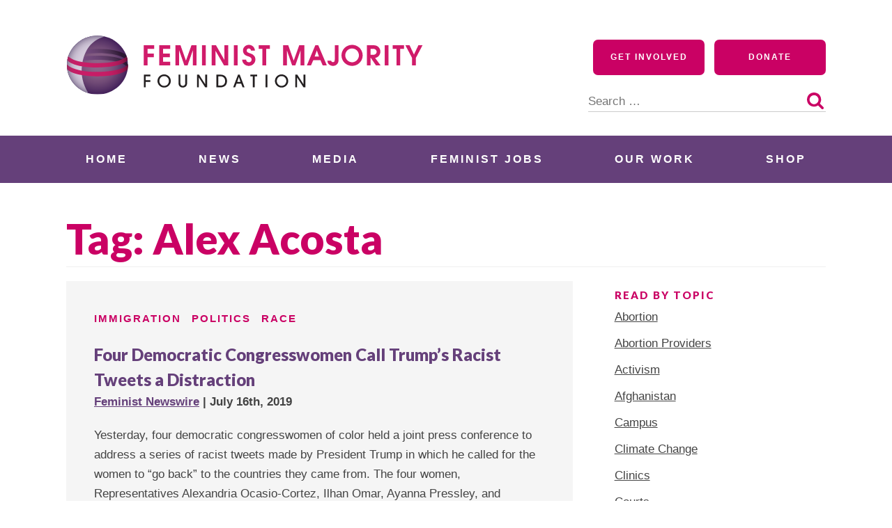

--- FILE ---
content_type: application/javascript; charset=utf-8
request_url: https://static.everyaction.com/ea-actiontag/at.js
body_size: 269301
content:
"use strict";(()=>{var y1=Object.create;var fd=Object.defineProperty;var b1=Object.getOwnPropertyDescriptor;var _1=Object.getOwnPropertyNames;var w1=Object.getPrototypeOf,x1=Object.prototype.hasOwnProperty;var qi=(e=>typeof require<"u"?require:typeof Proxy<"u"?new Proxy(e,{get:(t,a)=>(typeof require<"u"?require:t)[a]}):e)(function(e){if(typeof require<"u")return require.apply(this,arguments);throw Error('Dynamic require of "'+e+'" is not supported')});var be=(e,t)=>()=>(e&&(t=e(e=0)),t);var Jn=(e,t)=>()=>(t||e((t={exports:{}}).exports,t),t.exports),Nm=(e,t)=>{for(var a in t)fd(e,a,{get:t[a],enumerable:!0})},E1=(e,t,a,r)=>{if(t&&typeof t=="object"||typeof t=="function")for(let i of _1(t))!x1.call(e,i)&&i!==a&&fd(e,i,{get:()=>t[i],enumerable:!(r=b1(t,i))||r.enumerable});return e};var qe=(e,t,a)=>(a=e!=null?y1(w1(e)):{},E1(t||!e||!e.__esModule?fd(a,"default",{value:e,enumerable:!0}):a,e));var Ft=Jn((Ks,zl)=>{(function(){var e,t="4.17.21",a=200,r="Unsupported core-js use. Try https://npms.io/search?q=ponyfill.",i="Expected a function",n="Invalid `variable` option passed into `_.template`",s="__lodash_hash_undefined__",l=500,u="__lodash_placeholder__",f=1,h=2,m=4,g=1,d=2,w=1,k=2,N=4,S=8,C=16,P=32,D=64,L=128,j=256,J=512,q=30,Z="...",ne=800,H=16,oe=1,ve=2,_e=3,ee=1/0,pe=9007199254740991,ke=17976931348623157e292,Pe=NaN,ie=4294967295,Me=ie-1,ge=ie>>>1,ye=[["ary",L],["bind",w],["bindKey",k],["curry",S],["curryRight",C],["flip",J],["partial",P],["partialRight",D],["rearg",j]],Ke="[object Arguments]",nt="[object Array]",Kt="[object AsyncFunction]",pt="[object Boolean]",Ue="[object Date]",oi="[object DOMException]",Bt="[object Error]",Nt="[object Function]",gi="[object GeneratorFunction]",Qt="[object Map]",Ot="[object Number]",Ei="[object Null]",Wt="[object Object]",si="[object Promise]",Ye="[object Proxy]",Mt="[object RegExp]",ci="[object Set]",ft="[object String]",Tt="[object Symbol]",vt="[object Undefined]",Lt="[object WeakMap]",Ct="[object WeakSet]",Mi="[object ArrayBuffer]",ut="[object DataView]",hn="[object Float32Array]",ze="[object Float64Array]",Er="[object Int8Array]",qn="[object Int16Array]",Cr="[object Int32Array]",kt="[object Uint8Array]",rr="[object Uint8ClampedArray]",Ar="[object Uint16Array]",Ui="[object Uint32Array]",pn=/\b__p \+= '';/g,zi=/\b(__p \+=) '' \+/g,Ti=/(__e\(.*?\)|\b__t\)) \+\n'';/g,mn=/&(?:amp|lt|gt|quot|#39);/g,Zi=/[&<>"']/g,Xi=RegExp(mn.source),Ra=RegExp(Zi.source),yl=/<%-([\s\S]+?)%>/g,bl=/<%([\s\S]+?)%>/g,ps=/<%=([\s\S]+?)%>/g,_l=/\.|\[(?:[^[\]]*|(["'])(?:(?!\1)[^\\]|\\.)*?\1)\]/,ms=/^\w*$/,go=/[^.[\]]+|\[(?:(-?\d+(?:\.\d+)?)|(["'])((?:(?!\2)[^\\]|\\.)*?)\2)\]|(?=(?:\.|\[\])(?:\.|\[\]|$))/g,na=/[\\^$.*+?()[\]{}|]/g,vs=RegExp(na.source),Pr=/^\s+/,yo=/\s/,en=/\{(?:\n\/\* \[wrapped with .+\] \*\/)?\n?/,ki=/\{\n\/\* \[wrapped with (.+)\] \*/,Tr=/,? & /,Fa=/[^\x00-\x2f\x3a-\x40\x5b-\x60\x7b-\x7f]+/g,bo=/[()=,{}\[\]\/\s]/,Na=/\\(\\)?/g,wl=/\$\{([^\\}]*(?:\\.[^\\}]*)*)\}/g,kr=/\w*$/,ra=/^[-+]0x[0-9a-f]+$/i,gs=/^0b[01]+$/i,Sr=/^\[object .+?Constructor\]$/,_o=/^0o[0-7]+$/i,ys=/^(?:0|[1-9]\d*)$/,bs=/[\xc0-\xd6\xd8-\xf6\xf8-\xff\u0100-\u017f]/g,aa=/($^)/,ar=/['\n\r\u2028\u2029\\]/g,oa="\\ud800-\\udfff",sa="\\u0300-\\u036f",xl="\\ufe20-\\ufe2f",wo="\\u20d0-\\u20ff",_s=sa+xl+wo,Oa="\\u2700-\\u27bf",La="a-z\\xdf-\\xf6\\xf8-\\xff",El="\\xac\\xb1\\xd7\\xf7",or="\\x00-\\x2f\\x3a-\\x40\\x5b-\\x60\\x7b-\\xbf",Cl="\\u2000-\\u206f",xo=" \\t\\x0b\\f\\xa0\\ufeff\\n\\r\\u2028\\u2029\\u1680\\u180e\\u2000\\u2001\\u2002\\u2003\\u2004\\u2005\\u2006\\u2007\\u2008\\u2009\\u200a\\u202f\\u205f\\u3000",ws="A-Z\\xc0-\\xd6\\xd8-\\xde",$a="\\ufe0e\\ufe0f",Eo=El+or+Cl+xo,Ua="['\u2019]",Co="["+oa+"]",Ao="["+Eo+"]",sr="["+_s+"]",lr="\\d+",Po="["+Oa+"]",Yt="["+La+"]",Ba="[^"+oa+Eo+lr+Oa+La+ws+"]",To="\\ud83c[\\udffb-\\udfff]",xs="(?:"+sr+"|"+To+")",Es="[^"+oa+"]",ko="(?:\\ud83c[\\udde6-\\uddff]){2}",ur="[\\ud800-\\udbff][\\udc00-\\udfff]",Vn="["+ws+"]",So="\\u200d",qa="(?:"+Yt+"|"+Ba+")",Io="(?:"+Vn+"|"+Ba+")",cr="(?:"+Ua+"(?:d|ll|m|re|s|t|ve))?",Va="(?:"+Ua+"(?:D|LL|M|RE|S|T|VE))?",Ir=xs+"?",Mo="["+$a+"]?",Do="(?:"+So+"(?:"+[Es,ko,ur].join("|")+")"+Mo+Ir+")*",Cs="\\d*(?:1st|2nd|3rd|(?![123])\\dth)(?=\\b|[A-Z_])",As="\\d*(?:1ST|2ND|3RD|(?![123])\\dTH)(?=\\b|[a-z_])",Ro=Mo+Ir+Do,Al="(?:"+[Po,ko,ur].join("|")+")"+Ro,Pl="(?:"+[Es+sr+"?",sr,ko,ur,Co].join("|")+")",p=RegExp(Ua,"g"),b=RegExp(sr,"g"),_=RegExp(To+"(?="+To+")|"+Pl+Ro,"g"),x=RegExp([Vn+"?"+Yt+"+"+cr+"(?="+[Ao,Vn,"$"].join("|")+")",Io+"+"+Va+"(?="+[Ao,Vn+qa,"$"].join("|")+")",Vn+"?"+qa+"+"+cr,Vn+"+"+Va,As,Cs,lr,Al].join("|"),"g"),T=RegExp("["+So+oa+_s+$a+"]"),I=/[a-z][A-Z]|[A-Z]{2}[a-z]|[0-9][a-zA-Z]|[a-zA-Z][0-9]|[^a-zA-Z0-9 ]/,F=["Array","Buffer","DataView","Date","Error","Float32Array","Float64Array","Function","Int8Array","Int16Array","Int32Array","Map","Math","Object","Promise","RegExp","Set","String","Symbol","TypeError","Uint8Array","Uint8ClampedArray","Uint16Array","Uint32Array","WeakMap","_","clearTimeout","isFinite","parseInt","setTimeout"],W=-1,re={};re[hn]=re[ze]=re[Er]=re[qn]=re[Cr]=re[kt]=re[rr]=re[Ar]=re[Ui]=!0,re[Ke]=re[nt]=re[Mi]=re[pt]=re[ut]=re[Ue]=re[Bt]=re[Nt]=re[Qt]=re[Ot]=re[Wt]=re[Mt]=re[ci]=re[ft]=re[Lt]=!1;var se={};se[Ke]=se[nt]=se[Mi]=se[ut]=se[pt]=se[Ue]=se[hn]=se[ze]=se[Er]=se[qn]=se[Cr]=se[Qt]=se[Ot]=se[Wt]=se[Mt]=se[ci]=se[ft]=se[Tt]=se[kt]=se[rr]=se[Ar]=se[Ui]=!0,se[Bt]=se[Nt]=se[Lt]=!1;var fe={\u00C0:"A",\u00C1:"A",\u00C2:"A",\u00C3:"A",\u00C4:"A",\u00C5:"A",\u00E0:"a",\u00E1:"a",\u00E2:"a",\u00E3:"a",\u00E4:"a",\u00E5:"a",\u00C7:"C",\u00E7:"c",\u00D0:"D",\u00F0:"d",\u00C8:"E",\u00C9:"E",\u00CA:"E",\u00CB:"E",\u00E8:"e",\u00E9:"e",\u00EA:"e",\u00EB:"e",\u00CC:"I",\u00CD:"I",\u00CE:"I",\u00CF:"I",\u00EC:"i",\u00ED:"i",\u00EE:"i",\u00EF:"i",\u00D1:"N",\u00F1:"n",\u00D2:"O",\u00D3:"O",\u00D4:"O",\u00D5:"O",\u00D6:"O",\u00D8:"O",\u00F2:"o",\u00F3:"o",\u00F4:"o",\u00F5:"o",\u00F6:"o",\u00F8:"o",\u00D9:"U",\u00DA:"U",\u00DB:"U",\u00DC:"U",\u00F9:"u",\u00FA:"u",\u00FB:"u",\u00FC:"u",\u00DD:"Y",\u00FD:"y",\u00FF:"y",\u00C6:"Ae",\u00E6:"ae",\u00DE:"Th",\u00FE:"th",\u00DF:"ss",\u0100:"A",\u0102:"A",\u0104:"A",\u0101:"a",\u0103:"a",\u0105:"a",\u0106:"C",\u0108:"C",\u010A:"C",\u010C:"C",\u0107:"c",\u0109:"c",\u010B:"c",\u010D:"c",\u010E:"D",\u0110:"D",\u010F:"d",\u0111:"d",\u0112:"E",\u0114:"E",\u0116:"E",\u0118:"E",\u011A:"E",\u0113:"e",\u0115:"e",\u0117:"e",\u0119:"e",\u011B:"e",\u011C:"G",\u011E:"G",\u0120:"G",\u0122:"G",\u011D:"g",\u011F:"g",\u0121:"g",\u0123:"g",\u0124:"H",\u0126:"H",\u0125:"h",\u0127:"h",\u0128:"I",\u012A:"I",\u012C:"I",\u012E:"I",\u0130:"I",\u0129:"i",\u012B:"i",\u012D:"i",\u012F:"i",\u0131:"i",\u0134:"J",\u0135:"j",\u0136:"K",\u0137:"k",\u0138:"k",\u0139:"L",\u013B:"L",\u013D:"L",\u013F:"L",\u0141:"L",\u013A:"l",\u013C:"l",\u013E:"l",\u0140:"l",\u0142:"l",\u0143:"N",\u0145:"N",\u0147:"N",\u014A:"N",\u0144:"n",\u0146:"n",\u0148:"n",\u014B:"n",\u014C:"O",\u014E:"O",\u0150:"O",\u014D:"o",\u014F:"o",\u0151:"o",\u0154:"R",\u0156:"R",\u0158:"R",\u0155:"r",\u0157:"r",\u0159:"r",\u015A:"S",\u015C:"S",\u015E:"S",\u0160:"S",\u015B:"s",\u015D:"s",\u015F:"s",\u0161:"s",\u0162:"T",\u0164:"T",\u0166:"T",\u0163:"t",\u0165:"t",\u0167:"t",\u0168:"U",\u016A:"U",\u016C:"U",\u016E:"U",\u0170:"U",\u0172:"U",\u0169:"u",\u016B:"u",\u016D:"u",\u016F:"u",\u0171:"u",\u0173:"u",\u0174:"W",\u0175:"w",\u0176:"Y",\u0177:"y",\u0178:"Y",\u0179:"Z",\u017B:"Z",\u017D:"Z",\u017A:"z",\u017C:"z",\u017E:"z",\u0132:"IJ",\u0133:"ij",\u0152:"Oe",\u0153:"oe",\u0149:"'n",\u017F:"s"},De={"&":"&amp;","<":"&lt;",">":"&gt;",'"':"&quot;","'":"&#39;"},Fe={"&amp;":"&","&lt;":"<","&gt;":">","&quot;":'"',"&#39;":"'"},Le={"\\":"\\","'":"'","\n":"n","\r":"r","\u2028":"u2028","\u2029":"u2029"},wt=parseFloat,it=parseInt,ct=typeof global=="object"&&global&&global.Object===Object&&global,Wi=typeof self=="object"&&self&&self.Object===Object&&self,St=ct||Wi||Function("return this")(),vn=typeof Ks=="object"&&Ks&&!Ks.nodeType&&Ks,Ve=vn&&typeof zl=="object"&&zl&&!zl.nodeType&&zl,yi=Ve&&Ve.exports===vn,dt=yi&&ct.process,Dt=function(){try{var G=Ve&&Ve.require&&Ve.require("util").types;return G||dt&&dt.binding&&dt.binding("util")}catch{}}(),Pn=Dt&&Dt.isArrayBuffer,la=Dt&&Dt.isDate,tn=Dt&&Dt.isMap,Hn=Dt&&Dt.isRegExp,gn=Dt&&Dt.isSet,yn=Dt&&Dt.isTypedArray;function Jt(G,de,Q){switch(Q.length){case 0:return G.call(de);case 1:return G.call(de,Q[0]);case 2:return G.call(de,Q[0],Q[1]);case 3:return G.call(de,Q[0],Q[1],Q[2])}return G.apply(de,Q)}function Yi(G,de,Q,Ie){for(var We=-1,at=G==null?0:G.length;++We<at;){var $t=G[We];de(Ie,$t,Q($t),G)}return Ie}function Gi(G,de){for(var Q=-1,Ie=G==null?0:G.length;++Q<Ie&&de(G[Q],Q,G)!==!1;);return G}function zn(G,de){for(var Q=G==null?0:G.length;Q--&&de(G[Q],Q,G)!==!1;);return G}function Fo(G,de){for(var Q=-1,Ie=G==null?0:G.length;++Q<Ie;)if(!de(G[Q],Q,G))return!1;return!0}function Di(G,de){for(var Q=-1,Ie=G==null?0:G.length,We=0,at=[];++Q<Ie;){var $t=G[Q];de($t,Q,G)&&(at[We++]=$t)}return at}function Mr(G,de){var Q=G==null?0:G.length;return!!Q&&fr(G,de,0)>-1}function qt(G,de,Q){for(var Ie=-1,We=G==null?0:G.length;++Ie<We;)if(Q(de,G[Ie]))return!0;return!1}function Gt(G,de){for(var Q=-1,Ie=G==null?0:G.length,We=Array(Ie);++Q<Ie;)We[Q]=de(G[Q],Q,G);return We}function Tn(G,de){for(var Q=-1,Ie=de.length,We=G.length;++Q<Ie;)G[We+Q]=de[Q];return G}function Ha(G,de,Q,Ie){var We=-1,at=G==null?0:G.length;for(Ie&&at&&(Q=G[++We]);++We<at;)Q=de(Q,G[We],We,G);return Q}function Dr(G,de,Q,Ie){var We=G==null?0:G.length;for(Ie&&We&&(Q=G[--We]);We--;)Q=de(Q,G[We],We,G);return Q}function za(G,de){for(var Q=-1,Ie=G==null?0:G.length;++Q<Ie;)if(de(G[Q],Q,G))return!0;return!1}var Wa=dr("length");function Tl(G){return G.split("")}function kl(G){return G.match(Fa)||[]}function Ps(G,de,Q){var Ie;return Q(G,function(We,at,$t){if(de(We,at,$t))return Ie=at,!1}),Ie}function Ya(G,de,Q,Ie){for(var We=G.length,at=Q+(Ie?1:-1);Ie?at--:++at<We;)if(de(G[at],at,G))return at;return-1}function fr(G,de,Q){return de===de?B(G,de,Q):Ya(G,Ts,Q)}function Ga(G,de,Q,Ie){for(var We=Q-1,at=G.length;++We<at;)if(Ie(G[We],de))return We;return-1}function Ts(G){return G!==G}function ks(G,de){var Q=G==null?0:G.length;return Q?nn(G,de)/Q:Pe}function dr(G){return function(de){return de==null?e:de[G]}}function No(G){return function(de){return G==null?e:G[de]}}function ja(G,de,Q,Ie,We){return We(G,function(at,$t,et){Q=Ie?(Ie=!1,at):de(Q,at,$t,et)}),Q}function Sl(G,de){var Q=G.length;for(G.sort(de);Q--;)G[Q]=G[Q].value;return G}function nn(G,de){for(var Q,Ie=-1,We=G.length;++Ie<We;){var at=de(G[Ie]);at!==e&&(Q=Q===e?at:Q+at)}return Q}function rn(G,de){for(var Q=-1,Ie=Array(G);++Q<G;)Ie[Q]=de(Q);return Ie}function Ss(G,de){return Gt(de,function(Q){return[Q,G[Q]]})}function Zt(G){return G&&G.slice(0,ue(G)+1).replace(Pr,"")}function Ci(G){return function(de){return G(de)}}function Ri(G,de){return Gt(de,function(Q){return G[Q]})}function Fi(G,de){return G.has(de)}function Ka(G,de){for(var Q=-1,Ie=G.length;++Q<Ie&&fr(de,G[Q],0)>-1;);return Q}function Oo(G,de){for(var Q=G.length;Q--&&fr(de,G[Q],0)>-1;);return Q}function Il(G,de){for(var Q=G.length,Ie=0;Q--;)G[Q]===de&&++Ie;return Ie}var Ml=No(fe),hr=No(De);function bn(G){return"\\"+Le[G]}function Is(G,de){return G==null?e:G[de]}function kn(G){return T.test(G)}function Lo(G){return I.test(G)}function $o(G){for(var de,Q=[];!(de=G.next()).done;)Q.push(de.value);return Q}function Oe(G){var de=-1,Q=Array(G.size);return G.forEach(function(Ie,We){Q[++de]=[We,Ie]}),Q}function ua(G,de){return function(Q){return G(de(Q))}}function _n(G,de){for(var Q=-1,Ie=G.length,We=0,at=[];++Q<Ie;){var $t=G[Q];($t===de||$t===u)&&(G[Q]=u,at[We++]=Q)}return at}function Rr(G){var de=-1,Q=Array(G.size);return G.forEach(function(Ie){Q[++de]=Ie}),Q}function Dl(G){var de=-1,Q=Array(G.size);return G.forEach(function(Ie){Q[++de]=[Ie,Ie]}),Q}function B(G,de,Q){for(var Ie=Q-1,We=G.length;++Ie<We;)if(G[Ie]===de)return Ie;return-1}function K(G,de,Q){for(var Ie=Q+1;Ie--;)if(G[Ie]===de)return Ie;return Ie}function te(G){return kn(G)?Ae(G):Wa(G)}function ce(G){return kn(G)?$e(G):Tl(G)}function ue(G){for(var de=G.length;de--&&yo.test(G.charAt(de)););return de}var Ee=No(Fe);function Ae(G){for(var de=_.lastIndex=0;_.test(G);)++de;return de}function $e(G){return G.match(_)||[]}function Qe(G){return G.match(x)||[]}var ht=function G(de){de=de==null?St:Je.defaults(St.Object(),de,Je.pick(St,F));var Q=de.Array,Ie=de.Date,We=de.Error,at=de.Function,$t=de.Math,et=de.Object,pr=de.RegExp,ca=de.String,hi=de.TypeError,Ms=Q.prototype,gu=at.prototype,Qa=et.prototype,Ds=de["__core-js_shared__"],Uo=gu.toString,Xt=Qa.hasOwnProperty,yu=0,Rs=function(){var o=/[^.]+$/.exec(Ds&&Ds.keys&&Ds.keys.IE_PROTO||"");return o?"Symbol(src)_1."+o:""}(),Fs=Qa.toString,pf=Uo.call(et),Fr=St._,mf=pr("^"+Uo.call(Xt).replace(na,"\\$&").replace(/hasOwnProperty|(function).*?(?=\\\()| for .+?(?=\\\])/g,"$1.*?")+"$"),Ns=yi?de.Buffer:e,Nr=de.Symbol,Os=de.Uint8Array,bu=Ns?Ns.allocUnsafe:e,Ls=ua(et.getPrototypeOf,et),_u=et.create,wu=Qa.propertyIsEnumerable,$s=Ms.splice,Or=Nr?Nr.isConcatSpreadable:e,Bo=Nr?Nr.iterator:e,fa=Nr?Nr.toStringTag:e,Us=function(){try{var o=Wo(et,"defineProperty");return o({},"",{}),o}catch{}}(),vf=de.clearTimeout!==St.clearTimeout&&de.clearTimeout,gf=Ie&&Ie.now!==St.Date.now&&Ie.now,yf=de.setTimeout!==St.setTimeout&&de.setTimeout,Bs=$t.ceil,qs=$t.floor,Lr=et.getOwnPropertySymbols,$r=Ns?Ns.isBuffer:e,xu=de.isFinite,bf=Ms.join,_f=ua(et.keys,et),bi=$t.max,Ai=$t.min,Vs=Ie.now,jt=de.parseInt,Eu=$t.random,y=Ms.reverse,A=Wo(de,"DataView"),R=Wo(de,"Map"),Y=Wo(de,"Promise"),he=Wo(de,"Set"),we=Wo(de,"WeakMap"),Xe=Wo(et,"create"),ti=we&&new we,ri={},Ur=Yo(A),Wn=Yo(R),Rl=Yo(Y),Cu=Yo(he),I_=Yo(we),Au=Nr?Nr.prototype:e,Fl=Au?Au.valueOf:e,Xh=Au?Au.toString:e;function O(o){if(pi(o)&&!gt(o)&&!(o instanceof Rt)){if(o instanceof Yn)return o;if(Xt.call(o,"__wrapped__"))return em(o)}return new Yn(o)}var Hs=function(){function o(){}return function(c){if(!fi(c))return{};if(_u)return _u(c);o.prototype=c;var v=new o;return o.prototype=e,v}}();function Pu(){}function Yn(o,c){this.__wrapped__=o,this.__actions__=[],this.__chain__=!!c,this.__index__=0,this.__values__=e}O.templateSettings={escape:yl,evaluate:bl,interpolate:ps,variable:"",imports:{_:O}},O.prototype=Pu.prototype,O.prototype.constructor=O,Yn.prototype=Hs(Pu.prototype),Yn.prototype.constructor=Yn;function Rt(o){this.__wrapped__=o,this.__actions__=[],this.__dir__=1,this.__filtered__=!1,this.__iteratees__=[],this.__takeCount__=ie,this.__views__=[]}function M_(){var o=new Rt(this.__wrapped__);return o.__actions__=wn(this.__actions__),o.__dir__=this.__dir__,o.__filtered__=this.__filtered__,o.__iteratees__=wn(this.__iteratees__),o.__takeCount__=this.__takeCount__,o.__views__=wn(this.__views__),o}function D_(){if(this.__filtered__){var o=new Rt(this);o.__dir__=-1,o.__filtered__=!0}else o=this.clone(),o.__dir__*=-1;return o}function R_(){var o=this.__wrapped__.value(),c=this.__dir__,v=gt(o),E=c<0,M=v?o.length:0,U=Ww(0,M,this.__views__),z=U.start,X=U.end,ae=X-z,xe=E?X:z-1,Ce=this.__iteratees__,Se=Ce.length,Be=0,Ze=Ai(ae,this.__takeCount__);if(!v||!E&&M==ae&&Ze==ae)return Ep(o,this.__actions__);var ot=[];e:for(;ae--&&Be<Ze;){xe+=c;for(var At=-1,st=o[xe];++At<Se;){var It=Ce[At],Ut=It.iteratee,Mn=It.type,sn=Ut(st);if(Mn==ve)st=sn;else if(!sn){if(Mn==oe)continue e;break e}}ot[Be++]=st}return ot}Rt.prototype=Hs(Pu.prototype),Rt.prototype.constructor=Rt;function qo(o){var c=-1,v=o==null?0:o.length;for(this.clear();++c<v;){var E=o[c];this.set(E[0],E[1])}}function F_(){this.__data__=Xe?Xe(null):{},this.size=0}function N_(o){var c=this.has(o)&&delete this.__data__[o];return this.size-=c?1:0,c}function O_(o){var c=this.__data__;if(Xe){var v=c[o];return v===s?e:v}return Xt.call(c,o)?c[o]:e}function L_(o){var c=this.__data__;return Xe?c[o]!==e:Xt.call(c,o)}function $_(o,c){var v=this.__data__;return this.size+=this.has(o)?0:1,v[o]=Xe&&c===e?s:c,this}qo.prototype.clear=F_,qo.prototype.delete=N_,qo.prototype.get=O_,qo.prototype.has=L_,qo.prototype.set=$_;function da(o){var c=-1,v=o==null?0:o.length;for(this.clear();++c<v;){var E=o[c];this.set(E[0],E[1])}}function U_(){this.__data__=[],this.size=0}function B_(o){var c=this.__data__,v=Tu(c,o);if(v<0)return!1;var E=c.length-1;return v==E?c.pop():$s.call(c,v,1),--this.size,!0}function q_(o){var c=this.__data__,v=Tu(c,o);return v<0?e:c[v][1]}function V_(o){return Tu(this.__data__,o)>-1}function H_(o,c){var v=this.__data__,E=Tu(v,o);return E<0?(++this.size,v.push([o,c])):v[E][1]=c,this}da.prototype.clear=U_,da.prototype.delete=B_,da.prototype.get=q_,da.prototype.has=V_,da.prototype.set=H_;function ha(o){var c=-1,v=o==null?0:o.length;for(this.clear();++c<v;){var E=o[c];this.set(E[0],E[1])}}function z_(){this.size=0,this.__data__={hash:new qo,map:new(R||da),string:new qo}}function W_(o){var c=Uu(this,o).delete(o);return this.size-=c?1:0,c}function Y_(o){return Uu(this,o).get(o)}function G_(o){return Uu(this,o).has(o)}function j_(o,c){var v=Uu(this,o),E=v.size;return v.set(o,c),this.size+=v.size==E?0:1,this}ha.prototype.clear=z_,ha.prototype.delete=W_,ha.prototype.get=Y_,ha.prototype.has=G_,ha.prototype.set=j_;function Vo(o){var c=-1,v=o==null?0:o.length;for(this.__data__=new ha;++c<v;)this.add(o[c])}function K_(o){return this.__data__.set(o,s),this}function Q_(o){return this.__data__.has(o)}Vo.prototype.add=Vo.prototype.push=K_,Vo.prototype.has=Q_;function mr(o){var c=this.__data__=new da(o);this.size=c.size}function J_(){this.__data__=new da,this.size=0}function Z_(o){var c=this.__data__,v=c.delete(o);return this.size=c.size,v}function X_(o){return this.__data__.get(o)}function ew(o){return this.__data__.has(o)}function tw(o,c){var v=this.__data__;if(v instanceof da){var E=v.__data__;if(!R||E.length<a-1)return E.push([o,c]),this.size=++v.size,this;v=this.__data__=new ha(E)}return v.set(o,c),this.size=v.size,this}mr.prototype.clear=J_,mr.prototype.delete=Z_,mr.prototype.get=X_,mr.prototype.has=ew,mr.prototype.set=tw;function ep(o,c){var v=gt(o),E=!v&&Go(o),M=!v&&!E&&to(o),U=!v&&!E&&!M&&Gs(o),z=v||E||M||U,X=z?rn(o.length,ca):[],ae=X.length;for(var xe in o)(c||Xt.call(o,xe))&&!(z&&(xe=="length"||M&&(xe=="offset"||xe=="parent")||U&&(xe=="buffer"||xe=="byteLength"||xe=="byteOffset")||ga(xe,ae)))&&X.push(xe);return X}function tp(o){var c=o.length;return c?o[Mf(0,c-1)]:e}function iw(o,c){return Bu(wn(o),Ho(c,0,o.length))}function nw(o){return Bu(wn(o))}function wf(o,c,v){(v!==e&&!vr(o[c],v)||v===e&&!(c in o))&&pa(o,c,v)}function Nl(o,c,v){var E=o[c];(!(Xt.call(o,c)&&vr(E,v))||v===e&&!(c in o))&&pa(o,c,v)}function Tu(o,c){for(var v=o.length;v--;)if(vr(o[v][0],c))return v;return-1}function rw(o,c,v,E){return Ja(o,function(M,U,z){c(E,M,v(M),z)}),E}function ip(o,c){return o&&qr(c,Ni(c),o)}function aw(o,c){return o&&qr(c,En(c),o)}function pa(o,c,v){c=="__proto__"&&Us?Us(o,c,{configurable:!0,enumerable:!0,value:v,writable:!0}):o[c]=v}function xf(o,c){for(var v=-1,E=c.length,M=Q(E),U=o==null;++v<E;)M[v]=U?e:id(o,c[v]);return M}function Ho(o,c,v){return o===o&&(v!==e&&(o=o<=v?o:v),c!==e&&(o=o>=c?o:c)),o}function Gn(o,c,v,E,M,U){var z,X=c&f,ae=c&h,xe=c&m;if(v&&(z=M?v(o,E,M,U):v(o)),z!==e)return z;if(!fi(o))return o;var Ce=gt(o);if(Ce){if(z=Gw(o),!X)return wn(o,z)}else{var Se=ji(o),Be=Se==Nt||Se==gi;if(to(o))return Pp(o,X);if(Se==Wt||Se==Ke||Be&&!M){if(z=ae||Be?{}:Wp(o),!X)return ae?Ow(o,aw(z,o)):Nw(o,ip(z,o))}else{if(!se[Se])return M?o:{};z=jw(o,Se,X)}}U||(U=new mr);var Ze=U.get(o);if(Ze)return Ze;U.set(o,z),_m(o)?o.forEach(function(st){z.add(Gn(st,c,v,st,o,U))}):ym(o)&&o.forEach(function(st,It){z.set(It,Gn(st,c,v,It,o,U))});var ot=xe?ae?Vf:qf:ae?En:Ni,At=Ce?e:ot(o);return Gi(At||o,function(st,It){At&&(It=st,st=o[It]),Nl(z,It,Gn(st,c,v,It,o,U))}),z}function ow(o){var c=Ni(o);return function(v){return np(v,o,c)}}function np(o,c,v){var E=v.length;if(o==null)return!E;for(o=et(o);E--;){var M=v[E],U=c[M],z=o[M];if(z===e&&!(M in o)||!U(z))return!1}return!0}function rp(o,c,v){if(typeof o!="function")throw new hi(i);return Vl(function(){o.apply(e,v)},c)}function Ol(o,c,v,E){var M=-1,U=Mr,z=!0,X=o.length,ae=[],xe=c.length;if(!X)return ae;v&&(c=Gt(c,Ci(v))),E?(U=qt,z=!1):c.length>=a&&(U=Fi,z=!1,c=new Vo(c));e:for(;++M<X;){var Ce=o[M],Se=v==null?Ce:v(Ce);if(Ce=E||Ce!==0?Ce:0,z&&Se===Se){for(var Be=xe;Be--;)if(c[Be]===Se)continue e;ae.push(Ce)}else U(c,Se,E)||ae.push(Ce)}return ae}var Ja=Mp(Br),ap=Mp(Cf,!0);function sw(o,c){var v=!0;return Ja(o,function(E,M,U){return v=!!c(E,M,U),v}),v}function ku(o,c,v){for(var E=-1,M=o.length;++E<M;){var U=o[E],z=c(U);if(z!=null&&(X===e?z===z&&!In(z):v(z,X)))var X=z,ae=U}return ae}function lw(o,c,v,E){var M=o.length;for(v=xt(v),v<0&&(v=-v>M?0:M+v),E=E===e||E>M?M:xt(E),E<0&&(E+=M),E=v>E?0:xm(E);v<E;)o[v++]=c;return o}function op(o,c){var v=[];return Ja(o,function(E,M,U){c(E,M,U)&&v.push(E)}),v}function Bi(o,c,v,E,M){var U=-1,z=o.length;for(v||(v=Qw),M||(M=[]);++U<z;){var X=o[U];c>0&&v(X)?c>1?Bi(X,c-1,v,E,M):Tn(M,X):E||(M[M.length]=X)}return M}var Ef=Dp(),sp=Dp(!0);function Br(o,c){return o&&Ef(o,c,Ni)}function Cf(o,c){return o&&sp(o,c,Ni)}function Su(o,c){return Di(c,function(v){return ya(o[v])})}function zo(o,c){c=Xa(c,o);for(var v=0,E=c.length;o!=null&&v<E;)o=o[Vr(c[v++])];return v&&v==E?o:e}function lp(o,c,v){var E=c(o);return gt(o)?E:Tn(E,v(o))}function an(o){return o==null?o===e?vt:Ei:fa&&fa in et(o)?zw(o):nx(o)}function Af(o,c){return o>c}function uw(o,c){return o!=null&&Xt.call(o,c)}function cw(o,c){return o!=null&&c in et(o)}function fw(o,c,v){return o>=Ai(c,v)&&o<bi(c,v)}function Pf(o,c,v){for(var E=v?qt:Mr,M=o[0].length,U=o.length,z=U,X=Q(U),ae=1/0,xe=[];z--;){var Ce=o[z];z&&c&&(Ce=Gt(Ce,Ci(c))),ae=Ai(Ce.length,ae),X[z]=!v&&(c||M>=120&&Ce.length>=120)?new Vo(z&&Ce):e}Ce=o[0];var Se=-1,Be=X[0];e:for(;++Se<M&&xe.length<ae;){var Ze=Ce[Se],ot=c?c(Ze):Ze;if(Ze=v||Ze!==0?Ze:0,!(Be?Fi(Be,ot):E(xe,ot,v))){for(z=U;--z;){var At=X[z];if(!(At?Fi(At,ot):E(o[z],ot,v)))continue e}Be&&Be.push(ot),xe.push(Ze)}}return xe}function dw(o,c,v,E){return Br(o,function(M,U,z){c(E,v(M),U,z)}),E}function Ll(o,c,v){c=Xa(c,o),o=Kp(o,c);var E=o==null?o:o[Vr(Kn(c))];return E==null?e:Jt(E,o,v)}function up(o){return pi(o)&&an(o)==Ke}function hw(o){return pi(o)&&an(o)==Mi}function pw(o){return pi(o)&&an(o)==Ue}function $l(o,c,v,E,M){return o===c?!0:o==null||c==null||!pi(o)&&!pi(c)?o!==o&&c!==c:mw(o,c,v,E,$l,M)}function mw(o,c,v,E,M,U){var z=gt(o),X=gt(c),ae=z?nt:ji(o),xe=X?nt:ji(c);ae=ae==Ke?Wt:ae,xe=xe==Ke?Wt:xe;var Ce=ae==Wt,Se=xe==Wt,Be=ae==xe;if(Be&&to(o)){if(!to(c))return!1;z=!0,Ce=!1}if(Be&&!Ce)return U||(U=new mr),z||Gs(o)?Vp(o,c,v,E,M,U):Vw(o,c,ae,v,E,M,U);if(!(v&g)){var Ze=Ce&&Xt.call(o,"__wrapped__"),ot=Se&&Xt.call(c,"__wrapped__");if(Ze||ot){var At=Ze?o.value():o,st=ot?c.value():c;return U||(U=new mr),M(At,st,v,E,U)}}return Be?(U||(U=new mr),Hw(o,c,v,E,M,U)):!1}function vw(o){return pi(o)&&ji(o)==Qt}function Tf(o,c,v,E){var M=v.length,U=M,z=!E;if(o==null)return!U;for(o=et(o);M--;){var X=v[M];if(z&&X[2]?X[1]!==o[X[0]]:!(X[0]in o))return!1}for(;++M<U;){X=v[M];var ae=X[0],xe=o[ae],Ce=X[1];if(z&&X[2]){if(xe===e&&!(ae in o))return!1}else{var Se=new mr;if(E)var Be=E(xe,Ce,ae,o,c,Se);if(!(Be===e?$l(Ce,xe,g|d,E,Se):Be))return!1}}return!0}function cp(o){if(!fi(o)||Zw(o))return!1;var c=ya(o)?mf:Sr;return c.test(Yo(o))}function gw(o){return pi(o)&&an(o)==Mt}function yw(o){return pi(o)&&ji(o)==ci}function bw(o){return pi(o)&&Yu(o.length)&&!!re[an(o)]}function fp(o){return typeof o=="function"?o:o==null?Cn:typeof o=="object"?gt(o)?pp(o[0],o[1]):hp(o):Rm(o)}function kf(o){if(!ql(o))return _f(o);var c=[];for(var v in et(o))Xt.call(o,v)&&v!="constructor"&&c.push(v);return c}function _w(o){if(!fi(o))return ix(o);var c=ql(o),v=[];for(var E in o)E=="constructor"&&(c||!Xt.call(o,E))||v.push(E);return v}function Sf(o,c){return o<c}function dp(o,c){var v=-1,E=xn(o)?Q(o.length):[];return Ja(o,function(M,U,z){E[++v]=c(M,U,z)}),E}function hp(o){var c=zf(o);return c.length==1&&c[0][2]?Gp(c[0][0],c[0][1]):function(v){return v===o||Tf(v,o,c)}}function pp(o,c){return Yf(o)&&Yp(c)?Gp(Vr(o),c):function(v){var E=id(v,o);return E===e&&E===c?nd(v,o):$l(c,E,g|d)}}function Iu(o,c,v,E,M){o!==c&&Ef(c,function(U,z){if(M||(M=new mr),fi(U))ww(o,c,z,v,Iu,E,M);else{var X=E?E(jf(o,z),U,z+"",o,c,M):e;X===e&&(X=U),wf(o,z,X)}},En)}function ww(o,c,v,E,M,U,z){var X=jf(o,v),ae=jf(c,v),xe=z.get(ae);if(xe){wf(o,v,xe);return}var Ce=U?U(X,ae,v+"",o,c,z):e,Se=Ce===e;if(Se){var Be=gt(ae),Ze=!Be&&to(ae),ot=!Be&&!Ze&&Gs(ae);Ce=ae,Be||Ze||ot?gt(X)?Ce=X:_i(X)?Ce=wn(X):Ze?(Se=!1,Ce=Pp(ae,!0)):ot?(Se=!1,Ce=Tp(ae,!0)):Ce=[]:Hl(ae)||Go(ae)?(Ce=X,Go(X)?Ce=Em(X):(!fi(X)||ya(X))&&(Ce=Wp(ae))):Se=!1}Se&&(z.set(ae,Ce),M(Ce,ae,E,U,z),z.delete(ae)),wf(o,v,Ce)}function mp(o,c){var v=o.length;if(v)return c+=c<0?v:0,ga(c,v)?o[c]:e}function vp(o,c,v){c.length?c=Gt(c,function(U){return gt(U)?function(z){return zo(z,U.length===1?U[0]:U)}:U}):c=[Cn];var E=-1;c=Gt(c,Ci(rt()));var M=dp(o,function(U,z,X){var ae=Gt(c,function(xe){return xe(U)});return{criteria:ae,index:++E,value:U}});return Sl(M,function(U,z){return Fw(U,z,v)})}function xw(o,c){return gp(o,c,function(v,E){return nd(o,E)})}function gp(o,c,v){for(var E=-1,M=c.length,U={};++E<M;){var z=c[E],X=zo(o,z);v(X,z)&&Ul(U,Xa(z,o),X)}return U}function Ew(o){return function(c){return zo(c,o)}}function If(o,c,v,E){var M=E?Ga:fr,U=-1,z=c.length,X=o;for(o===c&&(c=wn(c)),v&&(X=Gt(o,Ci(v)));++U<z;)for(var ae=0,xe=c[U],Ce=v?v(xe):xe;(ae=M(X,Ce,ae,E))>-1;)X!==o&&$s.call(X,ae,1),$s.call(o,ae,1);return o}function yp(o,c){for(var v=o?c.length:0,E=v-1;v--;){var M=c[v];if(v==E||M!==U){var U=M;ga(M)?$s.call(o,M,1):Ff(o,M)}}return o}function Mf(o,c){return o+qs(Eu()*(c-o+1))}function Cw(o,c,v,E){for(var M=-1,U=bi(Bs((c-o)/(v||1)),0),z=Q(U);U--;)z[E?U:++M]=o,o+=v;return z}function Df(o,c){var v="";if(!o||c<1||c>pe)return v;do c%2&&(v+=o),c=qs(c/2),c&&(o+=o);while(c);return v}function Pt(o,c){return Kf(jp(o,c,Cn),o+"")}function Aw(o){return tp(js(o))}function Pw(o,c){var v=js(o);return Bu(v,Ho(c,0,v.length))}function Ul(o,c,v,E){if(!fi(o))return o;c=Xa(c,o);for(var M=-1,U=c.length,z=U-1,X=o;X!=null&&++M<U;){var ae=Vr(c[M]),xe=v;if(ae==="__proto__"||ae==="constructor"||ae==="prototype")return o;if(M!=z){var Ce=X[ae];xe=E?E(Ce,ae,X):e,xe===e&&(xe=fi(Ce)?Ce:ga(c[M+1])?[]:{})}Nl(X,ae,xe),X=X[ae]}return o}var bp=ti?function(o,c){return ti.set(o,c),o}:Cn,Tw=Us?function(o,c){return Us(o,"toString",{configurable:!0,enumerable:!1,value:ad(c),writable:!0})}:Cn;function kw(o){return Bu(js(o))}function jn(o,c,v){var E=-1,M=o.length;c<0&&(c=-c>M?0:M+c),v=v>M?M:v,v<0&&(v+=M),M=c>v?0:v-c>>>0,c>>>=0;for(var U=Q(M);++E<M;)U[E]=o[E+c];return U}function Sw(o,c){var v;return Ja(o,function(E,M,U){return v=c(E,M,U),!v}),!!v}function Mu(o,c,v){var E=0,M=o==null?E:o.length;if(typeof c=="number"&&c===c&&M<=ge){for(;E<M;){var U=E+M>>>1,z=o[U];z!==null&&!In(z)&&(v?z<=c:z<c)?E=U+1:M=U}return M}return Rf(o,c,Cn,v)}function Rf(o,c,v,E){var M=0,U=o==null?0:o.length;if(U===0)return 0;c=v(c);for(var z=c!==c,X=c===null,ae=In(c),xe=c===e;M<U;){var Ce=qs((M+U)/2),Se=v(o[Ce]),Be=Se!==e,Ze=Se===null,ot=Se===Se,At=In(Se);if(z)var st=E||ot;else xe?st=ot&&(E||Be):X?st=ot&&Be&&(E||!Ze):ae?st=ot&&Be&&!Ze&&(E||!At):Ze||At?st=!1:st=E?Se<=c:Se<c;st?M=Ce+1:U=Ce}return Ai(U,Me)}function _p(o,c){for(var v=-1,E=o.length,M=0,U=[];++v<E;){var z=o[v],X=c?c(z):z;if(!v||!vr(X,ae)){var ae=X;U[M++]=z===0?0:z}}return U}function wp(o){return typeof o=="number"?o:In(o)?Pe:+o}function Sn(o){if(typeof o=="string")return o;if(gt(o))return Gt(o,Sn)+"";if(In(o))return Xh?Xh.call(o):"";var c=o+"";return c=="0"&&1/o==-ee?"-0":c}function Za(o,c,v){var E=-1,M=Mr,U=o.length,z=!0,X=[],ae=X;if(v)z=!1,M=qt;else if(U>=a){var xe=c?null:Bw(o);if(xe)return Rr(xe);z=!1,M=Fi,ae=new Vo}else ae=c?[]:X;e:for(;++E<U;){var Ce=o[E],Se=c?c(Ce):Ce;if(Ce=v||Ce!==0?Ce:0,z&&Se===Se){for(var Be=ae.length;Be--;)if(ae[Be]===Se)continue e;c&&ae.push(Se),X.push(Ce)}else M(ae,Se,v)||(ae!==X&&ae.push(Se),X.push(Ce))}return X}function Ff(o,c){return c=Xa(c,o),o=Kp(o,c),o==null||delete o[Vr(Kn(c))]}function xp(o,c,v,E){return Ul(o,c,v(zo(o,c)),E)}function Du(o,c,v,E){for(var M=o.length,U=E?M:-1;(E?U--:++U<M)&&c(o[U],U,o););return v?jn(o,E?0:U,E?U+1:M):jn(o,E?U+1:0,E?M:U)}function Ep(o,c){var v=o;return v instanceof Rt&&(v=v.value()),Ha(c,function(E,M){return M.func.apply(M.thisArg,Tn([E],M.args))},v)}function Nf(o,c,v){var E=o.length;if(E<2)return E?Za(o[0]):[];for(var M=-1,U=Q(E);++M<E;)for(var z=o[M],X=-1;++X<E;)X!=M&&(U[M]=Ol(U[M]||z,o[X],c,v));return Za(Bi(U,1),c,v)}function Cp(o,c,v){for(var E=-1,M=o.length,U=c.length,z={};++E<M;){var X=E<U?c[E]:e;v(z,o[E],X)}return z}function Of(o){return _i(o)?o:[]}function Lf(o){return typeof o=="function"?o:Cn}function Xa(o,c){return gt(o)?o:Yf(o,c)?[o]:Xp(ei(o))}var Iw=Pt;function eo(o,c,v){var E=o.length;return v=v===e?E:v,!c&&v>=E?o:jn(o,c,v)}var Ap=vf||function(o){return St.clearTimeout(o)};function Pp(o,c){if(c)return o.slice();var v=o.length,E=bu?bu(v):new o.constructor(v);return o.copy(E),E}function $f(o){var c=new o.constructor(o.byteLength);return new Os(c).set(new Os(o)),c}function Mw(o,c){var v=c?$f(o.buffer):o.buffer;return new o.constructor(v,o.byteOffset,o.byteLength)}function Dw(o){var c=new o.constructor(o.source,kr.exec(o));return c.lastIndex=o.lastIndex,c}function Rw(o){return Fl?et(Fl.call(o)):{}}function Tp(o,c){var v=c?$f(o.buffer):o.buffer;return new o.constructor(v,o.byteOffset,o.length)}function kp(o,c){if(o!==c){var v=o!==e,E=o===null,M=o===o,U=In(o),z=c!==e,X=c===null,ae=c===c,xe=In(c);if(!X&&!xe&&!U&&o>c||U&&z&&ae&&!X&&!xe||E&&z&&ae||!v&&ae||!M)return 1;if(!E&&!U&&!xe&&o<c||xe&&v&&M&&!E&&!U||X&&v&&M||!z&&M||!ae)return-1}return 0}function Fw(o,c,v){for(var E=-1,M=o.criteria,U=c.criteria,z=M.length,X=v.length;++E<z;){var ae=kp(M[E],U[E]);if(ae){if(E>=X)return ae;var xe=v[E];return ae*(xe=="desc"?-1:1)}}return o.index-c.index}function Sp(o,c,v,E){for(var M=-1,U=o.length,z=v.length,X=-1,ae=c.length,xe=bi(U-z,0),Ce=Q(ae+xe),Se=!E;++X<ae;)Ce[X]=c[X];for(;++M<z;)(Se||M<U)&&(Ce[v[M]]=o[M]);for(;xe--;)Ce[X++]=o[M++];return Ce}function Ip(o,c,v,E){for(var M=-1,U=o.length,z=-1,X=v.length,ae=-1,xe=c.length,Ce=bi(U-X,0),Se=Q(Ce+xe),Be=!E;++M<Ce;)Se[M]=o[M];for(var Ze=M;++ae<xe;)Se[Ze+ae]=c[ae];for(;++z<X;)(Be||M<U)&&(Se[Ze+v[z]]=o[M++]);return Se}function wn(o,c){var v=-1,E=o.length;for(c||(c=Q(E));++v<E;)c[v]=o[v];return c}function qr(o,c,v,E){var M=!v;v||(v={});for(var U=-1,z=c.length;++U<z;){var X=c[U],ae=E?E(v[X],o[X],X,v,o):e;ae===e&&(ae=o[X]),M?pa(v,X,ae):Nl(v,X,ae)}return v}function Nw(o,c){return qr(o,Wf(o),c)}function Ow(o,c){return qr(o,Hp(o),c)}function Ru(o,c){return function(v,E){var M=gt(v)?Yi:rw,U=c?c():{};return M(v,o,rt(E,2),U)}}function zs(o){return Pt(function(c,v){var E=-1,M=v.length,U=M>1?v[M-1]:e,z=M>2?v[2]:e;for(U=o.length>3&&typeof U=="function"?(M--,U):e,z&&on(v[0],v[1],z)&&(U=M<3?e:U,M=1),c=et(c);++E<M;){var X=v[E];X&&o(c,X,E,U)}return c})}function Mp(o,c){return function(v,E){if(v==null)return v;if(!xn(v))return o(v,E);for(var M=v.length,U=c?M:-1,z=et(v);(c?U--:++U<M)&&E(z[U],U,z)!==!1;);return v}}function Dp(o){return function(c,v,E){for(var M=-1,U=et(c),z=E(c),X=z.length;X--;){var ae=z[o?X:++M];if(v(U[ae],ae,U)===!1)break}return c}}function Lw(o,c,v){var E=c&w,M=Bl(o);function U(){var z=this&&this!==St&&this instanceof U?M:o;return z.apply(E?v:this,arguments)}return U}function Rp(o){return function(c){c=ei(c);var v=kn(c)?ce(c):e,E=v?v[0]:c.charAt(0),M=v?eo(v,1).join(""):c.slice(1);return E[o]()+M}}function Ws(o){return function(c){return Ha(Mm(Im(c).replace(p,"")),o,"")}}function Bl(o){return function(){var c=arguments;switch(c.length){case 0:return new o;case 1:return new o(c[0]);case 2:return new o(c[0],c[1]);case 3:return new o(c[0],c[1],c[2]);case 4:return new o(c[0],c[1],c[2],c[3]);case 5:return new o(c[0],c[1],c[2],c[3],c[4]);case 6:return new o(c[0],c[1],c[2],c[3],c[4],c[5]);case 7:return new o(c[0],c[1],c[2],c[3],c[4],c[5],c[6])}var v=Hs(o.prototype),E=o.apply(v,c);return fi(E)?E:v}}function $w(o,c,v){var E=Bl(o);function M(){for(var U=arguments.length,z=Q(U),X=U,ae=Ys(M);X--;)z[X]=arguments[X];var xe=U<3&&z[0]!==ae&&z[U-1]!==ae?[]:_n(z,ae);if(U-=xe.length,U<v)return $p(o,c,Fu,M.placeholder,e,z,xe,e,e,v-U);var Ce=this&&this!==St&&this instanceof M?E:o;return Jt(Ce,this,z)}return M}function Fp(o){return function(c,v,E){var M=et(c);if(!xn(c)){var U=rt(v,3);c=Ni(c),v=function(X){return U(M[X],X,M)}}var z=o(c,v,E);return z>-1?M[U?c[z]:z]:e}}function Np(o){return va(function(c){var v=c.length,E=v,M=Yn.prototype.thru;for(o&&c.reverse();E--;){var U=c[E];if(typeof U!="function")throw new hi(i);if(M&&!z&&$u(U)=="wrapper")var z=new Yn([],!0)}for(E=z?E:v;++E<v;){U=c[E];var X=$u(U),ae=X=="wrapper"?Hf(U):e;ae&&Gf(ae[0])&&ae[1]==(L|S|P|j)&&!ae[4].length&&ae[9]==1?z=z[$u(ae[0])].apply(z,ae[3]):z=U.length==1&&Gf(U)?z[X]():z.thru(U)}return function(){var xe=arguments,Ce=xe[0];if(z&&xe.length==1&&gt(Ce))return z.plant(Ce).value();for(var Se=0,Be=v?c[Se].apply(this,xe):Ce;++Se<v;)Be=c[Se].call(this,Be);return Be}})}function Fu(o,c,v,E,M,U,z,X,ae,xe){var Ce=c&L,Se=c&w,Be=c&k,Ze=c&(S|C),ot=c&J,At=Be?e:Bl(o);function st(){for(var It=arguments.length,Ut=Q(It),Mn=It;Mn--;)Ut[Mn]=arguments[Mn];if(Ze)var sn=Ys(st),Dn=Il(Ut,sn);if(E&&(Ut=Sp(Ut,E,M,Ze)),U&&(Ut=Ip(Ut,U,z,Ze)),It-=Dn,Ze&&It<xe){var wi=_n(Ut,sn);return $p(o,c,Fu,st.placeholder,v,Ut,wi,X,ae,xe-It)}var gr=Se?v:this,_a=Be?gr[o]:o;return It=Ut.length,X?Ut=rx(Ut,X):ot&&It>1&&Ut.reverse(),Ce&&ae<It&&(Ut.length=ae),this&&this!==St&&this instanceof st&&(_a=At||Bl(_a)),_a.apply(gr,Ut)}return st}function Op(o,c){return function(v,E){return dw(v,o,c(E),{})}}function Nu(o,c){return function(v,E){var M;if(v===e&&E===e)return c;if(v!==e&&(M=v),E!==e){if(M===e)return E;typeof v=="string"||typeof E=="string"?(v=Sn(v),E=Sn(E)):(v=wp(v),E=wp(E)),M=o(v,E)}return M}}function Uf(o){return va(function(c){return c=Gt(c,Ci(rt())),Pt(function(v){var E=this;return o(c,function(M){return Jt(M,E,v)})})})}function Ou(o,c){c=c===e?" ":Sn(c);var v=c.length;if(v<2)return v?Df(c,o):c;var E=Df(c,Bs(o/te(c)));return kn(c)?eo(ce(E),0,o).join(""):E.slice(0,o)}function Uw(o,c,v,E){var M=c&w,U=Bl(o);function z(){for(var X=-1,ae=arguments.length,xe=-1,Ce=E.length,Se=Q(Ce+ae),Be=this&&this!==St&&this instanceof z?U:o;++xe<Ce;)Se[xe]=E[xe];for(;ae--;)Se[xe++]=arguments[++X];return Jt(Be,M?v:this,Se)}return z}function Lp(o){return function(c,v,E){return E&&typeof E!="number"&&on(c,v,E)&&(v=E=e),c=ba(c),v===e?(v=c,c=0):v=ba(v),E=E===e?c<v?1:-1:ba(E),Cw(c,v,E,o)}}function Lu(o){return function(c,v){return typeof c=="string"&&typeof v=="string"||(c=Qn(c),v=Qn(v)),o(c,v)}}function $p(o,c,v,E,M,U,z,X,ae,xe){var Ce=c&S,Se=Ce?z:e,Be=Ce?e:z,Ze=Ce?U:e,ot=Ce?e:U;c|=Ce?P:D,c&=~(Ce?D:P),c&N||(c&=~(w|k));var At=[o,c,M,Ze,Se,ot,Be,X,ae,xe],st=v.apply(e,At);return Gf(o)&&Qp(st,At),st.placeholder=E,Jp(st,o,c)}function Bf(o){var c=$t[o];return function(v,E){if(v=Qn(v),E=E==null?0:Ai(xt(E),292),E&&xu(v)){var M=(ei(v)+"e").split("e"),U=c(M[0]+"e"+(+M[1]+E));return M=(ei(U)+"e").split("e"),+(M[0]+"e"+(+M[1]-E))}return c(v)}}var Bw=he&&1/Rr(new he([,-0]))[1]==ee?function(o){return new he(o)}:ld;function Up(o){return function(c){var v=ji(c);return v==Qt?Oe(c):v==ci?Dl(c):Ss(c,o(c))}}function ma(o,c,v,E,M,U,z,X){var ae=c&k;if(!ae&&typeof o!="function")throw new hi(i);var xe=E?E.length:0;if(xe||(c&=~(P|D),E=M=e),z=z===e?z:bi(xt(z),0),X=X===e?X:xt(X),xe-=M?M.length:0,c&D){var Ce=E,Se=M;E=M=e}var Be=ae?e:Hf(o),Ze=[o,c,v,E,M,Ce,Se,U,z,X];if(Be&&tx(Ze,Be),o=Ze[0],c=Ze[1],v=Ze[2],E=Ze[3],M=Ze[4],X=Ze[9]=Ze[9]===e?ae?0:o.length:bi(Ze[9]-xe,0),!X&&c&(S|C)&&(c&=~(S|C)),!c||c==w)var ot=Lw(o,c,v);else c==S||c==C?ot=$w(o,c,X):(c==P||c==(w|P))&&!M.length?ot=Uw(o,c,v,E):ot=Fu.apply(e,Ze);var At=Be?bp:Qp;return Jp(At(ot,Ze),o,c)}function Bp(o,c,v,E){return o===e||vr(o,Qa[v])&&!Xt.call(E,v)?c:o}function qp(o,c,v,E,M,U){return fi(o)&&fi(c)&&(U.set(c,o),Iu(o,c,e,qp,U),U.delete(c)),o}function qw(o){return Hl(o)?e:o}function Vp(o,c,v,E,M,U){var z=v&g,X=o.length,ae=c.length;if(X!=ae&&!(z&&ae>X))return!1;var xe=U.get(o),Ce=U.get(c);if(xe&&Ce)return xe==c&&Ce==o;var Se=-1,Be=!0,Ze=v&d?new Vo:e;for(U.set(o,c),U.set(c,o);++Se<X;){var ot=o[Se],At=c[Se];if(E)var st=z?E(At,ot,Se,c,o,U):E(ot,At,Se,o,c,U);if(st!==e){if(st)continue;Be=!1;break}if(Ze){if(!za(c,function(It,Ut){if(!Fi(Ze,Ut)&&(ot===It||M(ot,It,v,E,U)))return Ze.push(Ut)})){Be=!1;break}}else if(!(ot===At||M(ot,At,v,E,U))){Be=!1;break}}return U.delete(o),U.delete(c),Be}function Vw(o,c,v,E,M,U,z){switch(v){case ut:if(o.byteLength!=c.byteLength||o.byteOffset!=c.byteOffset)return!1;o=o.buffer,c=c.buffer;case Mi:return!(o.byteLength!=c.byteLength||!U(new Os(o),new Os(c)));case pt:case Ue:case Ot:return vr(+o,+c);case Bt:return o.name==c.name&&o.message==c.message;case Mt:case ft:return o==c+"";case Qt:var X=Oe;case ci:var ae=E&g;if(X||(X=Rr),o.size!=c.size&&!ae)return!1;var xe=z.get(o);if(xe)return xe==c;E|=d,z.set(o,c);var Ce=Vp(X(o),X(c),E,M,U,z);return z.delete(o),Ce;case Tt:if(Fl)return Fl.call(o)==Fl.call(c)}return!1}function Hw(o,c,v,E,M,U){var z=v&g,X=qf(o),ae=X.length,xe=qf(c),Ce=xe.length;if(ae!=Ce&&!z)return!1;for(var Se=ae;Se--;){var Be=X[Se];if(!(z?Be in c:Xt.call(c,Be)))return!1}var Ze=U.get(o),ot=U.get(c);if(Ze&&ot)return Ze==c&&ot==o;var At=!0;U.set(o,c),U.set(c,o);for(var st=z;++Se<ae;){Be=X[Se];var It=o[Be],Ut=c[Be];if(E)var Mn=z?E(Ut,It,Be,c,o,U):E(It,Ut,Be,o,c,U);if(!(Mn===e?It===Ut||M(It,Ut,v,E,U):Mn)){At=!1;break}st||(st=Be=="constructor")}if(At&&!st){var sn=o.constructor,Dn=c.constructor;sn!=Dn&&"constructor"in o&&"constructor"in c&&!(typeof sn=="function"&&sn instanceof sn&&typeof Dn=="function"&&Dn instanceof Dn)&&(At=!1)}return U.delete(o),U.delete(c),At}function va(o){return Kf(jp(o,e,nm),o+"")}function qf(o){return lp(o,Ni,Wf)}function Vf(o){return lp(o,En,Hp)}var Hf=ti?function(o){return ti.get(o)}:ld;function $u(o){for(var c=o.name+"",v=ri[c],E=Xt.call(ri,c)?v.length:0;E--;){var M=v[E],U=M.func;if(U==null||U==o)return M.name}return c}function Ys(o){var c=Xt.call(O,"placeholder")?O:o;return c.placeholder}function rt(){var o=O.iteratee||od;return o=o===od?fp:o,arguments.length?o(arguments[0],arguments[1]):o}function Uu(o,c){var v=o.__data__;return Jw(c)?v[typeof c=="string"?"string":"hash"]:v.map}function zf(o){for(var c=Ni(o),v=c.length;v--;){var E=c[v],M=o[E];c[v]=[E,M,Yp(M)]}return c}function Wo(o,c){var v=Is(o,c);return cp(v)?v:e}function zw(o){var c=Xt.call(o,fa),v=o[fa];try{o[fa]=e;var E=!0}catch{}var M=Fs.call(o);return E&&(c?o[fa]=v:delete o[fa]),M}var Wf=Lr?function(o){return o==null?[]:(o=et(o),Di(Lr(o),function(c){return wu.call(o,c)}))}:ud,Hp=Lr?function(o){for(var c=[];o;)Tn(c,Wf(o)),o=Ls(o);return c}:ud,ji=an;(A&&ji(new A(new ArrayBuffer(1)))!=ut||R&&ji(new R)!=Qt||Y&&ji(Y.resolve())!=si||he&&ji(new he)!=ci||we&&ji(new we)!=Lt)&&(ji=function(o){var c=an(o),v=c==Wt?o.constructor:e,E=v?Yo(v):"";if(E)switch(E){case Ur:return ut;case Wn:return Qt;case Rl:return si;case Cu:return ci;case I_:return Lt}return c});function Ww(o,c,v){for(var E=-1,M=v.length;++E<M;){var U=v[E],z=U.size;switch(U.type){case"drop":o+=z;break;case"dropRight":c-=z;break;case"take":c=Ai(c,o+z);break;case"takeRight":o=bi(o,c-z);break}}return{start:o,end:c}}function Yw(o){var c=o.match(ki);return c?c[1].split(Tr):[]}function zp(o,c,v){c=Xa(c,o);for(var E=-1,M=c.length,U=!1;++E<M;){var z=Vr(c[E]);if(!(U=o!=null&&v(o,z)))break;o=o[z]}return U||++E!=M?U:(M=o==null?0:o.length,!!M&&Yu(M)&&ga(z,M)&&(gt(o)||Go(o)))}function Gw(o){var c=o.length,v=new o.constructor(c);return c&&typeof o[0]=="string"&&Xt.call(o,"index")&&(v.index=o.index,v.input=o.input),v}function Wp(o){return typeof o.constructor=="function"&&!ql(o)?Hs(Ls(o)):{}}function jw(o,c,v){var E=o.constructor;switch(c){case Mi:return $f(o);case pt:case Ue:return new E(+o);case ut:return Mw(o,v);case hn:case ze:case Er:case qn:case Cr:case kt:case rr:case Ar:case Ui:return Tp(o,v);case Qt:return new E;case Ot:case ft:return new E(o);case Mt:return Dw(o);case ci:return new E;case Tt:return Rw(o)}}function Kw(o,c){var v=c.length;if(!v)return o;var E=v-1;return c[E]=(v>1?"& ":"")+c[E],c=c.join(v>2?", ":" "),o.replace(en,`{
/* [wrapped with `+c+`] */
`)}function Qw(o){return gt(o)||Go(o)||!!(Or&&o&&o[Or])}function ga(o,c){var v=typeof o;return c=c??pe,!!c&&(v=="number"||v!="symbol"&&ys.test(o))&&o>-1&&o%1==0&&o<c}function on(o,c,v){if(!fi(v))return!1;var E=typeof c;return(E=="number"?xn(v)&&ga(c,v.length):E=="string"&&c in v)?vr(v[c],o):!1}function Yf(o,c){if(gt(o))return!1;var v=typeof o;return v=="number"||v=="symbol"||v=="boolean"||o==null||In(o)?!0:ms.test(o)||!_l.test(o)||c!=null&&o in et(c)}function Jw(o){var c=typeof o;return c=="string"||c=="number"||c=="symbol"||c=="boolean"?o!=="__proto__":o===null}function Gf(o){var c=$u(o),v=O[c];if(typeof v!="function"||!(c in Rt.prototype))return!1;if(o===v)return!0;var E=Hf(v);return!!E&&o===E[0]}function Zw(o){return!!Rs&&Rs in o}var Xw=Ds?ya:cd;function ql(o){var c=o&&o.constructor,v=typeof c=="function"&&c.prototype||Qa;return o===v}function Yp(o){return o===o&&!fi(o)}function Gp(o,c){return function(v){return v==null?!1:v[o]===c&&(c!==e||o in et(v))}}function ex(o){var c=zu(o,function(E){return v.size===l&&v.clear(),E}),v=c.cache;return c}function tx(o,c){var v=o[1],E=c[1],M=v|E,U=M<(w|k|L),z=E==L&&v==S||E==L&&v==j&&o[7].length<=c[8]||E==(L|j)&&c[7].length<=c[8]&&v==S;if(!(U||z))return o;E&w&&(o[2]=c[2],M|=v&w?0:N);var X=c[3];if(X){var ae=o[3];o[3]=ae?Sp(ae,X,c[4]):X,o[4]=ae?_n(o[3],u):c[4]}return X=c[5],X&&(ae=o[5],o[5]=ae?Ip(ae,X,c[6]):X,o[6]=ae?_n(o[5],u):c[6]),X=c[7],X&&(o[7]=X),E&L&&(o[8]=o[8]==null?c[8]:Ai(o[8],c[8])),o[9]==null&&(o[9]=c[9]),o[0]=c[0],o[1]=M,o}function ix(o){var c=[];if(o!=null)for(var v in et(o))c.push(v);return c}function nx(o){return Fs.call(o)}function jp(o,c,v){return c=bi(c===e?o.length-1:c,0),function(){for(var E=arguments,M=-1,U=bi(E.length-c,0),z=Q(U);++M<U;)z[M]=E[c+M];M=-1;for(var X=Q(c+1);++M<c;)X[M]=E[M];return X[c]=v(z),Jt(o,this,X)}}function Kp(o,c){return c.length<2?o:zo(o,jn(c,0,-1))}function rx(o,c){for(var v=o.length,E=Ai(c.length,v),M=wn(o);E--;){var U=c[E];o[E]=ga(U,v)?M[U]:e}return o}function jf(o,c){if(!(c==="constructor"&&typeof o[c]=="function")&&c!="__proto__")return o[c]}var Qp=Zp(bp),Vl=yf||function(o,c){return St.setTimeout(o,c)},Kf=Zp(Tw);function Jp(o,c,v){var E=c+"";return Kf(o,Kw(E,ax(Yw(E),v)))}function Zp(o){var c=0,v=0;return function(){var E=Vs(),M=H-(E-v);if(v=E,M>0){if(++c>=ne)return arguments[0]}else c=0;return o.apply(e,arguments)}}function Bu(o,c){var v=-1,E=o.length,M=E-1;for(c=c===e?E:c;++v<c;){var U=Mf(v,M),z=o[U];o[U]=o[v],o[v]=z}return o.length=c,o}var Xp=ex(function(o){var c=[];return o.charCodeAt(0)===46&&c.push(""),o.replace(go,function(v,E,M,U){c.push(M?U.replace(Na,"$1"):E||v)}),c});function Vr(o){if(typeof o=="string"||In(o))return o;var c=o+"";return c=="0"&&1/o==-ee?"-0":c}function Yo(o){if(o!=null){try{return Uo.call(o)}catch{}try{return o+""}catch{}}return""}function ax(o,c){return Gi(ye,function(v){var E="_."+v[0];c&v[1]&&!Mr(o,E)&&o.push(E)}),o.sort()}function em(o){if(o instanceof Rt)return o.clone();var c=new Yn(o.__wrapped__,o.__chain__);return c.__actions__=wn(o.__actions__),c.__index__=o.__index__,c.__values__=o.__values__,c}function ox(o,c,v){(v?on(o,c,v):c===e)?c=1:c=bi(xt(c),0);var E=o==null?0:o.length;if(!E||c<1)return[];for(var M=0,U=0,z=Q(Bs(E/c));M<E;)z[U++]=jn(o,M,M+=c);return z}function sx(o){for(var c=-1,v=o==null?0:o.length,E=0,M=[];++c<v;){var U=o[c];U&&(M[E++]=U)}return M}function lx(){var o=arguments.length;if(!o)return[];for(var c=Q(o-1),v=arguments[0],E=o;E--;)c[E-1]=arguments[E];return Tn(gt(v)?wn(v):[v],Bi(c,1))}var ux=Pt(function(o,c){return _i(o)?Ol(o,Bi(c,1,_i,!0)):[]}),cx=Pt(function(o,c){var v=Kn(c);return _i(v)&&(v=e),_i(o)?Ol(o,Bi(c,1,_i,!0),rt(v,2)):[]}),fx=Pt(function(o,c){var v=Kn(c);return _i(v)&&(v=e),_i(o)?Ol(o,Bi(c,1,_i,!0),e,v):[]});function dx(o,c,v){var E=o==null?0:o.length;return E?(c=v||c===e?1:xt(c),jn(o,c<0?0:c,E)):[]}function hx(o,c,v){var E=o==null?0:o.length;return E?(c=v||c===e?1:xt(c),c=E-c,jn(o,0,c<0?0:c)):[]}function px(o,c){return o&&o.length?Du(o,rt(c,3),!0,!0):[]}function mx(o,c){return o&&o.length?Du(o,rt(c,3),!0):[]}function vx(o,c,v,E){var M=o==null?0:o.length;return M?(v&&typeof v!="number"&&on(o,c,v)&&(v=0,E=M),lw(o,c,v,E)):[]}function tm(o,c,v){var E=o==null?0:o.length;if(!E)return-1;var M=v==null?0:xt(v);return M<0&&(M=bi(E+M,0)),Ya(o,rt(c,3),M)}function im(o,c,v){var E=o==null?0:o.length;if(!E)return-1;var M=E-1;return v!==e&&(M=xt(v),M=v<0?bi(E+M,0):Ai(M,E-1)),Ya(o,rt(c,3),M,!0)}function nm(o){var c=o==null?0:o.length;return c?Bi(o,1):[]}function gx(o){var c=o==null?0:o.length;return c?Bi(o,ee):[]}function yx(o,c){var v=o==null?0:o.length;return v?(c=c===e?1:xt(c),Bi(o,c)):[]}function bx(o){for(var c=-1,v=o==null?0:o.length,E={};++c<v;){var M=o[c];E[M[0]]=M[1]}return E}function rm(o){return o&&o.length?o[0]:e}function _x(o,c,v){var E=o==null?0:o.length;if(!E)return-1;var M=v==null?0:xt(v);return M<0&&(M=bi(E+M,0)),fr(o,c,M)}function wx(o){var c=o==null?0:o.length;return c?jn(o,0,-1):[]}var xx=Pt(function(o){var c=Gt(o,Of);return c.length&&c[0]===o[0]?Pf(c):[]}),Ex=Pt(function(o){var c=Kn(o),v=Gt(o,Of);return c===Kn(v)?c=e:v.pop(),v.length&&v[0]===o[0]?Pf(v,rt(c,2)):[]}),Cx=Pt(function(o){var c=Kn(o),v=Gt(o,Of);return c=typeof c=="function"?c:e,c&&v.pop(),v.length&&v[0]===o[0]?Pf(v,e,c):[]});function Ax(o,c){return o==null?"":bf.call(o,c)}function Kn(o){var c=o==null?0:o.length;return c?o[c-1]:e}function Px(o,c,v){var E=o==null?0:o.length;if(!E)return-1;var M=E;return v!==e&&(M=xt(v),M=M<0?bi(E+M,0):Ai(M,E-1)),c===c?K(o,c,M):Ya(o,Ts,M,!0)}function Tx(o,c){return o&&o.length?mp(o,xt(c)):e}var kx=Pt(am);function am(o,c){return o&&o.length&&c&&c.length?If(o,c):o}function Sx(o,c,v){return o&&o.length&&c&&c.length?If(o,c,rt(v,2)):o}function Ix(o,c,v){return o&&o.length&&c&&c.length?If(o,c,e,v):o}var Mx=va(function(o,c){var v=o==null?0:o.length,E=xf(o,c);return yp(o,Gt(c,function(M){return ga(M,v)?+M:M}).sort(kp)),E});function Dx(o,c){var v=[];if(!(o&&o.length))return v;var E=-1,M=[],U=o.length;for(c=rt(c,3);++E<U;){var z=o[E];c(z,E,o)&&(v.push(z),M.push(E))}return yp(o,M),v}function Qf(o){return o==null?o:y.call(o)}function Rx(o,c,v){var E=o==null?0:o.length;return E?(v&&typeof v!="number"&&on(o,c,v)?(c=0,v=E):(c=c==null?0:xt(c),v=v===e?E:xt(v)),jn(o,c,v)):[]}function Fx(o,c){return Mu(o,c)}function Nx(o,c,v){return Rf(o,c,rt(v,2))}function Ox(o,c){var v=o==null?0:o.length;if(v){var E=Mu(o,c);if(E<v&&vr(o[E],c))return E}return-1}function Lx(o,c){return Mu(o,c,!0)}function $x(o,c,v){return Rf(o,c,rt(v,2),!0)}function Ux(o,c){var v=o==null?0:o.length;if(v){var E=Mu(o,c,!0)-1;if(vr(o[E],c))return E}return-1}function Bx(o){return o&&o.length?_p(o):[]}function qx(o,c){return o&&o.length?_p(o,rt(c,2)):[]}function Vx(o){var c=o==null?0:o.length;return c?jn(o,1,c):[]}function Hx(o,c,v){return o&&o.length?(c=v||c===e?1:xt(c),jn(o,0,c<0?0:c)):[]}function zx(o,c,v){var E=o==null?0:o.length;return E?(c=v||c===e?1:xt(c),c=E-c,jn(o,c<0?0:c,E)):[]}function Wx(o,c){return o&&o.length?Du(o,rt(c,3),!1,!0):[]}function Yx(o,c){return o&&o.length?Du(o,rt(c,3)):[]}var Gx=Pt(function(o){return Za(Bi(o,1,_i,!0))}),jx=Pt(function(o){var c=Kn(o);return _i(c)&&(c=e),Za(Bi(o,1,_i,!0),rt(c,2))}),Kx=Pt(function(o){var c=Kn(o);return c=typeof c=="function"?c:e,Za(Bi(o,1,_i,!0),e,c)});function Qx(o){return o&&o.length?Za(o):[]}function Jx(o,c){return o&&o.length?Za(o,rt(c,2)):[]}function Zx(o,c){return c=typeof c=="function"?c:e,o&&o.length?Za(o,e,c):[]}function Jf(o){if(!(o&&o.length))return[];var c=0;return o=Di(o,function(v){if(_i(v))return c=bi(v.length,c),!0}),rn(c,function(v){return Gt(o,dr(v))})}function om(o,c){if(!(o&&o.length))return[];var v=Jf(o);return c==null?v:Gt(v,function(E){return Jt(c,e,E)})}var Xx=Pt(function(o,c){return _i(o)?Ol(o,c):[]}),eE=Pt(function(o){return Nf(Di(o,_i))}),tE=Pt(function(o){var c=Kn(o);return _i(c)&&(c=e),Nf(Di(o,_i),rt(c,2))}),iE=Pt(function(o){var c=Kn(o);return c=typeof c=="function"?c:e,Nf(Di(o,_i),e,c)}),nE=Pt(Jf);function rE(o,c){return Cp(o||[],c||[],Nl)}function aE(o,c){return Cp(o||[],c||[],Ul)}var oE=Pt(function(o){var c=o.length,v=c>1?o[c-1]:e;return v=typeof v=="function"?(o.pop(),v):e,om(o,v)});function sm(o){var c=O(o);return c.__chain__=!0,c}function sE(o,c){return c(o),o}function qu(o,c){return c(o)}var lE=va(function(o){var c=o.length,v=c?o[0]:0,E=this.__wrapped__,M=function(U){return xf(U,o)};return c>1||this.__actions__.length||!(E instanceof Rt)||!ga(v)?this.thru(M):(E=E.slice(v,+v+(c?1:0)),E.__actions__.push({func:qu,args:[M],thisArg:e}),new Yn(E,this.__chain__).thru(function(U){return c&&!U.length&&U.push(e),U}))});function uE(){return sm(this)}function cE(){return new Yn(this.value(),this.__chain__)}function fE(){this.__values__===e&&(this.__values__=wm(this.value()));var o=this.__index__>=this.__values__.length,c=o?e:this.__values__[this.__index__++];return{done:o,value:c}}function dE(){return this}function hE(o){for(var c,v=this;v instanceof Pu;){var E=em(v);E.__index__=0,E.__values__=e,c?M.__wrapped__=E:c=E;var M=E;v=v.__wrapped__}return M.__wrapped__=o,c}function pE(){var o=this.__wrapped__;if(o instanceof Rt){var c=o;return this.__actions__.length&&(c=new Rt(this)),c=c.reverse(),c.__actions__.push({func:qu,args:[Qf],thisArg:e}),new Yn(c,this.__chain__)}return this.thru(Qf)}function mE(){return Ep(this.__wrapped__,this.__actions__)}var vE=Ru(function(o,c,v){Xt.call(o,v)?++o[v]:pa(o,v,1)});function gE(o,c,v){var E=gt(o)?Fo:sw;return v&&on(o,c,v)&&(c=e),E(o,rt(c,3))}function yE(o,c){var v=gt(o)?Di:op;return v(o,rt(c,3))}var bE=Fp(tm),_E=Fp(im);function wE(o,c){return Bi(Vu(o,c),1)}function xE(o,c){return Bi(Vu(o,c),ee)}function EE(o,c,v){return v=v===e?1:xt(v),Bi(Vu(o,c),v)}function lm(o,c){var v=gt(o)?Gi:Ja;return v(o,rt(c,3))}function um(o,c){var v=gt(o)?zn:ap;return v(o,rt(c,3))}var CE=Ru(function(o,c,v){Xt.call(o,v)?o[v].push(c):pa(o,v,[c])});function AE(o,c,v,E){o=xn(o)?o:js(o),v=v&&!E?xt(v):0;var M=o.length;return v<0&&(v=bi(M+v,0)),Gu(o)?v<=M&&o.indexOf(c,v)>-1:!!M&&fr(o,c,v)>-1}var PE=Pt(function(o,c,v){var E=-1,M=typeof c=="function",U=xn(o)?Q(o.length):[];return Ja(o,function(z){U[++E]=M?Jt(c,z,v):Ll(z,c,v)}),U}),TE=Ru(function(o,c,v){pa(o,v,c)});function Vu(o,c){var v=gt(o)?Gt:dp;return v(o,rt(c,3))}function kE(o,c,v,E){return o==null?[]:(gt(c)||(c=c==null?[]:[c]),v=E?e:v,gt(v)||(v=v==null?[]:[v]),vp(o,c,v))}var SE=Ru(function(o,c,v){o[v?0:1].push(c)},function(){return[[],[]]});function IE(o,c,v){var E=gt(o)?Ha:ja,M=arguments.length<3;return E(o,rt(c,4),v,M,Ja)}function ME(o,c,v){var E=gt(o)?Dr:ja,M=arguments.length<3;return E(o,rt(c,4),v,M,ap)}function DE(o,c){var v=gt(o)?Di:op;return v(o,Wu(rt(c,3)))}function RE(o){var c=gt(o)?tp:Aw;return c(o)}function FE(o,c,v){(v?on(o,c,v):c===e)?c=1:c=xt(c);var E=gt(o)?iw:Pw;return E(o,c)}function NE(o){var c=gt(o)?nw:kw;return c(o)}function OE(o){if(o==null)return 0;if(xn(o))return Gu(o)?te(o):o.length;var c=ji(o);return c==Qt||c==ci?o.size:kf(o).length}function LE(o,c,v){var E=gt(o)?za:Sw;return v&&on(o,c,v)&&(c=e),E(o,rt(c,3))}var $E=Pt(function(o,c){if(o==null)return[];var v=c.length;return v>1&&on(o,c[0],c[1])?c=[]:v>2&&on(c[0],c[1],c[2])&&(c=[c[0]]),vp(o,Bi(c,1),[])}),Hu=gf||function(){return St.Date.now()};function UE(o,c){if(typeof c!="function")throw new hi(i);return o=xt(o),function(){if(--o<1)return c.apply(this,arguments)}}function cm(o,c,v){return c=v?e:c,c=o&&c==null?o.length:c,ma(o,L,e,e,e,e,c)}function fm(o,c){var v;if(typeof c!="function")throw new hi(i);return o=xt(o),function(){return--o>0&&(v=c.apply(this,arguments)),o<=1&&(c=e),v}}var Zf=Pt(function(o,c,v){var E=w;if(v.length){var M=_n(v,Ys(Zf));E|=P}return ma(o,E,c,v,M)}),dm=Pt(function(o,c,v){var E=w|k;if(v.length){var M=_n(v,Ys(dm));E|=P}return ma(c,E,o,v,M)});function hm(o,c,v){c=v?e:c;var E=ma(o,S,e,e,e,e,e,c);return E.placeholder=hm.placeholder,E}function pm(o,c,v){c=v?e:c;var E=ma(o,C,e,e,e,e,e,c);return E.placeholder=pm.placeholder,E}function mm(o,c,v){var E,M,U,z,X,ae,xe=0,Ce=!1,Se=!1,Be=!0;if(typeof o!="function")throw new hi(i);c=Qn(c)||0,fi(v)&&(Ce=!!v.leading,Se="maxWait"in v,U=Se?bi(Qn(v.maxWait)||0,c):U,Be="trailing"in v?!!v.trailing:Be);function Ze(wi){var gr=E,_a=M;return E=M=e,xe=wi,z=o.apply(_a,gr),z}function ot(wi){return xe=wi,X=Vl(It,c),Ce?Ze(wi):z}function At(wi){var gr=wi-ae,_a=wi-xe,Fm=c-gr;return Se?Ai(Fm,U-_a):Fm}function st(wi){var gr=wi-ae,_a=wi-xe;return ae===e||gr>=c||gr<0||Se&&_a>=U}function It(){var wi=Hu();if(st(wi))return Ut(wi);X=Vl(It,At(wi))}function Ut(wi){return X=e,Be&&E?Ze(wi):(E=M=e,z)}function Mn(){X!==e&&Ap(X),xe=0,E=ae=M=X=e}function sn(){return X===e?z:Ut(Hu())}function Dn(){var wi=Hu(),gr=st(wi);if(E=arguments,M=this,ae=wi,gr){if(X===e)return ot(ae);if(Se)return Ap(X),X=Vl(It,c),Ze(ae)}return X===e&&(X=Vl(It,c)),z}return Dn.cancel=Mn,Dn.flush=sn,Dn}var BE=Pt(function(o,c){return rp(o,1,c)}),qE=Pt(function(o,c,v){return rp(o,Qn(c)||0,v)});function VE(o){return ma(o,J)}function zu(o,c){if(typeof o!="function"||c!=null&&typeof c!="function")throw new hi(i);var v=function(){var E=arguments,M=c?c.apply(this,E):E[0],U=v.cache;if(U.has(M))return U.get(M);var z=o.apply(this,E);return v.cache=U.set(M,z)||U,z};return v.cache=new(zu.Cache||ha),v}zu.Cache=ha;function Wu(o){if(typeof o!="function")throw new hi(i);return function(){var c=arguments;switch(c.length){case 0:return!o.call(this);case 1:return!o.call(this,c[0]);case 2:return!o.call(this,c[0],c[1]);case 3:return!o.call(this,c[0],c[1],c[2])}return!o.apply(this,c)}}function HE(o){return fm(2,o)}var zE=Iw(function(o,c){c=c.length==1&&gt(c[0])?Gt(c[0],Ci(rt())):Gt(Bi(c,1),Ci(rt()));var v=c.length;return Pt(function(E){for(var M=-1,U=Ai(E.length,v);++M<U;)E[M]=c[M].call(this,E[M]);return Jt(o,this,E)})}),Xf=Pt(function(o,c){var v=_n(c,Ys(Xf));return ma(o,P,e,c,v)}),vm=Pt(function(o,c){var v=_n(c,Ys(vm));return ma(o,D,e,c,v)}),WE=va(function(o,c){return ma(o,j,e,e,e,c)});function YE(o,c){if(typeof o!="function")throw new hi(i);return c=c===e?c:xt(c),Pt(o,c)}function GE(o,c){if(typeof o!="function")throw new hi(i);return c=c==null?0:bi(xt(c),0),Pt(function(v){var E=v[c],M=eo(v,0,c);return E&&Tn(M,E),Jt(o,this,M)})}function jE(o,c,v){var E=!0,M=!0;if(typeof o!="function")throw new hi(i);return fi(v)&&(E="leading"in v?!!v.leading:E,M="trailing"in v?!!v.trailing:M),mm(o,c,{leading:E,maxWait:c,trailing:M})}function KE(o){return cm(o,1)}function QE(o,c){return Xf(Lf(c),o)}function JE(){if(!arguments.length)return[];var o=arguments[0];return gt(o)?o:[o]}function ZE(o){return Gn(o,m)}function XE(o,c){return c=typeof c=="function"?c:e,Gn(o,m,c)}function eC(o){return Gn(o,f|m)}function tC(o,c){return c=typeof c=="function"?c:e,Gn(o,f|m,c)}function iC(o,c){return c==null||np(o,c,Ni(c))}function vr(o,c){return o===c||o!==o&&c!==c}var nC=Lu(Af),rC=Lu(function(o,c){return o>=c}),Go=up(function(){return arguments}())?up:function(o){return pi(o)&&Xt.call(o,"callee")&&!wu.call(o,"callee")},gt=Q.isArray,aC=Pn?Ci(Pn):hw;function xn(o){return o!=null&&Yu(o.length)&&!ya(o)}function _i(o){return pi(o)&&xn(o)}function oC(o){return o===!0||o===!1||pi(o)&&an(o)==pt}var to=$r||cd,sC=la?Ci(la):pw;function lC(o){return pi(o)&&o.nodeType===1&&!Hl(o)}function uC(o){if(o==null)return!0;if(xn(o)&&(gt(o)||typeof o=="string"||typeof o.splice=="function"||to(o)||Gs(o)||Go(o)))return!o.length;var c=ji(o);if(c==Qt||c==ci)return!o.size;if(ql(o))return!kf(o).length;for(var v in o)if(Xt.call(o,v))return!1;return!0}function cC(o,c){return $l(o,c)}function fC(o,c,v){v=typeof v=="function"?v:e;var E=v?v(o,c):e;return E===e?$l(o,c,e,v):!!E}function ed(o){if(!pi(o))return!1;var c=an(o);return c==Bt||c==oi||typeof o.message=="string"&&typeof o.name=="string"&&!Hl(o)}function dC(o){return typeof o=="number"&&xu(o)}function ya(o){if(!fi(o))return!1;var c=an(o);return c==Nt||c==gi||c==Kt||c==Ye}function gm(o){return typeof o=="number"&&o==xt(o)}function Yu(o){return typeof o=="number"&&o>-1&&o%1==0&&o<=pe}function fi(o){var c=typeof o;return o!=null&&(c=="object"||c=="function")}function pi(o){return o!=null&&typeof o=="object"}var ym=tn?Ci(tn):vw;function hC(o,c){return o===c||Tf(o,c,zf(c))}function pC(o,c,v){return v=typeof v=="function"?v:e,Tf(o,c,zf(c),v)}function mC(o){return bm(o)&&o!=+o}function vC(o){if(Xw(o))throw new We(r);return cp(o)}function gC(o){return o===null}function yC(o){return o==null}function bm(o){return typeof o=="number"||pi(o)&&an(o)==Ot}function Hl(o){if(!pi(o)||an(o)!=Wt)return!1;var c=Ls(o);if(c===null)return!0;var v=Xt.call(c,"constructor")&&c.constructor;return typeof v=="function"&&v instanceof v&&Uo.call(v)==pf}var td=Hn?Ci(Hn):gw;function bC(o){return gm(o)&&o>=-pe&&o<=pe}var _m=gn?Ci(gn):yw;function Gu(o){return typeof o=="string"||!gt(o)&&pi(o)&&an(o)==ft}function In(o){return typeof o=="symbol"||pi(o)&&an(o)==Tt}var Gs=yn?Ci(yn):bw;function _C(o){return o===e}function wC(o){return pi(o)&&ji(o)==Lt}function xC(o){return pi(o)&&an(o)==Ct}var EC=Lu(Sf),CC=Lu(function(o,c){return o<=c});function wm(o){if(!o)return[];if(xn(o))return Gu(o)?ce(o):wn(o);if(Bo&&o[Bo])return $o(o[Bo]());var c=ji(o),v=c==Qt?Oe:c==ci?Rr:js;return v(o)}function ba(o){if(!o)return o===0?o:0;if(o=Qn(o),o===ee||o===-ee){var c=o<0?-1:1;return c*ke}return o===o?o:0}function xt(o){var c=ba(o),v=c%1;return c===c?v?c-v:c:0}function xm(o){return o?Ho(xt(o),0,ie):0}function Qn(o){if(typeof o=="number")return o;if(In(o))return Pe;if(fi(o)){var c=typeof o.valueOf=="function"?o.valueOf():o;o=fi(c)?c+"":c}if(typeof o!="string")return o===0?o:+o;o=Zt(o);var v=gs.test(o);return v||_o.test(o)?it(o.slice(2),v?2:8):ra.test(o)?Pe:+o}function Em(o){return qr(o,En(o))}function AC(o){return o?Ho(xt(o),-pe,pe):o===0?o:0}function ei(o){return o==null?"":Sn(o)}var PC=zs(function(o,c){if(ql(c)||xn(c)){qr(c,Ni(c),o);return}for(var v in c)Xt.call(c,v)&&Nl(o,v,c[v])}),Cm=zs(function(o,c){qr(c,En(c),o)}),ju=zs(function(o,c,v,E){qr(c,En(c),o,E)}),TC=zs(function(o,c,v,E){qr(c,Ni(c),o,E)}),kC=va(xf);function SC(o,c){var v=Hs(o);return c==null?v:ip(v,c)}var IC=Pt(function(o,c){o=et(o);var v=-1,E=c.length,M=E>2?c[2]:e;for(M&&on(c[0],c[1],M)&&(E=1);++v<E;)for(var U=c[v],z=En(U),X=-1,ae=z.length;++X<ae;){var xe=z[X],Ce=o[xe];(Ce===e||vr(Ce,Qa[xe])&&!Xt.call(o,xe))&&(o[xe]=U[xe])}return o}),MC=Pt(function(o){return o.push(e,qp),Jt(Am,e,o)});function DC(o,c){return Ps(o,rt(c,3),Br)}function RC(o,c){return Ps(o,rt(c,3),Cf)}function FC(o,c){return o==null?o:Ef(o,rt(c,3),En)}function NC(o,c){return o==null?o:sp(o,rt(c,3),En)}function OC(o,c){return o&&Br(o,rt(c,3))}function LC(o,c){return o&&Cf(o,rt(c,3))}function $C(o){return o==null?[]:Su(o,Ni(o))}function UC(o){return o==null?[]:Su(o,En(o))}function id(o,c,v){var E=o==null?e:zo(o,c);return E===e?v:E}function BC(o,c){return o!=null&&zp(o,c,uw)}function nd(o,c){return o!=null&&zp(o,c,cw)}var qC=Op(function(o,c,v){c!=null&&typeof c.toString!="function"&&(c=Fs.call(c)),o[c]=v},ad(Cn)),VC=Op(function(o,c,v){c!=null&&typeof c.toString!="function"&&(c=Fs.call(c)),Xt.call(o,c)?o[c].push(v):o[c]=[v]},rt),HC=Pt(Ll);function Ni(o){return xn(o)?ep(o):kf(o)}function En(o){return xn(o)?ep(o,!0):_w(o)}function zC(o,c){var v={};return c=rt(c,3),Br(o,function(E,M,U){pa(v,c(E,M,U),E)}),v}function WC(o,c){var v={};return c=rt(c,3),Br(o,function(E,M,U){pa(v,M,c(E,M,U))}),v}var YC=zs(function(o,c,v){Iu(o,c,v)}),Am=zs(function(o,c,v,E){Iu(o,c,v,E)}),GC=va(function(o,c){var v={};if(o==null)return v;var E=!1;c=Gt(c,function(U){return U=Xa(U,o),E||(E=U.length>1),U}),qr(o,Vf(o),v),E&&(v=Gn(v,f|h|m,qw));for(var M=c.length;M--;)Ff(v,c[M]);return v});function jC(o,c){return Pm(o,Wu(rt(c)))}var KC=va(function(o,c){return o==null?{}:xw(o,c)});function Pm(o,c){if(o==null)return{};var v=Gt(Vf(o),function(E){return[E]});return c=rt(c),gp(o,v,function(E,M){return c(E,M[0])})}function QC(o,c,v){c=Xa(c,o);var E=-1,M=c.length;for(M||(M=1,o=e);++E<M;){var U=o==null?e:o[Vr(c[E])];U===e&&(E=M,U=v),o=ya(U)?U.call(o):U}return o}function JC(o,c,v){return o==null?o:Ul(o,c,v)}function ZC(o,c,v,E){return E=typeof E=="function"?E:e,o==null?o:Ul(o,c,v,E)}var Tm=Up(Ni),km=Up(En);function XC(o,c,v){var E=gt(o),M=E||to(o)||Gs(o);if(c=rt(c,4),v==null){var U=o&&o.constructor;M?v=E?new U:[]:fi(o)?v=ya(U)?Hs(Ls(o)):{}:v={}}return(M?Gi:Br)(o,function(z,X,ae){return c(v,z,X,ae)}),v}function eA(o,c){return o==null?!0:Ff(o,c)}function tA(o,c,v){return o==null?o:xp(o,c,Lf(v))}function iA(o,c,v,E){return E=typeof E=="function"?E:e,o==null?o:xp(o,c,Lf(v),E)}function js(o){return o==null?[]:Ri(o,Ni(o))}function nA(o){return o==null?[]:Ri(o,En(o))}function rA(o,c,v){return v===e&&(v=c,c=e),v!==e&&(v=Qn(v),v=v===v?v:0),c!==e&&(c=Qn(c),c=c===c?c:0),Ho(Qn(o),c,v)}function aA(o,c,v){return c=ba(c),v===e?(v=c,c=0):v=ba(v),o=Qn(o),fw(o,c,v)}function oA(o,c,v){if(v&&typeof v!="boolean"&&on(o,c,v)&&(c=v=e),v===e&&(typeof c=="boolean"?(v=c,c=e):typeof o=="boolean"&&(v=o,o=e)),o===e&&c===e?(o=0,c=1):(o=ba(o),c===e?(c=o,o=0):c=ba(c)),o>c){var E=o;o=c,c=E}if(v||o%1||c%1){var M=Eu();return Ai(o+M*(c-o+wt("1e-"+((M+"").length-1))),c)}return Mf(o,c)}var sA=Ws(function(o,c,v){return c=c.toLowerCase(),o+(v?Sm(c):c)});function Sm(o){return rd(ei(o).toLowerCase())}function Im(o){return o=ei(o),o&&o.replace(bs,Ml).replace(b,"")}function lA(o,c,v){o=ei(o),c=Sn(c);var E=o.length;v=v===e?E:Ho(xt(v),0,E);var M=v;return v-=c.length,v>=0&&o.slice(v,M)==c}function uA(o){return o=ei(o),o&&Ra.test(o)?o.replace(Zi,hr):o}function cA(o){return o=ei(o),o&&vs.test(o)?o.replace(na,"\\$&"):o}var fA=Ws(function(o,c,v){return o+(v?"-":"")+c.toLowerCase()}),dA=Ws(function(o,c,v){return o+(v?" ":"")+c.toLowerCase()}),hA=Rp("toLowerCase");function pA(o,c,v){o=ei(o),c=xt(c);var E=c?te(o):0;if(!c||E>=c)return o;var M=(c-E)/2;return Ou(qs(M),v)+o+Ou(Bs(M),v)}function mA(o,c,v){o=ei(o),c=xt(c);var E=c?te(o):0;return c&&E<c?o+Ou(c-E,v):o}function vA(o,c,v){o=ei(o),c=xt(c);var E=c?te(o):0;return c&&E<c?Ou(c-E,v)+o:o}function gA(o,c,v){return v||c==null?c=0:c&&(c=+c),jt(ei(o).replace(Pr,""),c||0)}function yA(o,c,v){return(v?on(o,c,v):c===e)?c=1:c=xt(c),Df(ei(o),c)}function bA(){var o=arguments,c=ei(o[0]);return o.length<3?c:c.replace(o[1],o[2])}var _A=Ws(function(o,c,v){return o+(v?"_":"")+c.toLowerCase()});function wA(o,c,v){return v&&typeof v!="number"&&on(o,c,v)&&(c=v=e),v=v===e?ie:v>>>0,v?(o=ei(o),o&&(typeof c=="string"||c!=null&&!td(c))&&(c=Sn(c),!c&&kn(o))?eo(ce(o),0,v):o.split(c,v)):[]}var xA=Ws(function(o,c,v){return o+(v?" ":"")+rd(c)});function EA(o,c,v){return o=ei(o),v=v==null?0:Ho(xt(v),0,o.length),c=Sn(c),o.slice(v,v+c.length)==c}function CA(o,c,v){var E=O.templateSettings;v&&on(o,c,v)&&(c=e),o=ei(o),c=ju({},c,E,Bp);var M=ju({},c.imports,E.imports,Bp),U=Ni(M),z=Ri(M,U),X,ae,xe=0,Ce=c.interpolate||aa,Se="__p += '",Be=pr((c.escape||aa).source+"|"+Ce.source+"|"+(Ce===ps?wl:aa).source+"|"+(c.evaluate||aa).source+"|$","g"),Ze="//# sourceURL="+(Xt.call(c,"sourceURL")?(c.sourceURL+"").replace(/\s/g," "):"lodash.templateSources["+ ++W+"]")+`
`;o.replace(Be,function(st,It,Ut,Mn,sn,Dn){return Ut||(Ut=Mn),Se+=o.slice(xe,Dn).replace(ar,bn),It&&(X=!0,Se+=`' +
__e(`+It+`) +
'`),sn&&(ae=!0,Se+=`';
`+sn+`;
__p += '`),Ut&&(Se+=`' +
((__t = (`+Ut+`)) == null ? '' : __t) +
'`),xe=Dn+st.length,st}),Se+=`';
`;var ot=Xt.call(c,"variable")&&c.variable;if(!ot)Se=`with (obj) {
`+Se+`
}
`;else if(bo.test(ot))throw new We(n);Se=(ae?Se.replace(pn,""):Se).replace(zi,"$1").replace(Ti,"$1;"),Se="function("+(ot||"obj")+`) {
`+(ot?"":`obj || (obj = {});
`)+"var __t, __p = ''"+(X?", __e = _.escape":"")+(ae?`, __j = Array.prototype.join;
function print() { __p += __j.call(arguments, '') }
`:`;
`)+Se+`return __p
}`;var At=Dm(function(){return at(U,Ze+"return "+Se).apply(e,z)});if(At.source=Se,ed(At))throw At;return At}function AA(o){return ei(o).toLowerCase()}function PA(o){return ei(o).toUpperCase()}function TA(o,c,v){if(o=ei(o),o&&(v||c===e))return Zt(o);if(!o||!(c=Sn(c)))return o;var E=ce(o),M=ce(c),U=Ka(E,M),z=Oo(E,M)+1;return eo(E,U,z).join("")}function kA(o,c,v){if(o=ei(o),o&&(v||c===e))return o.slice(0,ue(o)+1);if(!o||!(c=Sn(c)))return o;var E=ce(o),M=Oo(E,ce(c))+1;return eo(E,0,M).join("")}function SA(o,c,v){if(o=ei(o),o&&(v||c===e))return o.replace(Pr,"");if(!o||!(c=Sn(c)))return o;var E=ce(o),M=Ka(E,ce(c));return eo(E,M).join("")}function IA(o,c){var v=q,E=Z;if(fi(c)){var M="separator"in c?c.separator:M;v="length"in c?xt(c.length):v,E="omission"in c?Sn(c.omission):E}o=ei(o);var U=o.length;if(kn(o)){var z=ce(o);U=z.length}if(v>=U)return o;var X=v-te(E);if(X<1)return E;var ae=z?eo(z,0,X).join(""):o.slice(0,X);if(M===e)return ae+E;if(z&&(X+=ae.length-X),td(M)){if(o.slice(X).search(M)){var xe,Ce=ae;for(M.global||(M=pr(M.source,ei(kr.exec(M))+"g")),M.lastIndex=0;xe=M.exec(Ce);)var Se=xe.index;ae=ae.slice(0,Se===e?X:Se)}}else if(o.indexOf(Sn(M),X)!=X){var Be=ae.lastIndexOf(M);Be>-1&&(ae=ae.slice(0,Be))}return ae+E}function MA(o){return o=ei(o),o&&Xi.test(o)?o.replace(mn,Ee):o}var DA=Ws(function(o,c,v){return o+(v?" ":"")+c.toUpperCase()}),rd=Rp("toUpperCase");function Mm(o,c,v){return o=ei(o),c=v?e:c,c===e?Lo(o)?Qe(o):kl(o):o.match(c)||[]}var Dm=Pt(function(o,c){try{return Jt(o,e,c)}catch(v){return ed(v)?v:new We(v)}}),RA=va(function(o,c){return Gi(c,function(v){v=Vr(v),pa(o,v,Zf(o[v],o))}),o});function FA(o){var c=o==null?0:o.length,v=rt();return o=c?Gt(o,function(E){if(typeof E[1]!="function")throw new hi(i);return[v(E[0]),E[1]]}):[],Pt(function(E){for(var M=-1;++M<c;){var U=o[M];if(Jt(U[0],this,E))return Jt(U[1],this,E)}})}function NA(o){return ow(Gn(o,f))}function ad(o){return function(){return o}}function OA(o,c){return o==null||o!==o?c:o}var LA=Np(),$A=Np(!0);function Cn(o){return o}function od(o){return fp(typeof o=="function"?o:Gn(o,f))}function UA(o){return hp(Gn(o,f))}function BA(o,c){return pp(o,Gn(c,f))}var qA=Pt(function(o,c){return function(v){return Ll(v,o,c)}}),VA=Pt(function(o,c){return function(v){return Ll(o,v,c)}});function sd(o,c,v){var E=Ni(c),M=Su(c,E);v==null&&!(fi(c)&&(M.length||!E.length))&&(v=c,c=o,o=this,M=Su(c,Ni(c)));var U=!(fi(v)&&"chain"in v)||!!v.chain,z=ya(o);return Gi(M,function(X){var ae=c[X];o[X]=ae,z&&(o.prototype[X]=function(){var xe=this.__chain__;if(U||xe){var Ce=o(this.__wrapped__),Se=Ce.__actions__=wn(this.__actions__);return Se.push({func:ae,args:arguments,thisArg:o}),Ce.__chain__=xe,Ce}return ae.apply(o,Tn([this.value()],arguments))})}),o}function HA(){return St._===this&&(St._=Fr),this}function ld(){}function zA(o){return o=xt(o),Pt(function(c){return mp(c,o)})}var WA=Uf(Gt),YA=Uf(Fo),GA=Uf(za);function Rm(o){return Yf(o)?dr(Vr(o)):Ew(o)}function jA(o){return function(c){return o==null?e:zo(o,c)}}var KA=Lp(),QA=Lp(!0);function ud(){return[]}function cd(){return!1}function JA(){return{}}function ZA(){return""}function XA(){return!0}function e1(o,c){if(o=xt(o),o<1||o>pe)return[];var v=ie,E=Ai(o,ie);c=rt(c),o-=ie;for(var M=rn(E,c);++v<o;)c(v);return M}function t1(o){return gt(o)?Gt(o,Vr):In(o)?[o]:wn(Xp(ei(o)))}function i1(o){var c=++yu;return ei(o)+c}var n1=Nu(function(o,c){return o+c},0),r1=Bf("ceil"),a1=Nu(function(o,c){return o/c},1),o1=Bf("floor");function s1(o){return o&&o.length?ku(o,Cn,Af):e}function l1(o,c){return o&&o.length?ku(o,rt(c,2),Af):e}function u1(o){return ks(o,Cn)}function c1(o,c){return ks(o,rt(c,2))}function f1(o){return o&&o.length?ku(o,Cn,Sf):e}function d1(o,c){return o&&o.length?ku(o,rt(c,2),Sf):e}var h1=Nu(function(o,c){return o*c},1),p1=Bf("round"),m1=Nu(function(o,c){return o-c},0);function v1(o){return o&&o.length?nn(o,Cn):0}function g1(o,c){return o&&o.length?nn(o,rt(c,2)):0}return O.after=UE,O.ary=cm,O.assign=PC,O.assignIn=Cm,O.assignInWith=ju,O.assignWith=TC,O.at=kC,O.before=fm,O.bind=Zf,O.bindAll=RA,O.bindKey=dm,O.castArray=JE,O.chain=sm,O.chunk=ox,O.compact=sx,O.concat=lx,O.cond=FA,O.conforms=NA,O.constant=ad,O.countBy=vE,O.create=SC,O.curry=hm,O.curryRight=pm,O.debounce=mm,O.defaults=IC,O.defaultsDeep=MC,O.defer=BE,O.delay=qE,O.difference=ux,O.differenceBy=cx,O.differenceWith=fx,O.drop=dx,O.dropRight=hx,O.dropRightWhile=px,O.dropWhile=mx,O.fill=vx,O.filter=yE,O.flatMap=wE,O.flatMapDeep=xE,O.flatMapDepth=EE,O.flatten=nm,O.flattenDeep=gx,O.flattenDepth=yx,O.flip=VE,O.flow=LA,O.flowRight=$A,O.fromPairs=bx,O.functions=$C,O.functionsIn=UC,O.groupBy=CE,O.initial=wx,O.intersection=xx,O.intersectionBy=Ex,O.intersectionWith=Cx,O.invert=qC,O.invertBy=VC,O.invokeMap=PE,O.iteratee=od,O.keyBy=TE,O.keys=Ni,O.keysIn=En,O.map=Vu,O.mapKeys=zC,O.mapValues=WC,O.matches=UA,O.matchesProperty=BA,O.memoize=zu,O.merge=YC,O.mergeWith=Am,O.method=qA,O.methodOf=VA,O.mixin=sd,O.negate=Wu,O.nthArg=zA,O.omit=GC,O.omitBy=jC,O.once=HE,O.orderBy=kE,O.over=WA,O.overArgs=zE,O.overEvery=YA,O.overSome=GA,O.partial=Xf,O.partialRight=vm,O.partition=SE,O.pick=KC,O.pickBy=Pm,O.property=Rm,O.propertyOf=jA,O.pull=kx,O.pullAll=am,O.pullAllBy=Sx,O.pullAllWith=Ix,O.pullAt=Mx,O.range=KA,O.rangeRight=QA,O.rearg=WE,O.reject=DE,O.remove=Dx,O.rest=YE,O.reverse=Qf,O.sampleSize=FE,O.set=JC,O.setWith=ZC,O.shuffle=NE,O.slice=Rx,O.sortBy=$E,O.sortedUniq=Bx,O.sortedUniqBy=qx,O.split=wA,O.spread=GE,O.tail=Vx,O.take=Hx,O.takeRight=zx,O.takeRightWhile=Wx,O.takeWhile=Yx,O.tap=sE,O.throttle=jE,O.thru=qu,O.toArray=wm,O.toPairs=Tm,O.toPairsIn=km,O.toPath=t1,O.toPlainObject=Em,O.transform=XC,O.unary=KE,O.union=Gx,O.unionBy=jx,O.unionWith=Kx,O.uniq=Qx,O.uniqBy=Jx,O.uniqWith=Zx,O.unset=eA,O.unzip=Jf,O.unzipWith=om,O.update=tA,O.updateWith=iA,O.values=js,O.valuesIn=nA,O.without=Xx,O.words=Mm,O.wrap=QE,O.xor=eE,O.xorBy=tE,O.xorWith=iE,O.zip=nE,O.zipObject=rE,O.zipObjectDeep=aE,O.zipWith=oE,O.entries=Tm,O.entriesIn=km,O.extend=Cm,O.extendWith=ju,sd(O,O),O.add=n1,O.attempt=Dm,O.camelCase=sA,O.capitalize=Sm,O.ceil=r1,O.clamp=rA,O.clone=ZE,O.cloneDeep=eC,O.cloneDeepWith=tC,O.cloneWith=XE,O.conformsTo=iC,O.deburr=Im,O.defaultTo=OA,O.divide=a1,O.endsWith=lA,O.eq=vr,O.escape=uA,O.escapeRegExp=cA,O.every=gE,O.find=bE,O.findIndex=tm,O.findKey=DC,O.findLast=_E,O.findLastIndex=im,O.findLastKey=RC,O.floor=o1,O.forEach=lm,O.forEachRight=um,O.forIn=FC,O.forInRight=NC,O.forOwn=OC,O.forOwnRight=LC,O.get=id,O.gt=nC,O.gte=rC,O.has=BC,O.hasIn=nd,O.head=rm,O.identity=Cn,O.includes=AE,O.indexOf=_x,O.inRange=aA,O.invoke=HC,O.isArguments=Go,O.isArray=gt,O.isArrayBuffer=aC,O.isArrayLike=xn,O.isArrayLikeObject=_i,O.isBoolean=oC,O.isBuffer=to,O.isDate=sC,O.isElement=lC,O.isEmpty=uC,O.isEqual=cC,O.isEqualWith=fC,O.isError=ed,O.isFinite=dC,O.isFunction=ya,O.isInteger=gm,O.isLength=Yu,O.isMap=ym,O.isMatch=hC,O.isMatchWith=pC,O.isNaN=mC,O.isNative=vC,O.isNil=yC,O.isNull=gC,O.isNumber=bm,O.isObject=fi,O.isObjectLike=pi,O.isPlainObject=Hl,O.isRegExp=td,O.isSafeInteger=bC,O.isSet=_m,O.isString=Gu,O.isSymbol=In,O.isTypedArray=Gs,O.isUndefined=_C,O.isWeakMap=wC,O.isWeakSet=xC,O.join=Ax,O.kebabCase=fA,O.last=Kn,O.lastIndexOf=Px,O.lowerCase=dA,O.lowerFirst=hA,O.lt=EC,O.lte=CC,O.max=s1,O.maxBy=l1,O.mean=u1,O.meanBy=c1,O.min=f1,O.minBy=d1,O.stubArray=ud,O.stubFalse=cd,O.stubObject=JA,O.stubString=ZA,O.stubTrue=XA,O.multiply=h1,O.nth=Tx,O.noConflict=HA,O.noop=ld,O.now=Hu,O.pad=pA,O.padEnd=mA,O.padStart=vA,O.parseInt=gA,O.random=oA,O.reduce=IE,O.reduceRight=ME,O.repeat=yA,O.replace=bA,O.result=QC,O.round=p1,O.runInContext=G,O.sample=RE,O.size=OE,O.snakeCase=_A,O.some=LE,O.sortedIndex=Fx,O.sortedIndexBy=Nx,O.sortedIndexOf=Ox,O.sortedLastIndex=Lx,O.sortedLastIndexBy=$x,O.sortedLastIndexOf=Ux,O.startCase=xA,O.startsWith=EA,O.subtract=m1,O.sum=v1,O.sumBy=g1,O.template=CA,O.times=e1,O.toFinite=ba,O.toInteger=xt,O.toLength=xm,O.toLower=AA,O.toNumber=Qn,O.toSafeInteger=AC,O.toString=ei,O.toUpper=PA,O.trim=TA,O.trimEnd=kA,O.trimStart=SA,O.truncate=IA,O.unescape=MA,O.uniqueId=i1,O.upperCase=DA,O.upperFirst=rd,O.each=lm,O.eachRight=um,O.first=rm,sd(O,function(){var o={};return Br(O,function(c,v){Xt.call(O.prototype,v)||(o[v]=c)}),o}(),{chain:!1}),O.VERSION=t,Gi(["bind","bindKey","curry","curryRight","partial","partialRight"],function(o){O[o].placeholder=O}),Gi(["drop","take"],function(o,c){Rt.prototype[o]=function(v){v=v===e?1:bi(xt(v),0);var E=this.__filtered__&&!c?new Rt(this):this.clone();return E.__filtered__?E.__takeCount__=Ai(v,E.__takeCount__):E.__views__.push({size:Ai(v,ie),type:o+(E.__dir__<0?"Right":"")}),E},Rt.prototype[o+"Right"]=function(v){return this.reverse()[o](v).reverse()}}),Gi(["filter","map","takeWhile"],function(o,c){var v=c+1,E=v==oe||v==_e;Rt.prototype[o]=function(M){var U=this.clone();return U.__iteratees__.push({iteratee:rt(M,3),type:v}),U.__filtered__=U.__filtered__||E,U}}),Gi(["head","last"],function(o,c){var v="take"+(c?"Right":"");Rt.prototype[o]=function(){return this[v](1).value()[0]}}),Gi(["initial","tail"],function(o,c){var v="drop"+(c?"":"Right");Rt.prototype[o]=function(){return this.__filtered__?new Rt(this):this[v](1)}}),Rt.prototype.compact=function(){return this.filter(Cn)},Rt.prototype.find=function(o){return this.filter(o).head()},Rt.prototype.findLast=function(o){return this.reverse().find(o)},Rt.prototype.invokeMap=Pt(function(o,c){return typeof o=="function"?new Rt(this):this.map(function(v){return Ll(v,o,c)})}),Rt.prototype.reject=function(o){return this.filter(Wu(rt(o)))},Rt.prototype.slice=function(o,c){o=xt(o);var v=this;return v.__filtered__&&(o>0||c<0)?new Rt(v):(o<0?v=v.takeRight(-o):o&&(v=v.drop(o)),c!==e&&(c=xt(c),v=c<0?v.dropRight(-c):v.take(c-o)),v)},Rt.prototype.takeRightWhile=function(o){return this.reverse().takeWhile(o).reverse()},Rt.prototype.toArray=function(){return this.take(ie)},Br(Rt.prototype,function(o,c){var v=/^(?:filter|find|map|reject)|While$/.test(c),E=/^(?:head|last)$/.test(c),M=O[E?"take"+(c=="last"?"Right":""):c],U=E||/^find/.test(c);M&&(O.prototype[c]=function(){var z=this.__wrapped__,X=E?[1]:arguments,ae=z instanceof Rt,xe=X[0],Ce=ae||gt(z),Se=function(It){var Ut=M.apply(O,Tn([It],X));return E&&Be?Ut[0]:Ut};Ce&&v&&typeof xe=="function"&&xe.length!=1&&(ae=Ce=!1);var Be=this.__chain__,Ze=!!this.__actions__.length,ot=U&&!Be,At=ae&&!Ze;if(!U&&Ce){z=At?z:new Rt(this);var st=o.apply(z,X);return st.__actions__.push({func:qu,args:[Se],thisArg:e}),new Yn(st,Be)}return ot&&At?o.apply(this,X):(st=this.thru(Se),ot?E?st.value()[0]:st.value():st)})}),Gi(["pop","push","shift","sort","splice","unshift"],function(o){var c=Ms[o],v=/^(?:push|sort|unshift)$/.test(o)?"tap":"thru",E=/^(?:pop|shift)$/.test(o);O.prototype[o]=function(){var M=arguments;if(E&&!this.__chain__){var U=this.value();return c.apply(gt(U)?U:[],M)}return this[v](function(z){return c.apply(gt(z)?z:[],M)})}}),Br(Rt.prototype,function(o,c){var v=O[c];if(v){var E=v.name+"";Xt.call(ri,E)||(ri[E]=[]),ri[E].push({name:c,func:v})}}),ri[Fu(e,k).name]=[{name:"wrapper",func:e}],Rt.prototype.clone=M_,Rt.prototype.reverse=D_,Rt.prototype.value=R_,O.prototype.at=lE,O.prototype.chain=uE,O.prototype.commit=cE,O.prototype.next=fE,O.prototype.plant=hE,O.prototype.reverse=pE,O.prototype.toJSON=O.prototype.valueOf=O.prototype.value=mE,O.prototype.first=O.prototype.head,Bo&&(O.prototype[Bo]=dE),O},Je=ht();typeof define=="function"&&typeof define.amd=="object"&&define.amd?(St._=Je,define(function(){return Je})):Ve?((Ve.exports=Je)._=Je,vn._=Je):St._=Je}).call(Ks)});var Hr=Jn((Om,Ku)=>{"use strict";(function(e,t){typeof Ku=="object"&&typeof Ku.exports=="object"?Ku.exports=e.document?t(e,!0):function(a){if(!a.document)throw new Error("jQuery requires a window with a document");return t(a)}:t(e)})(typeof window<"u"?window:Om,function(e,t){var a=[],r=a.slice,i=a.concat,n=a.push,s=a.indexOf,l={},u=l.toString,f=l.hasOwnProperty,h={},m=e.document,g="2.1.4",d=function(p,b){return new d.fn.init(p,b)},w=/^[\s\uFEFF\xA0]+|[\s\uFEFF\xA0]+$/g,k=/^-ms-/,N=/-([\da-z])/gi,S=function(p,b){return b.toUpperCase()};d.fn=d.prototype={jquery:g,constructor:d,selector:"",length:0,toArray:function(){return r.call(this)},get:function(p){return p!=null?p<0?this[p+this.length]:this[p]:r.call(this)},pushStack:function(p){var b=d.merge(this.constructor(),p);return b.prevObject=this,b.context=this.context,b},each:function(p,b){return d.each(this,p,b)},map:function(p){return this.pushStack(d.map(this,function(b,_){return p.call(b,_,b)}))},slice:function(){return this.pushStack(r.apply(this,arguments))},first:function(){return this.eq(0)},last:function(){return this.eq(-1)},eq:function(p){var b=this.length,_=+p+(p<0?b:0);return this.pushStack(_>=0&&_<b?[this[_]]:[])},end:function(){return this.prevObject||this.constructor(null)},push:n,sort:a.sort,splice:a.splice},d.extend=d.fn.extend=function(){var p,b,_,x,T,I,F=arguments[0]||{},W=1,re=arguments.length,se=!1;for(typeof F=="boolean"&&(se=F,F=arguments[W]||{},W++),typeof F!="object"&&!d.isFunction(F)&&(F={}),W===re&&(F=this,W--);W<re;W++)if((p=arguments[W])!=null)for(b in p)_=F[b],x=p[b],F!==x&&(se&&x&&(d.isPlainObject(x)||(T=d.isArray(x)))?(T?(T=!1,I=_&&d.isArray(_)?_:[]):I=_&&d.isPlainObject(_)?_:{},F[b]=d.extend(se,I,x)):x!==void 0&&(F[b]=x));return F},d.extend({expando:"jQuery"+(g+Math.random()).replace(/\D/g,""),isReady:!0,error:function(p){throw new Error(p)},noop:function(){},isFunction:function(p){return d.type(p)==="function"},isArray:Array.isArray,isWindow:function(p){return p!=null&&p===p.window},isNumeric:function(p){return!d.isArray(p)&&p-parseFloat(p)+1>=0},isPlainObject:function(p){return!(d.type(p)!=="object"||p.nodeType||d.isWindow(p)||p.constructor&&!f.call(p.constructor.prototype,"isPrototypeOf"))},isEmptyObject:function(p){var b;for(b in p)return!1;return!0},type:function(p){return p==null?p+"":typeof p=="object"||typeof p=="function"?l[u.call(p)]||"object":typeof p},globalEval:function(p){var b=e.nvtag?.SCRIPT_EXECUTION_MODE;if(b=="block"){console.warn("Script execution blocked:",p);return}else b=="warn"&&console.warn(`DEPRECATION WARNING: Script execution
`,p);var _;p=d.trim(p),p&&(_=m.createElement("script"),_.text=p,m.head.appendChild(_).parentNode.removeChild(_))},camelCase:function(p){return p.replace(k,"ms-").replace(N,S)},nodeName:function(p,b){return p.nodeName&&p.nodeName.toLowerCase()===b.toLowerCase()},each:function(p,b,_){var x,T=0,I=p.length,F=C(p);if(_){if(F)for(;T<I&&(x=b.apply(p[T],_),x!==!1);T++);else for(T in p)if(x=b.apply(p[T],_),x===!1)break}else if(F)for(;T<I&&(x=b.call(p[T],T,p[T]),x!==!1);T++);else for(T in p)if(x=b.call(p[T],T,p[T]),x===!1)break;return p},trim:function(p){return p==null?"":(p+"").replace(w,"")},makeArray:function(p,b){var _=b||[];return p!=null&&(C(Object(p))?d.merge(_,typeof p=="string"?[p]:p):n.call(_,p)),_},inArray:function(p,b,_){return b==null?-1:s.call(b,p,_)},merge:function(p,b){for(var _=+b.length,x=0,T=p.length;x<_;x++)p[T++]=b[x];return p.length=T,p},grep:function(p,b,_){for(var x,T=[],I=0,F=p.length,W=!_;I<F;I++)x=!b(p[I],I),x!==W&&T.push(p[I]);return T},map:function(p,b,_){var x,T=0,I=p.length,F=C(p),W=[];if(F)for(;T<I;T++)x=b(p[T],T,_),x!=null&&W.push(x);else for(T in p)x=b(p[T],T,_),x!=null&&W.push(x);return i.apply([],W)},guid:1,proxy:function(p,b){var _,x,T;if(typeof b=="string"&&(_=p[b],b=p,p=_),!!d.isFunction(p))return x=r.call(arguments,2),T=function(){return p.apply(b||this,x.concat(r.call(arguments)))},T.guid=p.guid=p.guid||d.guid++,T},now:Date.now,support:h}),d.each("Boolean Number String Function Array Date RegExp Object Error".split(" "),function(p,b){l["[object "+b+"]"]=b.toLowerCase()});function C(p){var b="length"in p&&p.length,_=d.type(p);return _==="function"||d.isWindow(p)?!1:p.nodeType===1&&b?!0:_==="array"||b===0||typeof b=="number"&&b>0&&b-1 in p}var P=function(p){var b,_,x,T,I,F,W,re,se,fe,De,Fe,Le,wt,it,ct,Wi,St,vn,Ve="sizzle"+1*new Date,yi=p.document,dt=0,Dt=0,Pn=Ci(),la=Ci(),tn=Ci(),Hn=function(B,K){return B===K&&(De=!0),0},gn=1<<31,yn={}.hasOwnProperty,Jt=[],Yi=Jt.pop,Gi=Jt.push,zn=Jt.push,Fo=Jt.slice,Di=function(B,K){for(var te=0,ce=B.length;te<ce;te++)if(B[te]===K)return te;return-1},Mr="checked|selected|async|autofocus|autoplay|controls|defer|disabled|hidden|ismap|loop|multiple|open|readonly|required|scoped",qt="[\\x20\\t\\r\\n\\f]",Gt="(?:\\\\.|[\\w-]|[^\\x00-\\xa0])+",Tn=Gt.replace("w","w#"),Ha="\\["+qt+"*("+Gt+")(?:"+qt+"*([*^$|!~]?=)"+qt+`*(?:'((?:\\\\.|[^\\\\'])*)'|"((?:\\\\.|[^\\\\"])*)"|(`+Tn+"))|)"+qt+"*\\]",Dr=":("+Gt+`)(?:\\((('((?:\\\\.|[^\\\\'])*)'|"((?:\\\\.|[^\\\\"])*)")|((?:\\\\.|[^\\\\()[\\]]|`+Ha+")*)|.*)\\)|)",za=new RegExp(qt+"+","g"),Wa=new RegExp("^"+qt+"+|((?:^|[^\\\\])(?:\\\\.)*)"+qt+"+$","g"),Tl=new RegExp("^"+qt+"*,"+qt+"*"),kl=new RegExp("^"+qt+"*([>+~]|"+qt+")"+qt+"*"),Ps=new RegExp("="+qt+`*([^\\]'"]*?)`+qt+"*\\]","g"),Ya=new RegExp(Dr),fr=new RegExp("^"+Tn+"$"),Ga={ID:new RegExp("^#("+Gt+")"),CLASS:new RegExp("^\\.("+Gt+")"),TAG:new RegExp("^("+Gt.replace("w","w*")+")"),ATTR:new RegExp("^"+Ha),PSEUDO:new RegExp("^"+Dr),CHILD:new RegExp("^:(only|first|last|nth|nth-last)-(child|of-type)(?:\\("+qt+"*(even|odd|(([+-]|)(\\d*)n|)"+qt+"*(?:([+-]|)"+qt+"*(\\d+)|))"+qt+"*\\)|)","i"),bool:new RegExp("^(?:"+Mr+")$","i"),needsContext:new RegExp("^"+qt+"*[>+~]|:(even|odd|eq|gt|lt|nth|first|last)(?:\\("+qt+"*((?:-\\d)?\\d*)"+qt+"*\\)|)(?=[^-]|$)","i")},Ts=/^(?:input|select|textarea|button)$/i,ks=/^h\d$/i,dr=/^[^{]+\{\s*\[native \w/,No=/^(?:#([\w-]+)|(\w+)|\.([\w-]+))$/,ja=/[+~]/,Sl=/'|\\/g,nn=new RegExp("\\\\([\\da-f]{1,6}"+qt+"?|("+qt+")|.)","ig"),rn=function(B,K,te){var ce="0x"+K-65536;return ce!==ce||te?K:ce<0?String.fromCharCode(ce+65536):String.fromCharCode(ce>>10|55296,ce&1023|56320)},Ss=function(){Fe()};try{zn.apply(Jt=Fo.call(yi.childNodes),yi.childNodes),Jt[yi.childNodes.length].nodeType}catch{zn={apply:Jt.length?function(K,te){Gi.apply(K,Fo.call(te))}:function(K,te){for(var ce=K.length,ue=0;K[ce++]=te[ue++];);K.length=ce-1}}}function Zt(B,K,te,ce){var ue,Ee,Ae,$e,Qe,ht,Je,G,de,Q;if((K?K.ownerDocument||K:yi)!==Le&&Fe(K),K=K||Le,te=te||[],$e=K.nodeType,typeof B!="string"||!B||$e!==1&&$e!==9&&$e!==11)return te;if(!ce&&it){if($e!==11&&(ue=No.exec(B)))if(Ae=ue[1]){if($e===9)if(Ee=K.getElementById(Ae),Ee&&Ee.parentNode){if(Ee.id===Ae)return te.push(Ee),te}else return te;else if(K.ownerDocument&&(Ee=K.ownerDocument.getElementById(Ae))&&vn(K,Ee)&&Ee.id===Ae)return te.push(Ee),te}else{if(ue[2])return zn.apply(te,K.getElementsByTagName(B)),te;if((Ae=ue[3])&&_.getElementsByClassName)return zn.apply(te,K.getElementsByClassName(Ae)),te}if(_.qsa&&(!ct||!ct.test(B))){if(G=Je=Ve,de=K,Q=$e!==1&&B,$e===1&&K.nodeName.toLowerCase()!=="object"){for(ht=F(B),(Je=K.getAttribute("id"))?G=Je.replace(Sl,"\\$&"):K.setAttribute("id",G),G="[id='"+G+"'] ",Qe=ht.length;Qe--;)ht[Qe]=G+kn(ht[Qe]);de=ja.test(B)&&bn(K.parentNode)||K,Q=ht.join(",")}if(Q)try{return zn.apply(te,de.querySelectorAll(Q)),te}catch{}finally{Je||K.removeAttribute("id")}}}return re(B.replace(Wa,"$1"),K,te,ce)}function Ci(){var B=[];function K(te,ce){return B.push(te+" ")>x.cacheLength&&delete K[B.shift()],K[te+" "]=ce}return K}function Ri(B){return B[Ve]=!0,B}function Fi(B){var K=Le.createElement("div");try{return!!B(K)}catch{return!1}finally{K.parentNode&&K.parentNode.removeChild(K),K=null}}function Ka(B,K){for(var te=B.split("|"),ce=B.length;ce--;)x.attrHandle[te[ce]]=K}function Oo(B,K){var te=K&&B,ce=te&&B.nodeType===1&&K.nodeType===1&&(~K.sourceIndex||gn)-(~B.sourceIndex||gn);if(ce)return ce;if(te){for(;te=te.nextSibling;)if(te===K)return-1}return B?1:-1}function Il(B){return function(K){var te=K.nodeName.toLowerCase();return te==="input"&&K.type===B}}function Ml(B){return function(K){var te=K.nodeName.toLowerCase();return(te==="input"||te==="button")&&K.type===B}}function hr(B){return Ri(function(K){return K=+K,Ri(function(te,ce){for(var ue,Ee=B([],te.length,K),Ae=Ee.length;Ae--;)te[ue=Ee[Ae]]&&(te[ue]=!(ce[ue]=te[ue]))})})}function bn(B){return B&&typeof B.getElementsByTagName<"u"&&B}_=Zt.support={},I=Zt.isXML=function(B){var K=B&&(B.ownerDocument||B).documentElement;return K?K.nodeName!=="HTML":!1},Fe=Zt.setDocument=function(B){var K,te,ce=B?B.ownerDocument||B:yi;return ce===Le||ce.nodeType!==9||!ce.documentElement?Le:(Le=ce,wt=ce.documentElement,te=ce.defaultView,te&&te!==te.top&&(te.addEventListener?te.addEventListener("unload",Ss,!1):te.attachEvent&&te.attachEvent("onunload",Ss)),it=!I(ce),_.attributes=Fi(function(ue){return ue.className="i",!ue.getAttribute("className")}),_.getElementsByTagName=Fi(function(ue){return ue.appendChild(ce.createComment("")),!ue.getElementsByTagName("*").length}),_.getElementsByClassName=dr.test(ce.getElementsByClassName),_.getById=Fi(function(ue){return wt.appendChild(ue).id=Ve,!ce.getElementsByName||!ce.getElementsByName(Ve).length}),_.getById?(x.find.ID=function(ue,Ee){if(typeof Ee.getElementById<"u"&&it){var Ae=Ee.getElementById(ue);return Ae&&Ae.parentNode?[Ae]:[]}},x.filter.ID=function(ue){var Ee=ue.replace(nn,rn);return function(Ae){return Ae.getAttribute("id")===Ee}}):(delete x.find.ID,x.filter.ID=function(ue){var Ee=ue.replace(nn,rn);return function(Ae){var $e=typeof Ae.getAttributeNode<"u"&&Ae.getAttributeNode("id");return $e&&$e.value===Ee}}),x.find.TAG=_.getElementsByTagName?function(ue,Ee){if(typeof Ee.getElementsByTagName<"u")return Ee.getElementsByTagName(ue);if(_.qsa)return Ee.querySelectorAll(ue)}:function(ue,Ee){var Ae,$e=[],Qe=0,ht=Ee.getElementsByTagName(ue);if(ue==="*"){for(;Ae=ht[Qe++];)Ae.nodeType===1&&$e.push(Ae);return $e}return ht},x.find.CLASS=_.getElementsByClassName&&function(ue,Ee){if(it)return Ee.getElementsByClassName(ue)},Wi=[],ct=[],(_.qsa=dr.test(ce.querySelectorAll))&&(Fi(function(ue){wt.appendChild(ue).innerHTML="<a id='"+Ve+"'></a><select id='"+Ve+"-\f]' msallowcapture=''><option selected=''></option></select>",ue.querySelectorAll("[msallowcapture^='']").length&&ct.push("[*^$]="+qt+`*(?:''|"")`),ue.querySelectorAll("[selected]").length||ct.push("\\["+qt+"*(?:value|"+Mr+")"),ue.querySelectorAll("[id~="+Ve+"-]").length||ct.push("~="),ue.querySelectorAll(":checked").length||ct.push(":checked"),ue.querySelectorAll("a#"+Ve+"+*").length||ct.push(".#.+[+~]")}),Fi(function(ue){var Ee=ce.createElement("input");Ee.setAttribute("type","hidden"),ue.appendChild(Ee).setAttribute("name","D"),ue.querySelectorAll("[name=d]").length&&ct.push("name"+qt+"*[*^$|!~]?="),ue.querySelectorAll(":enabled").length||ct.push(":enabled",":disabled"),ue.querySelectorAll("*,:x"),ct.push(",.*:")})),(_.matchesSelector=dr.test(St=wt.matches||wt.webkitMatchesSelector||wt.mozMatchesSelector||wt.oMatchesSelector||wt.msMatchesSelector))&&Fi(function(ue){_.disconnectedMatch=St.call(ue,"div"),St.call(ue,"[s!='']:x"),Wi.push("!=",Dr)}),ct=ct.length&&new RegExp(ct.join("|")),Wi=Wi.length&&new RegExp(Wi.join("|")),K=dr.test(wt.compareDocumentPosition),vn=K||dr.test(wt.contains)?function(ue,Ee){var Ae=ue.nodeType===9?ue.documentElement:ue,$e=Ee&&Ee.parentNode;return ue===$e||!!($e&&$e.nodeType===1&&(Ae.contains?Ae.contains($e):ue.compareDocumentPosition&&ue.compareDocumentPosition($e)&16))}:function(ue,Ee){if(Ee){for(;Ee=Ee.parentNode;)if(Ee===ue)return!0}return!1},Hn=K?function(ue,Ee){if(ue===Ee)return De=!0,0;var Ae=!ue.compareDocumentPosition-!Ee.compareDocumentPosition;return Ae||(Ae=(ue.ownerDocument||ue)===(Ee.ownerDocument||Ee)?ue.compareDocumentPosition(Ee):1,Ae&1||!_.sortDetached&&Ee.compareDocumentPosition(ue)===Ae?ue===ce||ue.ownerDocument===yi&&vn(yi,ue)?-1:Ee===ce||Ee.ownerDocument===yi&&vn(yi,Ee)?1:fe?Di(fe,ue)-Di(fe,Ee):0:Ae&4?-1:1)}:function(ue,Ee){if(ue===Ee)return De=!0,0;var Ae,$e=0,Qe=ue.parentNode,ht=Ee.parentNode,Je=[ue],G=[Ee];if(!Qe||!ht)return ue===ce?-1:Ee===ce?1:Qe?-1:ht?1:fe?Di(fe,ue)-Di(fe,Ee):0;if(Qe===ht)return Oo(ue,Ee);for(Ae=ue;Ae=Ae.parentNode;)Je.unshift(Ae);for(Ae=Ee;Ae=Ae.parentNode;)G.unshift(Ae);for(;Je[$e]===G[$e];)$e++;return $e?Oo(Je[$e],G[$e]):Je[$e]===yi?-1:G[$e]===yi?1:0},ce)},Zt.matches=function(B,K){return Zt(B,null,null,K)},Zt.matchesSelector=function(B,K){if((B.ownerDocument||B)!==Le&&Fe(B),K=K.replace(Ps,"='$1']"),_.matchesSelector&&it&&(!Wi||!Wi.test(K))&&(!ct||!ct.test(K)))try{var te=St.call(B,K);if(te||_.disconnectedMatch||B.document&&B.document.nodeType!==11)return te}catch{}return Zt(K,Le,null,[B]).length>0},Zt.contains=function(B,K){return(B.ownerDocument||B)!==Le&&Fe(B),vn(B,K)},Zt.attr=function(B,K){(B.ownerDocument||B)!==Le&&Fe(B);var te=x.attrHandle[K.toLowerCase()],ce=te&&yn.call(x.attrHandle,K.toLowerCase())?te(B,K,!it):void 0;return ce!==void 0?ce:_.attributes||!it?B.getAttribute(K):(ce=B.getAttributeNode(K))&&ce.specified?ce.value:null},Zt.error=function(B){throw new Error("Syntax error, unrecognized expression: "+B)},Zt.uniqueSort=function(B){var K,te=[],ce=0,ue=0;if(De=!_.detectDuplicates,fe=!_.sortStable&&B.slice(0),B.sort(Hn),De){for(;K=B[ue++];)K===B[ue]&&(ce=te.push(ue));for(;ce--;)B.splice(te[ce],1)}return fe=null,B},T=Zt.getText=function(B){var K,te="",ce=0,ue=B.nodeType;if(ue){if(ue===1||ue===9||ue===11){if(typeof B.textContent=="string")return B.textContent;for(B=B.firstChild;B;B=B.nextSibling)te+=T(B)}else if(ue===3||ue===4)return B.nodeValue}else for(;K=B[ce++];)te+=T(K);return te},x=Zt.selectors={cacheLength:50,createPseudo:Ri,match:Ga,attrHandle:{},find:{},relative:{">":{dir:"parentNode",first:!0}," ":{dir:"parentNode"},"+":{dir:"previousSibling",first:!0},"~":{dir:"previousSibling"}},preFilter:{ATTR:function(B){return B[1]=B[1].replace(nn,rn),B[3]=(B[3]||B[4]||B[5]||"").replace(nn,rn),B[2]==="~="&&(B[3]=" "+B[3]+" "),B.slice(0,4)},CHILD:function(B){return B[1]=B[1].toLowerCase(),B[1].slice(0,3)==="nth"?(B[3]||Zt.error(B[0]),B[4]=+(B[4]?B[5]+(B[6]||1):2*(B[3]==="even"||B[3]==="odd")),B[5]=+(B[7]+B[8]||B[3]==="odd")):B[3]&&Zt.error(B[0]),B},PSEUDO:function(B){var K,te=!B[6]&&B[2];return Ga.CHILD.test(B[0])?null:(B[3]?B[2]=B[4]||B[5]||"":te&&Ya.test(te)&&(K=F(te,!0))&&(K=te.indexOf(")",te.length-K)-te.length)&&(B[0]=B[0].slice(0,K),B[2]=te.slice(0,K)),B.slice(0,3))}},filter:{TAG:function(B){var K=B.replace(nn,rn).toLowerCase();return B==="*"?function(){return!0}:function(te){return te.nodeName&&te.nodeName.toLowerCase()===K}},CLASS:function(B){var K=Pn[B+" "];return K||(K=new RegExp("(^|"+qt+")"+B+"("+qt+"|$)"))&&Pn(B,function(te){return K.test(typeof te.className=="string"&&te.className||typeof te.getAttribute<"u"&&te.getAttribute("class")||"")})},ATTR:function(B,K,te){return function(ce){var ue=Zt.attr(ce,B);return ue==null?K==="!=":K?(ue+="",K==="="?ue===te:K==="!="?ue!==te:K==="^="?te&&ue.indexOf(te)===0:K==="*="?te&&ue.indexOf(te)>-1:K==="$="?te&&ue.slice(-te.length)===te:K==="~="?(" "+ue.replace(za," ")+" ").indexOf(te)>-1:K==="|="?ue===te||ue.slice(0,te.length+1)===te+"-":!1):!0}},CHILD:function(B,K,te,ce,ue){var Ee=B.slice(0,3)!=="nth",Ae=B.slice(-4)!=="last",$e=K==="of-type";return ce===1&&ue===0?function(Qe){return!!Qe.parentNode}:function(Qe,ht,Je){var G,de,Q,Ie,We,at,$t=Ee!==Ae?"nextSibling":"previousSibling",et=Qe.parentNode,pr=$e&&Qe.nodeName.toLowerCase(),ca=!Je&&!$e;if(et){if(Ee){for(;$t;){for(Q=Qe;Q=Q[$t];)if($e?Q.nodeName.toLowerCase()===pr:Q.nodeType===1)return!1;at=$t=B==="only"&&!at&&"nextSibling"}return!0}if(at=[Ae?et.firstChild:et.lastChild],Ae&&ca){for(de=et[Ve]||(et[Ve]={}),G=de[B]||[],We=G[0]===dt&&G[1],Ie=G[0]===dt&&G[2],Q=We&&et.childNodes[We];Q=++We&&Q&&Q[$t]||(Ie=We=0)||at.pop();)if(Q.nodeType===1&&++Ie&&Q===Qe){de[B]=[dt,We,Ie];break}}else if(ca&&(G=(Qe[Ve]||(Qe[Ve]={}))[B])&&G[0]===dt)Ie=G[1];else for(;(Q=++We&&Q&&Q[$t]||(Ie=We=0)||at.pop())&&!(($e?Q.nodeName.toLowerCase()===pr:Q.nodeType===1)&&++Ie&&(ca&&((Q[Ve]||(Q[Ve]={}))[B]=[dt,Ie]),Q===Qe)););return Ie-=ue,Ie===ce||Ie%ce===0&&Ie/ce>=0}}},PSEUDO:function(B,K){var te,ce=x.pseudos[B]||x.setFilters[B.toLowerCase()]||Zt.error("unsupported pseudo: "+B);return ce[Ve]?ce(K):ce.length>1?(te=[B,B,"",K],x.setFilters.hasOwnProperty(B.toLowerCase())?Ri(function(ue,Ee){for(var Ae,$e=ce(ue,K),Qe=$e.length;Qe--;)Ae=Di(ue,$e[Qe]),ue[Ae]=!(Ee[Ae]=$e[Qe])}):function(ue){return ce(ue,0,te)}):ce}},pseudos:{not:Ri(function(B){var K=[],te=[],ce=W(B.replace(Wa,"$1"));return ce[Ve]?Ri(function(ue,Ee,Ae,$e){for(var Qe,ht=ce(ue,null,$e,[]),Je=ue.length;Je--;)(Qe=ht[Je])&&(ue[Je]=!(Ee[Je]=Qe))}):function(ue,Ee,Ae){return K[0]=ue,ce(K,null,Ae,te),K[0]=null,!te.pop()}}),has:Ri(function(B){return function(K){return Zt(B,K).length>0}}),contains:Ri(function(B){return B=B.replace(nn,rn),function(K){return(K.textContent||K.innerText||T(K)).indexOf(B)>-1}}),lang:Ri(function(B){return fr.test(B||"")||Zt.error("unsupported lang: "+B),B=B.replace(nn,rn).toLowerCase(),function(K){var te;do if(te=it?K.lang:K.getAttribute("xml:lang")||K.getAttribute("lang"))return te=te.toLowerCase(),te===B||te.indexOf(B+"-")===0;while((K=K.parentNode)&&K.nodeType===1);return!1}}),target:function(B){var K=p.location&&p.location.hash;return K&&K.slice(1)===B.id},root:function(B){return B===wt},focus:function(B){return B===Le.activeElement&&(!Le.hasFocus||Le.hasFocus())&&!!(B.type||B.href||~B.tabIndex)},enabled:function(B){return B.disabled===!1},disabled:function(B){return B.disabled===!0},checked:function(B){var K=B.nodeName.toLowerCase();return K==="input"&&!!B.checked||K==="option"&&!!B.selected},selected:function(B){return B.parentNode&&B.parentNode.selectedIndex,B.selected===!0},empty:function(B){for(B=B.firstChild;B;B=B.nextSibling)if(B.nodeType<6)return!1;return!0},parent:function(B){return!x.pseudos.empty(B)},header:function(B){return ks.test(B.nodeName)},input:function(B){return Ts.test(B.nodeName)},button:function(B){var K=B.nodeName.toLowerCase();return K==="input"&&B.type==="button"||K==="button"},text:function(B){var K;return B.nodeName.toLowerCase()==="input"&&B.type==="text"&&((K=B.getAttribute("type"))==null||K.toLowerCase()==="text")},first:hr(function(){return[0]}),last:hr(function(B,K){return[K-1]}),eq:hr(function(B,K,te){return[te<0?te+K:te]}),even:hr(function(B,K){for(var te=0;te<K;te+=2)B.push(te);return B}),odd:hr(function(B,K){for(var te=1;te<K;te+=2)B.push(te);return B}),lt:hr(function(B,K,te){for(var ce=te<0?te+K:te;--ce>=0;)B.push(ce);return B}),gt:hr(function(B,K,te){for(var ce=te<0?te+K:te;++ce<K;)B.push(ce);return B})}},x.pseudos.nth=x.pseudos.eq;for(b in{radio:!0,checkbox:!0,file:!0,password:!0,image:!0})x.pseudos[b]=Il(b);for(b in{submit:!0,reset:!0})x.pseudos[b]=Ml(b);function Is(){}Is.prototype=x.filters=x.pseudos,x.setFilters=new Is,F=Zt.tokenize=function(B,K){var te,ce,ue,Ee,Ae,$e,Qe,ht=la[B+" "];if(ht)return K?0:ht.slice(0);for(Ae=B,$e=[],Qe=x.preFilter;Ae;){(!te||(ce=Tl.exec(Ae)))&&(ce&&(Ae=Ae.slice(ce[0].length)||Ae),$e.push(ue=[])),te=!1,(ce=kl.exec(Ae))&&(te=ce.shift(),ue.push({value:te,type:ce[0].replace(Wa," ")}),Ae=Ae.slice(te.length));for(Ee in x.filter)(ce=Ga[Ee].exec(Ae))&&(!Qe[Ee]||(ce=Qe[Ee](ce)))&&(te=ce.shift(),ue.push({value:te,type:Ee,matches:ce}),Ae=Ae.slice(te.length));if(!te)break}return K?Ae.length:Ae?Zt.error(B):la(B,$e).slice(0)};function kn(B){for(var K=0,te=B.length,ce="";K<te;K++)ce+=B[K].value;return ce}function Lo(B,K,te){var ce=K.dir,ue=te&&ce==="parentNode",Ee=Dt++;return K.first?function(Ae,$e,Qe){for(;Ae=Ae[ce];)if(Ae.nodeType===1||ue)return B(Ae,$e,Qe)}:function(Ae,$e,Qe){var ht,Je,G=[dt,Ee];if(Qe){for(;Ae=Ae[ce];)if((Ae.nodeType===1||ue)&&B(Ae,$e,Qe))return!0}else for(;Ae=Ae[ce];)if(Ae.nodeType===1||ue){if(Je=Ae[Ve]||(Ae[Ve]={}),(ht=Je[ce])&&ht[0]===dt&&ht[1]===Ee)return G[2]=ht[2];if(Je[ce]=G,G[2]=B(Ae,$e,Qe))return!0}}}function $o(B){return B.length>1?function(K,te,ce){for(var ue=B.length;ue--;)if(!B[ue](K,te,ce))return!1;return!0}:B[0]}function Oe(B,K,te){for(var ce=0,ue=K.length;ce<ue;ce++)Zt(B,K[ce],te);return te}function ua(B,K,te,ce,ue){for(var Ee,Ae=[],$e=0,Qe=B.length,ht=K!=null;$e<Qe;$e++)(Ee=B[$e])&&(!te||te(Ee,ce,ue))&&(Ae.push(Ee),ht&&K.push($e));return Ae}function _n(B,K,te,ce,ue,Ee){return ce&&!ce[Ve]&&(ce=_n(ce)),ue&&!ue[Ve]&&(ue=_n(ue,Ee)),Ri(function(Ae,$e,Qe,ht){var Je,G,de,Q=[],Ie=[],We=$e.length,at=Ae||Oe(K||"*",Qe.nodeType?[Qe]:Qe,[]),$t=B&&(Ae||!K)?ua(at,Q,B,Qe,ht):at,et=te?ue||(Ae?B:We||ce)?[]:$e:$t;if(te&&te($t,et,Qe,ht),ce)for(Je=ua(et,Ie),ce(Je,[],Qe,ht),G=Je.length;G--;)(de=Je[G])&&(et[Ie[G]]=!($t[Ie[G]]=de));if(Ae){if(ue||B){if(ue){for(Je=[],G=et.length;G--;)(de=et[G])&&Je.push($t[G]=de);ue(null,et=[],Je,ht)}for(G=et.length;G--;)(de=et[G])&&(Je=ue?Di(Ae,de):Q[G])>-1&&(Ae[Je]=!($e[Je]=de))}}else et=ua(et===$e?et.splice(We,et.length):et),ue?ue(null,$e,et,ht):zn.apply($e,et)})}function Rr(B){for(var K,te,ce,ue=B.length,Ee=x.relative[B[0].type],Ae=Ee||x.relative[" "],$e=Ee?1:0,Qe=Lo(function(G){return G===K},Ae,!0),ht=Lo(function(G){return Di(K,G)>-1},Ae,!0),Je=[function(G,de,Q){var Ie=!Ee&&(Q||de!==se)||((K=de).nodeType?Qe(G,de,Q):ht(G,de,Q));return K=null,Ie}];$e<ue;$e++)if(te=x.relative[B[$e].type])Je=[Lo($o(Je),te)];else{if(te=x.filter[B[$e].type].apply(null,B[$e].matches),te[Ve]){for(ce=++$e;ce<ue&&!x.relative[B[ce].type];ce++);return _n($e>1&&$o(Je),$e>1&&kn(B.slice(0,$e-1).concat({value:B[$e-2].type===" "?"*":""})).replace(Wa,"$1"),te,$e<ce&&Rr(B.slice($e,ce)),ce<ue&&Rr(B=B.slice(ce)),ce<ue&&kn(B))}Je.push(te)}return $o(Je)}function Dl(B,K){var te=K.length>0,ce=B.length>0,ue=function(Ee,Ae,$e,Qe,ht){var Je,G,de,Q=0,Ie="0",We=Ee&&[],at=[],$t=se,et=Ee||ce&&x.find.TAG("*",ht),pr=dt+=$t==null?1:Math.random()||.1,ca=et.length;for(ht&&(se=Ae!==Le&&Ae);Ie!==ca&&(Je=et[Ie])!=null;Ie++){if(ce&&Je){for(G=0;de=B[G++];)if(de(Je,Ae,$e)){Qe.push(Je);break}ht&&(dt=pr)}te&&((Je=!de&&Je)&&Q--,Ee&&We.push(Je))}if(Q+=Ie,te&&Ie!==Q){for(G=0;de=K[G++];)de(We,at,Ae,$e);if(Ee){if(Q>0)for(;Ie--;)We[Ie]||at[Ie]||(at[Ie]=Yi.call(Qe));at=ua(at)}zn.apply(Qe,at),ht&&!Ee&&at.length>0&&Q+K.length>1&&Zt.uniqueSort(Qe)}return ht&&(dt=pr,se=$t),We};return te?Ri(ue):ue}return W=Zt.compile=function(B,K){var te,ce=[],ue=[],Ee=tn[B+" "];if(!Ee){for(K||(K=F(B)),te=K.length;te--;)Ee=Rr(K[te]),Ee[Ve]?ce.push(Ee):ue.push(Ee);Ee=tn(B,Dl(ue,ce)),Ee.selector=B}return Ee},re=Zt.select=function(B,K,te,ce){var ue,Ee,Ae,$e,Qe,ht=typeof B=="function"&&B,Je=!ce&&F(B=ht.selector||B);if(te=te||[],Je.length===1){if(Ee=Je[0]=Je[0].slice(0),Ee.length>2&&(Ae=Ee[0]).type==="ID"&&_.getById&&K.nodeType===9&&it&&x.relative[Ee[1].type]){if(K=(x.find.ID(Ae.matches[0].replace(nn,rn),K)||[])[0],K)ht&&(K=K.parentNode);else return te;B=B.slice(Ee.shift().value.length)}for(ue=Ga.needsContext.test(B)?0:Ee.length;ue--&&(Ae=Ee[ue],!x.relative[$e=Ae.type]);)if((Qe=x.find[$e])&&(ce=Qe(Ae.matches[0].replace(nn,rn),ja.test(Ee[0].type)&&bn(K.parentNode)||K))){if(Ee.splice(ue,1),B=ce.length&&kn(Ee),!B)return zn.apply(te,ce),te;break}}return(ht||W(B,Je))(ce,K,!it,te,ja.test(B)&&bn(K.parentNode)||K),te},_.sortStable=Ve.split("").sort(Hn).join("")===Ve,_.detectDuplicates=!!De,Fe(),_.sortDetached=Fi(function(B){return B.compareDocumentPosition(Le.createElement("div"))&1}),Fi(function(B){return B.innerHTML="<a href='#'></a>",B.firstChild.getAttribute("href")==="#"})||Ka("type|href|height|width",function(B,K,te){if(!te)return B.getAttribute(K,K.toLowerCase()==="type"?1:2)}),(!_.attributes||!Fi(function(B){return B.innerHTML="<input/>",B.firstChild.setAttribute("value",""),B.firstChild.getAttribute("value")===""}))&&Ka("value",function(B,K,te){if(!te&&B.nodeName.toLowerCase()==="input")return B.defaultValue}),Fi(function(B){return B.getAttribute("disabled")==null})||Ka(Mr,function(B,K,te){var ce;if(!te)return B[K]===!0?K.toLowerCase():(ce=B.getAttributeNode(K))&&ce.specified?ce.value:null}),Zt}(e);d.find=P,d.expr=P.selectors,d.expr[":"]=d.expr.pseudos,d.unique=P.uniqueSort,d.text=P.getText,d.isXMLDoc=P.isXML,d.contains=P.contains;var D=d.expr.match.needsContext,L=/^<(\w+)\s*\/?>(?:<\/\1>|)$/,j=/^.[^:#\[\.,]*$/;function J(p,b,_){if(d.isFunction(b))return d.grep(p,function(x,T){return!!b.call(x,T,x)!==_});if(b.nodeType)return d.grep(p,function(x){return x===b!==_});if(typeof b=="string"){if(j.test(b))return d.filter(b,p,_);b=d.filter(b,p)}return d.grep(p,function(x){return s.call(b,x)>=0!==_})}d.filter=function(p,b,_){var x=b[0];return _&&(p=":not("+p+")"),b.length===1&&x.nodeType===1?d.find.matchesSelector(x,p)?[x]:[]:d.find.matches(p,d.grep(b,function(T){return T.nodeType===1}))},d.fn.extend({find:function(p){var b,_=this.length,x=[],T=this;if(typeof p!="string")return this.pushStack(d(p).filter(function(){for(b=0;b<_;b++)if(d.contains(T[b],this))return!0}));for(b=0;b<_;b++)d.find(p,T[b],x);return x=this.pushStack(_>1?d.unique(x):x),x.selector=this.selector?this.selector+" "+p:p,x},filter:function(p){return this.pushStack(J(this,p||[],!1))},not:function(p){return this.pushStack(J(this,p||[],!0))},is:function(p){return!!J(this,typeof p=="string"&&D.test(p)?d(p):p||[],!1).length}});var q,Z=/^(?:\s*(<[\w\W]+>)[^>]*|#([\w-]*))$/,ne=d.fn.init=function(p,b){var _,x;if(!p)return this;if(typeof p=="string")if(p[0]==="<"&&p[p.length-1]===">"&&p.length>=3?_=[null,p,null]:_=Z.exec(p),_&&(_[1]||!b))if(_[1]){if(b=b instanceof d?b[0]:b,d.merge(this,d.parseHTML(_[1],b&&b.nodeType?b.ownerDocument||b:m,!0)),L.test(_[1])&&d.isPlainObject(b))for(_ in b)d.isFunction(this[_])?this[_](b[_]):this.attr(_,b[_]);return this}else return x=m.getElementById(_[2]),x&&x.parentNode&&(this.length=1,this[0]=x),this.context=m,this.selector=p,this;else return!b||b.jquery?(b||q).find(p):this.constructor(b).find(p);else{if(p.nodeType)return this.context=this[0]=p,this.length=1,this;if(d.isFunction(p))return typeof q.ready<"u"?q.ready(p):p(d)}return p.selector!==void 0&&(this.selector=p.selector,this.context=p.context),d.makeArray(p,this)};ne.prototype=d.fn,q=d(m);var H=/^(?:parents|prev(?:Until|All))/,oe={children:!0,contents:!0,next:!0,prev:!0};d.extend({dir:function(p,b,_){for(var x=[],T=_!==void 0;(p=p[b])&&p.nodeType!==9;)if(p.nodeType===1){if(T&&d(p).is(_))break;x.push(p)}return x},sibling:function(p,b){for(var _=[];p;p=p.nextSibling)p.nodeType===1&&p!==b&&_.push(p);return _}}),d.fn.extend({has:function(p){var b=d(p,this),_=b.length;return this.filter(function(){for(var x=0;x<_;x++)if(d.contains(this,b[x]))return!0})},closest:function(p,b){for(var _,x=0,T=this.length,I=[],F=D.test(p)||typeof p!="string"?d(p,b||this.context):0;x<T;x++)for(_=this[x];_&&_!==b;_=_.parentNode)if(_.nodeType<11&&(F?F.index(_)>-1:_.nodeType===1&&d.find.matchesSelector(_,p))){I.push(_);break}return this.pushStack(I.length>1?d.unique(I):I)},index:function(p){return p?typeof p=="string"?s.call(d(p),this[0]):s.call(this,p.jquery?p[0]:p):this[0]&&this[0].parentNode?this.first().prevAll().length:-1},add:function(p,b){return this.pushStack(d.unique(d.merge(this.get(),d(p,b))))},addBack:function(p){return this.add(p==null?this.prevObject:this.prevObject.filter(p))}});function ve(p,b){for(;(p=p[b])&&p.nodeType!==1;);return p}d.each({parent:function(p){var b=p.parentNode;return b&&b.nodeType!==11?b:null},parents:function(p){return d.dir(p,"parentNode")},parentsUntil:function(p,b,_){return d.dir(p,"parentNode",_)},next:function(p){return ve(p,"nextSibling")},prev:function(p){return ve(p,"previousSibling")},nextAll:function(p){return d.dir(p,"nextSibling")},prevAll:function(p){return d.dir(p,"previousSibling")},nextUntil:function(p,b,_){return d.dir(p,"nextSibling",_)},prevUntil:function(p,b,_){return d.dir(p,"previousSibling",_)},siblings:function(p){return d.sibling((p.parentNode||{}).firstChild,p)},children:function(p){return d.sibling(p.firstChild)},contents:function(p){return p.contentDocument||d.merge([],p.childNodes)}},function(p,b){d.fn[p]=function(_,x){var T=d.map(this,b,_);return p.slice(-5)!=="Until"&&(x=_),x&&typeof x=="string"&&(T=d.filter(x,T)),this.length>1&&(oe[p]||d.unique(T),H.test(p)&&T.reverse()),this.pushStack(T)}});var _e=/\S+/g,ee={};function pe(p){var b=ee[p]={};return d.each(p.match(_e)||[],function(_,x){b[x]=!0}),b}d.Callbacks=function(p){p=typeof p=="string"?ee[p]||pe(p):d.extend({},p);var b,_,x,T,I,F,W=[],re=!p.once&&[],se=function(De){for(b=p.memory&&De,_=!0,F=T||0,T=0,I=W.length,x=!0;W&&F<I;F++)if(W[F].apply(De[0],De[1])===!1&&p.stopOnFalse){b=!1;break}x=!1,W&&(re?re.length&&se(re.shift()):b?W=[]:fe.disable())},fe={add:function(){if(W){var De=W.length;(function Fe(Le){d.each(Le,function(wt,it){var ct=d.type(it);ct==="function"?(!p.unique||!fe.has(it))&&W.push(it):it&&it.length&&ct!=="string"&&Fe(it)})})(arguments),x?I=W.length:b&&(T=De,se(b))}return this},remove:function(){return W&&d.each(arguments,function(De,Fe){for(var Le;(Le=d.inArray(Fe,W,Le))>-1;)W.splice(Le,1),x&&(Le<=I&&I--,Le<=F&&F--)}),this},has:function(De){return De?d.inArray(De,W)>-1:!!(W&&W.length)},empty:function(){return W=[],I=0,this},disable:function(){return W=re=b=void 0,this},disabled:function(){return!W},lock:function(){return re=void 0,b||fe.disable(),this},locked:function(){return!re},fireWith:function(De,Fe){return W&&(!_||re)&&(Fe=Fe||[],Fe=[De,Fe.slice?Fe.slice():Fe],x?re.push(Fe):se(Fe)),this},fire:function(){return fe.fireWith(this,arguments),this},fired:function(){return!!_}};return fe},d.extend({Deferred:function(p){var b=[["resolve","done",d.Callbacks("once memory"),"resolved"],["reject","fail",d.Callbacks("once memory"),"rejected"],["notify","progress",d.Callbacks("memory")]],_="pending",x={state:function(){return _},always:function(){return T.done(arguments).fail(arguments),this},then:function(){var I=arguments;return d.Deferred(function(F){d.each(b,function(W,re){var se=d.isFunction(I[W])&&I[W];T[re[1]](function(){var fe=se&&se.apply(this,arguments);fe&&d.isFunction(fe.promise)?fe.promise().done(F.resolve).fail(F.reject).progress(F.notify):F[re[0]+"With"](this===x?F.promise():this,se?[fe]:arguments)})}),I=null}).promise()},promise:function(I){return I!=null?d.extend(I,x):x}},T={};return x.pipe=x.then,d.each(b,function(I,F){var W=F[2],re=F[3];x[F[1]]=W.add,re&&W.add(function(){_=re},b[I^1][2].disable,b[2][2].lock),T[F[0]]=function(){return T[F[0]+"With"](this===T?x:this,arguments),this},T[F[0]+"With"]=W.fireWith}),x.promise(T),p&&p.call(T,T),T},when:function(p){var b=0,_=r.call(arguments),x=_.length,T=x!==1||p&&d.isFunction(p.promise)?x:0,I=T===1?p:d.Deferred(),F=function(fe,De,Fe){return function(Le){De[fe]=this,Fe[fe]=arguments.length>1?r.call(arguments):Le,Fe===W?I.notifyWith(De,Fe):--T||I.resolveWith(De,Fe)}},W,re,se;if(x>1)for(W=new Array(x),re=new Array(x),se=new Array(x);b<x;b++)_[b]&&d.isFunction(_[b].promise)?_[b].promise().done(F(b,se,_)).fail(I.reject).progress(F(b,re,W)):--T;return T||I.resolveWith(se,_),I.promise()}});var ke;d.fn.ready=function(p){return d.ready.promise().done(p),this},d.extend({isReady:!1,readyWait:1,holdReady:function(p){p?d.readyWait++:d.ready(!0)},ready:function(p){(p===!0?--d.readyWait:d.isReady)||(d.isReady=!0,!(p!==!0&&--d.readyWait>0)&&(ke.resolveWith(m,[d]),d.fn.triggerHandler&&(d(m).triggerHandler("ready"),d(m).off("ready"))))}});function Pe(){m.removeEventListener("DOMContentLoaded",Pe,!1),e.removeEventListener("load",Pe,!1),d.ready()}d.ready.promise=function(p){return ke||(ke=d.Deferred(),m.readyState==="complete"?setTimeout(d.ready):(m.addEventListener("DOMContentLoaded",Pe,!1),e.addEventListener("load",Pe,!1))),ke.promise(p)},d.ready.promise();var ie=d.access=function(p,b,_,x,T,I,F){var W=0,re=p.length,se=_==null;if(d.type(_)==="object"){T=!0;for(W in _)d.access(p,b,W,_[W],!0,I,F)}else if(x!==void 0&&(T=!0,d.isFunction(x)||(F=!0),se&&(F?(b.call(p,x),b=null):(se=b,b=function(fe,De,Fe){return se.call(d(fe),Fe)})),b))for(;W<re;W++)b(p[W],_,F?x:x.call(p[W],W,b(p[W],_)));return T?p:se?b.call(p):re?b(p[0],_):I};d.acceptData=function(p){return p.nodeType===1||p.nodeType===9||!+p.nodeType};function Me(){Object.defineProperty(this.cache={},0,{get:function(){return{}}}),this.expando=d.expando+Me.uid++}Me.uid=1,Me.accepts=d.acceptData,Me.prototype={key:function(p){if(!Me.accepts(p))return 0;var b={},_=p[this.expando];if(!_){_=Me.uid++;try{b[this.expando]={value:_},Object.defineProperties(p,b)}catch{b[this.expando]=_,d.extend(p,b)}}return this.cache[_]||(this.cache[_]={}),_},set:function(p,b,_){var x,T=this.key(p),I=this.cache[T];if(typeof b=="string")I[b]=_;else if(d.isEmptyObject(I))d.extend(this.cache[T],b);else for(x in b)I[x]=b[x];return I},get:function(p,b){var _=this.cache[this.key(p)];return b===void 0?_:_[b]},access:function(p,b,_){var x;return b===void 0||b&&typeof b=="string"&&_===void 0?(x=this.get(p,b),x!==void 0?x:this.get(p,d.camelCase(b))):(this.set(p,b,_),_!==void 0?_:b)},remove:function(p,b){var _,x,T,I=this.key(p),F=this.cache[I];if(b===void 0)this.cache[I]={};else for(d.isArray(b)?x=b.concat(b.map(d.camelCase)):(T=d.camelCase(b),b in F?x=[b,T]:(x=T,x=x in F?[x]:x.match(_e)||[])),_=x.length;_--;)delete F[x[_]]},hasData:function(p){return!d.isEmptyObject(this.cache[p[this.expando]]||{})},discard:function(p){p[this.expando]&&delete this.cache[p[this.expando]]}};var ge=new Me,ye=new Me,Ke=/^(?:\{[\w\W]*\}|\[[\w\W]*\])$/,nt=/([A-Z])/g;function Kt(p,b,_){var x;if(_===void 0&&p.nodeType===1)if(x="data-"+b.replace(nt,"-$1").toLowerCase(),_=p.getAttribute(x),typeof _=="string"){try{_=_==="true"?!0:_==="false"?!1:_==="null"?null:+_+""===_?+_:Ke.test(_)?d.parseJSON(_):_}catch{}ye.set(p,b,_)}else _=void 0;return _}d.extend({hasData:function(p){return ye.hasData(p)||ge.hasData(p)},data:function(p,b,_){return ye.access(p,b,_)},removeData:function(p,b){ye.remove(p,b)},_data:function(p,b,_){return ge.access(p,b,_)},_removeData:function(p,b){ge.remove(p,b)}}),d.fn.extend({data:function(p,b){var _,x,T,I=this[0],F=I&&I.attributes;if(p===void 0){if(this.length&&(T=ye.get(I),I.nodeType===1&&!ge.get(I,"hasDataAttrs"))){for(_=F.length;_--;)F[_]&&(x=F[_].name,x.indexOf("data-")===0&&(x=d.camelCase(x.slice(5)),Kt(I,x,T[x])));ge.set(I,"hasDataAttrs",!0)}return T}return typeof p=="object"?this.each(function(){ye.set(this,p)}):ie(this,function(W){var re,se=d.camelCase(p);if(I&&W===void 0)return re=ye.get(I,p),re!==void 0||(re=ye.get(I,se),re!==void 0)||(re=Kt(I,se,void 0),re!==void 0)?re:void 0;this.each(function(){var fe=ye.get(this,se);ye.set(this,se,W),p.indexOf("-")!==-1&&fe!==void 0&&ye.set(this,p,W)})},null,b,arguments.length>1,null,!0)},removeData:function(p){return this.each(function(){ye.remove(this,p)})}}),d.extend({queue:function(p,b,_){var x;if(p)return b=(b||"fx")+"queue",x=ge.get(p,b),_&&(!x||d.isArray(_)?x=ge.access(p,b,d.makeArray(_)):x.push(_)),x||[]},dequeue:function(p,b){b=b||"fx";var _=d.queue(p,b),x=_.length,T=_.shift(),I=d._queueHooks(p,b),F=function(){d.dequeue(p,b)};T==="inprogress"&&(T=_.shift(),x--),T&&(b==="fx"&&_.unshift("inprogress"),delete I.stop,T.call(p,F,I)),!x&&I&&I.empty.fire()},_queueHooks:function(p,b){var _=b+"queueHooks";return ge.get(p,_)||ge.access(p,_,{empty:d.Callbacks("once memory").add(function(){ge.remove(p,[b+"queue",_])})})}}),d.fn.extend({queue:function(p,b){var _=2;return typeof p!="string"&&(b=p,p="fx",_--),arguments.length<_?d.queue(this[0],p):b===void 0?this:this.each(function(){var x=d.queue(this,p,b);d._queueHooks(this,p),p==="fx"&&x[0]!=="inprogress"&&d.dequeue(this,p)})},dequeue:function(p){return this.each(function(){d.dequeue(this,p)})},clearQueue:function(p){return this.queue(p||"fx",[])},promise:function(p,b){var _,x=1,T=d.Deferred(),I=this,F=this.length,W=function(){--x||T.resolveWith(I,[I])};for(typeof p!="string"&&(b=p,p=void 0),p=p||"fx";F--;)_=ge.get(I[F],p+"queueHooks"),_&&_.empty&&(x++,_.empty.add(W));return W(),T.promise(b)}});var pt=/[+-]?(?:\d*\.|)\d+(?:[eE][+-]?\d+|)/.source,Ue=["Top","Right","Bottom","Left"],oi=function(p,b){return p=b||p,d.css(p,"display")==="none"||!d.contains(p.ownerDocument,p)},Bt=/^(?:checkbox|radio)$/i;(function(){var p=m.createDocumentFragment(),b=p.appendChild(m.createElement("div")),_=m.createElement("input");_.setAttribute("type","radio"),_.setAttribute("checked","checked"),_.setAttribute("name","t"),b.appendChild(_),h.checkClone=b.cloneNode(!0).cloneNode(!0).lastChild.checked,b.innerHTML="<textarea>x</textarea>",h.noCloneChecked=!!b.cloneNode(!0).lastChild.defaultValue})();var Nt="undefined";h.focusinBubbles="onfocusin"in e;var gi=/^key/,Qt=/^(?:mouse|pointer|contextmenu)|click/,Ot=/^(?:focusinfocus|focusoutblur)$/,Ei=/^([^.]*)(?:\.(.+)|)$/;function Wt(){return!0}function si(){return!1}function Ye(){try{return m.activeElement}catch{}}d.event={global:{},add:function(p,b,_,x,T){var I,F,W,re,se,fe,De,Fe,Le,wt,it,ct=ge.get(p);if(ct)for(_.handler&&(I=_,_=I.handler,T=I.selector),_.guid||(_.guid=d.guid++),(re=ct.events)||(re=ct.events={}),(F=ct.handle)||(F=ct.handle=function(Wi){return typeof d!==Nt&&d.event.triggered!==Wi.type?d.event.dispatch.apply(p,arguments):void 0}),b=(b||"").match(_e)||[""],se=b.length;se--;)W=Ei.exec(b[se])||[],Le=it=W[1],wt=(W[2]||"").split(".").sort(),Le&&(De=d.event.special[Le]||{},Le=(T?De.delegateType:De.bindType)||Le,De=d.event.special[Le]||{},fe=d.extend({type:Le,origType:it,data:x,handler:_,guid:_.guid,selector:T,needsContext:T&&d.expr.match.needsContext.test(T),namespace:wt.join(".")},I),(Fe=re[Le])||(Fe=re[Le]=[],Fe.delegateCount=0,(!De.setup||De.setup.call(p,x,wt,F)===!1)&&p.addEventListener&&p.addEventListener(Le,F,!1)),De.add&&(De.add.call(p,fe),fe.handler.guid||(fe.handler.guid=_.guid)),T?Fe.splice(Fe.delegateCount++,0,fe):Fe.push(fe),d.event.global[Le]=!0)},remove:function(p,b,_,x,T){var I,F,W,re,se,fe,De,Fe,Le,wt,it,ct=ge.hasData(p)&&ge.get(p);if(!(!ct||!(re=ct.events))){for(b=(b||"").match(_e)||[""],se=b.length;se--;){if(W=Ei.exec(b[se])||[],Le=it=W[1],wt=(W[2]||"").split(".").sort(),!Le){for(Le in re)d.event.remove(p,Le+b[se],_,x,!0);continue}for(De=d.event.special[Le]||{},Le=(x?De.delegateType:De.bindType)||Le,Fe=re[Le]||[],W=W[2]&&new RegExp("(^|\\.)"+wt.join("\\.(?:.*\\.|)")+"(\\.|$)"),F=I=Fe.length;I--;)fe=Fe[I],(T||it===fe.origType)&&(!_||_.guid===fe.guid)&&(!W||W.test(fe.namespace))&&(!x||x===fe.selector||x==="**"&&fe.selector)&&(Fe.splice(I,1),fe.selector&&Fe.delegateCount--,De.remove&&De.remove.call(p,fe));F&&!Fe.length&&((!De.teardown||De.teardown.call(p,wt,ct.handle)===!1)&&d.removeEvent(p,Le,ct.handle),delete re[Le])}d.isEmptyObject(re)&&(delete ct.handle,ge.remove(p,"events"))}},trigger:function(p,b,_,x){var T,I,F,W,re,se,fe,De=[_||m],Fe=f.call(p,"type")?p.type:p,Le=f.call(p,"namespace")?p.namespace.split("."):[];if(I=F=_=_||m,!(_.nodeType===3||_.nodeType===8)&&!Ot.test(Fe+d.event.triggered)&&(Fe.indexOf(".")>=0&&(Le=Fe.split("."),Fe=Le.shift(),Le.sort()),re=Fe.indexOf(":")<0&&"on"+Fe,p=p[d.expando]?p:new d.Event(Fe,typeof p=="object"&&p),p.isTrigger=x?2:3,p.namespace=Le.join("."),p.namespace_re=p.namespace?new RegExp("(^|\\.)"+Le.join("\\.(?:.*\\.|)")+"(\\.|$)"):null,p.result=void 0,p.target||(p.target=_),b=b==null?[p]:d.makeArray(b,[p]),fe=d.event.special[Fe]||{},!(!x&&fe.trigger&&fe.trigger.apply(_,b)===!1))){if(!x&&!fe.noBubble&&!d.isWindow(_)){for(W=fe.delegateType||Fe,Ot.test(W+Fe)||(I=I.parentNode);I;I=I.parentNode)De.push(I),F=I;F===(_.ownerDocument||m)&&De.push(F.defaultView||F.parentWindow||e)}for(T=0;(I=De[T++])&&!p.isPropagationStopped();)p.type=T>1?W:fe.bindType||Fe,se=(ge.get(I,"events")||{})[p.type]&&ge.get(I,"handle"),se&&se.apply(I,b),se=re&&I[re],se&&se.apply&&d.acceptData(I)&&(p.result=se.apply(I,b),p.result===!1&&p.preventDefault());return p.type=Fe,!x&&!p.isDefaultPrevented()&&(!fe._default||fe._default.apply(De.pop(),b)===!1)&&d.acceptData(_)&&re&&d.isFunction(_[Fe])&&!d.isWindow(_)&&(F=_[re],F&&(_[re]=null),d.event.triggered=Fe,_[Fe](),d.event.triggered=void 0,F&&(_[re]=F)),p.result}},dispatch:function(p){p=d.event.fix(p);var b,_,x,T,I,F=[],W=r.call(arguments),re=(ge.get(this,"events")||{})[p.type]||[],se=d.event.special[p.type]||{};if(W[0]=p,p.delegateTarget=this,!(se.preDispatch&&se.preDispatch.call(this,p)===!1)){for(F=d.event.handlers.call(this,p,re),b=0;(T=F[b++])&&!p.isPropagationStopped();)for(p.currentTarget=T.elem,_=0;(I=T.handlers[_++])&&!p.isImmediatePropagationStopped();)(!p.namespace_re||p.namespace_re.test(I.namespace))&&(p.handleObj=I,p.data=I.data,x=((d.event.special[I.origType]||{}).handle||I.handler).apply(T.elem,W),x!==void 0&&(p.result=x)===!1&&(p.preventDefault(),p.stopPropagation()));return se.postDispatch&&se.postDispatch.call(this,p),p.result}},handlers:function(p,b){var _,x,T,I,F=[],W=b.delegateCount,re=p.target;if(W&&re.nodeType&&(!p.button||p.type!=="click")){for(;re!==this;re=re.parentNode||this)if(re.disabled!==!0||p.type!=="click"){for(x=[],_=0;_<W;_++)I=b[_],T=I.selector+" ",x[T]===void 0&&(x[T]=I.needsContext?d(T,this).index(re)>=0:d.find(T,this,null,[re]).length),x[T]&&x.push(I);x.length&&F.push({elem:re,handlers:x})}}return W<b.length&&F.push({elem:this,handlers:b.slice(W)}),F},props:"altKey bubbles cancelable ctrlKey currentTarget eventPhase metaKey relatedTarget shiftKey target timeStamp view which".split(" "),fixHooks:{},keyHooks:{props:"char charCode key keyCode".split(" "),filter:function(p,b){return p.which==null&&(p.which=b.charCode!=null?b.charCode:b.keyCode),p}},mouseHooks:{props:"button buttons clientX clientY offsetX offsetY pageX pageY screenX screenY toElement".split(" "),filter:function(p,b){var _,x,T,I=b.button;return p.pageX==null&&b.clientX!=null&&(_=p.target.ownerDocument||m,x=_.documentElement,T=_.body,p.pageX=b.clientX+(x&&x.scrollLeft||T&&T.scrollLeft||0)-(x&&x.clientLeft||T&&T.clientLeft||0),p.pageY=b.clientY+(x&&x.scrollTop||T&&T.scrollTop||0)-(x&&x.clientTop||T&&T.clientTop||0)),!p.which&&I!==void 0&&(p.which=I&1?1:I&2?3:I&4?2:0),p}},fix:function(p){if(p[d.expando])return p;var b,_,x,T=p.type,I=p,F=this.fixHooks[T];for(F||(this.fixHooks[T]=F=Qt.test(T)?this.mouseHooks:gi.test(T)?this.keyHooks:{}),x=F.props?this.props.concat(F.props):this.props,p=new d.Event(I),b=x.length;b--;)_=x[b],p[_]=I[_];return p.target||(p.target=m),p.target.nodeType===3&&(p.target=p.target.parentNode),F.filter?F.filter(p,I):p},special:{load:{noBubble:!0},focus:{trigger:function(){if(this!==Ye()&&this.focus)return this.focus(),!1},delegateType:"focusin"},blur:{trigger:function(){if(this===Ye()&&this.blur)return this.blur(),!1},delegateType:"focusout"},click:{trigger:function(){if(this.type==="checkbox"&&this.click&&d.nodeName(this,"input"))return this.click(),!1},_default:function(p){return d.nodeName(p.target,"a")}},beforeunload:{postDispatch:function(p){p.result!==void 0&&p.originalEvent&&(p.originalEvent.returnValue=p.result)}}},simulate:function(p,b,_,x){var T=d.extend(new d.Event,_,{type:p,isSimulated:!0,originalEvent:{}});x?d.event.trigger(T,null,b):d.event.dispatch.call(b,T),T.isDefaultPrevented()&&_.preventDefault()}},d.removeEvent=function(p,b,_){p.removeEventListener&&p.removeEventListener(b,_,!1)},d.Event=function(p,b){if(!(this instanceof d.Event))return new d.Event(p,b);p&&p.type?(this.originalEvent=p,this.type=p.type,this.isDefaultPrevented=p.defaultPrevented||p.defaultPrevented===void 0&&p.returnValue===!1?Wt:si):this.type=p,b&&d.extend(this,b),this.timeStamp=p&&p.timeStamp||d.now(),this[d.expando]=!0},d.Event.prototype={isDefaultPrevented:si,isPropagationStopped:si,isImmediatePropagationStopped:si,preventDefault:function(){var p=this.originalEvent;this.isDefaultPrevented=Wt,p&&p.preventDefault&&p.preventDefault()},stopPropagation:function(){var p=this.originalEvent;this.isPropagationStopped=Wt,p&&p.stopPropagation&&p.stopPropagation()},stopImmediatePropagation:function(){var p=this.originalEvent;this.isImmediatePropagationStopped=Wt,p&&p.stopImmediatePropagation&&p.stopImmediatePropagation(),this.stopPropagation()}},d.each({mouseenter:"mouseover",mouseleave:"mouseout",pointerenter:"pointerover",pointerleave:"pointerout"},function(p,b){d.event.special[p]={delegateType:b,bindType:b,handle:function(_){var x,T=this,I=_.relatedTarget,F=_.handleObj;return(!I||I!==T&&!d.contains(T,I))&&(_.type=F.origType,x=F.handler.apply(this,arguments),_.type=b),x}}}),h.focusinBubbles||d.each({focus:"focusin",blur:"focusout"},function(p,b){var _=function(x){d.event.simulate(b,x.target,d.event.fix(x),!0)};d.event.special[b]={setup:function(){var x=this.ownerDocument||this,T=ge.access(x,b);T||x.addEventListener(p,_,!0),ge.access(x,b,(T||0)+1)},teardown:function(){var x=this.ownerDocument||this,T=ge.access(x,b)-1;T?ge.access(x,b,T):(x.removeEventListener(p,_,!0),ge.remove(x,b))}}}),d.fn.extend({on:function(p,b,_,x,T){var I,F;if(typeof p=="object"){typeof b!="string"&&(_=_||b,b=void 0);for(F in p)this.on(F,b,_,p[F],T);return this}if(_==null&&x==null?(x=b,_=b=void 0):x==null&&(typeof b=="string"?(x=_,_=void 0):(x=_,_=b,b=void 0)),x===!1)x=si;else if(!x)return this;return T===1&&(I=x,x=function(W){return d().off(W),I.apply(this,arguments)},x.guid=I.guid||(I.guid=d.guid++)),this.each(function(){d.event.add(this,p,x,_,b)})},one:function(p,b,_,x){return this.on(p,b,_,x,1)},off:function(p,b,_){var x,T;if(p&&p.preventDefault&&p.handleObj)return x=p.handleObj,d(p.delegateTarget).off(x.namespace?x.origType+"."+x.namespace:x.origType,x.selector,x.handler),this;if(typeof p=="object"){for(T in p)this.off(T,b,p[T]);return this}return(b===!1||typeof b=="function")&&(_=b,b=void 0),_===!1&&(_=si),this.each(function(){d.event.remove(this,p,_,b)})},trigger:function(p,b){return this.each(function(){d.event.trigger(p,b,this)})},triggerHandler:function(p,b){var _=this[0];if(_)return d.event.trigger(p,b,_,!0)}});var Mt=/<(?!area|br|col|embed|hr|img|input|link|meta|param)(([\w:]+)[^>]*)\/>/gi,ci=/<([\w:]+)/,ft=/<|&#?\w+;/,Tt=/<(?:script|style|link)/i,vt=/checked\s*(?:[^=]|=\s*.checked.)/i,Lt=/^$|\/(?:java|ecma)script/i,Ct=/^true\/(.*)/,Mi=/^\s*<!(?:\[CDATA\[|--)|(?:\]\]|--)>\s*$/g,ut={option:[1,"<select multiple='multiple'>","</select>"],thead:[1,"<table>","</table>"],col:[2,"<table><colgroup>","</colgroup></table>"],tr:[2,"<table><tbody>","</tbody></table>"],td:[3,"<table><tbody><tr>","</tr></tbody></table>"],_default:[0,"",""]};ut.optgroup=ut.option,ut.tbody=ut.tfoot=ut.colgroup=ut.caption=ut.thead,ut.th=ut.td;function hn(p,b){return d.nodeName(p,"table")&&d.nodeName(b.nodeType!==11?b:b.firstChild,"tr")?p.getElementsByTagName("tbody")[0]||p.appendChild(p.ownerDocument.createElement("tbody")):p}function ze(p){return p.type=(p.getAttribute("type")!==null)+"/"+p.type,p}function Er(p){var b=Ct.exec(p.type);return b?p.type=b[1]:p.removeAttribute("type"),p}function qn(p,b){for(var _=0,x=p.length;_<x;_++)ge.set(p[_],"globalEval",!b||ge.get(b[_],"globalEval"))}function Cr(p,b){var _,x,T,I,F,W,re,se;if(b.nodeType===1){if(ge.hasData(p)&&(I=ge.access(p),F=ge.set(b,I),se=I.events,se)){delete F.handle,F.events={};for(T in se)for(_=0,x=se[T].length;_<x;_++)d.event.add(b,T,se[T][_])}ye.hasData(p)&&(W=ye.access(p),re=d.extend({},W),ye.set(b,re))}}function kt(p,b){var _=p.getElementsByTagName?p.getElementsByTagName(b||"*"):p.querySelectorAll?p.querySelectorAll(b||"*"):[];return b===void 0||b&&d.nodeName(p,b)?d.merge([p],_):_}function rr(p,b){var _=b.nodeName.toLowerCase();_==="input"&&Bt.test(p.type)?b.checked=p.checked:(_==="input"||_==="textarea")&&(b.defaultValue=p.defaultValue)}d.extend({clone:function(p,b,_){var x,T,I,F,W=p.cloneNode(!0),re=d.contains(p.ownerDocument,p);if(!h.noCloneChecked&&(p.nodeType===1||p.nodeType===11)&&!d.isXMLDoc(p))for(F=kt(W),I=kt(p),x=0,T=I.length;x<T;x++)rr(I[x],F[x]);if(b)if(_)for(I=I||kt(p),F=F||kt(W),x=0,T=I.length;x<T;x++)Cr(I[x],F[x]);else Cr(p,W);return F=kt(W,"script"),F.length>0&&qn(F,!re&&kt(p,"script")),W},buildFragment:function(p,b,_,x){for(var T,I,F,W,re,se,fe=b.createDocumentFragment(),De=[],Fe=0,Le=p.length;Fe<Le;Fe++)if(T=p[Fe],T||T===0)if(d.type(T)==="object")d.merge(De,T.nodeType?[T]:T);else if(!ft.test(T))De.push(b.createTextNode(T));else{for(I=I||fe.appendChild(b.createElement("div")),F=(ci.exec(T)||["",""])[1].toLowerCase(),W=ut[F]||ut._default,I.innerHTML=W[1]+T.replace(Mt,"<$1></$2>")+W[2],se=W[0];se--;)I=I.lastChild;d.merge(De,I.childNodes),I=fe.firstChild,I.textContent=""}for(fe.textContent="",Fe=0;T=De[Fe++];)if(!(x&&d.inArray(T,x)!==-1)&&(re=d.contains(T.ownerDocument,T),I=kt(fe.appendChild(T),"script"),re&&qn(I),_))for(se=0;T=I[se++];)Lt.test(T.type||"")&&_.push(T);return fe},cleanData:function(p){for(var b,_,x,T,I=d.event.special,F=0;(_=p[F])!==void 0;F++){if(d.acceptData(_)&&(T=_[ge.expando],T&&(b=ge.cache[T]))){if(b.events)for(x in b.events)I[x]?d.event.remove(_,x):d.removeEvent(_,x,b.handle);ge.cache[T]&&delete ge.cache[T]}delete ye.cache[_[ye.expando]]}}}),d.fn.extend({text:function(p){return ie(this,function(b){return b===void 0?d.text(this):this.empty().each(function(){(this.nodeType===1||this.nodeType===11||this.nodeType===9)&&(this.textContent=b)})},null,p,arguments.length)},append:function(){return this.domManip(arguments,function(p){if(this.nodeType===1||this.nodeType===11||this.nodeType===9){var b=hn(this,p);b.appendChild(p)}})},prepend:function(){return this.domManip(arguments,function(p){if(this.nodeType===1||this.nodeType===11||this.nodeType===9){var b=hn(this,p);b.insertBefore(p,b.firstChild)}})},before:function(){return this.domManip(arguments,function(p){this.parentNode&&this.parentNode.insertBefore(p,this)})},after:function(){return this.domManip(arguments,function(p){this.parentNode&&this.parentNode.insertBefore(p,this.nextSibling)})},remove:function(p,b){for(var _,x=p?d.filter(p,this):this,T=0;(_=x[T])!=null;T++)!b&&_.nodeType===1&&d.cleanData(kt(_)),_.parentNode&&(b&&d.contains(_.ownerDocument,_)&&qn(kt(_,"script")),_.parentNode.removeChild(_));return this},empty:function(){for(var p,b=0;(p=this[b])!=null;b++)p.nodeType===1&&(d.cleanData(kt(p,!1)),p.textContent="");return this},clone:function(p,b){return p=p??!1,b=b??p,this.map(function(){return d.clone(this,p,b)})},html:function(p){return ie(this,function(b){var _=this[0]||{},x=0,T=this.length;if(b===void 0&&_.nodeType===1)return _.innerHTML;if(typeof b=="string"&&!Tt.test(b)&&!ut[(ci.exec(b)||["",""])[1].toLowerCase()]){b=b.replace(Mt,"<$1></$2>");try{for(;x<T;x++)_=this[x]||{},_.nodeType===1&&(d.cleanData(kt(_,!1)),_.innerHTML=b);_=0}catch{}}_&&this.empty().append(b)},null,p,arguments.length)},replaceWith:function(){var p=arguments[0];return this.domManip(arguments,function(b){p=this.parentNode,d.cleanData(kt(this)),p&&p.replaceChild(b,this)}),p&&(p.length||p.nodeType)?this:this.remove()},detach:function(p){return this.remove(p,!0)},domManip:function(p,b){p=i.apply([],p);var _,x,T,I,F,W,re=0,se=this.length,fe=this,De=se-1,Fe=p[0],Le=d.isFunction(Fe);if(Le||se>1&&typeof Fe=="string"&&!h.checkClone&&vt.test(Fe))return this.each(function(it){var ct=fe.eq(it);Le&&(p[0]=Fe.call(this,it,ct.html())),ct.domManip(p,b)});if(se&&(_=d.buildFragment(p,this[0].ownerDocument,!1,this),x=_.firstChild,_.childNodes.length===1&&(_=x),x)){for(T=d.map(kt(_,"script"),ze),I=T.length;re<se;re++)F=_,re!==De&&(F=d.clone(F,!0,!0),I&&d.merge(T,kt(F,"script"))),b.call(this[re],F,re);if(I){for(W=T[T.length-1].ownerDocument,d.map(T,Er),re=0;re<I;re++)if(F=T[re],Lt.test(F.type||"")&&!ge.access(F,"globalEval")&&d.contains(W,F))if(F.src){if(d._evalUrl){var wt=e.nvtag?.SCRIPT_EXECUTION_MODE;wt=="warn"&&console.warn("DEPRECATION WARNING: Processing script",F.src),wt=="block"?console.warn("Blocking script:",F.src):d._evalUrl(F.src)}}else d.globalEval(F.textContent.replace(Mi,""))}}return this}}),d.each({appendTo:"append",prependTo:"prepend",insertBefore:"before",insertAfter:"after",replaceAll:"replaceWith"},function(p,b){d.fn[p]=function(_){for(var x,T=[],I=d(_),F=I.length-1,W=0;W<=F;W++)x=W===F?this:this.clone(!0),d(I[W])[b](x),n.apply(T,x.get());return this.pushStack(T)}});var Ar,Ui={};function pn(p,b){var _,x=d(b.createElement(p)).appendTo(b.body),T=e.getDefaultComputedStyle&&(_=e.getDefaultComputedStyle(x[0]))?_.display:d.css(x[0],"display");return x.detach(),T}function zi(p){var b=m,_=Ui[p];return _||(_=pn(p,b),(_==="none"||!_)&&(Ar=(Ar||d("<iframe frameborder='0' width='0' height='0'/>")).appendTo(b.documentElement),b=Ar[0].contentDocument,b.write(),b.close(),_=pn(p,b),Ar.detach()),Ui[p]=_),_}var Ti=/^margin/,mn=new RegExp("^("+pt+")(?!px)[a-z%]+$","i"),Zi=function(p){return p.ownerDocument.defaultView.opener?p.ownerDocument.defaultView.getComputedStyle(p,null):e.getComputedStyle(p,null)};function Xi(p,b,_){var x,T,I,F,W=p.style;return _=_||Zi(p),_&&(F=_.getPropertyValue(b)||_[b]),_&&(F===""&&!d.contains(p.ownerDocument,p)&&(F=d.style(p,b)),mn.test(F)&&Ti.test(b)&&(x=W.width,T=W.minWidth,I=W.maxWidth,W.minWidth=W.maxWidth=W.width=F,F=_.width,W.width=x,W.minWidth=T,W.maxWidth=I)),F!==void 0?F+"":F}function Ra(p,b){return{get:function(){if(p()){delete this.get;return}return(this.get=b).apply(this,arguments)}}}(function(){var p,b,_=m.documentElement,x=m.createElement("div"),T=m.createElement("div");if(!T.style)return;T.style.backgroundClip="content-box",T.cloneNode(!0).style.backgroundClip="",h.clearCloneStyle=T.style.backgroundClip==="content-box",x.style.cssText="border:0;width:0;height:0;top:0;left:-9999px;margin-top:1px;position:absolute",x.appendChild(T);function I(){T.style.cssText="-webkit-box-sizing:border-box;-moz-box-sizing:border-box;box-sizing:border-box;display:block;margin-top:1%;top:1%;border:1px;padding:1px;width:4px;position:absolute",T.innerHTML="",_.appendChild(x);var F=e.getComputedStyle(T,null);p=F.top!=="1%",b=F.width==="4px",_.removeChild(x)}e.getComputedStyle&&d.extend(h,{pixelPosition:function(){return I(),p},boxSizingReliable:function(){return b==null&&I(),b},reliableMarginRight:function(){var F,W=T.appendChild(m.createElement("div"));return W.style.cssText=T.style.cssText="-webkit-box-sizing:content-box;-moz-box-sizing:content-box;box-sizing:content-box;display:block;margin:0;border:0;padding:0",W.style.marginRight=W.style.width="0",T.style.width="1px",_.appendChild(x),F=!parseFloat(e.getComputedStyle(W,null).marginRight),_.removeChild(x),T.removeChild(W),F}})})(),d.swap=function(p,b,_,x){var T,I,F={};for(I in b)F[I]=p.style[I],p.style[I]=b[I];T=_.apply(p,x||[]);for(I in b)p.style[I]=F[I];return T};var yl=/^(none|table(?!-c[ea]).+)/,bl=new RegExp("^("+pt+")(.*)$","i"),ps=new RegExp("^([+-])=("+pt+")","i"),_l={position:"absolute",visibility:"hidden",display:"block"},ms={letterSpacing:"0",fontWeight:"400"},go=["Webkit","O","Moz","ms"];function na(p,b){if(b in p)return b;for(var _=b[0].toUpperCase()+b.slice(1),x=b,T=go.length;T--;)if(b=go[T]+_,b in p)return b;return x}function vs(p,b,_){var x=bl.exec(b);return x?Math.max(0,x[1]-(_||0))+(x[2]||"px"):b}function Pr(p,b,_,x,T){for(var I=_===(x?"border":"content")?4:b==="width"?1:0,F=0;I<4;I+=2)_==="margin"&&(F+=d.css(p,_+Ue[I],!0,T)),x?(_==="content"&&(F-=d.css(p,"padding"+Ue[I],!0,T)),_!=="margin"&&(F-=d.css(p,"border"+Ue[I]+"Width",!0,T))):(F+=d.css(p,"padding"+Ue[I],!0,T),_!=="padding"&&(F+=d.css(p,"border"+Ue[I]+"Width",!0,T)));return F}function yo(p,b,_){var x=!0,T=b==="width"?p.offsetWidth:p.offsetHeight,I=Zi(p),F=d.css(p,"boxSizing",!1,I)==="border-box";if(T<=0||T==null){if(T=Xi(p,b,I),(T<0||T==null)&&(T=p.style[b]),mn.test(T))return T;x=F&&(h.boxSizingReliable()||T===p.style[b]),T=parseFloat(T)||0}return T+Pr(p,b,_||(F?"border":"content"),x,I)+"px"}function en(p,b){for(var _,x,T,I=[],F=0,W=p.length;F<W;F++)x=p[F],x.style&&(I[F]=ge.get(x,"olddisplay"),_=x.style.display,b?(!I[F]&&_==="none"&&(x.style.display=""),x.style.display===""&&oi(x)&&(I[F]=ge.access(x,"olddisplay",zi(x.nodeName)))):(T=oi(x),(_!=="none"||!T)&&ge.set(x,"olddisplay",T?_:d.css(x,"display"))));for(F=0;F<W;F++)x=p[F],x.style&&(!b||x.style.display==="none"||x.style.display==="")&&(x.style.display=b?I[F]||"":"none");return p}d.extend({cssHooks:{opacity:{get:function(p,b){if(b){var _=Xi(p,"opacity");return _===""?"1":_}}}},cssNumber:{columnCount:!0,fillOpacity:!0,flexGrow:!0,flexShrink:!0,fontWeight:!0,lineHeight:!0,opacity:!0,order:!0,orphans:!0,widows:!0,zIndex:!0,zoom:!0},cssProps:{float:"cssFloat"},style:function(p,b,_,x){if(!(!p||p.nodeType===3||p.nodeType===8||!p.style)){var T,I,F,W=d.camelCase(b),re=p.style;if(b=d.cssProps[W]||(d.cssProps[W]=na(re,W)),F=d.cssHooks[b]||d.cssHooks[W],_!==void 0){if(I=typeof _,I==="string"&&(T=ps.exec(_))&&(_=(T[1]+1)*T[2]+parseFloat(d.css(p,b)),I="number"),_==null||_!==_)return;I==="number"&&!d.cssNumber[W]&&(_+="px"),!h.clearCloneStyle&&_===""&&b.indexOf("background")===0&&(re[b]="inherit"),(!F||!("set"in F)||(_=F.set(p,_,x))!==void 0)&&(re[b]=_)}else return F&&"get"in F&&(T=F.get(p,!1,x))!==void 0?T:re[b]}},css:function(p,b,_,x){var T,I,F,W=d.camelCase(b);return b=d.cssProps[W]||(d.cssProps[W]=na(p.style,W)),F=d.cssHooks[b]||d.cssHooks[W],F&&"get"in F&&(T=F.get(p,!0,_)),T===void 0&&(T=Xi(p,b,x)),T==="normal"&&b in ms&&(T=ms[b]),_===""||_?(I=parseFloat(T),_===!0||d.isNumeric(I)?I||0:T):T}}),d.each(["height","width"],function(p,b){d.cssHooks[b]={get:function(_,x,T){if(x)return yl.test(d.css(_,"display"))&&_.offsetWidth===0?d.swap(_,_l,function(){return yo(_,b,T)}):yo(_,b,T)},set:function(_,x,T){var I=T&&Zi(_);return vs(_,x,T?Pr(_,b,T,d.css(_,"boxSizing",!1,I)==="border-box",I):0)}}}),d.cssHooks.marginRight=Ra(h.reliableMarginRight,function(p,b){if(b)return d.swap(p,{display:"inline-block"},Xi,[p,"marginRight"])}),d.each({margin:"",padding:"",border:"Width"},function(p,b){d.cssHooks[p+b]={expand:function(_){for(var x=0,T={},I=typeof _=="string"?_.split(" "):[_];x<4;x++)T[p+Ue[x]+b]=I[x]||I[x-2]||I[0];return T}},Ti.test(p)||(d.cssHooks[p+b].set=vs)}),d.fn.extend({css:function(p,b){return ie(this,function(_,x,T){var I,F,W={},re=0;if(d.isArray(x)){for(I=Zi(_),F=x.length;re<F;re++)W[x[re]]=d.css(_,x[re],!1,I);return W}return T!==void 0?d.style(_,x,T):d.css(_,x)},p,b,arguments.length>1)},show:function(){return en(this,!0)},hide:function(){return en(this)},toggle:function(p){return typeof p=="boolean"?p?this.show():this.hide():this.each(function(){oi(this)?d(this).show():d(this).hide()})}});function ki(p,b,_,x,T){return new ki.prototype.init(p,b,_,x,T)}d.Tween=ki,ki.prototype={constructor:ki,init:function(p,b,_,x,T,I){this.elem=p,this.prop=_,this.easing=T||"swing",this.options=b,this.start=this.now=this.cur(),this.end=x,this.unit=I||(d.cssNumber[_]?"":"px")},cur:function(){var p=ki.propHooks[this.prop];return p&&p.get?p.get(this):ki.propHooks._default.get(this)},run:function(p){var b,_=ki.propHooks[this.prop];return this.options.duration?this.pos=b=d.easing[this.easing](p,this.options.duration*p,0,1,this.options.duration):this.pos=b=p,this.now=(this.end-this.start)*b+this.start,this.options.step&&this.options.step.call(this.elem,this.now,this),_&&_.set?_.set(this):ki.propHooks._default.set(this),this}},ki.prototype.init.prototype=ki.prototype,ki.propHooks={_default:{get:function(p){var b;return p.elem[p.prop]!=null&&(!p.elem.style||p.elem.style[p.prop]==null)?p.elem[p.prop]:(b=d.css(p.elem,p.prop,""),!b||b==="auto"?0:b)},set:function(p){d.fx.step[p.prop]?d.fx.step[p.prop](p):p.elem.style&&(p.elem.style[d.cssProps[p.prop]]!=null||d.cssHooks[p.prop])?d.style(p.elem,p.prop,p.now+p.unit):p.elem[p.prop]=p.now}}},ki.propHooks.scrollTop=ki.propHooks.scrollLeft={set:function(p){p.elem.nodeType&&p.elem.parentNode&&(p.elem[p.prop]=p.now)}},d.easing={linear:function(p){return p},swing:function(p){return .5-Math.cos(p*Math.PI)/2}},d.fx=ki.prototype.init,d.fx.step={};var Tr,Fa,bo=/^(?:toggle|show|hide)$/,Na=new RegExp("^(?:([+-])=|)("+pt+")([a-z%]*)$","i"),wl=/queueHooks$/,kr=[ys],ra={"*":[function(p,b){var _=this.createTween(p,b),x=_.cur(),T=Na.exec(b),I=T&&T[3]||(d.cssNumber[p]?"":"px"),F=(d.cssNumber[p]||I!=="px"&&+x)&&Na.exec(d.css(_.elem,p)),W=1,re=20;if(F&&F[3]!==I){I=I||F[3],T=T||[],F=+x||1;do W=W||".5",F=F/W,d.style(_.elem,p,F+I);while(W!==(W=_.cur()/x)&&W!==1&&--re)}return T&&(F=_.start=+F||+x||0,_.unit=I,_.end=T[1]?F+(T[1]+1)*T[2]:+T[2]),_}]};function gs(){return setTimeout(function(){Tr=void 0}),Tr=d.now()}function Sr(p,b){var _,x=0,T={height:p};for(b=b?1:0;x<4;x+=2-b)_=Ue[x],T["margin"+_]=T["padding"+_]=p;return b&&(T.opacity=T.width=p),T}function _o(p,b,_){for(var x,T=(ra[b]||[]).concat(ra["*"]),I=0,F=T.length;I<F;I++)if(x=T[I].call(_,b,p))return x}function ys(p,b,_){var x,T,I,F,W,re,se,fe,De=this,Fe={},Le=p.style,wt=p.nodeType&&oi(p),it=ge.get(p,"fxshow");_.queue||(W=d._queueHooks(p,"fx"),W.unqueued==null&&(W.unqueued=0,re=W.empty.fire,W.empty.fire=function(){W.unqueued||re()}),W.unqueued++,De.always(function(){De.always(function(){W.unqueued--,d.queue(p,"fx").length||W.empty.fire()})})),p.nodeType===1&&("height"in b||"width"in b)&&(_.overflow=[Le.overflow,Le.overflowX,Le.overflowY],se=d.css(p,"display"),fe=se==="none"?ge.get(p,"olddisplay")||zi(p.nodeName):se,fe==="inline"&&d.css(p,"float")==="none"&&(Le.display="inline-block")),_.overflow&&(Le.overflow="hidden",De.always(function(){Le.overflow=_.overflow[0],Le.overflowX=_.overflow[1],Le.overflowY=_.overflow[2]}));for(x in b)if(T=b[x],bo.exec(T)){if(delete b[x],I=I||T==="toggle",T===(wt?"hide":"show"))if(T==="show"&&it&&it[x]!==void 0)wt=!0;else continue;Fe[x]=it&&it[x]||d.style(p,x)}else se=void 0;if(d.isEmptyObject(Fe))(se==="none"?zi(p.nodeName):se)==="inline"&&(Le.display=se);else{it?"hidden"in it&&(wt=it.hidden):it=ge.access(p,"fxshow",{}),I&&(it.hidden=!wt),wt?d(p).show():De.done(function(){d(p).hide()}),De.done(function(){var ct;ge.remove(p,"fxshow");for(ct in Fe)d.style(p,ct,Fe[ct])});for(x in Fe)F=_o(wt?it[x]:0,x,De),x in it||(it[x]=F.start,wt&&(F.end=F.start,F.start=x==="width"||x==="height"?1:0))}}function bs(p,b){var _,x,T,I,F;for(_ in p)if(x=d.camelCase(_),T=b[x],I=p[_],d.isArray(I)&&(T=I[1],I=p[_]=I[0]),_!==x&&(p[x]=I,delete p[_]),F=d.cssHooks[x],F&&"expand"in F){I=F.expand(I),delete p[x];for(_ in I)_ in p||(p[_]=I[_],b[_]=T)}else b[x]=T}function aa(p,b,_){var x,T,I=0,F=kr.length,W=d.Deferred().always(function(){delete re.elem}),re=function(){if(T)return!1;for(var De=Tr||gs(),Fe=Math.max(0,se.startTime+se.duration-De),Le=Fe/se.duration||0,wt=1-Le,it=0,ct=se.tweens.length;it<ct;it++)se.tweens[it].run(wt);return W.notifyWith(p,[se,wt,Fe]),wt<1&&ct?Fe:(W.resolveWith(p,[se]),!1)},se=W.promise({elem:p,props:d.extend({},b),opts:d.extend(!0,{specialEasing:{}},_),originalProperties:b,originalOptions:_,startTime:Tr||gs(),duration:_.duration,tweens:[],createTween:function(De,Fe){var Le=d.Tween(p,se.opts,De,Fe,se.opts.specialEasing[De]||se.opts.easing);return se.tweens.push(Le),Le},stop:function(De){var Fe=0,Le=De?se.tweens.length:0;if(T)return this;for(T=!0;Fe<Le;Fe++)se.tweens[Fe].run(1);return De?W.resolveWith(p,[se,De]):W.rejectWith(p,[se,De]),this}}),fe=se.props;for(bs(fe,se.opts.specialEasing);I<F;I++)if(x=kr[I].call(se,p,fe,se.opts),x)return x;return d.map(fe,_o,se),d.isFunction(se.opts.start)&&se.opts.start.call(p,se),d.fx.timer(d.extend(re,{elem:p,anim:se,queue:se.opts.queue})),se.progress(se.opts.progress).done(se.opts.done,se.opts.complete).fail(se.opts.fail).always(se.opts.always)}d.Animation=d.extend(aa,{tweener:function(p,b){d.isFunction(p)?(b=p,p=["*"]):p=p.split(" ");for(var _,x=0,T=p.length;x<T;x++)_=p[x],ra[_]=ra[_]||[],ra[_].unshift(b)},prefilter:function(p,b){b?kr.unshift(p):kr.push(p)}}),d.speed=function(p,b,_){var x=p&&typeof p=="object"?d.extend({},p):{complete:_||!_&&b||d.isFunction(p)&&p,duration:p,easing:_&&b||b&&!d.isFunction(b)&&b};return x.duration=d.fx.off?0:typeof x.duration=="number"?x.duration:x.duration in d.fx.speeds?d.fx.speeds[x.duration]:d.fx.speeds._default,(x.queue==null||x.queue===!0)&&(x.queue="fx"),x.old=x.complete,x.complete=function(){d.isFunction(x.old)&&x.old.call(this),x.queue&&d.dequeue(this,x.queue)},x},d.fn.extend({fadeTo:function(p,b,_,x){return this.filter(oi).css("opacity",0).show().end().animate({opacity:b},p,_,x)},animate:function(p,b,_,x){var T=d.isEmptyObject(p),I=d.speed(b,_,x),F=function(){var W=aa(this,d.extend({},p),I);(T||ge.get(this,"finish"))&&W.stop(!0)};return F.finish=F,T||I.queue===!1?this.each(F):this.queue(I.queue,F)},stop:function(p,b,_){var x=function(T){var I=T.stop;delete T.stop,I(_)};return typeof p!="string"&&(_=b,b=p,p=void 0),b&&p!==!1&&this.queue(p||"fx",[]),this.each(function(){var T=!0,I=p!=null&&p+"queueHooks",F=d.timers,W=ge.get(this);if(I)W[I]&&W[I].stop&&x(W[I]);else for(I in W)W[I]&&W[I].stop&&wl.test(I)&&x(W[I]);for(I=F.length;I--;)F[I].elem===this&&(p==null||F[I].queue===p)&&(F[I].anim.stop(_),T=!1,F.splice(I,1));(T||!_)&&d.dequeue(this,p)})},finish:function(p){return p!==!1&&(p=p||"fx"),this.each(function(){var b,_=ge.get(this),x=_[p+"queue"],T=_[p+"queueHooks"],I=d.timers,F=x?x.length:0;for(_.finish=!0,d.queue(this,p,[]),T&&T.stop&&T.stop.call(this,!0),b=I.length;b--;)I[b].elem===this&&I[b].queue===p&&(I[b].anim.stop(!0),I.splice(b,1));for(b=0;b<F;b++)x[b]&&x[b].finish&&x[b].finish.call(this);delete _.finish})}}),d.each(["toggle","show","hide"],function(p,b){var _=d.fn[b];d.fn[b]=function(x,T,I){return x==null||typeof x=="boolean"?_.apply(this,arguments):this.animate(Sr(b,!0),x,T,I)}}),d.each({slideDown:Sr("show"),slideUp:Sr("hide"),slideToggle:Sr("toggle"),fadeIn:{opacity:"show"},fadeOut:{opacity:"hide"},fadeToggle:{opacity:"toggle"}},function(p,b){d.fn[p]=function(_,x,T){return this.animate(b,_,x,T)}}),d.timers=[],d.fx.tick=function(){var p,b=0,_=d.timers;for(Tr=d.now();b<_.length;b++)p=_[b],!p()&&_[b]===p&&_.splice(b--,1);_.length||d.fx.stop(),Tr=void 0},d.fx.timer=function(p){d.timers.push(p),p()?d.fx.start():d.timers.pop()},d.fx.interval=13,d.fx.start=function(){Fa||(Fa=setInterval(d.fx.tick,d.fx.interval))},d.fx.stop=function(){clearInterval(Fa),Fa=null},d.fx.speeds={slow:600,fast:200,_default:400},d.fn.delay=function(p,b){return p=d.fx&&d.fx.speeds[p]||p,b=b||"fx",this.queue(b,function(_,x){var T=setTimeout(_,p);x.stop=function(){clearTimeout(T)}})},function(){var p=m.createElement("input"),b=m.createElement("select"),_=b.appendChild(m.createElement("option"));p.type="checkbox",h.checkOn=p.value!=="",h.optSelected=_.selected,b.disabled=!0,h.optDisabled=!_.disabled,p=m.createElement("input"),p.value="t",p.type="radio",h.radioValue=p.value==="t"}();var ar,oa,sa=d.expr.attrHandle;d.fn.extend({attr:function(p,b){return ie(this,d.attr,p,b,arguments.length>1)},removeAttr:function(p){return this.each(function(){d.removeAttr(this,p)})}}),d.extend({attr:function(p,b,_){var x,T,I=p.nodeType;if(!(!p||I===3||I===8||I===2)){if(typeof p.getAttribute===Nt)return d.prop(p,b,_);if((I!==1||!d.isXMLDoc(p))&&(b=b.toLowerCase(),x=d.attrHooks[b]||(d.expr.match.bool.test(b)?oa:ar)),_!==void 0)if(_===null)d.removeAttr(p,b);else return x&&"set"in x&&(T=x.set(p,_,b))!==void 0?T:(p.setAttribute(b,_+""),_);else return x&&"get"in x&&(T=x.get(p,b))!==null?T:(T=d.find.attr(p,b),T??void 0)}},removeAttr:function(p,b){var _,x,T=0,I=b&&b.match(_e);if(I&&p.nodeType===1)for(;_=I[T++];)x=d.propFix[_]||_,d.expr.match.bool.test(_)&&(p[x]=!1),p.removeAttribute(_)},attrHooks:{type:{set:function(p,b){if(!h.radioValue&&b==="radio"&&d.nodeName(p,"input")){var _=p.value;return p.setAttribute("type",b),_&&(p.value=_),b}}}}}),oa={set:function(p,b,_){return b===!1?d.removeAttr(p,_):p.setAttribute(_,_),_}},d.each(d.expr.match.bool.source.match(/\w+/g),function(p,b){var _=sa[b]||d.find.attr;sa[b]=function(x,T,I){var F,W;return I||(W=sa[T],sa[T]=F,F=_(x,T,I)!=null?T.toLowerCase():null,sa[T]=W),F}});var xl=/^(?:input|select|textarea|button)$/i;d.fn.extend({prop:function(p,b){return ie(this,d.prop,p,b,arguments.length>1)},removeProp:function(p){return this.each(function(){delete this[d.propFix[p]||p]})}}),d.extend({propFix:{for:"htmlFor",class:"className"},prop:function(p,b,_){var x,T,I,F=p.nodeType;if(!(!p||F===3||F===8||F===2))return I=F!==1||!d.isXMLDoc(p),I&&(b=d.propFix[b]||b,T=d.propHooks[b]),_!==void 0?T&&"set"in T&&(x=T.set(p,_,b))!==void 0?x:p[b]=_:T&&"get"in T&&(x=T.get(p,b))!==null?x:p[b]},propHooks:{tabIndex:{get:function(p){return p.hasAttribute("tabindex")||xl.test(p.nodeName)||p.href?p.tabIndex:-1}}}}),h.optSelected||(d.propHooks.selected={get:function(p){var b=p.parentNode;return b&&b.parentNode&&b.parentNode.selectedIndex,null}}),d.each(["tabIndex","readOnly","maxLength","cellSpacing","cellPadding","rowSpan","colSpan","useMap","frameBorder","contentEditable"],function(){d.propFix[this.toLowerCase()]=this});var wo=/[\t\r\n\f]/g;d.fn.extend({addClass:function(p){var b,_,x,T,I,F,W=typeof p=="string"&&p,re=0,se=this.length;if(d.isFunction(p))return this.each(function(fe){d(this).addClass(p.call(this,fe,this.className))});if(W){for(b=(p||"").match(_e)||[];re<se;re++)if(_=this[re],x=_.nodeType===1&&(_.className?(" "+_.className+" ").replace(wo," "):" "),x){for(I=0;T=b[I++];)x.indexOf(" "+T+" ")<0&&(x+=T+" ");F=d.trim(x),_.className!==F&&(_.className=F)}}return this},removeClass:function(p){var b,_,x,T,I,F,W=arguments.length===0||typeof p=="string"&&p,re=0,se=this.length;if(d.isFunction(p))return this.each(function(fe){d(this).removeClass(p.call(this,fe,this.className))});if(W){for(b=(p||"").match(_e)||[];re<se;re++)if(_=this[re],x=_.nodeType===1&&(_.className?(" "+_.className+" ").replace(wo," "):""),x){for(I=0;T=b[I++];)for(;x.indexOf(" "+T+" ")>=0;)x=x.replace(" "+T+" "," ");F=p?d.trim(x):"",_.className!==F&&(_.className=F)}}return this},toggleClass:function(p,b){var _=typeof p;return typeof b=="boolean"&&_==="string"?b?this.addClass(p):this.removeClass(p):d.isFunction(p)?this.each(function(x){d(this).toggleClass(p.call(this,x,this.className,b),b)}):this.each(function(){if(_==="string")for(var x,T=0,I=d(this),F=p.match(_e)||[];x=F[T++];)I.hasClass(x)?I.removeClass(x):I.addClass(x);else(_===Nt||_==="boolean")&&(this.className&&ge.set(this,"__className__",this.className),this.className=this.className||p===!1?"":ge.get(this,"__className__")||"")})},hasClass:function(p){for(var b=" "+p+" ",_=0,x=this.length;_<x;_++)if(this[_].nodeType===1&&(" "+this[_].className+" ").replace(wo," ").indexOf(b)>=0)return!0;return!1}});var _s=/\r/g;d.fn.extend({val:function(p){var b,_,x,T=this[0];return arguments.length?(x=d.isFunction(p),this.each(function(I){var F;this.nodeType===1&&(x?F=p.call(this,I,d(this).val()):F=p,F==null?F="":typeof F=="number"?F+="":d.isArray(F)&&(F=d.map(F,function(W){return W==null?"":W+""})),b=d.valHooks[this.type]||d.valHooks[this.nodeName.toLowerCase()],(!b||!("set"in b)||b.set(this,F,"value")===void 0)&&(this.value=F))})):T?(b=d.valHooks[T.type]||d.valHooks[T.nodeName.toLowerCase()],b&&"get"in b&&(_=b.get(T,"value"))!==void 0?_:(_=T.value,typeof _=="string"?_.replace(_s,""):_??"")):void 0}}),d.extend({valHooks:{option:{get:function(p){var b=d.find.attr(p,"value");return b??d.trim(d.text(p))}},select:{get:function(p){for(var b,_,x=p.options,T=p.selectedIndex,I=p.type==="select-one"||T<0,F=I?null:[],W=I?T+1:x.length,re=T<0?W:I?T:0;re<W;re++)if(_=x[re],(_.selected||re===T)&&(h.optDisabled?!_.disabled:_.getAttribute("disabled")===null)&&(!_.parentNode.disabled||!d.nodeName(_.parentNode,"optgroup"))){if(b=d(_).val(),I)return b;F.push(b)}return F},set:function(p,b){for(var _,x,T=p.options,I=d.makeArray(b),F=T.length;F--;)x=T[F],(x.selected=d.inArray(x.value,I)>=0)&&(_=!0);return _||(p.selectedIndex=-1),I}}}}),d.each(["radio","checkbox"],function(){d.valHooks[this]={set:function(p,b){if(d.isArray(b))return p.checked=d.inArray(d(p).val(),b)>=0}},h.checkOn||(d.valHooks[this].get=function(p){return p.getAttribute("value")===null?"on":p.value})}),d.each("blur focus focusin focusout load resize scroll unload click dblclick mousedown mouseup mousemove mouseover mouseout mouseenter mouseleave change select submit keydown keypress keyup error contextmenu".split(" "),function(p,b){d.fn[b]=function(_,x){return arguments.length>0?this.on(b,null,_,x):this.trigger(b)}}),d.fn.extend({hover:function(p,b){return this.mouseenter(p).mouseleave(b||p)},bind:function(p,b,_){return this.on(p,null,b,_)},unbind:function(p,b){return this.off(p,null,b)},delegate:function(p,b,_,x){return this.on(b,p,_,x)},undelegate:function(p,b,_){return arguments.length===1?this.off(p,"**"):this.off(b,p||"**",_)}});var Oa=d.now(),La=/\?/;d.parseJSON=function(p){return JSON.parse(p+"")},d.parseXML=function(p){var b,_;if(!p||typeof p!="string")return null;try{_=new DOMParser,b=_.parseFromString(p,"text/xml")}catch{b=void 0}return(!b||b.getElementsByTagName("parsererror").length)&&d.error("Invalid XML: "+p),b};var El=/#.*$/,or=/([?&])_=[^&]*/,Cl=/^(.*?):[ \t]*([^\r\n]*)$/mg,xo=/^(?:about|app|app-storage|.+-extension|file|res|widget):$/,ws=/^(?:GET|HEAD)$/,$a=/^\/\//,Eo=/^([\w.+-]+:)(?:\/\/(?:[^\/?#]*@|)([^\/?#:]*)(?::(\d+)|)|)/,Ua={},Co={},Ao="*/".concat("*"),sr=e.location.href,lr=Eo.exec(sr.toLowerCase())||[];function Po(p){return function(b,_){typeof b!="string"&&(_=b,b="*");var x,T=0,I=b.toLowerCase().match(_e)||[];if(d.isFunction(_))for(;x=I[T++];)x[0]==="+"?(x=x.slice(1)||"*",(p[x]=p[x]||[]).unshift(_)):(p[x]=p[x]||[]).push(_)}}function Yt(p,b,_,x){var T={},I=p===Co;function F(W){var re;return T[W]=!0,d.each(p[W]||[],function(se,fe){var De=fe(b,_,x);if(typeof De=="string"&&!I&&!T[De])return b.dataTypes.unshift(De),F(De),!1;if(I)return!(re=De)}),re}return F(b.dataTypes[0])||!T["*"]&&F("*")}function Ba(p,b){var _,x,T=d.ajaxSettings.flatOptions||{};for(_ in b)b[_]!==void 0&&((T[_]?p:x||(x={}))[_]=b[_]);return x&&d.extend(!0,p,x),p}function To(p,b,_){for(var x,T,I,F,W=p.contents,re=p.dataTypes;re[0]==="*";)re.shift(),x===void 0&&(x=p.mimeType||b.getResponseHeader("Content-Type"));if(x){for(T in W)if(W[T]&&W[T].test(x)){re.unshift(T);break}}if(re[0]in _)I=re[0];else{for(T in _){if(!re[0]||p.converters[T+" "+re[0]]){I=T;break}F||(F=T)}I=I||F}if(I)return I!==re[0]&&re.unshift(I),_[I]}function xs(p,b,_,x){var T,I,F,W,re,se={},fe=p.dataTypes.slice();if(fe[1])for(F in p.converters)se[F.toLowerCase()]=p.converters[F];for(I=fe.shift();I;)if(p.responseFields[I]&&(_[p.responseFields[I]]=b),!re&&x&&p.dataFilter&&(b=p.dataFilter(b,p.dataType)),re=I,I=fe.shift(),I){if(I==="*")I=re;else if(re!=="*"&&re!==I){if(F=se[re+" "+I]||se["* "+I],!F){for(T in se)if(W=T.split(" "),W[1]===I&&(F=se[re+" "+W[0]]||se["* "+W[0]],F)){F===!0?F=se[T]:se[T]!==!0&&(I=W[0],fe.unshift(W[1]));break}}if(F!==!0)if(F&&p.throws)b=F(b);else try{b=F(b)}catch(De){return{state:"parsererror",error:F?De:"No conversion from "+re+" to "+I}}}}return{state:"success",data:b}}d.extend({active:0,lastModified:{},etag:{},ajaxSettings:{url:sr,type:"GET",isLocal:xo.test(lr[1]),global:!0,processData:!0,async:!0,contentType:"application/x-www-form-urlencoded; charset=UTF-8",accepts:{"*":Ao,text:"text/plain",html:"text/html",xml:"application/xml, text/xml",json:"application/json, text/javascript"},contents:{xml:/xml/,html:/html/,json:/json/},responseFields:{xml:"responseXML",text:"responseText",json:"responseJSON"},converters:{"* text":String,"text html":!0,"text json":d.parseJSON,"text xml":d.parseXML},flatOptions:{url:!0,context:!0}},ajaxSetup:function(p,b){return b?Ba(Ba(p,d.ajaxSettings),b):Ba(d.ajaxSettings,p)},ajaxPrefilter:Po(Ua),ajaxTransport:Po(Co),ajax:function(p,b){typeof p=="object"&&(b=p,p=void 0),b=b||{};var _,x,T,I,F,W,re,se,fe=d.ajaxSetup({},b),De=fe.context||fe,Fe=fe.context&&(De.nodeType||De.jquery)?d(De):d.event,Le=d.Deferred(),wt=d.Callbacks("once memory"),it=fe.statusCode||{},ct={},Wi={},St=0,vn="canceled",Ve={readyState:0,getResponseHeader:function(dt){var Dt;if(St===2){if(!I)for(I={};Dt=Cl.exec(T);)I[Dt[1].toLowerCase()]=Dt[2];Dt=I[dt.toLowerCase()]}return Dt??null},getAllResponseHeaders:function(){return St===2?T:null},setRequestHeader:function(dt,Dt){var Pn=dt.toLowerCase();return St||(dt=Wi[Pn]=Wi[Pn]||dt,ct[dt]=Dt),this},overrideMimeType:function(dt){return St||(fe.mimeType=dt),this},statusCode:function(dt){var Dt;if(dt)if(St<2)for(Dt in dt)it[Dt]=[it[Dt],dt[Dt]];else Ve.always(dt[Ve.status]);return this},abort:function(dt){var Dt=dt||vn;return _&&_.abort(Dt),yi(0,Dt),this}};if(Le.promise(Ve).complete=wt.add,Ve.success=Ve.done,Ve.error=Ve.fail,fe.url=((p||fe.url||sr)+"").replace(El,"").replace($a,lr[1]+"//"),fe.type=b.method||b.type||fe.method||fe.type,fe.dataTypes=d.trim(fe.dataType||"*").toLowerCase().match(_e)||[""],fe.crossDomain==null&&(W=Eo.exec(fe.url.toLowerCase()),fe.crossDomain=!!(W&&(W[1]!==lr[1]||W[2]!==lr[2]||(W[3]||(W[1]==="http:"?"80":"443"))!==(lr[3]||(lr[1]==="http:"?"80":"443"))))),fe.data&&fe.processData&&typeof fe.data!="string"&&(fe.data=d.param(fe.data,fe.traditional)),Yt(Ua,fe,b,Ve),St===2)return Ve;re=d.event&&fe.global,re&&d.active++===0&&d.event.trigger("ajaxStart"),fe.type=fe.type.toUpperCase(),fe.hasContent=!ws.test(fe.type),x=fe.url,fe.hasContent||(fe.data&&(x=fe.url+=(La.test(x)?"&":"?")+fe.data,delete fe.data),fe.cache===!1&&(fe.url=or.test(x)?x.replace(or,"$1_="+Oa++):x+(La.test(x)?"&":"?")+"_="+Oa++)),fe.ifModified&&(d.lastModified[x]&&Ve.setRequestHeader("If-Modified-Since",d.lastModified[x]),d.etag[x]&&Ve.setRequestHeader("If-None-Match",d.etag[x])),(fe.data&&fe.hasContent&&fe.contentType!==!1||b.contentType)&&Ve.setRequestHeader("Content-Type",fe.contentType),Ve.setRequestHeader("Accept",fe.dataTypes[0]&&fe.accepts[fe.dataTypes[0]]?fe.accepts[fe.dataTypes[0]]+(fe.dataTypes[0]!=="*"?", "+Ao+"; q=0.01":""):fe.accepts["*"]);for(se in fe.headers)Ve.setRequestHeader(se,fe.headers[se]);if(fe.beforeSend&&(fe.beforeSend.call(De,Ve,fe)===!1||St===2))return Ve.abort();vn="abort";for(se in{success:1,error:1,complete:1})Ve[se](fe[se]);if(_=Yt(Co,fe,b,Ve),!_)yi(-1,"No Transport");else{Ve.readyState=1,re&&Fe.trigger("ajaxSend",[Ve,fe]),fe.async&&fe.timeout>0&&(F=setTimeout(function(){Ve.abort("timeout")},fe.timeout));try{St=1,_.send(ct,yi)}catch(dt){if(St<2)yi(-1,dt);else throw dt}}function yi(dt,Dt,Pn,la){var tn,Hn,gn,yn,Jt,Yi=Dt;St!==2&&(St=2,F&&clearTimeout(F),_=void 0,T=la||"",Ve.readyState=dt>0?4:0,tn=dt>=200&&dt<300||dt===304,Pn&&(yn=To(fe,Ve,Pn)),yn=xs(fe,yn,Ve,tn),tn?(fe.ifModified&&(Jt=Ve.getResponseHeader("Last-Modified"),Jt&&(d.lastModified[x]=Jt),Jt=Ve.getResponseHeader("etag"),Jt&&(d.etag[x]=Jt)),dt===204||fe.type==="HEAD"?Yi="nocontent":dt===304?Yi="notmodified":(Yi=yn.state,Hn=yn.data,gn=yn.error,tn=!gn)):(gn=Yi,(dt||!Yi)&&(Yi="error",dt<0&&(dt=0))),Ve.status=dt,Ve.statusText=(Dt||Yi)+"",tn?Le.resolveWith(De,[Hn,Yi,Ve]):Le.rejectWith(De,[Ve,Yi,gn]),Ve.statusCode(it),it=void 0,re&&Fe.trigger(tn?"ajaxSuccess":"ajaxError",[Ve,fe,tn?Hn:gn]),wt.fireWith(De,[Ve,Yi]),re&&(Fe.trigger("ajaxComplete",[Ve,fe]),--d.active||d.event.trigger("ajaxStop")))}return Ve},getJSON:function(p,b,_){return d.get(p,b,_,"json")},getScript:function(p,b){return d.get(p,void 0,b,"script")}}),d.each(["get","post"],function(p,b){d[b]=function(_,x,T,I){return d.isFunction(x)&&(I=I||T,T=x,x=void 0),d.ajax({url:_,type:b,dataType:I,data:x,success:T})}}),d._evalUrl=function(p){return d.ajax({url:p,type:"GET",dataType:"script",async:!1,global:!1,throws:!0})},d.fn.extend({wrapAll:function(p){var b;return d.isFunction(p)?this.each(function(_){d(this).wrapAll(p.call(this,_))}):(this[0]&&(b=d(p,this[0].ownerDocument).eq(0).clone(!0),this[0].parentNode&&b.insertBefore(this[0]),b.map(function(){for(var _=this;_.firstElementChild;)_=_.firstElementChild;return _}).append(this)),this)},wrapInner:function(p){return d.isFunction(p)?this.each(function(b){d(this).wrapInner(p.call(this,b))}):this.each(function(){var b=d(this),_=b.contents();_.length?_.wrapAll(p):b.append(p)})},wrap:function(p){var b=d.isFunction(p);return this.each(function(_){d(this).wrapAll(b?p.call(this,_):p)})},unwrap:function(){return this.parent().each(function(){d.nodeName(this,"body")||d(this).replaceWith(this.childNodes)}).end()}}),d.expr.filters.hidden=function(p){return p.offsetWidth<=0&&p.offsetHeight<=0},d.expr.filters.visible=function(p){return!d.expr.filters.hidden(p)};var Es=/%20/g,ko=/\[\]$/,ur=/\r?\n/g,Vn=/^(?:submit|button|image|reset|file)$/i,So=/^(?:input|select|textarea|keygen)/i;function qa(p,b,_,x){var T;if(d.isArray(b))d.each(b,function(I,F){_||ko.test(p)?x(p,F):qa(p+"["+(typeof F=="object"?I:"")+"]",F,_,x)});else if(!_&&d.type(b)==="object")for(T in b)qa(p+"["+T+"]",b[T],_,x);else x(p,b)}d.param=function(p,b){var _,x=[],T=function(I,F){F=d.isFunction(F)?F():F??"",x[x.length]=encodeURIComponent(I)+"="+encodeURIComponent(F)};if(b===void 0&&(b=d.ajaxSettings&&d.ajaxSettings.traditional),d.isArray(p)||p.jquery&&!d.isPlainObject(p))d.each(p,function(){T(this.name,this.value)});else for(_ in p)qa(_,p[_],b,T);return x.join("&").replace(Es,"+")},d.fn.extend({serialize:function(){return d.param(this.serializeArray())},serializeArray:function(){return this.map(function(){var p=d.prop(this,"elements");return p?d.makeArray(p):this}).filter(function(){var p=this.type;return this.name&&!d(this).is(":disabled")&&So.test(this.nodeName)&&!Vn.test(p)&&(this.checked||!Bt.test(p))}).map(function(p,b){var _=d(this).val();return _==null?null:d.isArray(_)?d.map(_,function(x){return{name:b.name,value:x.replace(ur,`\r
`)}}):{name:b.name,value:_.replace(ur,`\r
`)}}).get()}}),d.ajaxSettings.xhr=function(){try{return new XMLHttpRequest}catch{}};var Io=0,cr={},Va={0:200,1223:204},Ir=d.ajaxSettings.xhr();e.attachEvent&&e.attachEvent("onunload",function(){for(var p in cr)cr[p]()}),h.cors=!!Ir&&"withCredentials"in Ir,h.ajax=Ir=!!Ir,d.ajaxTransport(function(p){var b;if(h.cors||Ir&&!p.crossDomain)return{send:function(_,x){var T,I=p.xhr(),F=++Io;if(I.open(p.type,p.url,p.async,p.username,p.password),p.xhrFields)for(T in p.xhrFields)I[T]=p.xhrFields[T];p.mimeType&&I.overrideMimeType&&I.overrideMimeType(p.mimeType),!p.crossDomain&&!_["X-Requested-With"]&&(_["X-Requested-With"]="XMLHttpRequest");for(T in _)I.setRequestHeader(T,_[T]);b=function(W){return function(){b&&(delete cr[F],b=I.onload=I.onerror=null,W==="abort"?I.abort():W==="error"?x(I.status,I.statusText):x(Va[I.status]||I.status,I.statusText,typeof I.responseText=="string"?{text:I.responseText}:void 0,I.getAllResponseHeaders()))}},I.onload=b(),I.onerror=b("error"),b=cr[F]=b("abort");try{I.send(p.hasContent&&p.data||null)}catch(W){if(b)throw W}},abort:function(){b&&b()}}}),d.ajaxSetup({accepts:{script:"text/javascript, application/javascript, application/ecmascript, application/x-ecmascript"},contents:{script:/(?:java|ecma)script/},converters:{"text script":function(p){return d.globalEval(p),p}}}),d.ajaxPrefilter("script",function(p){p.cache===void 0&&(p.cache=!1),p.crossDomain&&(p.type="GET")}),d.ajaxTransport("script",function(p){if(p.crossDomain){var b,_;return{send:function(x,T){b=d("<script>").prop({async:!0,charset:p.scriptCharset,src:p.url}).on("load error",_=function(I){b.remove(),_=null,I&&T(I.type==="error"?404:200,I.type)}),m.head.appendChild(b[0])},abort:function(){_&&_()}}}});var Mo=[],Do=/(=)\?(?=&|$)|\?\?/;d.ajaxSetup({jsonp:"callback",jsonpCallback:function(){var p=Mo.pop()||d.expando+"_"+Oa++;return this[p]=!0,p}}),d.ajaxPrefilter("json jsonp",function(p,b,_){var x,T,I,F=p.jsonp!==!1&&(Do.test(p.url)?"url":typeof p.data=="string"&&!(p.contentType||"").indexOf("application/x-www-form-urlencoded")&&Do.test(p.data)&&"data");if(F||p.dataTypes[0]==="jsonp")return x=p.jsonpCallback=d.isFunction(p.jsonpCallback)?p.jsonpCallback():p.jsonpCallback,F?p[F]=p[F].replace(Do,"$1"+x):p.jsonp!==!1&&(p.url+=(La.test(p.url)?"&":"?")+p.jsonp+"="+x),p.converters["script json"]=function(){return I||d.error(x+" was not called"),I[0]},p.dataTypes[0]="json",T=e[x],e[x]=function(){I=arguments},_.always(function(){e[x]=T,p[x]&&(p.jsonpCallback=b.jsonpCallback,Mo.push(x)),I&&d.isFunction(T)&&T(I[0]),I=T=void 0}),"script"}),d.parseHTML=function(p,b,_){if(!p||typeof p!="string")return null;typeof b=="boolean"&&(_=b,b=!1),b=b||m;var x=L.exec(p),T=!_&&[];return x?[b.createElement(x[1])]:(x=d.buildFragment([p],b,T),T&&T.length&&d(T).remove(),d.merge([],x.childNodes))};var Cs=d.fn.load;d.fn.load=function(p,b,_){if(typeof p!="string"&&Cs)return Cs.apply(this,arguments);var x,T,I,F=this,W=p.indexOf(" ");return W>=0&&(x=d.trim(p.slice(W)),p=p.slice(0,W)),d.isFunction(b)?(_=b,b=void 0):b&&typeof b=="object"&&(T="POST"),F.length>0&&d.ajax({url:p,type:T,dataType:"html",data:b}).done(function(re){I=arguments,F.html(x?d("<div>").append(d.parseHTML(re)).find(x):re)}).complete(_&&function(re,se){F.each(_,I||[re.responseText,se,re])}),this},d.each(["ajaxStart","ajaxStop","ajaxComplete","ajaxError","ajaxSuccess","ajaxSend"],function(p,b){d.fn[b]=function(_){return this.on(b,_)}}),d.expr.filters.animated=function(p){return d.grep(d.timers,function(b){return p===b.elem}).length};var As=e.document.documentElement;function Ro(p){return d.isWindow(p)?p:p.nodeType===9&&p.defaultView}d.offset={setOffset:function(p,b,_){var x,T,I,F,W,re,se,fe=d.css(p,"position"),De=d(p),Fe={};fe==="static"&&(p.style.position="relative"),W=De.offset(),I=d.css(p,"top"),re=d.css(p,"left"),se=(fe==="absolute"||fe==="fixed")&&(I+re).indexOf("auto")>-1,se?(x=De.position(),F=x.top,T=x.left):(F=parseFloat(I)||0,T=parseFloat(re)||0),d.isFunction(b)&&(b=b.call(p,_,W)),b.top!=null&&(Fe.top=b.top-W.top+F),b.left!=null&&(Fe.left=b.left-W.left+T),"using"in b?b.using.call(p,Fe):De.css(Fe)}},d.fn.extend({offset:function(p){if(arguments.length)return p===void 0?this:this.each(function(F){d.offset.setOffset(this,p,F)});var b,_,x=this[0],T={top:0,left:0},I=x&&x.ownerDocument;if(I)return b=I.documentElement,d.contains(b,x)?(typeof x.getBoundingClientRect!==Nt&&(T=x.getBoundingClientRect()),_=Ro(I),{top:T.top+_.pageYOffset-b.clientTop,left:T.left+_.pageXOffset-b.clientLeft}):T},position:function(){if(this[0]){var p,b,_=this[0],x={top:0,left:0};return d.css(_,"position")==="fixed"?b=_.getBoundingClientRect():(p=this.offsetParent(),b=this.offset(),d.nodeName(p[0],"html")||(x=p.offset()),x.top+=d.css(p[0],"borderTopWidth",!0),x.left+=d.css(p[0],"borderLeftWidth",!0)),{top:b.top-x.top-d.css(_,"marginTop",!0),left:b.left-x.left-d.css(_,"marginLeft",!0)}}},offsetParent:function(){return this.map(function(){for(var p=this.offsetParent||As;p&&!d.nodeName(p,"html")&&d.css(p,"position")==="static";)p=p.offsetParent;return p||As})}}),d.each({scrollLeft:"pageXOffset",scrollTop:"pageYOffset"},function(p,b){var _=b==="pageYOffset";d.fn[p]=function(x){return ie(this,function(T,I,F){var W=Ro(T);if(F===void 0)return W?W[b]:T[I];W?W.scrollTo(_?e.pageXOffset:F,_?F:e.pageYOffset):T[I]=F},p,x,arguments.length,null)}}),d.each(["top","left"],function(p,b){d.cssHooks[b]=Ra(h.pixelPosition,function(_,x){if(x)return x=Xi(_,b),mn.test(x)?d(_).position()[b]+"px":x})}),d.each({Height:"height",Width:"width"},function(p,b){d.each({padding:"inner"+p,content:b,"":"outer"+p},function(_,x){d.fn[x]=function(T,I){var F=arguments.length&&(_||typeof T!="boolean"),W=_||(T===!0||I===!0?"margin":"border");return ie(this,function(re,se,fe){var De;return d.isWindow(re)?re.document.documentElement["client"+p]:re.nodeType===9?(De=re.documentElement,Math.max(re.body["scroll"+p],De["scroll"+p],re.body["offset"+p],De["offset"+p],De["client"+p])):fe===void 0?d.css(re,se,W):d.style(re,se,fe,W)},b,F?T:void 0,F,null)}})}),d.fn.size=function(){return this.length},d.fn.andSelf=d.fn.addBack,typeof define=="function"&&define.amd&&define(function(){return d});var Al=e.jQuery,Pl=e.$;return d.noConflict=function(p){return e.$===d&&(e.$=Pl),p&&e.jQuery===d&&(e.jQuery=Al),d},d})});function C1(e){gd=[e]}function Wl(e,t,a){return e&&e.apply(t.context||t,a)}function dd(e){return/\?/.test(e)?"&":"?"}function Zm(e){e=Zn.default.extend({},Jm,e);var t=e.success,a=e.error,r=e.complete,i=e.dataFilter,n=e.callbackParameter,s=e.callback,l=e.cache,u=e.pageCache,f=e.charset,h=e.url,m=e.data,g=e.timeout,d,w=0,k=Zn.default.noop,N,S,C,P,D,L;if(Ym&&Ym(function(q){q.done(t).fail(a),t=q.resolve,a=q.reject}).promise(e),e.abort=function(){!w++&&k()},Wl(e.beforeSend,e,[e])===!1||w)return e;h=h||hd,m=m?typeof m=="string"?m:Zn.default.param(m,e.traditional):hd,h+=m?dd(h)+m:hd,n&&(h+=dd(h)+encodeURIComponent(n)+"=?"),!l&&!u&&(h+=dd(h)+"_"+new Date().getTime()+"="),h=h.replace(/=\?(&|$)/,"="+s+"$1");function j(q){w++||(k(),u&&(vd[h]={s:[q]}),i&&(q=i.apply(e,[q])),Wl(t,e,[q,zm,e]),Wl(r,e,[e,zm]))}function J(q){w++||(k(),u&&q!=Wm&&(vd[h]=q),Wl(a,e,[e,q]),Wl(r,e,[e,q]))}return u&&(d=vd[h])?d.s?j(d.s[0]):J(d):(Qm[s]=C1,P=(0,Zn.default)(Hm)[0],P.id=Km+P1++,f&&(P[A1]=f),Gm&&Gm.version()<11.6?(D=(0,Zn.default)(Hm)[0]).text="document.getElementById('"+P.id+"')."+md+"()":P[Lm]=Lm,T1&&(P.htmlFor=P.id,P.event=pd),P[Um]=P[md]=P[Bm]=function(q){if(!P[qm]||!/i/.test(P[qm])){try{P[pd]&&P[pd]()}catch{}q=gd,gd=0,q?j(q[0]):J(jm)}},P.src=h,k=function(q){L&&clearTimeout(L),P[Bm]=P[Um]=P[md]=null,Yl[Vm](P),D&&Yl[Vm](D)},Yl[$m](P,C=Yl.firstChild),D&&Yl[$m](D,C),L=g>0&&setTimeout(function(){J(Wm)},g)),e}var Zn,Lm,A1,hd,jm,$m,Km,Qu,pd,md,Um,Bm,qm,Vm,Hm,zm,Wm,Qm,Ym,Yl,vd,P1,gd,Jm,Gm,T1,V,Xm=be(()=>{"use strict";Zn=qe(Hr());Lm="async",A1="charset",hd="",jm="error",$m="insertBefore",Km="_jqjsp",Qu="on",pd=Qu+"click",md=Qu+jm,Um=Qu+"load",Bm=Qu+"readystatechange",qm="readyState",Vm="removeChild",Hm="<script>",zm="success",Wm="timeout",Qm=window,Ym=Zn.default.Deferred,Yl=(0,Zn.default)("head")[0]||document.documentElement,vd={},P1=0,Jm={callback:Km,callbackParameter:"callback",url:location.href},Gm=Qm.opera,T1=!!(0,Zn.default)("<div>").html("<!--[if IE]><i><![endif]-->").find("i").length;Zm.setup=function(e){Zn.default.extend(Jm,e)};Zn.default.jsonp=Zm;V=Zn.default});function ev(e,t){var a,r,i,n=e.nodeName.toLowerCase();return n==="area"?(a=e.parentNode,r=a.name,!e.href||!r||a.nodeName.toLowerCase()!=="map"?!1:(i=V("img[usemap='#"+r+"']")[0],!!i&&tv(i))):(/^(input|select|textarea|button|object)$/.test(n)?!e.disabled:n==="a"&&e.href||t)&&tv(e)}function tv(e){return V.expr.filters.visible(e)&&!V(e).parents().addBack().filter(function(){return V.css(this,"visibility")==="hidden"}).length}function k1(e){for(var t,a;e.length&&e[0]!==document;){if(t=e.css("position"),(t==="absolute"||t==="relative"||t==="fixed")&&(a=parseInt(e.css("zIndex"),10),!isNaN(a)&&a!==0))return a;e=e.parent()}return 0}function iv(){this._curInst=null,this._keyEvent=!1,this._disabledInputs=[],this._datepickerShowing=!1,this._inDialog=!1,this._mainDivId="ui-datepicker-div",this._inlineClass="ui-datepicker-inline",this._appendClass="ui-datepicker-append",this._triggerClass="ui-datepicker-trigger",this._dialogClass="ui-datepicker-dialog",this._disableClass="ui-datepicker-disabled",this._unselectableClass="ui-datepicker-unselectable",this._currentClass="ui-datepicker-current-day",this._dayOverClass="ui-datepicker-days-cell-over",this.regional=[],this.regional[""]={closeText:"Done",prevText:"Prev",nextText:"Next",currentText:"Today",monthNames:["January","February","March","April","May","June","July","August","September","October","November","December"],monthNamesShort:["Jan","Feb","Mar","Apr","May","Jun","Jul","Aug","Sep","Oct","Nov","Dec"],dayNames:["Sunday","Monday","Tuesday","Wednesday","Thursday","Friday","Saturday"],dayNamesShort:["Sun","Mon","Tue","Wed","Thu","Fri","Sat"],dayNamesMin:["Su","Mo","Tu","We","Th","Fr","Sa"],weekHeader:"Wk",dateFormat:"mm/dd/yy",firstDay:0,isRTL:!1,showMonthAfterYear:!1,yearSuffix:""},this._defaults={showOn:"focus",showAnim:"fadeIn",showOptions:{},defaultDate:null,appendText:"",buttonText:"...",buttonImage:"",buttonImageOnly:!1,hideIfNoPrevNext:!1,navigationAsDateFormat:!1,gotoCurrent:!1,changeMonth:!1,changeYear:!1,yearRange:"c-10:c+10",showOtherMonths:!1,selectOtherMonths:!1,showWeek:!1,calculateWeek:this.iso8601Week,shortYearCutoff:"+10",minDate:null,maxDate:null,duration:"fast",beforeShowDay:null,beforeShow:null,onSelect:null,onChangeMonthYear:null,onClose:null,numberOfMonths:1,showCurrentAtPos:0,stepMonths:1,stepBigMonths:12,altField:"",altFormat:"",constrainInput:!0,showButtonPanel:!1,autoSize:!1,disabled:!1},V.extend(this._defaults,this.regional[""]),this.regional.en=V.extend(!0,{},this.regional[""]),this.regional["en-US"]=V.extend(!0,{},this.regional.en),this.dpDiv=nv(V("<div id='"+this._mainDivId+"' class='at-datepicker ui-datepicker ui-widget ui-widget-content ui-helper-clearfix ui-corner-all'></div>"))}function nv(e){var t="button, .ui-datepicker-prev, .ui-datepicker-next, .ui-datepicker-calendar td a";return e.delegate(t,"mouseout",function(){V(this).removeClass("ui-state-hover"),this.className.indexOf("ui-datepicker-prev")!==-1&&V(this).removeClass("ui-datepicker-prev-hover"),this.className.indexOf("ui-datepicker-next")!==-1&&V(this).removeClass("ui-datepicker-next-hover")}).delegate(t,"mouseover",rv)}function rv(){V.datepicker._isDisabledDatepicker(Qs.inline?Qs.dpDiv.parent()[0]:Qs.input[0])||(V(this).parents(".ui-datepicker-calendar").find("a").removeClass("ui-state-hover"),V(this).addClass("ui-state-hover"),this.className.indexOf("ui-datepicker-prev")!==-1&&V(this).addClass("ui-datepicker-prev-hover"),this.className.indexOf("ui-datepicker-next")!==-1&&V(this).addClass("ui-datepicker-next-hover"))}function Ju(e,t){V.extend(e,t);for(var a in t)t[a]==null&&(e[a]=t[a]);return e}var Qs,cS,le,xi=be(()=>{"use strict";Xm();V.ui=V.ui||{};V.extend(V.ui,{version:"1.11.4",keyCode:{BACKSPACE:8,COMMA:188,DELETE:46,DOWN:40,END:35,ENTER:13,ESCAPE:27,HOME:36,LEFT:37,PAGE_DOWN:34,PAGE_UP:33,PERIOD:190,RIGHT:39,SPACE:32,TAB:9,UP:38}});V.fn.extend({scrollParent:function(e){var t=this.css("position"),a=t==="absolute",r=e?/(auto|scroll|hidden)/:/(auto|scroll)/,i=this.parents().filter(function(){var n=V(this);return a&&n.css("position")==="static"?!1:r.test(n.css("overflow")+n.css("overflow-y")+n.css("overflow-x"))}).eq(0);return t==="fixed"||!i.length?V(this[0].ownerDocument||document):i},uniqueId:function(){var e=0;return function(){return this.each(function(){this.id||(this.id="ui-id-"+ ++e)})}}(),removeUniqueId:function(){return this.each(function(){/^ui-id-\d+$/.test(this.id)&&V(this).removeAttr("id")})}});V.extend(V.expr[":"],{data:V.expr.createPseudo?V.expr.createPseudo(function(e){return function(t){return!!V.data(t,e)}}):function(e,t,a){return!!V.data(e,a[3])},focusable:function(e){return ev(e,!isNaN(V.attr(e,"tabindex")))},tabbable:function(e){var t=V.attr(e,"tabindex"),a=isNaN(t);return(a||t>=0)&&ev(e,!a)}});V("<a>").outerWidth(1).jquery||V.each(["Width","Height"],function(e,t){var a=t==="Width"?["Left","Right"]:["Top","Bottom"],r=t.toLowerCase(),i={innerWidth:V.fn.innerWidth,innerHeight:V.fn.innerHeight,outerWidth:V.fn.outerWidth,outerHeight:V.fn.outerHeight};function n(s,l,u,f){return V.each(a,function(){l-=parseFloat(V.css(s,"padding"+this))||0,u&&(l-=parseFloat(V.css(s,"border"+this+"Width"))||0),f&&(l-=parseFloat(V.css(s,"margin"+this))||0)}),l}V.fn["inner"+t]=function(s){return s===void 0?i["inner"+t].call(this):this.each(function(){V(this).css(r,n(this,s)+"px")})},V.fn["outer"+t]=function(s,l){return typeof s!="number"?i["outer"+t].call(this,s):this.each(function(){V(this).css(r,n(this,s,!0,l)+"px")})}});V.fn.addBack||(V.fn.addBack=function(e){return this.add(e==null?this.prevObject:this.prevObject.filter(e))});V("<a>").data("a-b","a").removeData("a-b").data("a-b")&&(V.fn.removeData=function(e){return function(t){return arguments.length?e.call(this,V.camelCase(t)):e.call(this)}}(V.fn.removeData));V.ui.ie=!!/msie [\w.]+/.exec(navigator.userAgent.toLowerCase());V.fn.extend({focus:function(e){return function(t,a){return typeof t=="number"?this.each(function(){var r=this;setTimeout(function(){V(r).focus(),a&&a.call(r)},t)}):e.apply(this,arguments)}}(V.fn.focus),disableSelection:function(){var e="onselectstart"in document.createElement("div")?"selectstart":"mousedown";return function(){return this.bind(e+".ui-disableSelection",function(t){t.preventDefault()})}}(),enableSelection:function(){return this.unbind(".ui-disableSelection")},zIndex:function(e){if(e!==void 0)return this.css("zIndex",e);if(this.length)for(var t=V(this[0]),a,r;t.length&&t[0]!==document;){if(a=t.css("position"),(a==="absolute"||a==="relative"||a==="fixed")&&(r=parseInt(t.css("zIndex"),10),!isNaN(r)&&r!==0))return r;t=t.parent()}return 0}});V.ui.plugin={add:function(e,t,a){var r,i=V.ui[e].prototype;for(r in a)i.plugins[r]=i.plugins[r]||[],i.plugins[r].push([t,a[r]])},call:function(e,t,a,r){var i,n=e.plugins[t];if(n&&!(!r&&(!e.element[0].parentNode||e.element[0].parentNode.nodeType===11)))for(i=0;i<n.length;i++)e.options[n[i][0]]&&n[i][1].apply(e.element,a)}};V.extend(V.ui,{datepicker:{version:"1.11.4"}});V.extend(iv.prototype,{markerClassName:"hasDatepicker",maxRows:4,_widgetDatepicker:function(){return this.dpDiv},setDefaults:function(e){return Ju(this._defaults,e||{}),this},_attachDatepicker:function(e,t){var a,r,i;a=e.nodeName.toLowerCase(),r=a==="div"||a==="span",e.id||(this.uuid+=1,e.id="dp"+this.uuid),i=this._newInst(V(e),r),i.settings=V.extend({},t||{}),a==="input"?this._connectDatepicker(e,i):r&&this._inlineDatepicker(e,i)},_newInst:function(e,t){var a=e[0].id.replace(/([^A-Za-z0-9_\-])/g,"\\\\$1");return{id:a,input:e,selectedDay:0,selectedMonth:0,selectedYear:0,drawMonth:0,drawYear:0,inline:t,dpDiv:t?nv(V("<div class='"+this._inlineClass+" ui-datepicker ui-widget ui-widget-content ui-helper-clearfix ui-corner-all'></div>")):this.dpDiv}},_connectDatepicker:function(e,t){var a=V(e);t.append=V([]),t.trigger=V([]),!a.hasClass(this.markerClassName)&&(this._attachments(a,t),a.addClass(this.markerClassName).keydown(this._doKeyDown).keypress(this._doKeyPress).keyup(this._doKeyUp),this._autoSize(t),V.data(e,"datepicker",t),t.settings.disabled&&this._disableDatepicker(e))},_attachments:function(e,t){var a,r,i,n=this._get(t,"appendText"),s=this._get(t,"isRTL");t.append&&t.append.remove(),n&&(t.append=V("<span class='"+this._appendClass+"'>"+n+"</span>"),e[s?"before":"after"](t.append)),e.unbind("focus",this._showDatepicker),t.trigger&&t.trigger.remove(),a=this._get(t,"showOn"),(a==="focus"||a==="both")&&e.focus(this._showDatepicker),(a==="button"||a==="both")&&(r=this._get(t,"buttonText"),i=this._get(t,"buttonImage"),t.trigger=V(this._get(t,"buttonImageOnly")?V("<img/>").addClass(this._triggerClass).attr({src:i,alt:r,title:r}):V("<button type='button'></button>").addClass(this._triggerClass).html(i?V("<img/>").attr({src:i,alt:r,title:r}):r)),e[s?"before":"after"](t.trigger),t.trigger.click(function(){return V.datepicker._datepickerShowing&&V.datepicker._lastInput===e[0]?V.datepicker._hideDatepicker():V.datepicker._datepickerShowing&&V.datepicker._lastInput!==e[0]?(V.datepicker._hideDatepicker(),V.datepicker._showDatepicker(e[0])):V.datepicker._showDatepicker(e[0]),!1}))},_autoSize:function(e){if(this._get(e,"autoSize")&&!e.inline){var t,a,r,i,n=new Date(2009,11,20),s=this._get(e,"dateFormat");s.match(/[DM]/)&&(t=function(l){for(a=0,r=0,i=0;i<l.length;i++)l[i].length>a&&(a=l[i].length,r=i);return r},n.setMonth(t(this._get(e,s.match(/MM/)?"monthNames":"monthNamesShort"))),n.setDate(t(this._get(e,s.match(/DD/)?"dayNames":"dayNamesShort"))+20-n.getDay())),e.input.attr("size",this._formatDate(e,n).length)}},_inlineDatepicker:function(e,t){var a=V(e);a.hasClass(this.markerClassName)||(a.addClass(this.markerClassName).append(t.dpDiv),V.data(e,"datepicker",t),this._setDate(t,this._getDefaultDate(t),!0),this._updateDatepicker(t),this._updateAlternate(t),t.settings.disabled&&this._disableDatepicker(e),t.dpDiv.css("display","block"))},_dialogDatepicker:function(e,t,a,r,i){var n,s,l,u,f,h=this._dialogInst;return h||(this.uuid+=1,n="dp"+this.uuid,this._dialogInput=V("<input type='text' id='"+n+"' style='position: absolute; top: -100px; width: 0px;'/>"),this._dialogInput.keydown(this._doKeyDown),V("body").append(this._dialogInput),h=this._dialogInst=this._newInst(this._dialogInput,!1),h.settings={},V.data(this._dialogInput[0],"datepicker",h)),Ju(h.settings,r||{}),t=t&&t.constructor===Date?this._formatDate(h,t):t,this._dialogInput.val(t),this._pos=i?i.length?i:[i.pageX,i.pageY]:null,this._pos||(s=document.documentElement.clientWidth,l=document.documentElement.clientHeight,u=document.documentElement.scrollLeft||document.body.scrollLeft,f=document.documentElement.scrollTop||document.body.scrollTop,this._pos=[s/2-100+u,l/2-150+f]),this._dialogInput.css("left",this._pos[0]+20+"px").css("top",this._pos[1]+"px"),h.settings.onSelect=a,this._inDialog=!0,this.dpDiv.addClass(this._dialogClass),this._showDatepicker(this._dialogInput[0]),V.blockUI&&V.blockUI(this.dpDiv),V.data(this._dialogInput[0],"datepicker",h),this},_destroyDatepicker:function(e){var t,a=V(e),r=V.data(e,"datepicker");a.hasClass(this.markerClassName)&&(t=e.nodeName.toLowerCase(),V.removeData(e,"datepicker"),t==="input"?(r.append.remove(),r.trigger.remove(),a.removeClass(this.markerClassName).unbind("focus",this._showDatepicker).unbind("keydown",this._doKeyDown).unbind("keypress",this._doKeyPress).unbind("keyup",this._doKeyUp)):(t==="div"||t==="span")&&a.removeClass(this.markerClassName).empty(),Qs===r&&(Qs=null))},_enableDatepicker:function(e){var t,a,r=V(e),i=V.data(e,"datepicker");r.hasClass(this.markerClassName)&&(t=e.nodeName.toLowerCase(),t==="input"?(e.disabled=!1,i.trigger.filter("button").each(function(){this.disabled=!1}).end().filter("img").css({opacity:"1.0",cursor:""})):(t==="div"||t==="span")&&(a=r.children("."+this._inlineClass),a.children().removeClass("ui-state-disabled"),a.find("select.ui-datepicker-month, select.ui-datepicker-year").prop("disabled",!1)),this._disabledInputs=V.map(this._disabledInputs,function(n){return n===e?null:n}))},_disableDatepicker:function(e){var t,a,r=V(e),i=V.data(e,"datepicker");r.hasClass(this.markerClassName)&&(t=e.nodeName.toLowerCase(),t==="input"?(e.disabled=!0,i.trigger.filter("button").each(function(){this.disabled=!0}).end().filter("img").css({opacity:"0.5",cursor:"default"})):(t==="div"||t==="span")&&(a=r.children("."+this._inlineClass),a.children().addClass("ui-state-disabled"),a.find("select.ui-datepicker-month, select.ui-datepicker-year").prop("disabled",!0)),this._disabledInputs=V.map(this._disabledInputs,function(n){return n===e?null:n}),this._disabledInputs[this._disabledInputs.length]=e)},_isDisabledDatepicker:function(e){if(!e)return!1;for(var t=0;t<this._disabledInputs.length;t++)if(this._disabledInputs[t]===e)return!0;return!1},_getInst:function(e){try{return V.data(e,"datepicker")}catch{throw"Missing instance data for this datepicker"}},_optionDatepicker:function(e,t,a){var r,i,n,s,l=this._getInst(e);if(arguments.length===2&&typeof t=="string")return t==="defaults"?V.extend({},V.datepicker._defaults):l?t==="all"?V.extend({},l.settings):this._get(l,t):null;r=t||{},typeof t=="string"&&(r={},r[t]=a),l&&(this._curInst===l&&this._hideDatepicker(),i=this._getDateDatepicker(e,!0),n=this._getMinMaxDate(l,"min"),s=this._getMinMaxDate(l,"max"),Ju(l.settings,r),n!==null&&r.dateFormat!==void 0&&r.minDate===void 0&&(l.settings.minDate=this._formatDate(l,n)),s!==null&&r.dateFormat!==void 0&&r.maxDate===void 0&&(l.settings.maxDate=this._formatDate(l,s)),"disabled"in r&&(r.disabled?this._disableDatepicker(e):this._enableDatepicker(e)),this._attachments(V(e),l),this._autoSize(l),this._setDate(l,i),this._updateAlternate(l),this._updateDatepicker(l))},_changeDatepicker:function(e,t,a){this._optionDatepicker(e,t,a)},_refreshDatepicker:function(e){var t=this._getInst(e);t&&this._updateDatepicker(t)},_setDateDatepicker:function(e,t){var a=this._getInst(e);a&&(this._setDate(a,t),this._updateDatepicker(a),this._updateAlternate(a))},_getDateDatepicker:function(e,t){var a=this._getInst(e);return a&&!a.inline&&this._setDateFromField(a,t),a?this._getDate(a):null},_doKeyDown:function(e){var t,a,r,i=V.datepicker._getInst(e.target),n=!0,s=i.dpDiv.is(".ui-datepicker-rtl");if(i._keyEvent=!0,V.datepicker._datepickerShowing)switch(e.keyCode){case 9:V.datepicker._hideDatepicker(),n=!1;break;case 13:return r=V("td."+V.datepicker._dayOverClass+":not(."+V.datepicker._currentClass+")",i.dpDiv),r[0]&&V.datepicker._selectDay(e.target,i.selectedMonth,i.selectedYear,r[0]),t=V.datepicker._get(i,"onSelect"),t?(a=V.datepicker._formatDate(i),t.apply(i.input?i.input[0]:null,[a,i])):V.datepicker._hideDatepicker(),!1;case 27:V.datepicker._hideDatepicker();break;case 33:V.datepicker._adjustDate(e.target,e.ctrlKey?-V.datepicker._get(i,"stepBigMonths"):-V.datepicker._get(i,"stepMonths"),"M");break;case 34:V.datepicker._adjustDate(e.target,e.ctrlKey?+V.datepicker._get(i,"stepBigMonths"):+V.datepicker._get(i,"stepMonths"),"M");break;case 35:(e.ctrlKey||e.metaKey)&&V.datepicker._clearDate(e.target),n=e.ctrlKey||e.metaKey;break;case 36:(e.ctrlKey||e.metaKey)&&V.datepicker._gotoToday(e.target),n=e.ctrlKey||e.metaKey;break;case 37:(e.ctrlKey||e.metaKey)&&V.datepicker._adjustDate(e.target,s?1:-1,"D"),n=e.ctrlKey||e.metaKey,e.originalEvent.altKey&&V.datepicker._adjustDate(e.target,e.ctrlKey?-V.datepicker._get(i,"stepBigMonths"):-V.datepicker._get(i,"stepMonths"),"M");break;case 38:(e.ctrlKey||e.metaKey)&&V.datepicker._adjustDate(e.target,-7,"D"),n=e.ctrlKey||e.metaKey;break;case 39:(e.ctrlKey||e.metaKey)&&V.datepicker._adjustDate(e.target,s?-1:1,"D"),n=e.ctrlKey||e.metaKey,e.originalEvent.altKey&&V.datepicker._adjustDate(e.target,e.ctrlKey?+V.datepicker._get(i,"stepBigMonths"):+V.datepicker._get(i,"stepMonths"),"M");break;case 40:(e.ctrlKey||e.metaKey)&&V.datepicker._adjustDate(e.target,7,"D"),n=e.ctrlKey||e.metaKey;break;default:n=!1}else e.keyCode===36&&e.ctrlKey?V.datepicker._showDatepicker(this):n=!1;n&&(e.preventDefault(),e.stopPropagation())},_doKeyPress:function(e){var t,a,r=V.datepicker._getInst(e.target);if(V.datepicker._get(r,"constrainInput"))return t=V.datepicker._possibleChars(V.datepicker._get(r,"dateFormat")),a=String.fromCharCode(e.charCode==null?e.keyCode:e.charCode),e.ctrlKey||e.metaKey||a<" "||!t||t.indexOf(a)>-1},_doKeyUp:function(e){var t,a=V.datepicker._getInst(e.target);if(a.input.val()!==a.lastVal)try{t=V.datepicker.parseDate(V.datepicker._get(a,"dateFormat"),a.input?a.input.val():null,V.datepicker._getFormatConfig(a)),t&&(V.datepicker._setDateFromField(a),V.datepicker._updateAlternate(a),V.datepicker._updateDatepicker(a))}catch{}return!0},_showDatepicker:function(e){if(e=e.target||e,e.nodeName.toLowerCase()!=="input"&&(e=V("input",e.parentNode)[0]),!(V.datepicker._isDisabledDatepicker(e)||V.datepicker._lastInput===e)){var t,a,r,i,n,s,l;t=V.datepicker._getInst(e),V.datepicker._curInst&&V.datepicker._curInst!==t&&(V.datepicker._curInst.dpDiv.stop(!0,!0),t&&V.datepicker._datepickerShowing&&V.datepicker._hideDatepicker(V.datepicker._curInst.input[0])),a=V.datepicker._get(t,"beforeShow"),r=a?a.apply(e,[e,t]):{},r!==!1&&(Ju(t.settings,r),t.lastVal=null,V.datepicker._lastInput=e,V.datepicker._setDateFromField(t),V.datepicker._inDialog&&(e.value=""),V.datepicker._pos||(V.datepicker._pos=V.datepicker._findPos(e),V.datepicker._pos[1]+=e.offsetHeight),i=!1,V(e).parents().each(function(){return i|=V(this).css("position")==="fixed",!i}),n={left:V.datepicker._pos[0],top:V.datepicker._pos[1]},V.datepicker._pos=null,t.dpDiv.empty(),t.dpDiv.css({position:"absolute",display:"block",top:"-1000px"}),V.datepicker._updateDatepicker(t),n=V.datepicker._checkOffset(t,n,i),t.dpDiv.css({position:V.datepicker._inDialog&&V.blockUI?"static":i?"fixed":"absolute",display:"none",left:n.left+"px",top:n.top+"px"}),t.inline||(s=V.datepicker._get(t,"showAnim"),l=V.datepicker._get(t,"duration"),t.dpDiv.css("z-index",k1(V(e))+1),V.datepicker._datepickerShowing=!0,V.effects&&V.effects.effect[s]?t.dpDiv.show(s,V.datepicker._get(t,"showOptions"),l):t.dpDiv[s||"show"](s?l:null),V.datepicker._shouldFocusInput(t)&&t.input.focus(),V.datepicker._curInst=t))}},_updateDatepicker:function(e){this.maxRows=4,Qs=e,e.dpDiv.empty().append(this._generateHTML(e)),this._attachHandlers(e);var t,a=this._getNumberOfMonths(e),r=a[1],i=17,n=e.dpDiv.find("."+this._dayOverClass+" a");n.length>0&&rv.apply(n.get(0)),e.dpDiv.removeClass("ui-datepicker-multi-2 ui-datepicker-multi-3 ui-datepicker-multi-4").width(""),r>1&&e.dpDiv.addClass("ui-datepicker-multi-"+r).css("width",i*r+"em"),e.dpDiv[(a[0]!==1||a[1]!==1?"add":"remove")+"Class"]("ui-datepicker-multi"),e.dpDiv[(this._get(e,"isRTL")?"add":"remove")+"Class"]("ui-datepicker-rtl"),e===V.datepicker._curInst&&V.datepicker._datepickerShowing&&V.datepicker._shouldFocusInput(e)&&e.input.focus(),e.yearshtml&&(t=e.yearshtml,setTimeout(function(){t===e.yearshtml&&e.yearshtml&&e.dpDiv.find("select.ui-datepicker-year:first").replaceWith(e.yearshtml),t=e.yearshtml=null},0))},_shouldFocusInput:function(e){return e.input&&e.input.is(":visible")&&!e.input.is(":disabled")&&!e.input.is(":focus")},_checkOffset:function(e,t,a){var r=e.dpDiv.outerWidth(),i=e.dpDiv.outerHeight(),n=e.input?e.input.outerWidth():0,s=e.input?e.input.outerHeight():0,l=document.documentElement.clientWidth+(a?0:V(document).scrollLeft()),u=document.documentElement.clientHeight+(a?0:V(document).scrollTop());return t.left-=this._get(e,"isRTL")?r-n:0,t.left-=a&&t.left===e.input.offset().left?V(document).scrollLeft():0,t.top-=a&&t.top===e.input.offset().top+s?V(document).scrollTop():0,t.left-=Math.min(t.left,t.left+r>l&&l>r?Math.abs(t.left+r-l):0),t.top-=Math.min(t.top,t.top+i>u&&u>i?Math.abs(i+s):0),t},_findPos:function(e){for(var t,a=this._getInst(e),r=this._get(a,"isRTL");e&&(e.type==="hidden"||e.nodeType!==1||V.expr.filters.hidden(e));)e=e[r?"previousSibling":"nextSibling"];return t=V(e).offset(),[t.left,t.top]},_hideDatepicker:function(e){var t,a,r,i,n=this._curInst;!n||e&&n!==V.data(e,"datepicker")||this._datepickerShowing&&(t=this._get(n,"showAnim"),a=this._get(n,"duration"),r=function(){V.datepicker._tidyDialog(n)},V.effects&&(V.effects.effect[t]||V.effects[t])?n.dpDiv.hide(t,V.datepicker._get(n,"showOptions"),a,r):n.dpDiv[t==="slideDown"?"slideUp":t==="fadeIn"?"fadeOut":"hide"](t?a:null,r),t||r(),this._datepickerShowing=!1,i=this._get(n,"onClose"),i&&i.apply(n.input?n.input[0]:null,[n.input?n.input.val():"",n]),this._lastInput=null,this._inDialog&&(this._dialogInput.css({position:"absolute",left:"0",top:"-100px"}),V.blockUI&&(V.unblockUI(),V("body").append(this.dpDiv))),this._inDialog=!1)},_tidyDialog:function(e){e.dpDiv.removeClass(this._dialogClass).unbind(".ui-datepicker-calendar")},_checkExternalClick:function(e){if(V.datepicker._curInst){var t=V(e.target),a=V.datepicker._getInst(t[0]);(t[0].id!==V.datepicker._mainDivId&&t.parents("#"+V.datepicker._mainDivId).length===0&&!t.hasClass(V.datepicker.markerClassName)&&!t.closest("."+V.datepicker._triggerClass).length&&V.datepicker._datepickerShowing&&!(V.datepicker._inDialog&&V.blockUI)||t.hasClass(V.datepicker.markerClassName)&&V.datepicker._curInst!==a)&&V.datepicker._hideDatepicker()}},_adjustDate:function(e,t,a){var r=V(e),i=this._getInst(r[0]);this._isDisabledDatepicker(r[0])||(this._adjustInstDate(i,t+(a==="M"?this._get(i,"showCurrentAtPos"):0),a),this._updateDatepicker(i))},_gotoToday:function(e){var t,a=V(e),r=this._getInst(a[0]);this._get(r,"gotoCurrent")&&r.currentDay?(r.selectedDay=r.currentDay,r.drawMonth=r.selectedMonth=r.currentMonth,r.drawYear=r.selectedYear=r.currentYear):(t=new Date,r.selectedDay=t.getDate(),r.drawMonth=r.selectedMonth=t.getMonth(),r.drawYear=r.selectedYear=t.getFullYear()),this._notifyChange(r),this._adjustDate(a)},_selectMonthYear:function(e,t,a){var r=V(e),i=this._getInst(r[0]);i["selected"+(a==="M"?"Month":"Year")]=i["draw"+(a==="M"?"Month":"Year")]=parseInt(t.options[t.selectedIndex].value,10),this._notifyChange(i),this._adjustDate(r)},_selectDay:function(e,t,a,r){var i,n=V(e);V(r).hasClass(this._unselectableClass)||this._isDisabledDatepicker(n[0])||(i=this._getInst(n[0]),i.selectedDay=i.currentDay=V("a",r).html(),i.selectedMonth=i.currentMonth=t,i.selectedYear=i.currentYear=a,this._selectDate(e,this._formatDate(i,i.currentDay,i.currentMonth,i.currentYear)))},_clearDate:function(e){var t=V(e);this._selectDate(t,"")},_selectDate:function(e,t){var a,r=V(e),i=this._getInst(r[0]);t=t??this._formatDate(i),i.input&&i.input.val(t),this._updateAlternate(i),a=this._get(i,"onSelect"),a?a.apply(i.input?i.input[0]:null,[t,i]):i.input&&i.input.trigger("change"),i.inline?this._updateDatepicker(i):(this._hideDatepicker(),this._lastInput=i.input[0],typeof i.input[0]!="object"&&i.input.focus(),this._lastInput=null)},_updateAlternate:function(e){var t,a,r,i=this._get(e,"altField");i&&(t=this._get(e,"altFormat")||this._get(e,"dateFormat"),a=this._getDate(e),r=this.formatDate(t,a,this._getFormatConfig(e)),V(i).each(function(){V(this).val(r)}))},noWeekends:function(e){var t=e.getDay();return[t>0&&t<6,""]},iso8601Week:function(e){var t,a=new Date(e.getTime());return a.setDate(a.getDate()+4-(a.getDay()||7)),t=a.getTime(),a.setMonth(0),a.setDate(1),Math.floor(Math.round((t-a)/864e5)/7)+1},parseDate:function(e,t,a){if(e==null||t==null)throw"Invalid arguments";if(t=typeof t=="object"?t.toString():t+"",t==="")return null;var r,i,n,s=0,l=(a?a.shortYearCutoff:null)||this._defaults.shortYearCutoff,u=typeof l!="string"?l:new Date().getFullYear()%100+parseInt(l,10),f=(a?a.dayNamesShort:null)||this._defaults.dayNamesShort,h=(a?a.dayNames:null)||this._defaults.dayNames,m=(a?a.monthNamesShort:null)||this._defaults.monthNamesShort,g=(a?a.monthNames:null)||this._defaults.monthNames,d=-1,w=-1,k=-1,N=-1,S=!1,C,P=function(J){var q=r+1<e.length&&e.charAt(r+1)===J;return q&&r++,q},D=function(J){var q=P(J),Z=J==="@"?14:J==="!"?20:J==="y"&&q?4:J==="o"?3:2,ne=J==="y"?Z:1,H=new RegExp("^\\d{"+ne+","+Z+"}"),oe=t.substring(s).match(H);if(!oe)throw"Missing number at position "+s;return s+=oe[0].length,parseInt(oe[0],10)},L=function(J,q,Z){var ne=-1,H=V.map(P(J)?Z:q,function(oe,ve){return[[ve,oe]]}).sort(function(oe,ve){return-(oe[1].length-ve[1].length)});if(V.each(H,function(oe,ve){var _e=ve[1];if(t.substr(s,_e.length).toLowerCase()===_e.toLowerCase())return ne=ve[0],s+=_e.length,!1}),ne!==-1)return ne+1;throw"Unknown name at position "+s},j=function(){if(t.charAt(s)!==e.charAt(r))throw"Unexpected literal at position "+s;s++};for(r=0;r<e.length;r++)if(S)e.charAt(r)==="'"&&!P("'")?S=!1:j();else switch(e.charAt(r)){case"d":k=D("d");break;case"D":L("D",f,h);break;case"o":N=D("o");break;case"m":w=D("m");break;case"M":w=L("M",m,g);break;case"y":d=D("y");break;case"@":C=new Date(D("@")),d=C.getFullYear(),w=C.getMonth()+1,k=C.getDate();break;case"!":C=new Date((D("!")-this._ticksTo1970)/1e4),d=C.getFullYear(),w=C.getMonth()+1,k=C.getDate();break;case"'":P("'")?j():S=!0;break;default:j()}if(s<t.length&&(n=t.substr(s),!/^\s+/.test(n)))throw"Extra/unparsed characters found in date: "+n;if(d===-1?d=new Date().getFullYear():d<100&&(d+=new Date().getFullYear()-new Date().getFullYear()%100+(d<=u?0:-100)),N>-1){w=1,k=N;do{if(i=this._getDaysInMonth(d,w-1),k<=i)break;w++,k-=i}while(!0)}if(C=this._daylightSavingAdjust(new Date(d,w-1,k)),C.getFullYear()!==d||C.getMonth()+1!==w||C.getDate()!==k)throw"Invalid date";return C},ATOM:"yy-mm-dd",COOKIE:"D, dd M yy",ISO_8601:"yy-mm-dd",RFC_822:"D, d M y",RFC_850:"DD, dd-M-y",RFC_1036:"D, d M y",RFC_1123:"D, d M yy",RFC_2822:"D, d M yy",RSS:"D, d M y",TICKS:"!",TIMESTAMP:"@",W3C:"yy-mm-dd",_ticksTo1970:(1969*365+Math.floor(1970/4)-Math.floor(1970/100)+Math.floor(1970/400))*24*60*60*1e7,formatDate:function(e,t,a){if(!t)return"";var r,i=(a?a.dayNamesShort:null)||this._defaults.dayNamesShort,n=(a?a.dayNames:null)||this._defaults.dayNames,s=(a?a.monthNamesShort:null)||this._defaults.monthNamesShort,l=(a?a.monthNames:null)||this._defaults.monthNames,u=function(d){var w=r+1<e.length&&e.charAt(r+1)===d;return w&&r++,w},f=function(d,w,k){var N=""+w;if(u(d))for(;N.length<k;)N="0"+N;return N},h=function(d,w,k,N){return u(d)?N[w]:k[w]},m="",g=!1;if(t)for(r=0;r<e.length;r++)if(g)e.charAt(r)==="'"&&!u("'")?g=!1:m+=e.charAt(r);else switch(e.charAt(r)){case"d":m+=f("d",t.getDate(),2);break;case"D":m+=h("D",t.getDay(),i,n);break;case"o":m+=f("o",Math.round((new Date(t.getFullYear(),t.getMonth(),t.getDate()).getTime()-new Date(t.getFullYear(),0,0).getTime())/864e5),3);break;case"m":m+=f("m",t.getMonth()+1,2);break;case"M":m+=h("M",t.getMonth(),s,l);break;case"y":m+=u("y")?t.getFullYear():(t.getYear()%100<10?"0":"")+t.getYear()%100;break;case"@":m+=t.getTime();break;case"!":m+=t.getTime()*1e4+this._ticksTo1970;break;case"'":u("'")?m+="'":g=!0;break;default:m+=e.charAt(r)}return m},_possibleChars:function(e){var t,a="",r=!1,i=function(n){var s=t+1<e.length&&e.charAt(t+1)===n;return s&&t++,s};for(t=0;t<e.length;t++)if(r)e.charAt(t)==="'"&&!i("'")?r=!1:a+=e.charAt(t);else switch(e.charAt(t)){case"d":case"m":case"y":case"@":a+="0123456789";break;case"D":case"M":return null;case"'":i("'")?a+="'":r=!0;break;default:a+=e.charAt(t)}return a},_get:function(e,t){return e.settings[t]!==void 0?e.settings[t]:this._defaults[t]},_setDateFromField:function(e,t){if(e.input.val()!==e.lastVal){var a=this._get(e,"dateFormat"),r=e.lastVal=e.input?e.input.val():null,i=this._getDefaultDate(e),n=i,s=this._getFormatConfig(e);try{n=this.parseDate(a,r,s)||i}catch{r=t?"":r}e.selectedDay=n.getDate(),e.drawMonth=e.selectedMonth=n.getMonth(),e.drawYear=e.selectedYear=n.getFullYear(),e.currentDay=r?n.getDate():0,e.currentMonth=r?n.getMonth():0,e.currentYear=r?n.getFullYear():0,this._adjustInstDate(e)}},_getDefaultDate:function(e){return this._restrictMinMax(e,this._determineDate(e,this._get(e,"defaultDate"),new Date))},_determineDate:function(e,t,a){var r=function(s){var l=new Date;return l.setDate(l.getDate()+s),l},i=function(s){try{return V.datepicker.parseDate(V.datepicker._get(e,"dateFormat"),s,V.datepicker._getFormatConfig(e))}catch{}for(var l=(s.toLowerCase().match(/^c/)?V.datepicker._getDate(e):null)||new Date,u=l.getFullYear(),f=l.getMonth(),h=l.getDate(),m=/([+\-]?[0-9]+)\s*(d|D|w|W|m|M|y|Y)?/g,g=m.exec(s);g;){switch(g[2]||"d"){case"d":case"D":h+=parseInt(g[1],10);break;case"w":case"W":h+=parseInt(g[1],10)*7;break;case"m":case"M":f+=parseInt(g[1],10),h=Math.min(h,V.datepicker._getDaysInMonth(u,f));break;case"y":case"Y":u+=parseInt(g[1],10),h=Math.min(h,V.datepicker._getDaysInMonth(u,f));break}g=m.exec(s)}return new Date(u,f,h)},n=t==null||t===""?a:typeof t=="string"?i(t):typeof t=="number"?isNaN(t)?a:r(t):new Date(t.getTime());return n=n&&n.toString()==="Invalid Date"?a:n,n&&(n.setHours(0),n.setMinutes(0),n.setSeconds(0),n.setMilliseconds(0)),this._daylightSavingAdjust(n)},_daylightSavingAdjust:function(e){return e?(e.setHours(e.getHours()>12?e.getHours()+2:0),e):null},_setDate:function(e,t,a){var r=!t,i=e.selectedMonth,n=e.selectedYear,s=this._restrictMinMax(e,this._determineDate(e,t,new Date));e.selectedDay=e.currentDay=s.getDate(),e.drawMonth=e.selectedMonth=e.currentMonth=s.getMonth(),e.drawYear=e.selectedYear=e.currentYear=s.getFullYear(),(i!==e.selectedMonth||n!==e.selectedYear)&&!a&&this._notifyChange(e),this._adjustInstDate(e),e.input&&e.input.val(r?"":this._formatDate(e))},_getDate:function(e){var t=!e.currentYear||e.input&&e.input.val()===""?null:this._daylightSavingAdjust(new Date(e.currentYear,e.currentMonth,e.currentDay));return t},_attachHandlers:function(e){var t=this._get(e,"stepMonths"),a="#"+e.id.replace(/\\\\/g,"\\");e.dpDiv.find("[data-handler]").map(function(){var r={prev:function(){V.datepicker._adjustDate(a,-t,"M")},next:function(){V.datepicker._adjustDate(a,+t,"M")},hide:function(){V.datepicker._hideDatepicker()},today:function(){V.datepicker._gotoToday(a)},selectDay:function(){return V.datepicker._selectDay(a,+this.getAttribute("data-month"),+this.getAttribute("data-year"),this),!1},selectMonth:function(){return V.datepicker._selectMonthYear(a,this,"M"),!1},selectYear:function(){return V.datepicker._selectMonthYear(a,this,"Y"),!1}};V(this).bind(this.getAttribute("data-event"),r[this.getAttribute("data-handler")])})},_generateHTML:function(e){var t,a,r,i,n,s,l,u,f,h,m,g,d,w,k,N,S,C,P,D,L,j,J,q,Z,ne,H,oe,ve,_e,ee,pe,ke,Pe,ie,Me,ge,ye,Ke,nt=new Date,Kt=this._daylightSavingAdjust(new Date(nt.getFullYear(),nt.getMonth(),nt.getDate())),pt=this._get(e,"isRTL"),Ue=this._get(e,"showButtonPanel"),oi=this._get(e,"hideIfNoPrevNext"),Bt=this._get(e,"navigationAsDateFormat"),Nt=this._getNumberOfMonths(e),gi=this._get(e,"showCurrentAtPos"),Qt=this._get(e,"stepMonths"),Ot=Nt[0]!==1||Nt[1]!==1,Ei=this._daylightSavingAdjust(e.currentDay?new Date(e.currentYear,e.currentMonth,e.currentDay):new Date(9999,9,9)),Wt=this._getMinMaxDate(e,"min"),si=this._getMinMaxDate(e,"max"),Ye=e.drawMonth-gi,Mt=e.drawYear;if(Ye<0&&(Ye+=12,Mt--),si)for(t=this._daylightSavingAdjust(new Date(si.getFullYear(),si.getMonth()-Nt[0]*Nt[1]+1,si.getDate())),t=Wt&&t<Wt?Wt:t;this._daylightSavingAdjust(new Date(Mt,Ye,1))>t;)Ye--,Ye<0&&(Ye=11,Mt--);for(e.drawMonth=Ye,e.drawYear=Mt,a=this._get(e,"prevText"),a=Bt?this.formatDate(a,this._daylightSavingAdjust(new Date(Mt,Ye-Qt,1)),this._getFormatConfig(e)):a,r=this._canAdjustMonth(e,-1,Mt,Ye)?"<a class='ui-datepicker-prev ui-corner-all' data-handler='prev' data-event='click' title='"+a+"'><span class='ui-icon ui-icon-circle-triangle-"+(pt?"e":"w")+"'>"+a+"</span></a>":oi?"":"<a class='ui-datepicker-prev ui-corner-all ui-state-disabled' title='"+a+"'><span class='ui-icon ui-icon-circle-triangle-"+(pt?"e":"w")+"'>"+a+"</span></a>",i=this._get(e,"nextText"),i=Bt?this.formatDate(i,this._daylightSavingAdjust(new Date(Mt,Ye+Qt,1)),this._getFormatConfig(e)):i,n=this._canAdjustMonth(e,1,Mt,Ye)?"<a class='ui-datepicker-next ui-corner-all' data-handler='next' data-event='click' title='"+i+"'><span class='ui-icon ui-icon-circle-triangle-"+(pt?"w":"e")+"'>"+i+"</span></a>":oi?"":"<a class='ui-datepicker-next ui-corner-all ui-state-disabled' title='"+i+"'><span class='ui-icon ui-icon-circle-triangle-"+(pt?"w":"e")+"'>"+i+"</span></a>",s=this._get(e,"currentText"),l=this._get(e,"gotoCurrent")&&e.currentDay?Ei:Kt,s=Bt?this.formatDate(s,l,this._getFormatConfig(e)):s,u=e.inline?"":"<button type='button' class='ui-datepicker-close ui-state-default ui-priority-primary ui-corner-all' data-handler='hide' data-event='click'>"+this._get(e,"closeText")+"</button>",f=Ue?"<div class='ui-datepicker-buttonpane ui-widget-content'>"+(pt?u:"")+(this._isInRange(e,l)?"<button type='button' class='ui-datepicker-current ui-state-default ui-priority-secondary ui-corner-all' data-handler='today' data-event='click'>"+s+"</button>":"")+(pt?"":u)+"</div>":"",h=parseInt(this._get(e,"firstDay"),10),h=isNaN(h)?0:h,m=this._get(e,"showWeek"),g=this._get(e,"dayNames"),d=this._get(e,"dayNamesMin"),w=this._get(e,"monthNames"),k=this._get(e,"monthNamesShort"),N=this._get(e,"beforeShowDay"),S=this._get(e,"showOtherMonths"),C=this._get(e,"selectOtherMonths"),P=this._getDefaultDate(e),D="",j=0;j<Nt[0];j++){for(J="",this.maxRows=4,q=0;q<Nt[1];q++){if(Z=this._daylightSavingAdjust(new Date(Mt,Ye,e.selectedDay)),ne=" ui-corner-all",H="",Ot){if(H+="<div class='ui-datepicker-group",Nt[1]>1)switch(q){case 0:H+=" ui-datepicker-group-first",ne=" ui-corner-"+(pt?"right":"left");break;case Nt[1]-1:H+=" ui-datepicker-group-last",ne=" ui-corner-"+(pt?"left":"right");break;default:H+=" ui-datepicker-group-middle",ne="";break}H+="'>"}for(H+="<div class='ui-datepicker-header ui-widget-header ui-helper-clearfix"+ne+"'>"+(/all|left/.test(ne)&&j===0?pt?n:r:"")+(/all|right/.test(ne)&&j===0?pt?r:n:"")+this._generateMonthYearHeader(e,Ye,Mt,Wt,si,j>0||q>0,w,k)+"</div><table class='ui-datepicker-calendar'><thead><tr>",oe=m?"<th class='ui-datepicker-week-col'>"+this._get(e,"weekHeader")+"</th>":"",L=0;L<7;L++)ve=(L+h)%7,oe+="<th scope='col'"+((L+h+6)%7>=5?" class='ui-datepicker-week-end'":"")+"><span title='"+g[ve]+"'>"+d[ve]+"</span></th>";for(H+=oe+"</tr></thead><tbody>",_e=this._getDaysInMonth(Mt,Ye),Mt===e.selectedYear&&Ye===e.selectedMonth&&(e.selectedDay=Math.min(e.selectedDay,_e)),ee=(this._getFirstDayOfMonth(Mt,Ye)-h+7)%7,pe=Math.ceil((ee+_e)/7),ke=Ot&&this.maxRows>pe?this.maxRows:pe,this.maxRows=ke,Pe=this._daylightSavingAdjust(new Date(Mt,Ye,1-ee)),ie=0;ie<ke;ie++){for(H+="<tr>",Me=m?"<td class='ui-datepicker-week-col'>"+this._get(e,"calculateWeek")(Pe)+"</td>":"",L=0;L<7;L++)ge=N?N.apply(e.input?e.input[0]:null,[Pe]):[!0,""],ye=Pe.getMonth()!==Ye,Ke=ye&&!C||!ge[0]||Wt&&Pe<Wt||si&&Pe>si,Me+="<td class='"+((L+h+6)%7>=5?" ui-datepicker-week-end":"")+(ye?" ui-datepicker-other-month":"")+(Pe.getTime()===Z.getTime()&&Ye===e.selectedMonth&&e._keyEvent||P.getTime()===Pe.getTime()&&P.getTime()===Z.getTime()?" "+this._dayOverClass:"")+(Ke?" "+this._unselectableClass+" ui-state-disabled":"")+(ye&&!S?"":" "+ge[1]+(Pe.getTime()===Ei.getTime()?" "+this._currentClass:"")+(Pe.getTime()===Kt.getTime()?" ui-datepicker-today":""))+"'"+((!ye||S)&&ge[2]?" title='"+ge[2].replace(/'/g,"&#39;")+"'":"")+(Ke?"":" data-handler='selectDay' data-event='click' data-month='"+Pe.getMonth()+"' data-year='"+Pe.getFullYear()+"'")+">"+(ye&&!S?"&#xa0;":Ke?"<span class='ui-state-default'>"+Pe.getDate()+"</span>":"<a class='ui-state-default"+(Pe.getTime()===Kt.getTime()?" ui-state-highlight":"")+(Pe.getTime()===Ei.getTime()?" ui-state-active":"")+(ye?" ui-priority-secondary":"")+"' href='#'>"+Pe.getDate()+"</a>")+"</td>",Pe.setDate(Pe.getDate()+1),Pe=this._daylightSavingAdjust(Pe);H+=Me+"</tr>"}Ye++,Ye>11&&(Ye=0,Mt++),H+="</tbody></table>"+(Ot?"</div>"+(Nt[0]>0&&q===Nt[1]-1?"<div class='ui-datepicker-row-break'></div>":""):""),J+=H}D+=J}return D+=f,e._keyEvent=!1,D},_generateMonthYearHeader:function(e,t,a,r,i,n,s,l){var u,f,h,m,g,d,w,k,N=this._get(e,"changeMonth"),S=this._get(e,"changeYear"),C=this._get(e,"showMonthAfterYear"),P="<div class='ui-datepicker-title'>",D="";if(n||!N)D+="<span class='ui-datepicker-month'>"+s[t]+"</span>";else{for(u=r&&r.getFullYear()===a,f=i&&i.getFullYear()===a,D+="<select class='ui-datepicker-month' data-handler='selectMonth' data-event='change'>",h=0;h<12;h++)(!u||h>=r.getMonth())&&(!f||h<=i.getMonth())&&(D+="<option value='"+h+"'"+(h===t?" selected='selected'":"")+">"+l[h]+"</option>");D+="</select>"}if(C||(P+=D+(n||!(N&&S)?"&#xa0;":"")),!e.yearshtml)if(e.yearshtml="",n||!S)P+="<span class='ui-datepicker-year'>"+a+"</span>";else{for(m=this._get(e,"yearRange").split(":"),g=new Date().getFullYear(),d=function(L){var j=L.match(/c[+\-].*/)?a+parseInt(L.substring(1),10):L.match(/[+\-].*/)?g+parseInt(L,10):parseInt(L,10);return isNaN(j)?g:j},w=d(m[0]),k=Math.max(w,d(m[1]||"")),w=r?Math.max(w,r.getFullYear()):w,k=i?Math.min(k,i.getFullYear()):k,e.yearshtml+="<select class='ui-datepicker-year' data-handler='selectYear' data-event='change'>";w<=k;w++)e.yearshtml+="<option value='"+w+"'"+(w===a?" selected='selected'":"")+">"+w+"</option>";e.yearshtml+="</select>",P+=e.yearshtml,e.yearshtml=null}return P+=this._get(e,"yearSuffix"),C&&(P+=(n||!(N&&S)?"&#xa0;":"")+D),P+="</div>",P},_adjustInstDate:function(e,t,a){var r=e.drawYear+(a==="Y"?t:0),i=e.drawMonth+(a==="M"?t:0),n=Math.min(e.selectedDay,this._getDaysInMonth(r,i))+(a==="D"?t:0),s=this._restrictMinMax(e,this._daylightSavingAdjust(new Date(r,i,n)));e.selectedDay=s.getDate(),e.drawMonth=e.selectedMonth=s.getMonth(),e.drawYear=e.selectedYear=s.getFullYear(),(a==="M"||a==="Y")&&this._notifyChange(e)},_restrictMinMax:function(e,t){var a=this._getMinMaxDate(e,"min"),r=this._getMinMaxDate(e,"max"),i=a&&t<a?a:t;return r&&i>r?r:i},_notifyChange:function(e){var t=this._get(e,"onChangeMonthYear");t&&t.apply(e.input?e.input[0]:null,[e.selectedYear,e.selectedMonth+1,e])},_getNumberOfMonths:function(e){var t=this._get(e,"numberOfMonths");return t==null?[1,1]:typeof t=="number"?[1,t]:t},_getMinMaxDate:function(e,t){return this._determineDate(e,this._get(e,t+"Date"),null)},_getDaysInMonth:function(e,t){return 32-this._daylightSavingAdjust(new Date(e,t,32)).getDate()},_getFirstDayOfMonth:function(e,t){return new Date(e,t,1).getDay()},_canAdjustMonth:function(e,t,a,r){var i=this._getNumberOfMonths(e),n=this._daylightSavingAdjust(new Date(a,r+(t<0?t:i[0]*i[1]),1));return t<0&&n.setDate(this._getDaysInMonth(n.getFullYear(),n.getMonth())),this._isInRange(e,n)},_isInRange:function(e,t){var a,r,i=this._getMinMaxDate(e,"min"),n=this._getMinMaxDate(e,"max"),s=null,l=null,u=this._get(e,"yearRange");return u&&(a=u.split(":"),r=new Date().getFullYear(),s=parseInt(a[0],10),l=parseInt(a[1],10),a[0].match(/[+\-].*/)&&(s+=r),a[1].match(/[+\-].*/)&&(l+=r)),(!i||t.getTime()>=i.getTime())&&(!n||t.getTime()<=n.getTime())&&(!s||t.getFullYear()>=s)&&(!l||t.getFullYear()<=l)},_getFormatConfig:function(e){var t=this._get(e,"shortYearCutoff");return t=typeof t!="string"?t:new Date().getFullYear()%100+parseInt(t,10),{shortYearCutoff:t,dayNamesShort:this._get(e,"dayNamesShort"),dayNames:this._get(e,"dayNames"),monthNamesShort:this._get(e,"monthNamesShort"),monthNames:this._get(e,"monthNames")}},_formatDate:function(e,t,a,r){t||(e.currentDay=e.selectedDay,e.currentMonth=e.selectedMonth,e.currentYear=e.selectedYear);var i=t?typeof t=="object"?t:this._daylightSavingAdjust(new Date(r,a,t)):this._daylightSavingAdjust(new Date(e.currentYear,e.currentMonth,e.currentDay));return this.formatDate(this._get(e,"dateFormat"),i,this._getFormatConfig(e))}});V.fn.datepicker=function(e){if(!this.length)return this;V.datepicker.initialized||(V(document).mousedown(V.datepicker._checkExternalClick),V.datepicker.initialized=!0),V("#"+V.datepicker._mainDivId).length===0&&V("body").append(V.datepicker.dpDiv);var t=Array.prototype.slice.call(arguments,1);return typeof e=="string"&&(e==="isDisabled"||e==="getDate"||e==="widget")?V.datepicker["_"+e+"Datepicker"].apply(V.datepicker,[this[0]].concat(t)):e==="option"&&arguments.length===2&&typeof arguments[1]=="string"?V.datepicker["_"+e+"Datepicker"].apply(V.datepicker,[this[0]].concat(t)):this.each(function(){typeof e=="string"?V.datepicker["_"+e+"Datepicker"].apply(V.datepicker,[this].concat(t)):V.datepicker._attachDatepicker(this,e)})};V.datepicker=new iv;V.datepicker.initialized=!1;V.datepicker.uuid=new Date().getTime();V.datepicker.version="1.11.4";cS=V.datepicker,le=V});function S1(e){function t(n,s){var l=function(u){return function(){u.apply(this,arguments)}};return l(s)}function a(n,s){if(n&&n.hasOwnProperty(i)){var l=n[i],u=n.hasOwnProperty("constructor")?n.constructor:this;n=e.extend(n,{constructor:t(l,u)})}return r.call(this,n,s)}var r=io.Backbone.View.extend,i="__name__";io.Backbone.Model.extend=io.Backbone.Collection.extend=io.Backbone.Router.extend=io.Backbone.View.extend=a}var Ne,io,ii,I1,M1,yd,hS,ec,pS,zr,av,Zu,ov,D1,Js,R1,tc,F1,N1,O1,L1,sv,$1,U1,B1,q1,lv,V1,H1,z1,W1,Y1,uv,Xu,me,lt=be(()=>{"use strict";Ne=qe(Ft());xi();io=globalThis,ii={};I1=!/msie [\w.]+/.exec(navigator.userAgent.toLowerCase()),M1=io.Backbone,yd=[],hS=yd.push,ec=yd.slice,pS=yd.splice;ii.VERSION="1.1.2";ii.$=le;ii._=Ne.default;ii.noConflict=function(){return io.Backbone=M1,this};ii.emulateHTTP=!1;ii.emulateJSON=!1;zr=ii.Events={on:function(e,t,a){if(!Zu(this,"on",e,[t,a])||!t)return this;this._events||(this._events={});var r=this._events[e]||(this._events[e]=[]);return r.push({callback:t,context:a,ctx:a||this}),this},once:function(e,t,a){if(!Zu(this,"once",e,[t,a])||!t)return this;var r=this,i=Ne.default.once(function(){r.off(e,i),t.apply(this,arguments)});return i._callback=t,this.on(e,i,a)},off:function(e,t,a){var r,i,n,s,l,u,f,h;if(!this._events||!Zu(this,"off",e,[t,a]))return this;if(!e&&!t&&!a)return this._events=void 0,this;for(s=e?[e]:Ne.default.keys(this._events),l=0,u=s.length;l<u;l++)if(e=s[l],n=this._events[e]){if(this._events[e]=r=[],t||a)for(f=0,h=n.length;f<h;f++)i=n[f],(t&&t!==i.callback&&t!==i.callback._callback||a&&a!==i.context)&&r.push(i);r.length||delete this._events[e]}return this},trigger:function(e){if(!this._events)return this;var t=ec.call(arguments,1);if(!Zu(this,"trigger",e,t))return this;var a=this._events[e],r=this._events.all;return a&&ov(a,t),r&&ov(r,arguments),this},stopListening:function(e,t,a){var r=this._listeningTo;if(!r)return this;var i=!t&&!a;!a&&typeof t=="object"&&(a=this),e&&((r={})[e._listenId]=e);for(var n in r)e=r[n],e.off(t,a,this),(i||Ne.default.isEmpty(e._events))&&delete this._listeningTo[n];return this}},av=/\s+/,Zu=function(e,t,a,r){if(!a)return!0;if(typeof a=="object"){for(var i in a)e[t].apply(e,[i,a[i]].concat(r));return!1}if(av.test(a)){for(var n=a.split(av),s=0,l=n.length;s<l;s++)e[t].apply(e,[n[s]].concat(r));return!1}return!0},ov=function(e,t){var a,r=-1,i=e.length,n=t[0],s=t[1],l=t[2];switch(t.length){case 0:for(;++r<i;)(a=e[r]).callback.call(a.ctx);return;case 1:for(;++r<i;)(a=e[r]).callback.call(a.ctx,n);return;case 2:for(;++r<i;)(a=e[r]).callback.call(a.ctx,n,s);return;case 3:for(;++r<i;)(a=e[r]).callback.call(a.ctx,n,s,l);return;default:for(;++r<i;)(a=e[r]).callback.apply(a.ctx,t);return}},D1={listenTo:"on",listenToOnce:"once"};Ne.default.each(D1,function(e,t){zr[t]=function(a,r,i){var n=this._listeningTo||(this._listeningTo={}),s=a._listenId||(a._listenId=Ne.default.uniqueId("l"));return n[s]=a,!i&&typeof r=="object"&&(i=this),a[e](r,i,this),this}});zr.bind=zr.on;zr.unbind=zr.off;Ne.default.extend(ii,zr);Js=ii.Model=function(e,t){var a=e||{};t||(t={}),this.cid=Ne.default.uniqueId("c"),this.attributes={},t.collection&&(this.collection=t.collection),t.parse&&(a=this.parse(a,t)||{}),a=Ne.default.defaults({},a,Ne.default.result(this,"defaults")),this.set(a,t),this.changed={},this.initialize.apply(this,arguments)};Ne.default.extend(Js.prototype,zr,{changed:null,validationError:null,idAttribute:"id",initialize:function(){},toJSON:function(e){return Ne.default.clone(this.attributes)},sync:function(){return ii.sync.apply(this,arguments)},get:function(e){return this.attributes[e]},escape:function(e){return Ne.default.escape(this.get(e))},has:function(e){return this.get(e)!=null},set:function(e,t,a){var r,i,n,s,l,u,f,h;if(e==null)return this;if(typeof e=="object"?(i=e,a=t):(i={})[e]=t,a||(a={}),!this._validate(i,a))return!1;n=a.unset,l=a.silent,s=[],u=this._changing,this._changing=!0,u||(this._previousAttributes=Ne.default.clone(this.attributes),this.changed={}),h=this.attributes,f=this._previousAttributes,this.idAttribute in i&&(this.id=i[this.idAttribute]);for(r in i)t=i[r],Ne.default.isEqual(h[r],t)||s.push(r),Ne.default.isEqual(f[r],t)?delete this.changed[r]:this.changed[r]=t,n?delete h[r]:h[r]=t;if(!l){s.length&&(this._pending=a);for(var m=0,g=s.length;m<g;m++)this.trigger("change:"+s[m],this,h[s[m]],a)}if(u)return this;if(!l)for(;this._pending;)a=this._pending,this._pending=!1,this.trigger("change",this,a);return this._pending=!1,this._changing=!1,this},unset:function(e,t){return this.set(e,void 0,Ne.default.extend({},t,{unset:!0}))},clear:function(e){var t={};for(var a in this.attributes)t[a]=void 0;return this.set(t,Ne.default.extend({},e,{unset:!0}))},hasChanged:function(e){return e==null?!Ne.default.isEmpty(this.changed):Ne.default.has(this.changed,e)},changedAttributes:function(e){if(!e)return this.hasChanged()?Ne.default.clone(this.changed):!1;var t,a=!1,r=this._changing?this._previousAttributes:this.attributes;for(var i in e)Ne.default.isEqual(r[i],t=e[i])||((a||(a={}))[i]=t);return a},previous:function(e){return e==null||!this._previousAttributes?null:this._previousAttributes[e]},previousAttributes:function(){return Ne.default.clone(this._previousAttributes)},fetch:function(e){e=e?Ne.default.clone(e):{},e.parse===void 0&&(e.parse=!0);var t=this,a=e.success;return e.success=function(r){if(!t.set(t.parse(r,e),e))return!1;a&&a(t,r,e),t.trigger("sync",t,r,e)},Xu(this,e),this.sync("read",this,e)},save:function(e,t,a){var r,i,n,s=this.attributes;if(e==null||typeof e=="object"?(r=e,a=t):(r={})[e]=t,a=Ne.default.extend({validate:!0},a),r&&!a.wait){if(!this.set(r,a))return!1}else if(!this._validate(r,a))return!1;r&&a.wait&&(this.attributes=Ne.default.extend({},s,r)),a.parse===void 0&&(a.parse=!0);var l=this,u=a.success;return a.success=function(f){l.attributes=s;var h=l.parse(f,a);if(a.wait&&(h=Ne.default.extend(r||{},h)),Ne.default.isObject(h)&&!l.set(h,a))return!1;u&&u(l,f,a),l.trigger("sync",l,f,a)},Xu(this,a),i=this.isNew()?"create":a.patch?"patch":"update",i==="patch"&&(a.attrs=r),n=this.sync(i,this,a),r&&a.wait&&(this.attributes=s),n},destroy:function(e){e=e?Ne.default.clone(e):{};var t=this,a=e.success,r=function(){t.trigger("destroy",t,t.collection,e)};if(e.success=function(n){(e.wait||t.isNew())&&r(),a&&a(t,n,e),t.isNew()||t.trigger("sync",t,n,e)},this.isNew())return e.success(),!1;Xu(this,e);var i=this.sync("delete",this,e);return e.wait||r(),i},url:function(){var e=Ne.default.result(this,"urlRoot")||Ne.default.result(this.collection,"url")||uv();return this.isNew()?e:e.replace(/([^\/])$/,"$1/")+encodeURIComponent(this.id)},parse:function(e,t){return e},clone:function(){return new this.constructor(this.attributes)},isNew:function(){return!this.has(this.idAttribute)},isValid:function(e){return this._validate({},Ne.default.extend(e||{},{validate:!0}))},_validate:function(e,t){if(!t.validate||!this.validate)return!0;e=Ne.default.extend({},this.attributes,e);var a=this.validationError=this.validate(e,t)||null;return a?(this.trigger("invalid",this,a,Ne.default.extend(t,{validationError:a})),!1):!0}});R1=["keys","values","pairs","invert","pick","omit"];Ne.default.each(R1,function(e){e in Ne.default&&(Js.prototype[e]=function(){var t=ec.call(arguments);return t.unshift(this.attributes),Ne.default[e].apply(Ne.default,t)})});tc=ii.Collection=function(e,t){t||(t={}),t.model&&(this.model=t.model),t.comparator!==void 0&&(this.comparator=t.comparator),this._reset(),this.initialize.apply(this,arguments),e&&this.reset(e,Ne.default.extend({silent:!0},t))},F1={add:!0,remove:!0,merge:!0},N1={add:!0,remove:!1};Ne.default.extend(tc.prototype,zr,{model:Js,initialize:function(){},toJSON:function(e){return this.map(function(t){return t.toJSON(e)})},sync:function(){return ii.sync.apply(this,arguments)},add:function(e,t){return this.set(e,Ne.default.extend({merge:!1},t,N1))},remove:function(e,t){var a=!Ne.default.isArray(e);e=a?[e]:Ne.default.clone(e),t||(t={});var r,i,n,s;for(r=0,i=e.length;r<i;r++)s=e[r]=this.get(e[r]),s&&(delete this._byId[s.id],delete this._byId[s.cid],n=this.indexOf(s),this.models.splice(n,1),this.length--,t.silent||(t.index=n,s.trigger("remove",s,this,t)),this._removeReference(s,t));return a?e[0]:e},set:function(e,t){t=Ne.default.defaults({},t,F1),t.parse&&(e=this.parse(e,t));var a=!Ne.default.isArray(e);e=a?e?[e]:[]:Ne.default.clone(e);var r,i,n,s,l,u,f,h=t.at,m=this.model,g=this.comparator&&h==null&&t.sort!==!1,d=Ne.default.isString(this.comparator)?this.comparator:null,w=[],k=[],N={},S=t.add,C=t.merge,P=t.remove,D=!g&&S&&P?[]:!1;for(r=0,i=e.length;r<i;r++){if(l=e[r]||{},l instanceof Js?n=s=l:n=l[m.prototype.idAttribute||"id"],u=this.get(n))P&&(N[u.cid]=!0),C&&(l=l===s?s.attributes:l,t.parse&&(l=u.parse(l,t)),u.set(l,t),g&&!f&&u.hasChanged(d)&&(f=!0)),e[r]=u;else if(S){if(s=e[r]=this._prepareModel(l,t),!s)continue;w.push(s),this._addReference(s,t)}s=u||s,D&&(s.isNew()||!N[s.id])&&D.push(s),N[s.id]=!0}if(P){for(r=0,i=this.length;r<i;++r)N[(s=this.models[r]).cid]||k.push(s);k.length&&this.remove(k,t)}if(w.length||D&&D.length)if(g&&(f=!0),this.length+=w.length,h!=null)for(r=0,i=w.length;r<i;r++)this.models.splice(h+r,0,w[r]);else{D&&(this.models.length=0);var L=D||w;for(r=0,i=L.length;r<i;r++)this.models.push(L[r])}if(f&&this.sort({silent:!0}),!t.silent){for(r=0,i=w.length;r<i;r++)(s=w[r]).trigger("add",s,this,t);(f||D&&D.length)&&this.trigger("sort",this,t)}return a?e[0]:e},reset:function(e,t){t||(t={});for(var a=0,r=this.models.length;a<r;a++)this._removeReference(this.models[a],t);return t.previousModels=this.models,this._reset(),e=this.add(e,Ne.default.extend({silent:!0},t)),t.silent||this.trigger("reset",this,t),e},push:function(e,t){return this.add(e,Ne.default.extend({at:this.length},t))},pop:function(e){var t=this.at(this.length-1);return this.remove(t,e),t},unshift:function(e,t){return this.add(e,Ne.default.extend({at:0},t))},shift:function(e){var t=this.at(0);return this.remove(t,e),t},slice:function(){return ec.apply(this.models,arguments)},get:function(e){if(e!=null)return this._byId[e]||this._byId[e.id]||this._byId[e.cid]},at:function(e){return this.models[e]},where:function(e,t){return Ne.default.isEmpty(e)?t?void 0:[]:this[t?"find":"filter"](function(a){for(var r in e)if(e[r]!==a.get(r))return!1;return!0})},findWhere:function(e){return this.where(e,!0)},sort:function(e){if(!this.comparator)throw new Error("Cannot sort a set without a comparator");return e||(e={}),Ne.default.isString(this.comparator)||this.comparator.length===1?this.models=this.sortBy(this.comparator,this):this.models.sort(Ne.default.bind(this.comparator,this)),e.silent||this.trigger("sort",this,e),this},pluck:function(e){return Ne.default.invokeMap(this.models,"get",e)},fetch:function(e){e=e?Ne.default.clone(e):{},e.parse===void 0&&(e.parse=!0);var t=e.success,a=this;return e.success=function(r){var i=e.reset?"reset":"set";a[i](r,e),t&&t(a,r,e),a.trigger("sync",a,r,e)},Xu(this,e),this.sync("read",this,e)},create:function(e,t){if(t=t?Ne.default.clone(t):{},!(e=this._prepareModel(e,t)))return!1;t.wait||this.add(e,t);var a=this,r=t.success;return t.success=function(i,n){t.wait&&a.add(i,t),r&&r(i,n,t)},e.save(null,t),e},parse:function(e,t){return e},clone:function(){return new this.constructor(this.models)},_reset:function(){this.length=0,this.models=[],this._byId={}},_prepareModel:function(e,t){if(e instanceof Js)return e;t=t?Ne.default.clone(t):{},t.collection=this;var a=new this.model(e,t);return a.validationError?(this.trigger("invalid",this,a.validationError,t),!1):a},_addReference:function(e,t){this._byId[e.cid]=e,e.id!=null&&(this._byId[e.id]=e),e.collection||(e.collection=this),e.on("all",this._onModelEvent,this)},_removeReference:function(e,t){this===e.collection&&delete e.collection,e.off("all",this._onModelEvent,this)},_onModelEvent:function(e,t,a,r){(e==="add"||e==="remove")&&a!==this||(e==="destroy"&&this.remove(t,r),t&&e==="change:"+t.idAttribute&&(delete this._byId[t.previous(t.idAttribute)],t.id!=null&&(this._byId[t.id]=t)),this.trigger.apply(this,arguments))}});O1=["forEach","each","map","reduce","reduceRight","find","filter","reject","every","some","includes","invokeMap","max","min","toArray","size","first","head","take","initial","rest","tail","drop","last","without","difference","indexOf","shuffle","lastIndexOf","isEmpty","chain","sample"];Ne.default.each(O1,function(e){e in Ne.default&&(tc.prototype[e]=function(){var t=ec.call(arguments);return t.unshift(this.models),Ne.default[e].apply(Ne.default,t)})});L1=["groupBy","countBy","sortBy","indexBy"];Ne.default.each(L1,function(e){e in Ne.default&&(tc.prototype[e]=function(t,a){var r=Ne.default.isFunction(t)?t:function(i){return i.get(t)};return Ne.default[e](this.models,r,a)})});sv=ii.View=function(e){this.cid=Ne.default.uniqueId("view"),e||(e={}),Ne.default.extend(this,Ne.default.pick(e,U1)),this.options=e,this._ensureElement(),this.initialize.apply(this,arguments),this.delegateEvents()},$1=/^(\S+)\s*(.*)$/,U1=["model","collection","el","id","attributes","className","tagName","events"];Ne.default.extend(sv.prototype,zr,{tagName:"div",$:function(e){return this.$el.find(e)},initialize:function(){},render:function(){return this},remove:function(){return this.$el.remove(),this.stopListening(),this},setElement:function(e,t){return this.$el&&this.undelegateEvents(),this.$el=e instanceof ii.$?e:ii.$(e),this.el=this.$el[0],t!==!1&&this.delegateEvents(),this},delegateEvents:function(e){if(!(e||(e=Ne.default.result(this,"events"))))return this;this.undelegateEvents();for(var t in e){var a=e[t];if(Ne.default.isFunction(a)||(a=this[e[t]]),!!a){var r=t.match($1),i=r[1],n=r[2];a=Ne.default.bind(a,this),i+=".delegateEvents"+this.cid,n===""?this.$el.on(i,a):this.$el.on(i,n,a)}}return this},undelegateEvents:function(){return this.$el.off(".delegateEvents"+this.cid),this},_ensureElement:function(){if(this.el)this.setElement(Ne.default.result(this,"el"),!1);else{var e=Ne.default.extend({},Ne.default.result(this,"attributes"));this.id&&(e.id=Ne.default.result(this,"id")),this.className&&(e.class=Ne.default.result(this,"className"));var t=ii.$("<"+Ne.default.result(this,"tagName")+">").attr(e);this.setElement(t,!1)}}});ii.sync=function(e,t,a){var r=q1[e];Ne.default.defaults(a||(a={}),{emulateHTTP:ii.emulateHTTP,emulateJSON:ii.emulateJSON});var i={type:r,dataType:"json"};if(a.url||(i.url=Ne.default.result(t,"url")||uv()),a.data==null&&t&&(e==="create"||e==="update"||e==="patch")&&(i.contentType="application/json",i.data=JSON.stringify(a.attrs||t.toJSON(a))),a.emulateJSON&&(i.contentType="application/x-www-form-urlencoded",i.data=i.data?{model:i.data}:{}),a.emulateHTTP&&(r==="PUT"||r==="DELETE"||r==="PATCH")){i.type="POST",a.emulateJSON&&(i.data._method=r);var n=a.beforeSend;a.beforeSend=function(l){if(l.setRequestHeader("X-HTTP-Method-Override",r),n)return n.apply(this,arguments)}}i.type!=="GET"&&!a.emulateJSON&&(i.processData=!1),i.type==="PATCH"&&B1&&(i.xhr=function(){return new ActiveXObject("Microsoft.XMLHTTP")});var s=a.xhr=ii.ajax(Ne.default.extend(i,a));return t.trigger("request",t,s,a),s};B1=typeof window<"u"&&!!window.ActiveXObject&&!(window.XMLHttpRequest&&new XMLHttpRequest().dispatchEvent),q1={create:"POST",update:"PUT",patch:"PATCH",delete:"DELETE",read:"GET"};ii.ajax=function(){return ii.$.ajax.apply(ii.$,arguments)};lv=ii.Router=function(e){e||(e={}),e.routes&&(this.routes=e.routes),this._bindRoutes(),this.initialize.apply(this,arguments)},V1=/\((.*?)\)/g,H1=/(\(\?)?:\w+/g,z1=/\*\w+/g,W1=/[\-{}\[\]+?.,\\\^$|#\s]/g;Ne.default.extend(lv.prototype,zr,{initialize:function(){},route:function(e,t,a){Ne.default.isRegExp(e)||(e=this._routeToRegExp(e)),Ne.default.isFunction(t)&&(a=t,t=""),a||(a=this[t]);var r=this;return ii.history.route(e,function(i){var n=r._extractParameters(e,i);r.execute(a,n),r.trigger.apply(r,["route:"+t].concat(n)),r.trigger("route",t,n),ii.history.trigger("route",r,t,n)}),this},execute:function(e,t){e&&e.apply(this,t)},navigate:function(e,t){return ii.history.navigate(e,t),this},_bindRoutes:function(){if(this.routes){this.routes=Ne.default.result(this,"routes");for(var e,t=Ne.default.keys(this.routes);(e=t.pop())!=null;)this.route(e,this.routes[e])}},_routeToRegExp:function(e){return e=e.replace(W1,"\\$&").replace(V1,"(?:$1)?").replace(H1,function(t,a){return a?t:"([^/?]+)"}).replace(z1,"([^?]*?)"),new RegExp("^"+e+"(?:\\?([\\s\\S]*))?$")},_extractParameters:function(e,t){var a=e.exec(t).slice(1);return Ne.default.map(a,function(r,i){return i===a.length-1?r||null:r?decodeURIComponent(r):null})}});Y1=function(e,t){var a=this,r;e&&Ne.default.has(e,"constructor")?r=e.constructor:r=function(){return a.apply(this,arguments)},Ne.default.extend(r,a,t);var i=function(){this.constructor=r};return i.prototype=a.prototype,r.prototype=new i,e&&Ne.default.extend(r.prototype,e),r.__super__=a.prototype,r};Js.extend=tc.extend=lv.extend=sv.extend=Y1;uv=function(){throw new Error('A "url" property or function must be specified')},Xu=function(e,t){var a=t.error;t.error=function(r){a&&a(e,r,t),e.trigger("error",e,r,t)}};io.Backbone=ii;I1&&S1(Ne.default);me=ii});function mv(e){return e?decodeURIComponent(e).replace(Gl.plus," "):null}function Ki(e){var t={},a=document.createElement("a");a.href=e;for(var r=Ad.length-1;r>=0;r--)t[Ad[r]]=a[Ad[r]]||"";return t._=a,t.ssl=Gl.https.test(t.protocol),t.host=t.host||t.port?t.hostname+":"+t.port:t.hostname,t.origin=t.origin||t.protocol+"//"+t.host,t.pathname=t.pathname[0]==="/"?t.pathname:"/"+t.pathname,t.toString=t.toJSON=t.valueOf=function(){return t._.toString()},t.search&&t.search.length>1&&(t.query={},t.search.substr(1).replace(Gl.query,function(i,n,s){if(n){var l=mv(n),u=mv(s);Gl.bool.test(u)&&(u=Gl.true.test(u)),t.query[l]=u}})),t}var Ad,Gl,jo=be(()=>{"use strict";Ad=["protocol","host","port","pathname","search","baseURI","hostname","href","hash","origin"],Gl={plus:/\+/g,true:/^true$/i,bool:/^(true|false)$/i,https:/^https:?$/,query:/(?:^|&)([^&=]*)=?([^&]*)/g}});var vv=Jn((jl,rc)=>{"use strict";(function(e,t){"use strict";var a="0.7.31",r="",i="?",n="function",s="undefined",l="object",u="string",f="major",h="model",m="name",g="type",d="vendor",w="version",k="architecture",N="console",S="mobile",C="tablet",P="smarttv",D="wearable",L="embedded",j=255,J="Amazon",q="Apple",Z="ASUS",ne="BlackBerry",H="Browser",oe="Chrome",ve="Edge",_e="Firefox",ee="Google",pe="Huawei",ke="LG",Pe="Microsoft",ie="Motorola",Me="Opera",ge="Samsung",ye="Sony",Ke="Xiaomi",nt="Zebra",Kt="Facebook",pt=function(ft,Tt){var vt={};for(var Lt in ft)Tt[Lt]&&Tt[Lt].length%2===0?vt[Lt]=Tt[Lt].concat(ft[Lt]):vt[Lt]=ft[Lt];return vt},Ue=function(ft){for(var Tt={},vt=0;vt<ft.length;vt++)Tt[ft[vt].toUpperCase()]=ft[vt];return Tt},oi=function(ft,Tt){return typeof ft===u?Bt(Tt).indexOf(Bt(ft))!==-1:!1},Bt=function(ft){return ft.toLowerCase()},Nt=function(ft){return typeof ft===u?ft.replace(/[^\d\.]/g,r).split(".")[0]:t},gi=function(ft,Tt){if(typeof ft===u)return ft=ft.replace(/^\s\s*/,r).replace(/\s\s*$/,r),typeof Tt===s?ft:ft.substring(0,j)},Qt=function(ft,Tt){for(var vt=0,Lt,Ct,Mi,ut,hn,ze;vt<Tt.length&&!hn;){var Er=Tt[vt],qn=Tt[vt+1];for(Lt=Ct=0;Lt<Er.length&&!hn;)if(hn=Er[Lt++].exec(ft),hn)for(Mi=0;Mi<qn.length;Mi++)ze=hn[++Ct],ut=qn[Mi],typeof ut===l&&ut.length>0?ut.length===2?typeof ut[1]==n?this[ut[0]]=ut[1].call(this,ze):this[ut[0]]=ut[1]:ut.length===3?typeof ut[1]===n&&!(ut[1].exec&&ut[1].test)?this[ut[0]]=ze?ut[1].call(this,ze,ut[2]):t:this[ut[0]]=ze?ze.replace(ut[1],ut[2]):t:ut.length===4&&(this[ut[0]]=ze?ut[3].call(this,ze.replace(ut[1],ut[2])):t):this[ut]=ze||t;vt+=2}},Ot=function(ft,Tt){for(var vt in Tt)if(typeof Tt[vt]===l&&Tt[vt].length>0){for(var Lt=0;Lt<Tt[vt].length;Lt++)if(oi(Tt[vt][Lt],ft))return vt===i?t:vt}else if(oi(Tt[vt],ft))return vt===i?t:vt;return ft},Ei={"1.0":"/8","1.2":"/1","1.3":"/3","2.0":"/412","2.0.2":"/416","2.0.3":"/417","2.0.4":"/419","?":"/"},Wt={ME:"4.90","NT 3.11":"NT3.51","NT 4.0":"NT4.0",2e3:"NT 5.0",XP:["NT 5.1","NT 5.2"],Vista:"NT 6.0",7:"NT 6.1",8:"NT 6.2","8.1":"NT 6.3",10:["NT 6.4","NT 10.0"],RT:"ARM"},si={browser:[[/\b(?:crmo|crios)\/([\w\.]+)/i],[w,[m,"Chrome"]],[/edg(?:e|ios|a)?\/([\w\.]+)/i],[w,[m,"Edge"]],[/(opera mini)\/([-\w\.]+)/i,/(opera [mobiletab]{3,6})\b.+version\/([-\w\.]+)/i,/(opera)(?:.+version\/|[\/ ]+)([\w\.]+)/i],[m,w],[/opios[\/ ]+([\w\.]+)/i],[w,[m,Me+" Mini"]],[/\bopr\/([\w\.]+)/i],[w,[m,Me]],[/(kindle)\/([\w\.]+)/i,/(lunascape|maxthon|netfront|jasmine|blazer)[\/ ]?([\w\.]*)/i,/(avant |iemobile|slim)(?:browser)?[\/ ]?([\w\.]*)/i,/(ba?idubrowser)[\/ ]?([\w\.]+)/i,/(?:ms|\()(ie) ([\w\.]+)/i,/(flock|rockmelt|midori|epiphany|silk|skyfire|ovibrowser|bolt|iron|vivaldi|iridium|phantomjs|bowser|quark|qupzilla|falkon|rekonq|puffin|brave|whale|qqbrowserlite|qq)\/([-\w\.]+)/i,/(weibo)__([\d\.]+)/i],[m,w],[/(?:\buc? ?browser|(?:juc.+)ucweb)[\/ ]?([\w\.]+)/i],[w,[m,"UC"+H]],[/\bqbcore\/([\w\.]+)/i],[w,[m,"WeChat(Win) Desktop"]],[/micromessenger\/([\w\.]+)/i],[w,[m,"WeChat"]],[/konqueror\/([\w\.]+)/i],[w,[m,"Konqueror"]],[/trident.+rv[: ]([\w\.]{1,9})\b.+like gecko/i],[w,[m,"IE"]],[/yabrowser\/([\w\.]+)/i],[w,[m,"Yandex"]],[/(avast|avg)\/([\w\.]+)/i],[[m,/(.+)/,"$1 Secure "+H],w],[/\bfocus\/([\w\.]+)/i],[w,[m,_e+" Focus"]],[/\bopt\/([\w\.]+)/i],[w,[m,Me+" Touch"]],[/coc_coc\w+\/([\w\.]+)/i],[w,[m,"Coc Coc"]],[/dolfin\/([\w\.]+)/i],[w,[m,"Dolphin"]],[/coast\/([\w\.]+)/i],[w,[m,Me+" Coast"]],[/miuibrowser\/([\w\.]+)/i],[w,[m,"MIUI "+H]],[/fxios\/([-\w\.]+)/i],[w,[m,_e]],[/\bqihu|(qi?ho?o?|360)browser/i],[[m,"360 "+H]],[/(oculus|samsung|sailfish)browser\/([\w\.]+)/i],[[m,/(.+)/,"$1 "+H],w],[/(comodo_dragon)\/([\w\.]+)/i],[[m,/_/g," "],w],[/(electron)\/([\w\.]+) safari/i,/(tesla)(?: qtcarbrowser|\/(20\d\d\.[-\w\.]+))/i,/m?(qqbrowser|baiduboxapp|2345Explorer)[\/ ]?([\w\.]+)/i],[m,w],[/(metasr)[\/ ]?([\w\.]+)/i,/(lbbrowser)/i],[m],[/((?:fban\/fbios|fb_iab\/fb4a)(?!.+fbav)|;fbav\/([\w\.]+);)/i],[[m,Kt],w],[/safari (line)\/([\w\.]+)/i,/\b(line)\/([\w\.]+)\/iab/i,/(chromium|instagram)[\/ ]([-\w\.]+)/i],[m,w],[/\bgsa\/([\w\.]+) .*safari\//i],[w,[m,"GSA"]],[/headlesschrome(?:\/([\w\.]+)| )/i],[w,[m,oe+" Headless"]],[/ wv\).+(chrome)\/([\w\.]+)/i],[[m,oe+" WebView"],w],[/droid.+ version\/([\w\.]+)\b.+(?:mobile safari|safari)/i],[w,[m,"Android "+H]],[/(chrome|omniweb|arora|[tizenoka]{5} ?browser)\/v?([\w\.]+)/i],[m,w],[/version\/([\w\.]+) .*mobile\/\w+ (safari)/i],[w,[m,"Mobile Safari"]],[/version\/([\w\.]+) .*(mobile ?safari|safari)/i],[w,m],[/webkit.+?(mobile ?safari|safari)(\/[\w\.]+)/i],[m,[w,Ot,Ei]],[/(webkit|khtml)\/([\w\.]+)/i],[m,w],[/(navigator|netscape\d?)\/([-\w\.]+)/i],[[m,"Netscape"],w],[/mobile vr; rv:([\w\.]+)\).+firefox/i],[w,[m,_e+" Reality"]],[/ekiohf.+(flow)\/([\w\.]+)/i,/(swiftfox)/i,/(icedragon|iceweasel|camino|chimera|fennec|maemo browser|minimo|conkeror|klar)[\/ ]?([\w\.\+]+)/i,/(seamonkey|k-meleon|icecat|iceape|firebird|phoenix|palemoon|basilisk|waterfox)\/([-\w\.]+)$/i,/(firefox)\/([\w\.]+)/i,/(mozilla)\/([\w\.]+) .+rv\:.+gecko\/\d+/i,/(polaris|lynx|dillo|icab|doris|amaya|w3m|netsurf|sleipnir|obigo|mosaic|(?:go|ice|up)[\. ]?browser)[-\/ ]?v?([\w\.]+)/i,/(links) \(([\w\.]+)/i],[m,w]],cpu:[[/(?:(amd|x(?:(?:86|64)[-_])?|wow|win)64)[;\)]/i],[[k,"amd64"]],[/(ia32(?=;))/i],[[k,Bt]],[/((?:i[346]|x)86)[;\)]/i],[[k,"ia32"]],[/\b(aarch64|arm(v?8e?l?|_?64))\b/i],[[k,"arm64"]],[/\b(arm(?:v[67])?ht?n?[fl]p?)\b/i],[[k,"armhf"]],[/windows (ce|mobile); ppc;/i],[[k,"arm"]],[/((?:ppc|powerpc)(?:64)?)(?: mac|;|\))/i],[[k,/ower/,r,Bt]],[/(sun4\w)[;\)]/i],[[k,"sparc"]],[/((?:avr32|ia64(?=;))|68k(?=\))|\barm(?=v(?:[1-7]|[5-7]1)l?|;|eabi)|(?=atmel )avr|(?:irix|mips|sparc)(?:64)?\b|pa-risc)/i],[[k,Bt]]],device:[[/\b(sch-i[89]0\d|shw-m380s|sm-[pt]\w{2,4}|gt-[pn]\d{2,4}|sgh-t8[56]9|nexus 10)/i],[h,[d,ge],[g,C]],[/\b((?:s[cgp]h|gt|sm)-\w+|galaxy nexus)/i,/samsung[- ]([-\w]+)/i,/sec-(sgh\w+)/i],[h,[d,ge],[g,S]],[/\((ip(?:hone|od)[\w ]*);/i],[h,[d,q],[g,S]],[/\((ipad);[-\w\),; ]+apple/i,/applecoremedia\/[\w\.]+ \((ipad)/i,/\b(ipad)\d\d?,\d\d?[;\]].+ios/i],[h,[d,q],[g,C]],[/\b((?:ag[rs][23]?|bah2?|sht?|btv)-a?[lw]\d{2})\b(?!.+d\/s)/i],[h,[d,pe],[g,C]],[/(?:huawei|honor)([-\w ]+)[;\)]/i,/\b(nexus 6p|\w{2,4}-[atu]?[ln][01259x][012359][an]?)\b(?!.+d\/s)/i],[h,[d,pe],[g,S]],[/\b(poco[\w ]+)(?: bui|\))/i,/\b; (\w+) build\/hm\1/i,/\b(hm[-_ ]?note?[_ ]?(?:\d\w)?) bui/i,/\b(redmi[\-_ ]?(?:note|k)?[\w_ ]+)(?: bui|\))/i,/\b(mi[-_ ]?(?:a\d|one|one[_ ]plus|note lte|max)?[_ ]?(?:\d?\w?)[_ ]?(?:plus|se|lite)?)(?: bui|\))/i],[[h,/_/g," "],[d,Ke],[g,S]],[/\b(mi[-_ ]?(?:pad)(?:[\w_ ]+))(?: bui|\))/i],[[h,/_/g," "],[d,Ke],[g,C]],[/; (\w+) bui.+ oppo/i,/\b(cph[12]\d{3}|p(?:af|c[al]|d\w|e[ar])[mt]\d0|x9007|a101op)\b/i],[h,[d,"OPPO"],[g,S]],[/vivo (\w+)(?: bui|\))/i,/\b(v[12]\d{3}\w?[at])(?: bui|;)/i],[h,[d,"Vivo"],[g,S]],[/\b(rmx[12]\d{3})(?: bui|;|\))/i],[h,[d,"Realme"],[g,S]],[/\b(milestone|droid(?:[2-4x]| (?:bionic|x2|pro|razr))?:?( 4g)?)\b[\w ]+build\//i,/\bmot(?:orola)?[- ](\w*)/i,/((?:moto[\w\(\) ]+|xt\d{3,4}|nexus 6)(?= bui|\)))/i],[h,[d,ie],[g,S]],[/\b(mz60\d|xoom[2 ]{0,2}) build\//i],[h,[d,ie],[g,C]],[/((?=lg)?[vl]k\-?\d{3}) bui| 3\.[-\w; ]{10}lg?-([06cv9]{3,4})/i],[h,[d,ke],[g,C]],[/(lm(?:-?f100[nv]?|-[\w\.]+)(?= bui|\))|nexus [45])/i,/\blg[-e;\/ ]+((?!browser|netcast|android tv)\w+)/i,/\blg-?([\d\w]+) bui/i],[h,[d,ke],[g,S]],[/(ideatab[-\w ]+)/i,/lenovo ?(s[56]000[-\w]+|tab(?:[\w ]+)|yt[-\d\w]{6}|tb[-\d\w]{6})/i],[h,[d,"Lenovo"],[g,C]],[/(?:maemo|nokia).*(n900|lumia \d+)/i,/nokia[-_ ]?([-\w\.]*)/i],[[h,/_/g," "],[d,"Nokia"],[g,S]],[/(pixel c)\b/i],[h,[d,ee],[g,C]],[/droid.+; (pixel[\daxl ]{0,6})(?: bui|\))/i],[h,[d,ee],[g,S]],[/droid.+ ([c-g]\d{4}|so[-gl]\w+|xq-a\w[4-7][12])(?= bui|\).+chrome\/(?![1-6]{0,1}\d\.))/i],[h,[d,ye],[g,S]],[/sony tablet [ps]/i,/\b(?:sony)?sgp\w+(?: bui|\))/i],[[h,"Xperia Tablet"],[d,ye],[g,C]],[/ (kb2005|in20[12]5|be20[12][59])\b/i,/(?:one)?(?:plus)? (a\d0\d\d)(?: b|\))/i],[h,[d,"OnePlus"],[g,S]],[/(alexa)webm/i,/(kf[a-z]{2}wi)( bui|\))/i,/(kf[a-z]+)( bui|\)).+silk\//i],[h,[d,J],[g,C]],[/((?:sd|kf)[0349hijorstuw]+)( bui|\)).+silk\//i],[[h,/(.+)/g,"Fire Phone $1"],[d,J],[g,S]],[/(playbook);[-\w\),; ]+(rim)/i],[h,d,[g,C]],[/\b((?:bb[a-f]|st[hv])100-\d)/i,/\(bb10; (\w+)/i],[h,[d,ne],[g,S]],[/(?:\b|asus_)(transfo[prime ]{4,10} \w+|eeepc|slider \w+|nexus 7|padfone|p00[cj])/i],[h,[d,Z],[g,C]],[/ (z[bes]6[027][012][km][ls]|zenfone \d\w?)\b/i],[h,[d,Z],[g,S]],[/(nexus 9)/i],[h,[d,"HTC"],[g,C]],[/(htc)[-;_ ]{1,2}([\w ]+(?=\)| bui)|\w+)/i,/(zte)[- ]([\w ]+?)(?: bui|\/|\))/i,/(alcatel|geeksphone|nexian|panasonic|sony)[-_ ]?([-\w]*)/i],[d,[h,/_/g," "],[g,S]],[/droid.+; ([ab][1-7]-?[0178a]\d\d?)/i],[h,[d,"Acer"],[g,C]],[/droid.+; (m[1-5] note) bui/i,/\bmz-([-\w]{2,})/i],[h,[d,"Meizu"],[g,S]],[/\b(sh-?[altvz]?\d\d[a-ekm]?)/i],[h,[d,"Sharp"],[g,S]],[/(blackberry|benq|palm(?=\-)|sonyericsson|acer|asus|dell|meizu|motorola|polytron)[-_ ]?([-\w]*)/i,/(hp) ([\w ]+\w)/i,/(asus)-?(\w+)/i,/(microsoft); (lumia[\w ]+)/i,/(lenovo)[-_ ]?([-\w]+)/i,/(jolla)/i,/(oppo) ?([\w ]+) bui/i],[d,h,[g,S]],[/(archos) (gamepad2?)/i,/(hp).+(touchpad(?!.+tablet)|tablet)/i,/(kindle)\/([\w\.]+)/i,/(nook)[\w ]+build\/(\w+)/i,/(dell) (strea[kpr\d ]*[\dko])/i,/(le[- ]+pan)[- ]+(\w{1,9}) bui/i,/(trinity)[- ]*(t\d{3}) bui/i,/(gigaset)[- ]+(q\w{1,9}) bui/i,/(vodafone) ([\w ]+)(?:\)| bui)/i],[d,h,[g,C]],[/(surface duo)/i],[h,[d,Pe],[g,C]],[/droid [\d\.]+; (fp\du?)(?: b|\))/i],[h,[d,"Fairphone"],[g,S]],[/(u304aa)/i],[h,[d,"AT&T"],[g,S]],[/\bsie-(\w*)/i],[h,[d,"Siemens"],[g,S]],[/\b(rct\w+) b/i],[h,[d,"RCA"],[g,C]],[/\b(venue[\d ]{2,7}) b/i],[h,[d,"Dell"],[g,C]],[/\b(q(?:mv|ta)\w+) b/i],[h,[d,"Verizon"],[g,C]],[/\b(?:barnes[& ]+noble |bn[rt])([\w\+ ]*) b/i],[h,[d,"Barnes & Noble"],[g,C]],[/\b(tm\d{3}\w+) b/i],[h,[d,"NuVision"],[g,C]],[/\b(k88) b/i],[h,[d,"ZTE"],[g,C]],[/\b(nx\d{3}j) b/i],[h,[d,"ZTE"],[g,S]],[/\b(gen\d{3}) b.+49h/i],[h,[d,"Swiss"],[g,S]],[/\b(zur\d{3}) b/i],[h,[d,"Swiss"],[g,C]],[/\b((zeki)?tb.*\b) b/i],[h,[d,"Zeki"],[g,C]],[/\b([yr]\d{2}) b/i,/\b(dragon[- ]+touch |dt)(\w{5}) b/i],[[d,"Dragon Touch"],h,[g,C]],[/\b(ns-?\w{0,9}) b/i],[h,[d,"Insignia"],[g,C]],[/\b((nxa|next)-?\w{0,9}) b/i],[h,[d,"NextBook"],[g,C]],[/\b(xtreme\_)?(v(1[045]|2[015]|[3469]0|7[05])) b/i],[[d,"Voice"],h,[g,S]],[/\b(lvtel\-)?(v1[12]) b/i],[[d,"LvTel"],h,[g,S]],[/\b(ph-1) /i],[h,[d,"Essential"],[g,S]],[/\b(v(100md|700na|7011|917g).*\b) b/i],[h,[d,"Envizen"],[g,C]],[/\b(trio[-\w\. ]+) b/i],[h,[d,"MachSpeed"],[g,C]],[/\btu_(1491) b/i],[h,[d,"Rotor"],[g,C]],[/(shield[\w ]+) b/i],[h,[d,"Nvidia"],[g,C]],[/(sprint) (\w+)/i],[d,h,[g,S]],[/(kin\.[onetw]{3})/i],[[h,/\./g," "],[d,Pe],[g,S]],[/droid.+; (cc6666?|et5[16]|mc[239][23]x?|vc8[03]x?)\)/i],[h,[d,nt],[g,C]],[/droid.+; (ec30|ps20|tc[2-8]\d[kx])\)/i],[h,[d,nt],[g,S]],[/(ouya)/i,/(nintendo) ([wids3utch]+)/i],[d,h,[g,N]],[/droid.+; (shield) bui/i],[h,[d,"Nvidia"],[g,N]],[/(playstation [345portablevi]+)/i],[h,[d,ye],[g,N]],[/\b(xbox(?: one)?(?!; xbox))[\); ]/i],[h,[d,Pe],[g,N]],[/smart-tv.+(samsung)/i],[d,[g,P]],[/hbbtv.+maple;(\d+)/i],[[h,/^/,"SmartTV"],[d,ge],[g,P]],[/(nux; netcast.+smarttv|lg (netcast\.tv-201\d|android tv))/i],[[d,ke],[g,P]],[/(apple) ?tv/i],[d,[h,q+" TV"],[g,P]],[/crkey/i],[[h,oe+"cast"],[d,ee],[g,P]],[/droid.+aft(\w)( bui|\))/i],[h,[d,J],[g,P]],[/\(dtv[\);].+(aquos)/i],[h,[d,"Sharp"],[g,P]],[/\b(roku)[\dx]*[\)\/]((?:dvp-)?[\d\.]*)/i,/hbbtv\/\d+\.\d+\.\d+ +\([\w ]*; *(\w[^;]*);([^;]*)/i],[[d,gi],[h,gi],[g,P]],[/\b(android tv|smart[- ]?tv|opera tv|tv; rv:)\b/i],[[g,P]],[/((pebble))app/i],[d,h,[g,D]],[/droid.+; (glass) \d/i],[h,[d,ee],[g,D]],[/droid.+; (wt63?0{2,3})\)/i],[h,[d,nt],[g,D]],[/(quest( 2)?)/i],[h,[d,Kt],[g,D]],[/(tesla)(?: qtcarbrowser|\/[-\w\.]+)/i],[d,[g,L]],[/droid .+?; ([^;]+?)(?: bui|\) applew).+? mobile safari/i],[h,[g,S]],[/droid .+?; ([^;]+?)(?: bui|\) applew).+?(?! mobile) safari/i],[h,[g,C]],[/\b((tablet|tab)[;\/]|focus\/\d(?!.+mobile))/i],[[g,C]],[/(phone|mobile(?:[;\/]| safari)|pda(?=.+windows ce))/i],[[g,S]],[/(android[-\w\. ]{0,9});.+buil/i],[h,[d,"Generic"]]],engine:[[/windows.+ edge\/([\w\.]+)/i],[w,[m,ve+"HTML"]],[/webkit\/537\.36.+chrome\/(?!27)([\w\.]+)/i],[w,[m,"Blink"]],[/(presto)\/([\w\.]+)/i,/(webkit|trident|netfront|netsurf|amaya|lynx|w3m|goanna)\/([\w\.]+)/i,/ekioh(flow)\/([\w\.]+)/i,/(khtml|tasman|links)[\/ ]\(?([\w\.]+)/i,/(icab)[\/ ]([23]\.[\d\.]+)/i],[m,w],[/rv\:([\w\.]{1,9})\b.+(gecko)/i],[w,m]],os:[[/microsoft (windows) (vista|xp)/i],[m,w],[/(windows) nt 6\.2; (arm)/i,/(windows (?:phone(?: os)?|mobile))[\/ ]?([\d\.\w ]*)/i,/(windows)[\/ ]?([ntce\d\. ]+\w)(?!.+xbox)/i],[m,[w,Ot,Wt]],[/(win(?=3|9|n)|win 9x )([nt\d\.]+)/i],[[m,"Windows"],[w,Ot,Wt]],[/ip[honead]{2,4}\b(?:.*os ([\w]+) like mac|; opera)/i,/cfnetwork\/.+darwin/i],[[w,/_/g,"."],[m,"iOS"]],[/(mac os x) ?([\w\. ]*)/i,/(macintosh|mac_powerpc\b)(?!.+haiku)/i],[[m,"Mac OS"],[w,/_/g,"."]],[/droid ([\w\.]+)\b.+(android[- ]x86)/i],[w,m],[/(android|webos|qnx|bada|rim tablet os|maemo|meego|sailfish)[-\/ ]?([\w\.]*)/i,/(blackberry)\w*\/([\w\.]*)/i,/(tizen|kaios)[\/ ]([\w\.]+)/i,/\((series40);/i],[m,w],[/\(bb(10);/i],[w,[m,ne]],[/(?:symbian ?os|symbos|s60(?=;)|series60)[-\/ ]?([\w\.]*)/i],[w,[m,"Symbian"]],[/mozilla\/[\d\.]+ \((?:mobile|tablet|tv|mobile; [\w ]+); rv:.+ gecko\/([\w\.]+)/i],[w,[m,_e+" OS"]],[/web0s;.+rt(tv)/i,/\b(?:hp)?wos(?:browser)?\/([\w\.]+)/i],[w,[m,"webOS"]],[/crkey\/([\d\.]+)/i],[w,[m,oe+"cast"]],[/(cros) [\w]+ ([\w\.]+\w)/i],[[m,"Chromium OS"],w],[/(nintendo|playstation) ([wids345portablevuch]+)/i,/(xbox); +xbox ([^\);]+)/i,/\b(joli|palm)\b ?(?:os)?\/?([\w\.]*)/i,/(mint)[\/\(\) ]?(\w*)/i,/(mageia|vectorlinux)[; ]/i,/([kxln]?ubuntu|debian|suse|opensuse|gentoo|arch(?= linux)|slackware|fedora|mandriva|centos|pclinuxos|red ?hat|zenwalk|linpus|raspbian|plan 9|minix|risc os|contiki|deepin|manjaro|elementary os|sabayon|linspire)(?: gnu\/linux)?(?: enterprise)?(?:[- ]linux)?(?:-gnu)?[-\/ ]?(?!chrom|package)([-\w\.]*)/i,/(hurd|linux) ?([\w\.]*)/i,/(gnu) ?([\w\.]*)/i,/\b([-frentopcghs]{0,5}bsd|dragonfly)[\/ ]?(?!amd|[ix346]{1,2}86)([\w\.]*)/i,/(haiku) (\w+)/i],[m,w],[/(sunos) ?([\w\.\d]*)/i],[[m,"Solaris"],w],[/((?:open)?solaris)[-\/ ]?([\w\.]*)/i,/(aix) ((\d)(?=\.|\)| )[\w\.])*/i,/\b(beos|os\/2|amigaos|morphos|openvms|fuchsia|hp-ux)/i,/(unix) ?([\w\.]*)/i],[m,w]]},Ye=function(ft,Tt){if(typeof ft===l&&(Tt=ft,ft=t),!(this instanceof Ye))return new Ye(ft,Tt).getResult();var vt=ft||(typeof e!==s&&e.navigator&&e.navigator.userAgent?e.navigator.userAgent:r),Lt=Tt?pt(si,Tt):si;return this.getBrowser=function(){var Ct={};return Ct[m]=t,Ct[w]=t,Qt.call(Ct,vt,Lt.browser),Ct.major=Nt(Ct.version),Ct},this.getCPU=function(){var Ct={};return Ct[k]=t,Qt.call(Ct,vt,Lt.cpu),Ct},this.getDevice=function(){var Ct={};return Ct[d]=t,Ct[h]=t,Ct[g]=t,Qt.call(Ct,vt,Lt.device),Ct},this.getEngine=function(){var Ct={};return Ct[m]=t,Ct[w]=t,Qt.call(Ct,vt,Lt.engine),Ct},this.getOS=function(){var Ct={};return Ct[m]=t,Ct[w]=t,Qt.call(Ct,vt,Lt.os),Ct},this.getResult=function(){return{ua:this.getUA(),browser:this.getBrowser(),engine:this.getEngine(),os:this.getOS(),device:this.getDevice(),cpu:this.getCPU()}},this.getUA=function(){return vt},this.setUA=function(Ct){return vt=typeof Ct===u&&Ct.length>j?gi(Ct,j):Ct,this},this.setUA(vt),this};Ye.VERSION=a,Ye.BROWSER=Ue([m,w,f]),Ye.CPU=Ue([k]),Ye.DEVICE=Ue([h,d,g,N,S,P,C,D,L]),Ye.ENGINE=Ye.OS=Ue([m,w]),typeof jl!==s?(typeof rc!==s&&rc.exports&&(jl=rc.exports=Ye),jl.UAParser=Ye):typeof define===n&&define.amd?define(function(){return Ye}):typeof e!==s&&(e.UAParser=Ye);var Mt=typeof e!==s&&(e.jQuery||e.Zepto);if(Mt&&!Mt.ua){var ci=new Ye;Mt.ua=ci.getResult(),Mt.ua.get=function(){return ci.getUA()},Mt.ua.set=function(ft){ci.setUA(ft);var Tt=ci.getResult();for(var vt in Tt)Mt.ua[vt]=Tt[vt]}}})(typeof window=="object"?window:jl)});var ac,iP,nP,rP,Vi,Rn,li,wa=be(()=>{"use strict";ac=qe(vv()),iP=/\bMobile(?:\/([\w\.]+))?\b/gi,nP={browser:[[/(DuckDuckGo)\/([\w\.]+)/i],[ac.default.BROWSER.NAME,ac.default.BROWSER.VERSION]]},rP=new ac.default(nP),Vi=rP.getResult();Vi.browser=Vi.browser||{};Vi.device=Vi.device||{};Vi.os=Vi.os||{};Rn=Vi.browser.name;Rn&&(Rn=Rn.trim().replace(/\s+/g,"_").toLowerCase());Rn==="duckduckgo"&&!Vi.device.type&&Vi.ua&&iP.test(Vi.ua)&&(Vi.device.type="mobile");li={ua:Vi.ua,mobile:Vi.device.type==="mobile",ie:Rn==="ie"||Rn==="iemobile",mightSupportGooglePay:Rn==="chrome"||Rn==="safari"||Rn==="mobile_safari"||Rn==="opera"||Rn==="edge"||Rn==="firefox"&&Vi.os.name==="iOS"&&Vi.device.type==="mobile",browser:Rn,version:Vi.browser.major,deviceType:(Vi.device.type||"desktop").toLowerCase()}});function gv(e,t){return this.variable=e,this.label=t||void 0,this.startTime=new Date().getTime(),this}var Zs,aP,ln,Pd=be(()=>{"use strict";Zs={},aP=6e4;gv.prototype.send=function(){this.endTime=new Date().getTime();var e=this.endTime-this.startTime;return e};ln={start:function(e,t){var a=t?e+" ("+t+")":e;console.time(a),Zs[a]=new gv(e,t),Zs[a].timeout=setTimeout(function(){Zs[a]=null,console.timeEnd(a)},aP+1)},end:function(e,t){var a=t?e+" ("+t+")":e;if(Zs[a]){var r=Zs[a];return Zs[a]=null,console.timeEnd(a),clearTimeout(r.timeout),r.send()}}}});var yv,Xn,Kl=be(()=>{"use strict";yv=qe(Ft());xi();Xn=yv.default.memoize(function(t){var a=document.createElement("link"),r=le.Deferred();return a.type="text/css",a.rel="stylesheet",typeof a.addEventListener<"u"?(a.addEventListener("load",r.resolve,!1),a.addEventListener("error",r.reject,!1)):typeof a.attachEvent<"u"&&a.attachEvent("onload",r.resolve),setTimeout(r.resolve,1e3),a.href=t,document.getElementsByTagName("head")[0].appendChild(a),r.promise()})});var Ko,oc=be(()=>{"use strict";xi();Ko=window.nvtagDebug?"":le('script[src$="/at.js"], script[src*="/at.js?"]').attr("src").replace(/\/at\.js(.*)$/,"/")});function Re(e,t){if("nvtag_callbacks"in window&&e in window.nvtag_callbacks&&Wr.default.isArray(window.nvtag_callbacks[e])){var a=null;t=Wr.default.reduce(window.nvtag_callbacks[e],function(i,n){return a=Wr.default.isFunction(n)&&n(i),Wr.default.isObject(a)?a:i},t)}if("nvtag_plugins"in window&&Wr.default.isArray(window.nvtag_plugins)){var r=null;t=Wr.default.reduce(window.nvtag_plugins,function(i,n){return r=Wr.default.isObject(n)&&Wr.default.isFunction(n[e])&&n[e](i),Wr.default.isObject(r)?r:i},t)}return t}var Wr,Vt=be(()=>{"use strict";Wr=qe(Ft())});var bv,_v=be(()=>{"use strict";bv=["AK","AL","AR","AZ","CA","CO","CT","DC","DE","FL","GA","HI","IA","ID","IL","IN","KS","KY","LA","MA","MD","ME","MI","MN","MO","MS","MT","NC","ND","NE","NH","NJ","NM","NV","NY","OH","OK","OR","PA","RI","SC","SD","TN","TX","UT","VA","VT","WA","WI","WV","WY","AS","FM","GU","MH","MP","PW","PR","VI","AA","AE","AP"]});var Xs,Td=be(()=>{"use strict";Xs={AF:"Afghanistan",AX:"\xC5land Islands",AL:"Albania",DZ:"Algeria",AS:"American Samoa",AD:"Andorra",AO:"Angola",AI:"Anguilla",AQ:"Antarctica",AG:"Antigua and Barbuda",AR:"Argentina",AM:"Armenia",AW:"Aruba",AU:"Australia",AT:"Austria",AZ:"Azerbaijan",BS:"Bahamas",BH:"Bahrain",BD:"Bangladesh",BB:"Barbados",BY:"Belarus",BE:"Belgium",BZ:"Belize",BJ:"Benin",BM:"Bermuda",BT:"Bhutan",BO:"Bolivia",BA:"Bosnia and Herzegovina",BW:"Botswana",BV:"Bouvet Island",BR:"Brazil",IO:"British Indian Ocean Territory",BN:"Brunei Darussalam",BG:"Bulgaria",BF:"Burkina Faso",BI:"Burundi",KH:"Cambodia",CM:"Cameroon",CA:"Canada",CV:"Cape Verde",KY:"Cayman Islands",CF:"Central African Republic",TD:"Chad",CL:"Chile",CN:"China",CX:"Christmas Island",CC:"Cocos (Keeling) Islands",CO:"Colombia",KM:"Comoros",CG:"Congo",CD:"Congo, The Democratic Republic of the",CK:"Cook Islands",CR:"Costa Rica",CI:"C\xF4te D'Ivoire",HR:"Croatia",CU:"Cuba",CY:"Cyprus",CZ:"Czech Republic",DK:"Denmark",DJ:"Djibouti",DM:"Dominica",DO:"Dominican Republic",EC:"Ecuador",EG:"Egypt",SV:"El Salvador",GQ:"Equatorial Guinea",ER:"Eritrea",EE:"Estonia",ET:"Ethiopia",FK:"Falkland Islands (Malvinas)",FO:"Faroe Islands",FJ:"Fiji",FI:"Finland",FR:"France",GF:"French Guiana",PF:"French Polynesia",TF:"French Southern Territories",GA:"Gabon",GM:"Gambia",GE:"Georgia",DE:"Germany",GH:"Ghana",GI:"Gibraltar",GR:"Greece",GL:"Greenland",GD:"Grenada",GP:"Guadeloupe",GU:"Guam",GT:"Guatemala",GG:"Guernsey",GN:"Guinea",GW:"Guinea-Bissau",GY:"Guyana",HT:"Haiti",HM:"Heard Island and Mcdonald Islands",VA:"Holy See (Vatican City State)",HN:"Honduras",HK:"Hong Kong",HU:"Hungary",IS:"Iceland",IN:"India",ID:"Indonesia",IR:"Iran, Islamic Republic of",IQ:"Iraq",IE:"Ireland",IM:"Isle of Man",IL:"Israel",IT:"Italy",JM:"Jamaica",JP:"Japan",JE:"Jersey",JO:"Jordan",KZ:"Kazakhstan",KE:"Kenya",KI:"Kiribati",KP:"Korea, Democratic People's Republic of",KR:"Korea, Republic of",KW:"Kuwait",KG:"Kyrgyzstan",LA:"Lao People's Democratic Republic",LV:"Latvia",LB:"Lebanon",LS:"Lesotho",LR:"Liberia",LY:"Libyan Arab Jamahiriya",LI:"Liechtenstein",LT:"Lithuania",LU:"Luxembourg",MO:"Macao",MK:"Macedonia, Republic of",MG:"Madagascar",MW:"Malawi",MY:"Malaysia",MV:"Maldives",ML:"Mali",MT:"Malta",MH:"Marshall Islands",MQ:"Martinique",MR:"Mauritania",MU:"Mauritius",YT:"Mayotte",MX:"Mexico",FM:"Micronesia, Federated States of",MD:"Moldova, Republic of",ME:"Montenegro",MC:"Monaco",MN:"Mongolia",MS:"Montserrat",MA:"Morocco",MZ:"Mozambique",MM:"Myanmar",NA:"Namibia",NR:"Nauru",NP:"Nepal",NL:"Netherlands",AN:"Netherlands Antilles",NC:"New Caledonia",NZ:"New Zealand",NI:"Nicaragua",NE:"Niger",NG:"Nigeria",NU:"Niue",NF:"Norfolk Island",MP:"Northern Mariana Islands",NO:"Norway",OM:"Oman",PK:"Pakistan",PW:"Palau",PS:"Palestinian Territory, Occupied",PA:"Panama",PG:"Papua New Guinea",PY:"Paraguay",PE:"Peru",PH:"Philippines",PN:"Pitcairn",PL:"Poland",PT:"Portugal",PR:"Puerto Rico",QA:"Qatar",RE:"Reunion",RO:"Romania",RS:"Serbia",RU:"Russian Federation",RW:"Rwanda",BL:"Saint Barth\xE9lemy",SH:"Saint Helena",KN:"Saint Kitts and Nevis",LC:"Saint Lucia",PM:"Saint Pierre and Miquelon",VC:"Saint Vincent and the Grenadines",WS:"Samoa",SM:"San Marino",ST:"Sao Tome and Principe",SA:"Saudi Arabia",SN:"Senegal",SC:"Seychelles",SL:"Sierra Leone",SG:"Singapore",SK:"Slovakia",SI:"Slovenia",SB:"Solomon Islands",SO:"Somalia",ZA:"South Africa",GS:"South Georgia and the South Sandwich Islands",ES:"Spain",LK:"Sri Lanka",SD:"Sudan",SR:"Suriname",SJ:"Svalbard and Jan Mayen",SZ:"Swaziland",SE:"Sweden",CH:"Switzerland",SY:"Syrian Arab Republic",TW:"Taiwan, Province of China",TJ:"Tajikistan",TZ:"Tanzania, United Republic of",TH:"Thailand",TL:"Timor-Leste",TG:"Togo",TK:"Tokelau",TO:"Tonga",TT:"Trinidad and Tobago",TN:"Tunisia",TR:"Turkey",TM:"Turkmenistan",TC:"Turks and Caicos Islands",TV:"Tuvalu",UG:"Uganda",UA:"Ukraine",AE:"United Arab Emirates",GB:"United Kingdom",US:"United States",UM:"United States Minor Outlying Islands",UY:"Uruguay",UZ:"Uzbekistan",VU:"Vanuatu",VE:"Venezuela",VN:"Vi\u1EC7t Nam",VG:"Virgin Islands, British",VI:"Virgin Islands, U.S.",WF:"Wallis and Futuna",EH:"Western Sahara",XK:"Kosovo",YE:"Yemen",ZM:"Zambia",ZW:"Zimbabwe"}});var wv,xv=be(()=>{"use strict";wv=["US","CA","DK","FR","GB","AU","IT","JP","MX","ES","SE","AF","AX","AL","DZ","AS","AD","AO","AI","AQ","AG","AR","AM","AW","AU","AT","AZ","BS","BH","BD","BB","BY","BE","BZ","BJ","BM","BT","BO","BA","BW","BV","BR","IO","BN","BG","BF","BI","KH","CM","CA","CV","KY","CF","TD","CL","CN","CX","CC","CO","KM","CG","CD","CK","CR","CI","HR","CU","CY","CZ","DK","DJ","DM","DO","EC","EG","SV","GQ","ER","EE","ET","FK","FO","FJ","FI","FR","GF","PF","TF","GA","GM","GE","DE","GH","GI","GR","GL","GD","GP","GU","GT","GG","GN","GW","GY","HT","HM","VA","HN","HK","HU","IS","IN","ID","IR","IQ","IE","IM","IL","IT","JM","JP","JE","JO","KZ","KE","XK","KI","KP","KR","KW","KG","LA","LV","LB","LS","LR","LY","LI","LT","LU","MO","MK","MG","MW","MY","MV","ML","MT","MH","MQ","MR","MU","YT","MX","FM","MD","MC","MN","ME","MS","MA","MZ","MM","NA","NR","NP","NL","AN","NC","NZ","NI","NE","NG","NU","NF","MP","NO","OM","PK","PW","PS","PA","PG","PY","PE","PH","PN","PL","PT","PR","QA","RE","RO","RU","RW","BL","SH","KN","LC","PM","VC","WS","SM","ST","SA","RS","SN","SC","SL","SG","SK","SI","SB","SO","ZA","GS","ES","LK","SD","SR","SJ","SZ","SE","CH","SY","TW","TJ","TZ","TH","TL","TG","TK","TO","TT","TN","TR","TM","TC","TV","UG","UA","AE","GB","US","UM","UY","UZ","VU","VE","VN","VG","VI","WF","EH","YE","ZM","ZW"]});var er=Jn((Ql,sc)=>{"use strict";(function(e,t){var a={};a.version="0.3.2",a.settings={currency:{symbol:"$",format:"%s%v",decimal:".",thousand:",",precision:2,grouping:3},number:{precision:0,grouping:3,thousand:",",decimal:"."}};var r=Array.prototype.map,i=Array.isArray,n=Object.prototype.toString;function s(C){return!!(C===""||C&&C.charCodeAt&&C.substr)}function l(C){return i?i(C):n.call(C)==="[object Array]"}function u(C){return C&&n.call(C)==="[object Object]"}function f(C,P){var D;C=C||{},P=P||{};for(D in P)P.hasOwnProperty(D)&&C[D]==null&&(C[D]=P[D]);return C}function h(C,P,D){var L=[],j,J;if(!C)return L;if(r&&C.map===r)return C.map(P,D);for(j=0,J=C.length;j<J;j++)L[j]=P.call(D,C[j],j,C);return L}function m(C,P){return C=Math.round(Math.abs(C)),isNaN(C)?P:C}function g(C){var P=a.settings.currency.format;return typeof C=="function"&&(C=C()),s(C)&&C.match("%v")?{pos:C,neg:C.replace("-","").replace("%v","-%v"),zero:C}:!C||!C.pos||!C.pos.match("%v")?s(P)?a.settings.currency.format={pos:P,neg:P.replace("%v","-%v"),zero:P}:P:C}var d=a.unformat=a.parse=function(C,P){if(l(C))return h(C,function(j){return d(j,P)});if(C=C||0,typeof C=="number")return C;P=P||a.settings.number.decimal;var D=new RegExp("[^0-9-e"+P+"]",["g"]),L=parseFloat((""+C).replace(/\((.*)\)/,"-$1").replace(D,"").replace(P,"."));return isNaN(L)?0:L},w=a.toFixed=function(C,P){P=m(P,a.settings.number.precision);var D=Math.pow(10,P);return(Math.round(a.unformat(C)*D)/D).toFixed(P)},k=a.formatNumber=function(C,P,D,L){if(l(C))return h(C,function(H){return k(H,P,D,L)});C=d(C);var j=f(u(P)?P:{precision:P,thousand:D,decimal:L},a.settings.number),J=m(j.precision),q=C<0?"-":"",Z=parseInt(w(Math.abs(C||0),J),10)+"",ne=Z.length>3?Z.length%3:0;return q+(ne?Z.substr(0,ne)+j.thousand:"")+Z.substr(ne).replace(/(\d{3})(?=\d)/g,"$1"+j.thousand)+(J?j.decimal+w(Math.abs(C),J).split(".")[1]:"")},N=/\.00$/,S=a.formatMoney=function(C,P,D,L,j,J){if(l(C))return h(C,function(H){return S(H,P,D,L,j,J)});C=d(C);var q=f(u(P)?P:{symbol:P,precision:D,thousand:L,decimal:j,format:J},a.settings.currency),Z=g(q.format),ne=C>0?Z.pos:C<0?Z.neg:Z.zero;return ne.replace("%s",q.symbol).replace("%v",k(Math.abs(C),m(q.precision),q.thousand,q.decimal)).replace(N,"")};typeof Ql<"u"?(typeof sc<"u"&&sc.exports&&(Ql=sc.exports=a),Ql.accounting=a):typeof define=="function"&&define.amd?define([],function(){return a}):(a.noConflict=function(C){return function(){return e.accounting=C,a.noConflict=t,a}}(e.accounting),e.accounting=a)})(Ql)});var Qo=Jn((kd,el)=>{"use strict";(function(e,t){typeof kd=="object"&&typeof el<"u"?el.exports=t():typeof define=="function"&&define.amd?define(t):e.moment=t()})(kd,function(){"use strict";var e;function t(){return e.apply(null,arguments)}function a(y){e=y}function r(y){return Object.prototype.toString.call(y)==="[object Array]"}function i(y){return y instanceof Date||Object.prototype.toString.call(y)==="[object Date]"}function n(y,A){var R=[],Y;for(Y=0;Y<y.length;++Y)R.push(A(y[Y],Y));return R}function s(y,A){return Object.prototype.hasOwnProperty.call(y,A)}function l(y,A){for(var R in A)s(A,R)&&(y[R]=A[R]);return s(A,"toString")&&(y.toString=A.toString),s(A,"valueOf")&&(y.valueOf=A.valueOf),y}function u(y,A,R,Y){return Po(y,A,R,Y,!0).utc()}function f(){return{empty:!1,unusedTokens:[],unusedInput:[],overflow:-2,charsLeftOver:0,nullInput:!1,invalidMonth:null,invalidFormat:!1,userInvalidated:!1,iso:!1}}function h(y){return y._pf==null&&(y._pf=f()),y._pf}function m(y){if(y._isValid==null){var A=h(y);y._isValid=!isNaN(y._d.getTime())&&A.overflow<0&&!A.empty&&!A.invalidMonth&&!A.invalidWeekday&&!A.nullInput&&!A.invalidFormat&&!A.userInvalidated,y._strict&&(y._isValid=y._isValid&&A.charsLeftOver===0&&A.unusedTokens.length===0&&A.bigHour===void 0)}return y._isValid}function g(y){var A=u(NaN);return y!=null?l(h(A),y):h(A).userInvalidated=!0,A}var d=t.momentProperties=[];function w(y,A){var R,Y,he;if(typeof A._isAMomentObject<"u"&&(y._isAMomentObject=A._isAMomentObject),typeof A._i<"u"&&(y._i=A._i),typeof A._f<"u"&&(y._f=A._f),typeof A._l<"u"&&(y._l=A._l),typeof A._strict<"u"&&(y._strict=A._strict),typeof A._tzm<"u"&&(y._tzm=A._tzm),typeof A._isUTC<"u"&&(y._isUTC=A._isUTC),typeof A._offset<"u"&&(y._offset=A._offset),typeof A._pf<"u"&&(y._pf=h(A)),typeof A._locale<"u"&&(y._locale=A._locale),d.length>0)for(R in d)Y=d[R],he=A[Y],typeof he<"u"&&(y[Y]=he);return y}var k=!1;function N(y){w(this,y),this._d=new Date(y._d!=null?y._d.getTime():NaN),k===!1&&(k=!0,t.updateOffset(this),k=!1)}function S(y){return y instanceof N||y!=null&&y._isAMomentObject!=null}function C(y){return y<0?Math.ceil(y):Math.floor(y)}function P(y){var A=+y,R=0;return A!==0&&isFinite(A)&&(R=C(A)),R}function D(y,A,R){var Y=Math.min(y.length,A.length),he=Math.abs(y.length-A.length),we=0,Xe;for(Xe=0;Xe<Y;Xe++)(R&&y[Xe]!==A[Xe]||!R&&P(y[Xe])!==P(A[Xe]))&&we++;return we+he}function L(){}var j={},J;function q(y){return y&&y.toLowerCase().replace("_","-")}function Z(y){for(var A=0,R,Y,he,we;A<y.length;){for(we=q(y[A]).split("-"),R=we.length,Y=q(y[A+1]),Y=Y?Y.split("-"):null;R>0;){if(he=ne(we.slice(0,R).join("-")),he)return he;if(Y&&Y.length>=R&&D(we,Y,!0)>=R-1)break;R--}A++}return null}function ne(y){var A=null;if(!j[y]&&typeof el<"u"&&el&&el.exports)try{A=J._abbr;var R="./locale/"+y;qi(R),H(A)}catch{}return j[y]}function H(y,A){var R;return y&&(typeof A>"u"?R=ve(y):R=oe(y,A),R&&(J=R)),J._abbr}function oe(y,A){return A!==null?(A.abbr=y,j[y]=j[y]||new L,j[y].set(A),H(y),j[y]):(delete j[y],null)}function ve(y){var A;if(y&&y._locale&&y._locale._abbr&&(y=y._locale._abbr),!y)return J;if(!r(y)){if(A=ne(y),A)return A;y=[y]}return Z(y)}var _e={};function ee(y,A){var R=y.toLowerCase();_e[R]=_e[R+"s"]=_e[A]=y}function pe(y){return typeof y=="string"?_e[y]||_e[y.toLowerCase()]:void 0}function ke(y){var A={},R,Y;for(Y in y)s(y,Y)&&(R=pe(Y),R&&(A[R]=y[Y]));return A}function Pe(y,A){return function(R){return R!=null?(Me(this,y,R),t.updateOffset(this,A),this):ie(this,y)}}function ie(y,A){return y._d["get"+(y._isUTC?"UTC":"")+A]()}function Me(y,A,R){return y._d["set"+(y._isUTC?"UTC":"")+A](R)}function ge(y,A){var R;if(typeof y=="object")for(R in y)this.set(R,y[R]);else if(y=pe(y),typeof this[y]=="function")return this[y](A);return this}function ye(y,A,R){var Y=""+Math.abs(y),he=A-Y.length,we=y>=0;return(we?R?"+":"":"-")+Math.pow(10,Math.max(0,he)).toString().substr(1)+Y}var Ke=/(\[[^\[]*\])|(\\)?(Mo|MM?M?M?|Do|DDDo|DD?D?D?|ddd?d?|do?|w[o|w]?|W[o|W]?|Q|YYYYYY|YYYYY|YYYY|YY|gg(ggg?)?|GG(GGG?)?|e|E|a|A|hh?|HH?|mm?|ss?|S{1,9}|x|X|zz?|ZZ?|.)/g,nt=/(\[[^\[]*\])|(\\)?(LTS|LT|LL?L?L?|l{1,4})/g,Kt={},pt={};function Ue(y,A,R,Y){var he=Y;typeof Y=="string"&&(he=function(){return this[Y]()}),y&&(pt[y]=he),A&&(pt[A[0]]=function(){return ye(he.apply(this,arguments),A[1],A[2])}),R&&(pt[R]=function(){return this.localeData().ordinal(he.apply(this,arguments),y)})}function oi(y){return y.match(/\[[\s\S]/)?y.replace(/^\[|\]$/g,""):y.replace(/\\/g,"")}function Bt(y){var A=y.match(Ke),R,Y;for(R=0,Y=A.length;R<Y;R++)pt[A[R]]?A[R]=pt[A[R]]:A[R]=oi(A[R]);return function(he){var we="";for(R=0;R<Y;R++)we+=A[R]instanceof Function?A[R].call(he,y):A[R];return we}}function Nt(y,A){return y.isValid()?(A=gi(A,y.localeData()),Kt[A]=Kt[A]||Bt(A),Kt[A](y)):y.localeData().invalidDate()}function gi(y,A){var R=5;function Y(he){return A.longDateFormat(he)||he}for(nt.lastIndex=0;R>=0&&nt.test(y);)y=y.replace(nt,Y),nt.lastIndex=0,R-=1;return y}var Qt=/\d/,Ot=/\d\d/,Ei=/\d{3}/,Wt=/\d{4}/,si=/[+-]?\d{6}/,Ye=/\d\d?/,Mt=/\d{1,3}/,ci=/\d{1,4}/,ft=/[+-]?\d{1,6}/,Tt=/\d+/,vt=/[+-]?\d+/,Lt=/Z|[+-]\d\d:?\d\d/gi,Ct=/[+-]?\d+(\.\d{1,3})?/,Mi=/[0-9]*['a-z\u00A0-\u05FF\u0700-\uD7FF\uF900-\uFDCF\uFDF0-\uFFEF]+|[\u0600-\u06FF\/]+(\s*?[\u0600-\u06FF]+){1,2}/i,ut={};function hn(y){return typeof y=="function"&&Object.prototype.toString.call(y)==="[object Function]"}function ze(y,A,R){ut[y]=hn(A)?A:function(Y){return Y&&R?R:A}}function Er(y,A){return s(ut,y)?ut[y](A._strict,A._locale):new RegExp(qn(y))}function qn(y){return y.replace("\\","").replace(/\\(\[)|\\(\])|\[([^\]\[]*)\]|\\(.)/g,function(A,R,Y,he,we){return R||Y||he||we}).replace(/[-\/\\^$*+?.()|[\]{}]/g,"\\$&")}var Cr={};function kt(y,A){var R,Y=A;for(typeof y=="string"&&(y=[y]),typeof A=="number"&&(Y=function(he,we){we[A]=P(he)}),R=0;R<y.length;R++)Cr[y[R]]=Y}function rr(y,A){kt(y,function(R,Y,he,we){he._w=he._w||{},A(R,he._w,he,we)})}function Ar(y,A,R){A!=null&&s(Cr,y)&&Cr[y](A,R._a,R,y)}var Ui=0,pn=1,zi=2,Ti=3,mn=4,Zi=5,Xi=6;function Ra(y,A){return new Date(Date.UTC(y,A+1,0)).getUTCDate()}Ue("M",["MM",2],"Mo",function(){return this.month()+1}),Ue("MMM",0,0,function(y){return this.localeData().monthsShort(this,y)}),Ue("MMMM",0,0,function(y){return this.localeData().months(this,y)}),ee("month","M"),ze("M",Ye),ze("MM",Ye,Ot),ze("MMM",Mi),ze("MMMM",Mi),kt(["M","MM"],function(y,A){A[pn]=P(y)-1}),kt(["MMM","MMMM"],function(y,A,R,Y){var he=R._locale.monthsParse(y,Y,R._strict);he!=null?A[pn]=he:h(R).invalidMonth=y});var yl="January_February_March_April_May_June_July_August_September_October_November_December".split("_");function bl(y){return this._months[y.month()]}var ps="Jan_Feb_Mar_Apr_May_Jun_Jul_Aug_Sep_Oct_Nov_Dec".split("_");function _l(y){return this._monthsShort[y.month()]}function ms(y,A,R){var Y,he,we;for(this._monthsParse||(this._monthsParse=[],this._longMonthsParse=[],this._shortMonthsParse=[]),Y=0;Y<12;Y++){if(he=u([2e3,Y]),R&&!this._longMonthsParse[Y]&&(this._longMonthsParse[Y]=new RegExp("^"+this.months(he,"").replace(".","")+"$","i"),this._shortMonthsParse[Y]=new RegExp("^"+this.monthsShort(he,"").replace(".","")+"$","i")),!R&&!this._monthsParse[Y]&&(we="^"+this.months(he,"")+"|^"+this.monthsShort(he,""),this._monthsParse[Y]=new RegExp(we.replace(".",""),"i")),R&&A==="MMMM"&&this._longMonthsParse[Y].test(y))return Y;if(R&&A==="MMM"&&this._shortMonthsParse[Y].test(y))return Y;if(!R&&this._monthsParse[Y].test(y))return Y}}function go(y,A){var R;return typeof A=="string"&&(A=y.localeData().monthsParse(A),typeof A!="number")||(R=Math.min(y.date(),Ra(y.year(),A)),y._d["set"+(y._isUTC?"UTC":"")+"Month"](A,R)),y}function na(y){return y!=null?(go(this,y),t.updateOffset(this,!0),this):ie(this,"Month")}function vs(){return Ra(this.year(),this.month())}function Pr(y){var A,R=y._a;return R&&h(y).overflow===-2&&(A=R[pn]<0||R[pn]>11?pn:R[zi]<1||R[zi]>Ra(R[Ui],R[pn])?zi:R[Ti]<0||R[Ti]>24||R[Ti]===24&&(R[mn]!==0||R[Zi]!==0||R[Xi]!==0)?Ti:R[mn]<0||R[mn]>59?mn:R[Zi]<0||R[Zi]>59?Zi:R[Xi]<0||R[Xi]>999?Xi:-1,h(y)._overflowDayOfYear&&(A<Ui||A>zi)&&(A=zi),h(y).overflow=A),y}function yo(y){t.suppressDeprecationWarnings===!1&&typeof console<"u"&&console.warn&&console.warn("Deprecation warning: "+y)}function en(y,A){var R=!0;return l(function(){return R&&(yo(y+`
`+new Error().stack),R=!1),A.apply(this,arguments)},A)}var ki={};function Tr(y,A){ki[y]||(yo(A),ki[y]=!0)}t.suppressDeprecationWarnings=!1;var Fa=/^\s*(?:[+-]\d{6}|\d{4})-(?:(\d\d-\d\d)|(W\d\d$)|(W\d\d-\d)|(\d\d\d))((T| )(\d\d(:\d\d(:\d\d(\.\d+)?)?)?)?([\+\-]\d\d(?::?\d\d)?|\s*Z)?)?$/,bo=[["YYYYYY-MM-DD",/[+-]\d{6}-\d{2}-\d{2}/],["YYYY-MM-DD",/\d{4}-\d{2}-\d{2}/],["GGGG-[W]WW-E",/\d{4}-W\d{2}-\d/],["GGGG-[W]WW",/\d{4}-W\d{2}/],["YYYY-DDD",/\d{4}-\d{3}/]],Na=[["HH:mm:ss.SSSS",/(T| )\d\d:\d\d:\d\d\.\d+/],["HH:mm:ss",/(T| )\d\d:\d\d:\d\d/],["HH:mm",/(T| )\d\d:\d\d/],["HH",/(T| )\d\d/]],wl=/^\/?Date\((\-?\d+)/i;function kr(y){var A,R,Y=y._i,he=Fa.exec(Y);if(he){for(h(y).iso=!0,A=0,R=bo.length;A<R;A++)if(bo[A][1].exec(Y)){y._f=bo[A][0];break}for(A=0,R=Na.length;A<R;A++)if(Na[A][1].exec(Y)){y._f+=(he[6]||" ")+Na[A][0];break}Y.match(Lt)&&(y._f+="Z"),$a(y)}else y._isValid=!1}function ra(y){var A=wl.exec(y._i);if(A!==null){y._d=new Date(+A[1]);return}kr(y),y._isValid===!1&&(delete y._isValid,t.createFromInputFallback(y))}t.createFromInputFallback=function(y){y._d=new Date(y._i+(y._useUTC?" UTC":""))};function gs(y,A,R,Y,he,we,Xe){var ti=new Date(y,A,R,Y,he,we,Xe);return y<1970&&ti.setFullYear(y),ti}function Sr(y){var A=new Date(Date.UTC.apply(null,arguments));return y<1970&&A.setUTCFullYear(y),A}Ue(0,["YY",2],0,function(){return this.year()%100}),Ue(0,["YYYY",4],0,"year"),Ue(0,["YYYYY",5],0,"year"),Ue(0,["YYYYYY",6,!0],0,"year"),ee("year","y"),ze("Y",vt),ze("YY",Ye,Ot),ze("YYYY",ci,Wt),ze("YYYYY",ft,si),ze("YYYYYY",ft,si),kt(["YYYYY","YYYYYY"],Ui),kt("YYYY",function(y,A){A[Ui]=y.length===2?t.parseTwoDigitYear(y):P(y)}),kt("YY",function(y,A){A[Ui]=t.parseTwoDigitYear(y)});function _o(y){return ys(y)?366:365}function ys(y){return y%4===0&&y%100!==0||y%400===0}t.parseTwoDigitYear=function(y){return P(y)+(P(y)>68?1900:2e3)};var bs=Pe("FullYear",!1);function aa(){return ys(this.year())}Ue("w",["ww",2],"wo","week"),Ue("W",["WW",2],"Wo","isoWeek"),ee("week","w"),ee("isoWeek","W"),ze("w",Ye),ze("ww",Ye,Ot),ze("W",Ye),ze("WW",Ye,Ot),rr(["w","ww","W","WW"],function(y,A,R,Y){A[Y.substr(0,1)]=P(y)});function ar(y,A,R){var Y=R-A,he=R-y.day(),we;return he>Y&&(he-=7),he<Y-7&&(he+=7),we=Yt(y).add(he,"d"),{week:Math.ceil(we.dayOfYear()/7),year:we.year()}}function oa(y){return ar(y,this._week.dow,this._week.doy).week}var sa={dow:0,doy:6};function xl(){return this._week.dow}function wo(){return this._week.doy}function _s(y){var A=this.localeData().week(this);return y==null?A:this.add((y-A)*7,"d")}function Oa(y){var A=ar(this,1,4).week;return y==null?A:this.add((y-A)*7,"d")}Ue("DDD",["DDDD",3],"DDDo","dayOfYear"),ee("dayOfYear","DDD"),ze("DDD",Mt),ze("DDDD",Ei),kt(["DDD","DDDD"],function(y,A,R){R._dayOfYear=P(y)});function La(y,A,R,Y,he){var we=6+he-Y,Xe=Sr(y,0,1+we),ti=Xe.getUTCDay(),ri;return ti<he&&(ti+=7),R=R!=null?1*R:he,ri=1+we+7*(A-1)-ti+R,{year:ri>0?y:y-1,dayOfYear:ri>0?ri:_o(y-1)+ri}}function El(y){var A=Math.round((this.clone().startOf("day")-this.clone().startOf("year"))/864e5)+1;return y==null?A:this.add(y-A,"d")}function or(y,A,R){return y??A??R}function Cl(y){var A=new Date;return y._useUTC?[A.getUTCFullYear(),A.getUTCMonth(),A.getUTCDate()]:[A.getFullYear(),A.getMonth(),A.getDate()]}function xo(y){var A,R,Y=[],he,we;if(!y._d){for(he=Cl(y),y._w&&y._a[zi]==null&&y._a[pn]==null&&ws(y),y._dayOfYear&&(we=or(y._a[Ui],he[Ui]),y._dayOfYear>_o(we)&&(h(y)._overflowDayOfYear=!0),R=Sr(we,0,y._dayOfYear),y._a[pn]=R.getUTCMonth(),y._a[zi]=R.getUTCDate()),A=0;A<3&&y._a[A]==null;++A)y._a[A]=Y[A]=he[A];for(;A<7;A++)y._a[A]=Y[A]=y._a[A]==null?A===2?1:0:y._a[A];y._a[Ti]===24&&y._a[mn]===0&&y._a[Zi]===0&&y._a[Xi]===0&&(y._nextDay=!0,y._a[Ti]=0),y._d=(y._useUTC?Sr:gs).apply(null,Y),y._tzm!=null&&y._d.setUTCMinutes(y._d.getUTCMinutes()-y._tzm),y._nextDay&&(y._a[Ti]=24)}}function ws(y){var A,R,Y,he,we,Xe,ti;A=y._w,A.GG!=null||A.W!=null||A.E!=null?(we=1,Xe=4,R=or(A.GG,y._a[Ui],ar(Yt(),1,4).year),Y=or(A.W,1),he=or(A.E,1)):(we=y._locale._week.dow,Xe=y._locale._week.doy,R=or(A.gg,y._a[Ui],ar(Yt(),we,Xe).year),Y=or(A.w,1),A.d!=null?(he=A.d,he<we&&++Y):A.e!=null?he=A.e+we:he=we),ti=La(R,Y,he,Xe,we),y._a[Ui]=ti.year,y._dayOfYear=ti.dayOfYear}t.ISO_8601=function(){};function $a(y){if(y._f===t.ISO_8601){kr(y);return}y._a=[],h(y).empty=!0;var A=""+y._i,R,Y,he,we,Xe,ti=A.length,ri=0;for(he=gi(y._f,y._locale).match(Ke)||[],R=0;R<he.length;R++)we=he[R],Y=(A.match(Er(we,y))||[])[0],Y&&(Xe=A.substr(0,A.indexOf(Y)),Xe.length>0&&h(y).unusedInput.push(Xe),A=A.slice(A.indexOf(Y)+Y.length),ri+=Y.length),pt[we]?(Y?h(y).empty=!1:h(y).unusedTokens.push(we),Ar(we,Y,y)):y._strict&&!Y&&h(y).unusedTokens.push(we);h(y).charsLeftOver=ti-ri,A.length>0&&h(y).unusedInput.push(A),h(y).bigHour===!0&&y._a[Ti]<=12&&y._a[Ti]>0&&(h(y).bigHour=void 0),y._a[Ti]=Eo(y._locale,y._a[Ti],y._meridiem),xo(y),Pr(y)}function Eo(y,A,R){var Y;return R==null?A:y.meridiemHour!=null?y.meridiemHour(A,R):(y.isPM!=null&&(Y=y.isPM(R),Y&&A<12&&(A+=12),!Y&&A===12&&(A=0)),A)}function Ua(y){var A,R,Y,he,we;if(y._f.length===0){h(y).invalidFormat=!0,y._d=new Date(NaN);return}for(he=0;he<y._f.length;he++)we=0,A=w({},y),y._useUTC!=null&&(A._useUTC=y._useUTC),A._f=y._f[he],$a(A),m(A)&&(we+=h(A).charsLeftOver,we+=h(A).unusedTokens.length*10,h(A).score=we,(Y==null||we<Y)&&(Y=we,R=A));l(y,R||A)}function Co(y){if(!y._d){var A=ke(y._i);y._a=[A.year,A.month,A.day||A.date,A.hour,A.minute,A.second,A.millisecond],xo(y)}}function Ao(y){var A=new N(Pr(sr(y)));return A._nextDay&&(A.add(1,"d"),A._nextDay=void 0),A}function sr(y){var A=y._i,R=y._f;return y._locale=y._locale||ve(y._l),A===null||R===void 0&&A===""?g({nullInput:!0}):(typeof A=="string"&&(y._i=A=y._locale.preparse(A)),S(A)?new N(Pr(A)):(r(R)?Ua(y):R?$a(y):i(A)?y._d=A:lr(y),y))}function lr(y){var A=y._i;A===void 0?y._d=new Date:i(A)?y._d=new Date(+A):typeof A=="string"?ra(y):r(A)?(y._a=n(A.slice(0),function(R){return parseInt(R,10)}),xo(y)):typeof A=="object"?Co(y):typeof A=="number"?y._d=new Date(A):t.createFromInputFallback(y)}function Po(y,A,R,Y,he){var we={};return typeof R=="boolean"&&(Y=R,R=void 0),we._isAMomentObject=!0,we._useUTC=we._isUTC=he,we._l=R,we._i=y,we._f=A,we._strict=Y,Ao(we)}function Yt(y,A,R,Y){return Po(y,A,R,Y,!1)}var Ba=en("moment().min is deprecated, use moment.min instead. https://github.com/moment/moment/issues/1548",function(){var y=Yt.apply(null,arguments);return y<this?this:y}),To=en("moment().max is deprecated, use moment.max instead. https://github.com/moment/moment/issues/1548",function(){var y=Yt.apply(null,arguments);return y>this?this:y});function xs(y,A){var R,Y;if(A.length===1&&r(A[0])&&(A=A[0]),!A.length)return Yt();for(R=A[0],Y=1;Y<A.length;++Y)(!A[Y].isValid()||A[Y][y](R))&&(R=A[Y]);return R}function Es(){var y=[].slice.call(arguments,0);return xs("isBefore",y)}function ko(){var y=[].slice.call(arguments,0);return xs("isAfter",y)}function ur(y){var A=ke(y),R=A.year||0,Y=A.quarter||0,he=A.month||0,we=A.week||0,Xe=A.day||0,ti=A.hour||0,ri=A.minute||0,Ur=A.second||0,Wn=A.millisecond||0;this._milliseconds=+Wn+Ur*1e3+ri*6e4+ti*36e5,this._days=+Xe+we*7,this._months=+he+Y*3+R*12,this._data={},this._locale=ve(),this._bubble()}function Vn(y){return y instanceof ur}function So(y,A){Ue(y,0,0,function(){var R=this.utcOffset(),Y="+";return R<0&&(R=-R,Y="-"),Y+ye(~~(R/60),2)+A+ye(~~R%60,2)})}So("Z",":"),So("ZZ",""),ze("Z",Lt),ze("ZZ",Lt),kt(["Z","ZZ"],function(y,A,R){R._useUTC=!0,R._tzm=Io(y)});var qa=/([\+\-]|\d\d)/gi;function Io(y){var A=(y||"").match(Lt)||[],R=A[A.length-1]||[],Y=(R+"").match(qa)||["-",0,0],he=+(Y[1]*60)+P(Y[2]);return Y[0]==="+"?he:-he}function cr(y,A){var R,Y;return A._isUTC?(R=A.clone(),Y=(S(y)||i(y)?+y:+Yt(y))-+R,R._d.setTime(+R._d+Y),t.updateOffset(R,!1),R):Yt(y).local()}function Va(y){return-Math.round(y._d.getTimezoneOffset()/15)*15}t.updateOffset=function(){};function Ir(y,A){var R=this._offset||0,Y;return y!=null?(typeof y=="string"&&(y=Io(y)),Math.abs(y)<16&&(y=y*60),!this._isUTC&&A&&(Y=Va(this)),this._offset=y,this._isUTC=!0,Y!=null&&this.add(Y,"m"),R!==y&&(!A||this._changeInProgress?fe(this,I(y-R,"m"),1,!1):this._changeInProgress||(this._changeInProgress=!0,t.updateOffset(this,!0),this._changeInProgress=null)),this):this._isUTC?R:Va(this)}function Mo(y,A){return y!=null?(typeof y!="string"&&(y=-y),this.utcOffset(y,A),this):-this.utcOffset()}function Do(y){return this.utcOffset(0,y)}function Cs(y){return this._isUTC&&(this.utcOffset(0,y),this._isUTC=!1,y&&this.subtract(Va(this),"m")),this}function As(){return this._tzm?this.utcOffset(this._tzm):typeof this._i=="string"&&this.utcOffset(Io(this._i)),this}function Ro(y){return y=y?Yt(y).utcOffset():0,(this.utcOffset()-y)%60===0}function Al(){return this.utcOffset()>this.clone().month(0).utcOffset()||this.utcOffset()>this.clone().month(5).utcOffset()}function Pl(){if(typeof this._isDSTShifted<"u")return this._isDSTShifted;var y={};if(w(y,this),y=sr(y),y._a){var A=y._isUTC?u(y._a):Yt(y._a);this._isDSTShifted=this.isValid()&&D(y._a,A.toArray())>0}else this._isDSTShifted=!1;return this._isDSTShifted}function p(){return!this._isUTC}function b(){return this._isUTC}function _(){return this._isUTC&&this._offset===0}var x=/(\-)?(?:(\d*)\.)?(\d+)\:(\d+)(?:\:(\d+)\.?(\d{3})?)?/,T=/^(-)?P(?:(?:([0-9,.]*)Y)?(?:([0-9,.]*)M)?(?:([0-9,.]*)D)?(?:T(?:([0-9,.]*)H)?(?:([0-9,.]*)M)?(?:([0-9,.]*)S)?)?|([0-9,.]*)W)$/;function I(y,A){var R=y,Y=null,he,we,Xe;return Vn(y)?R={ms:y._milliseconds,d:y._days,M:y._months}:typeof y=="number"?(R={},A?R[A]=y:R.milliseconds=y):(Y=x.exec(y))?(he=Y[1]==="-"?-1:1,R={y:0,d:P(Y[zi])*he,h:P(Y[Ti])*he,m:P(Y[mn])*he,s:P(Y[Zi])*he,ms:P(Y[Xi])*he}):(Y=T.exec(y))?(he=Y[1]==="-"?-1:1,R={y:F(Y[2],he),M:F(Y[3],he),d:F(Y[4],he),h:F(Y[5],he),m:F(Y[6],he),s:F(Y[7],he),w:F(Y[8],he)}):R==null?R={}:typeof R=="object"&&("from"in R||"to"in R)&&(Xe=re(Yt(R.from),Yt(R.to)),R={},R.ms=Xe.milliseconds,R.M=Xe.months),we=new ur(R),Vn(y)&&s(y,"_locale")&&(we._locale=y._locale),we}I.fn=ur.prototype;function F(y,A){var R=y&&parseFloat(y.replace(",","."));return(isNaN(R)?0:R)*A}function W(y,A){var R={milliseconds:0,months:0};return R.months=A.month()-y.month()+(A.year()-y.year())*12,y.clone().add(R.months,"M").isAfter(A)&&--R.months,R.milliseconds=+A-+y.clone().add(R.months,"M"),R}function re(y,A){var R;return A=cr(A,y),y.isBefore(A)?R=W(y,A):(R=W(A,y),R.milliseconds=-R.milliseconds,R.months=-R.months),R}function se(y,A){return function(R,Y){var he,we;return Y!==null&&!isNaN(+Y)&&(Tr(A,"moment()."+A+"(period, number) is deprecated. Please use moment()."+A+"(number, period)."),we=R,R=Y,Y=we),R=typeof R=="string"?+R:R,he=I(R,Y),fe(this,he,y),this}}function fe(y,A,R,Y){var he=A._milliseconds,we=A._days,Xe=A._months;Y=Y??!0,he&&y._d.setTime(+y._d+he*R),we&&Me(y,"Date",ie(y,"Date")+we*R),Xe&&go(y,ie(y,"Month")+Xe*R),Y&&t.updateOffset(y,we||Xe)}var De=se(1,"add"),Fe=se(-1,"subtract");function Le(y,A){var R=y||Yt(),Y=cr(R,this).startOf("day"),he=this.diff(Y,"days",!0),we=he<-6?"sameElse":he<-1?"lastWeek":he<0?"lastDay":he<1?"sameDay":he<2?"nextDay":he<7?"nextWeek":"sameElse";return this.format(A&&A[we]||this.localeData().calendar(we,this,Yt(R)))}function wt(){return new N(this)}function it(y,A){var R;return A=pe(typeof A<"u"?A:"millisecond"),A==="millisecond"?(y=S(y)?y:Yt(y),+this>+y):(R=S(y)?+y:+Yt(y),R<+this.clone().startOf(A))}function ct(y,A){var R;return A=pe(typeof A<"u"?A:"millisecond"),A==="millisecond"?(y=S(y)?y:Yt(y),+this<+y):(R=S(y)?+y:+Yt(y),+this.clone().endOf(A)<R)}function Wi(y,A,R){return this.isAfter(y,R)&&this.isBefore(A,R)}function St(y,A){var R;return A=pe(A||"millisecond"),A==="millisecond"?(y=S(y)?y:Yt(y),+this==+y):(R=+Yt(y),+this.clone().startOf(A)<=R&&R<=+this.clone().endOf(A))}function vn(y,A,R){var Y=cr(y,this),he=(Y.utcOffset()-this.utcOffset())*6e4,we,Xe;return A=pe(A),A==="year"||A==="month"||A==="quarter"?(Xe=Ve(this,Y),A==="quarter"?Xe=Xe/3:A==="year"&&(Xe=Xe/12)):(we=this-Y,Xe=A==="second"?we/1e3:A==="minute"?we/6e4:A==="hour"?we/36e5:A==="day"?(we-he)/864e5:A==="week"?(we-he)/6048e5:we),R?Xe:C(Xe)}function Ve(y,A){var R=(A.year()-y.year())*12+(A.month()-y.month()),Y=y.clone().add(R,"months"),he,we;return A-Y<0?(he=y.clone().add(R-1,"months"),we=(A-Y)/(Y-he)):(he=y.clone().add(R+1,"months"),we=(A-Y)/(he-Y)),-(R+we)}t.defaultFormat="YYYY-MM-DDTHH:mm:ssZ";function yi(){return this.clone().locale("en").format("ddd MMM DD YYYY HH:mm:ss [GMT]ZZ")}function dt(){var y=this.clone().utc();return 0<y.year()&&y.year()<=9999?typeof Date.prototype.toISOString=="function"?this.toDate().toISOString():Nt(y,"YYYY-MM-DD[T]HH:mm:ss.SSS[Z]"):Nt(y,"YYYYYY-MM-DD[T]HH:mm:ss.SSS[Z]")}function Dt(y){var A=Nt(this,y||t.defaultFormat);return this.localeData().postformat(A)}function Pn(y,A){return this.isValid()?I({to:this,from:y}).locale(this.locale()).humanize(!A):this.localeData().invalidDate()}function la(y){return this.from(Yt(),y)}function tn(y,A){return this.isValid()?I({from:this,to:y}).locale(this.locale()).humanize(!A):this.localeData().invalidDate()}function Hn(y){return this.to(Yt(),y)}function gn(y){var A;return y===void 0?this._locale._abbr:(A=ve(y),A!=null&&(this._locale=A),this)}var yn=en("moment().lang() is deprecated. Instead, use moment().localeData() to get the language configuration. Use moment().locale() to change languages.",function(y){return y===void 0?this.localeData():this.locale(y)});function Jt(){return this._locale}function Yi(y){switch(y=pe(y),y){case"year":this.month(0);case"quarter":case"month":this.date(1);case"week":case"isoWeek":case"day":this.hours(0);case"hour":this.minutes(0);case"minute":this.seconds(0);case"second":this.milliseconds(0)}return y==="week"&&this.weekday(0),y==="isoWeek"&&this.isoWeekday(1),y==="quarter"&&this.month(Math.floor(this.month()/3)*3),this}function Gi(y){return y=pe(y),y===void 0||y==="millisecond"?this:this.startOf(y).add(1,y==="isoWeek"?"week":y).subtract(1,"ms")}function zn(){return+this._d-(this._offset||0)*6e4}function Fo(){return Math.floor(+this/1e3)}function Di(){return this._offset?new Date(+this):this._d}function Mr(){var y=this;return[y.year(),y.month(),y.date(),y.hour(),y.minute(),y.second(),y.millisecond()]}function qt(){var y=this;return{years:y.year(),months:y.month(),date:y.date(),hours:y.hours(),minutes:y.minutes(),seconds:y.seconds(),milliseconds:y.milliseconds()}}function Gt(){return m(this)}function Tn(){return l({},h(this))}function Ha(){return h(this).overflow}Ue(0,["gg",2],0,function(){return this.weekYear()%100}),Ue(0,["GG",2],0,function(){return this.isoWeekYear()%100});function Dr(y,A){Ue(0,[y,y.length],0,A)}Dr("gggg","weekYear"),Dr("ggggg","weekYear"),Dr("GGGG","isoWeekYear"),Dr("GGGGG","isoWeekYear"),ee("weekYear","gg"),ee("isoWeekYear","GG"),ze("G",vt),ze("g",vt),ze("GG",Ye,Ot),ze("gg",Ye,Ot),ze("GGGG",ci,Wt),ze("gggg",ci,Wt),ze("GGGGG",ft,si),ze("ggggg",ft,si),rr(["gggg","ggggg","GGGG","GGGGG"],function(y,A,R,Y){A[Y.substr(0,2)]=P(y)}),rr(["gg","GG"],function(y,A,R,Y){A[Y]=t.parseTwoDigitYear(y)});function za(y,A,R){return ar(Yt([y,11,31+A-R]),A,R).week}function Wa(y){var A=ar(this,this.localeData()._week.dow,this.localeData()._week.doy).year;return y==null?A:this.add(y-A,"y")}function Tl(y){var A=ar(this,1,4).year;return y==null?A:this.add(y-A,"y")}function kl(){return za(this.year(),1,4)}function Ps(){var y=this.localeData()._week;return za(this.year(),y.dow,y.doy)}Ue("Q",0,0,"quarter"),ee("quarter","Q"),ze("Q",Qt),kt("Q",function(y,A){A[pn]=(P(y)-1)*3});function Ya(y){return y==null?Math.ceil((this.month()+1)/3):this.month((y-1)*3+this.month()%3)}Ue("D",["DD",2],"Do","date"),ee("date","D"),ze("D",Ye),ze("DD",Ye,Ot),ze("Do",function(y,A){return y?A._ordinalParse:A._ordinalParseLenient}),kt(["D","DD"],zi),kt("Do",function(y,A){A[zi]=P(y.match(Ye)[0],10)});var fr=Pe("Date",!0);Ue("d",0,"do","day"),Ue("dd",0,0,function(y){return this.localeData().weekdaysMin(this,y)}),Ue("ddd",0,0,function(y){return this.localeData().weekdaysShort(this,y)}),Ue("dddd",0,0,function(y){return this.localeData().weekdays(this,y)}),Ue("e",0,0,"weekday"),Ue("E",0,0,"isoWeekday"),ee("day","d"),ee("weekday","e"),ee("isoWeekday","E"),ze("d",Ye),ze("e",Ye),ze("E",Ye),ze("dd",Mi),ze("ddd",Mi),ze("dddd",Mi),rr(["dd","ddd","dddd"],function(y,A,R){var Y=R._locale.weekdaysParse(y);Y!=null?A.d=Y:h(R).invalidWeekday=y}),rr(["d","e","E"],function(y,A,R,Y){A[Y]=P(y)});function Ga(y,A){return typeof y!="string"?y:isNaN(y)?(y=A.weekdaysParse(y),typeof y=="number"?y:null):parseInt(y,10)}var Ts="Sunday_Monday_Tuesday_Wednesday_Thursday_Friday_Saturday".split("_");function ks(y){return this._weekdays[y.day()]}var dr="Sun_Mon_Tue_Wed_Thu_Fri_Sat".split("_");function No(y){return this._weekdaysShort[y.day()]}var ja="Su_Mo_Tu_We_Th_Fr_Sa".split("_");function Sl(y){return this._weekdaysMin[y.day()]}function nn(y){var A,R,Y;for(this._weekdaysParse=this._weekdaysParse||[],A=0;A<7;A++)if(this._weekdaysParse[A]||(R=Yt([2e3,1]).day(A),Y="^"+this.weekdays(R,"")+"|^"+this.weekdaysShort(R,"")+"|^"+this.weekdaysMin(R,""),this._weekdaysParse[A]=new RegExp(Y.replace(".",""),"i")),this._weekdaysParse[A].test(y))return A}function rn(y){var A=this._isUTC?this._d.getUTCDay():this._d.getDay();return y!=null?(y=Ga(y,this.localeData()),this.add(y-A,"d")):A}function Ss(y){var A=(this.day()+7-this.localeData()._week.dow)%7;return y==null?A:this.add(y-A,"d")}function Zt(y){return y==null?this.day()||7:this.day(this.day()%7?y:y-7)}Ue("H",["HH",2],0,"hour"),Ue("h",["hh",2],0,function(){return this.hours()%12||12});function Ci(y,A){Ue(y,0,0,function(){return this.localeData().meridiem(this.hours(),this.minutes(),A)})}Ci("a",!0),Ci("A",!1),ee("hour","h");function Ri(y,A){return A._meridiemParse}ze("a",Ri),ze("A",Ri),ze("H",Ye),ze("h",Ye),ze("HH",Ye,Ot),ze("hh",Ye,Ot),kt(["H","HH"],Ti),kt(["a","A"],function(y,A,R){R._isPm=R._locale.isPM(y),R._meridiem=y}),kt(["h","hh"],function(y,A,R){A[Ti]=P(y),h(R).bigHour=!0});function Fi(y){return(y+"").toLowerCase().charAt(0)==="p"}var Ka=/[ap]\.?m?\.?/i;function Oo(y,A,R){return y>11?R?"pm":"PM":R?"am":"AM"}var Il=Pe("Hours",!0);Ue("m",["mm",2],0,"minute"),ee("minute","m"),ze("m",Ye),ze("mm",Ye,Ot),kt(["m","mm"],mn);var Ml=Pe("Minutes",!1);Ue("s",["ss",2],0,"second"),ee("second","s"),ze("s",Ye),ze("ss",Ye,Ot),kt(["s","ss"],Zi);var hr=Pe("Seconds",!1);Ue("S",0,0,function(){return~~(this.millisecond()/100)}),Ue(0,["SS",2],0,function(){return~~(this.millisecond()/10)}),Ue(0,["SSS",3],0,"millisecond"),Ue(0,["SSSS",4],0,function(){return this.millisecond()*10}),Ue(0,["SSSSS",5],0,function(){return this.millisecond()*100}),Ue(0,["SSSSSS",6],0,function(){return this.millisecond()*1e3}),Ue(0,["SSSSSSS",7],0,function(){return this.millisecond()*1e4}),Ue(0,["SSSSSSSS",8],0,function(){return this.millisecond()*1e5}),Ue(0,["SSSSSSSSS",9],0,function(){return this.millisecond()*1e6}),ee("millisecond","ms"),ze("S",Mt,Qt),ze("SS",Mt,Ot),ze("SSS",Mt,Ei);var bn;for(bn="SSSS";bn.length<=9;bn+="S")ze(bn,Tt);function Is(y,A){A[Xi]=P(("0."+y)*1e3)}for(bn="S";bn.length<=9;bn+="S")kt(bn,Is);var kn=Pe("Milliseconds",!1);Ue("z",0,0,"zoneAbbr"),Ue("zz",0,0,"zoneName");function Lo(){return this._isUTC?"UTC":""}function $o(){return this._isUTC?"Coordinated Universal Time":""}var Oe=N.prototype;Oe.add=De,Oe.calendar=Le,Oe.clone=wt,Oe.diff=vn,Oe.endOf=Gi,Oe.format=Dt,Oe.from=Pn,Oe.fromNow=la,Oe.to=tn,Oe.toNow=Hn,Oe.get=ge,Oe.invalidAt=Ha,Oe.isAfter=it,Oe.isBefore=ct,Oe.isBetween=Wi,Oe.isSame=St,Oe.isValid=Gt,Oe.lang=yn,Oe.locale=gn,Oe.localeData=Jt,Oe.max=To,Oe.min=Ba,Oe.parsingFlags=Tn,Oe.set=ge,Oe.startOf=Yi,Oe.subtract=Fe,Oe.toArray=Mr,Oe.toObject=qt,Oe.toDate=Di,Oe.toISOString=dt,Oe.toJSON=dt,Oe.toString=yi,Oe.unix=Fo,Oe.valueOf=zn,Oe.year=bs,Oe.isLeapYear=aa,Oe.weekYear=Wa,Oe.isoWeekYear=Tl,Oe.quarter=Oe.quarters=Ya,Oe.month=na,Oe.daysInMonth=vs,Oe.week=Oe.weeks=_s,Oe.isoWeek=Oe.isoWeeks=Oa,Oe.weeksInYear=Ps,Oe.isoWeeksInYear=kl,Oe.date=fr,Oe.day=Oe.days=rn,Oe.weekday=Ss,Oe.isoWeekday=Zt,Oe.dayOfYear=El,Oe.hour=Oe.hours=Il,Oe.minute=Oe.minutes=Ml,Oe.second=Oe.seconds=hr,Oe.millisecond=Oe.milliseconds=kn,Oe.utcOffset=Ir,Oe.utc=Do,Oe.local=Cs,Oe.parseZone=As,Oe.hasAlignedHourOffset=Ro,Oe.isDST=Al,Oe.isDSTShifted=Pl,Oe.isLocal=p,Oe.isUtcOffset=b,Oe.isUtc=_,Oe.isUTC=_,Oe.zoneAbbr=Lo,Oe.zoneName=$o,Oe.dates=en("dates accessor is deprecated. Use date instead.",fr),Oe.months=en("months accessor is deprecated. Use month instead",na),Oe.years=en("years accessor is deprecated. Use year instead",bs),Oe.zone=en("moment().zone is deprecated, use moment().utcOffset instead. https://github.com/moment/moment/issues/1779",Mo);var ua=Oe;function _n(y){return Yt(y*1e3)}function Rr(){return Yt.apply(null,arguments).parseZone()}var Dl={sameDay:"[Today at] LT",nextDay:"[Tomorrow at] LT",nextWeek:"dddd [at] LT",lastDay:"[Yesterday at] LT",lastWeek:"[Last] dddd [at] LT",sameElse:"L"};function B(y,A,R){var Y=this._calendar[y];return typeof Y=="function"?Y.call(A,R):Y}var K={LTS:"h:mm:ss A",LT:"h:mm A",L:"MM/DD/YYYY",LL:"MMMM D, YYYY",LLL:"MMMM D, YYYY h:mm A",LLLL:"dddd, MMMM D, YYYY h:mm A"};function te(y){var A=this._longDateFormat[y],R=this._longDateFormat[y.toUpperCase()];return A||!R?A:(this._longDateFormat[y]=R.replace(/MMMM|MM|DD|dddd/g,function(Y){return Y.slice(1)}),this._longDateFormat[y])}var ce="Invalid date";function ue(){return this._invalidDate}var Ee="%d",Ae=/\d{1,2}/;function $e(y){return this._ordinal.replace("%d",y)}function Qe(y){return y}var ht={future:"in %s",past:"%s ago",s:"a few seconds",m:"a minute",mm:"%d minutes",h:"an hour",hh:"%d hours",d:"a day",dd:"%d days",M:"a month",MM:"%d months",y:"a year",yy:"%d years"};function Je(y,A,R,Y){var he=this._relativeTime[R];return typeof he=="function"?he(y,A,R,Y):he.replace(/%d/i,y)}function G(y,A){var R=this._relativeTime[y>0?"future":"past"];return typeof R=="function"?R(A):R.replace(/%s/i,A)}function de(y){var A,R;for(R in y)A=y[R],typeof A=="function"?this[R]=A:this["_"+R]=A;this._ordinalParseLenient=new RegExp(this._ordinalParse.source+"|"+/\d{1,2}/.source)}var Q=L.prototype;Q._calendar=Dl,Q.calendar=B,Q._longDateFormat=K,Q.longDateFormat=te,Q._invalidDate=ce,Q.invalidDate=ue,Q._ordinal=Ee,Q.ordinal=$e,Q._ordinalParse=Ae,Q.preparse=Qe,Q.postformat=Qe,Q._relativeTime=ht,Q.relativeTime=Je,Q.pastFuture=G,Q.set=de,Q.months=bl,Q._months=yl,Q.monthsShort=_l,Q._monthsShort=ps,Q.monthsParse=ms,Q.week=oa,Q._week=sa,Q.firstDayOfYear=wo,Q.firstDayOfWeek=xl,Q.weekdays=ks,Q._weekdays=Ts,Q.weekdaysMin=Sl,Q._weekdaysMin=ja,Q.weekdaysShort=No,Q._weekdaysShort=dr,Q.weekdaysParse=nn,Q.isPM=Fi,Q._meridiemParse=Ka,Q.meridiem=Oo;function Ie(y,A,R,Y){var he=ve(),we=u().set(Y,A);return he[R](we,y)}function We(y,A,R,Y,he){if(typeof y=="number"&&(A=y,y=void 0),y=y||"",A!=null)return Ie(y,A,R,he);var we,Xe=[];for(we=0;we<Y;we++)Xe[we]=Ie(y,we,R,he);return Xe}function at(y,A){return We(y,A,"months",12,"month")}function $t(y,A){return We(y,A,"monthsShort",12,"month")}function et(y,A){return We(y,A,"weekdays",7,"day")}function pr(y,A){return We(y,A,"weekdaysShort",7,"day")}function ca(y,A){return We(y,A,"weekdaysMin",7,"day")}H("en",{ordinalParse:/\d{1,2}(th|st|nd|rd)/,ordinal:function(y){var A=y%10,R=P(y%100/10)===1?"th":A===1?"st":A===2?"nd":A===3?"rd":"th";return y+R}}),t.lang=en("moment.lang is deprecated. Use moment.locale instead.",H),t.langData=en("moment.langData is deprecated. Use moment.localeData instead.",ve);var hi=Math.abs;function Ms(){var y=this._data;return this._milliseconds=hi(this._milliseconds),this._days=hi(this._days),this._months=hi(this._months),y.milliseconds=hi(y.milliseconds),y.seconds=hi(y.seconds),y.minutes=hi(y.minutes),y.hours=hi(y.hours),y.months=hi(y.months),y.years=hi(y.years),this}function gu(y,A,R,Y){var he=I(A,R);return y._milliseconds+=Y*he._milliseconds,y._days+=Y*he._days,y._months+=Y*he._months,y._bubble()}function Qa(y,A){return gu(this,y,A,1)}function Ds(y,A){return gu(this,y,A,-1)}function Uo(y){return y<0?Math.floor(y):Math.ceil(y)}function Xt(){var y=this._milliseconds,A=this._days,R=this._months,Y=this._data,he,we,Xe,ti,ri;return y>=0&&A>=0&&R>=0||y<=0&&A<=0&&R<=0||(y+=Uo(Rs(R)+A)*864e5,A=0,R=0),Y.milliseconds=y%1e3,he=C(y/1e3),Y.seconds=he%60,we=C(he/60),Y.minutes=we%60,Xe=C(we/60),Y.hours=Xe%24,A+=C(Xe/24),ri=C(yu(A)),R+=ri,A-=Uo(Rs(ri)),ti=C(R/12),R%=12,Y.days=A,Y.months=R,Y.years=ti,this}function yu(y){return y*4800/146097}function Rs(y){return y*146097/4800}function Fs(y){var A,R,Y=this._milliseconds;if(y=pe(y),y==="month"||y==="year")return A=this._days+Y/864e5,R=this._months+yu(A),y==="month"?R:R/12;switch(A=this._days+Math.round(Rs(this._months)),y){case"week":return A/7+Y/6048e5;case"day":return A+Y/864e5;case"hour":return A*24+Y/36e5;case"minute":return A*1440+Y/6e4;case"second":return A*86400+Y/1e3;case"millisecond":return Math.floor(A*864e5)+Y;default:throw new Error("Unknown unit "+y)}}function pf(){return this._milliseconds+this._days*864e5+this._months%12*2592e6+P(this._months/12)*31536e6}function Fr(y){return function(){return this.as(y)}}var mf=Fr("ms"),Ns=Fr("s"),Nr=Fr("m"),Os=Fr("h"),bu=Fr("d"),Ls=Fr("w"),_u=Fr("M"),wu=Fr("y");function $s(y){return y=pe(y),this[y+"s"]()}function Or(y){return function(){return this._data[y]}}var Bo=Or("milliseconds"),fa=Or("seconds"),Us=Or("minutes"),vf=Or("hours"),gf=Or("days"),yf=Or("months"),Bs=Or("years");function qs(){return C(this.days()/7)}var Lr=Math.round,$r={s:45,m:45,h:22,d:26,M:11};function xu(y,A,R,Y,he){return he.relativeTime(A||1,!!R,y,Y)}function bf(y,A,R){var Y=I(y).abs(),he=Lr(Y.as("s")),we=Lr(Y.as("m")),Xe=Lr(Y.as("h")),ti=Lr(Y.as("d")),ri=Lr(Y.as("M")),Ur=Lr(Y.as("y")),Wn=he<$r.s&&["s",he]||we===1&&["m"]||we<$r.m&&["mm",we]||Xe===1&&["h"]||Xe<$r.h&&["hh",Xe]||ti===1&&["d"]||ti<$r.d&&["dd",ti]||ri===1&&["M"]||ri<$r.M&&["MM",ri]||Ur===1&&["y"]||["yy",Ur];return Wn[2]=A,Wn[3]=+y>0,Wn[4]=R,xu.apply(null,Wn)}function _f(y,A){return $r[y]===void 0?!1:A===void 0?$r[y]:($r[y]=A,!0)}function bi(y){var A=this.localeData(),R=bf(this,!y,A);return y&&(R=A.pastFuture(+this,R)),A.postformat(R)}var Ai=Math.abs;function Vs(){var y=Ai(this._milliseconds)/1e3,A=Ai(this._days),R=Ai(this._months),Y,he,we;Y=C(y/60),he=C(Y/60),y%=60,Y%=60,we=C(R/12),R%=12;var Xe=we,ti=R,ri=A,Ur=he,Wn=Y,Rl=y,Cu=this.asSeconds();return Cu?(Cu<0?"-":"")+"P"+(Xe?Xe+"Y":"")+(ti?ti+"M":"")+(ri?ri+"D":"")+(Ur||Wn||Rl?"T":"")+(Ur?Ur+"H":"")+(Wn?Wn+"M":"")+(Rl?Rl+"S":""):"P0D"}var jt=ur.prototype;jt.abs=Ms,jt.add=Qa,jt.subtract=Ds,jt.as=Fs,jt.asMilliseconds=mf,jt.asSeconds=Ns,jt.asMinutes=Nr,jt.asHours=Os,jt.asDays=bu,jt.asWeeks=Ls,jt.asMonths=_u,jt.asYears=wu,jt.valueOf=pf,jt._bubble=Xt,jt.get=$s,jt.milliseconds=Bo,jt.seconds=fa,jt.minutes=Us,jt.hours=vf,jt.days=gf,jt.weeks=qs,jt.months=yf,jt.years=Bs,jt.humanize=bi,jt.toISOString=Vs,jt.toString=Vs,jt.toJSON=Vs,jt.locale=gn,jt.localeData=Jt,jt.toIsoString=en("toIsoString() is deprecated. Please use toISOString() instead (notice the capitals)",Vs),jt.lang=yn,Ue("X",0,0,"unix"),Ue("x",0,0,"valueOf"),ze("x",vt),ze("X",Ct),kt("X",function(y,A,R){R._d=new Date(parseFloat(y,10)*1e3)}),kt("x",function(y,A,R){R._d=new Date(P(y))}),t.version="2.10.6",a(Yt),t.fn=ua,t.min=Es,t.max=ko,t.utc=u,t.unix=_n,t.months=at,t.isDate=i,t.locale=H,t.invalid=g,t.duration=I,t.isMoment=S,t.weekdays=et,t.parseZone=Rr,t.localeData=ve,t.isDuration=Vn,t.monthsShort=$t,t.weekdaysMin=ca,t.defineLocale=oe,t.weekdaysShort=pr,t.normalizeUnits=pe,t.relativeTimeThreshold=_f;var Eu=t;return Eu})});function ro(e){return tt.default.compact(tt.default.reduce(e,function(t,a){return tt.default.isObject(a)?t.concat(a.children?ro(a):a):t},[]))}function oP(e,t){return tt.default.reduce(ro(e),function(a,r){return r[t]&&(a[r[t]]=r.name),a},{})}function Sd(e,t,a){return(0,tt.default)(a?e:ro(e)).find({name:t})}function lc(e,t,a){return tt.default.filter(a?e:ro(e),{type:t})}function Jl(e,t,a){return tt.default.filter(a?e:ro(e),{options:t})}function Ev(e,t,a){return e.substr(!a||a<0?0:+a,t.length)===t}function Id(e,t,a,r){var i=parseFloat(Zl.accounting.toFixed(t,2)),n=parseFloat(Zl.accounting.toFixed(a,2)),s=Zl.accounting.toFixed(e,2),l=parseFloat(s);return l>=i&&l<=n&&(!r||tt.default.find(r,{other:!0})||tt.default.find(r,{val:s}))?s:null}function Cv(e,t,a,r){if(!e)return null;var i=tt.default.reduce(tt.default.uniq(e.split(",")),function(l,u){var f=Id(u,a,r);return f&&l.push({val:f,display:null}),l},[]);if(!i.length)return null;var n=tt.default.find(t,{other:!0});if(n){var s=tt.default.clone(n);i.push(s)}return i}function sP(e,t,a,r){var i=tt.default.cloneDeep(e.resources);e=Re("preAlterFormDefinition",{form_definition:e,query_string:t,form_view_model:r}).form_definition,e.resources||(e.resources={}),e.resources=tt.default.extend(i,e.resources);var n=ro(e.form_elements),s=e.resources.PrimaryResources.DefaultSelectOption,l=e.resources.PrimaryResources.DefaultStateSelectOption,u=e.resources.PrimaryResources.DefaultCountryOption,f=tt.default.filter(n,{valueType:"date"});tt.default.each(f,function(N){N.type="date"});var h=Sd(n,"SelectAmount",!0),m=function(N){return N.options=tt.default.map(N.options,function(S,C){var P={val:C,display:S};return P.val==="other"&&(P.other=!0),P}),N};if(h){h.type="amount",m(h),delete h.queryString;let N=parseInt(t?.left_to_give);if(t&&!h.children){var g=!isNaN(N)&&N<h.valueMax?N:h.valueMax;let S=Cv(t.amtopts,h.options,h.valueMin,g);if(h.options=S||h.options,t.am){let C=Zl.accounting.toFixed(t.am,2);if(!isNaN(C)){let P=!isNaN(N)&&S&&N<C?Math.min(N,h.valueMax):C;h.default_value=Id(P,h.valueMin,g,h.options)||h.default_value}}}h.children&&tt.default.each(h.children,m)}tt.default.each(lc(n,"radios",!0),function(N){if(tt.default.isArray(N.options)&&N.options[0]&&N.options[0].display&&N.options[0].value){N.ordered=!0;return}N.options=tt.default.map(N.options,function(S,C){var P={};return P[C]=S,P})}),e.metadata&&e.metadata.options&&(tt.default.each(tt.default.filter(n,function(N){return tt.default.isString(N.options)&&e.metadata.options[N.options]}),function(N){N.options_src=N.options,N.options=tt.default.clone(e.metadata.options[N.options])}),h&&tt.default.each(tt.default.filter([h].concat(h.children||[]),function(N){return!!N.frequencyOptions}),function(N){tt.default.each(N.frequencyOptions,function(S){tt.default.isString(S.options)&&e.metadata.options[S.options]&&(S.options_src=S.options,S.options=m(tt.default.cloneDeep(e.metadata.options[S.options])))})}));function d(){var N=tt.default.find(h.frequencyOptions,function(S){return S.value!=="0"&&S.options&&S.options.options});return N?N.options.options:null}if(h&&!h.children&&h.frequencyOptions&&t.recurringamtopts){var w=Cv(t.recurringamtopts,d(),h.valueMin,h.valueMax);w&&tt.default.forEach(h.frequencyOptions,function(N){N.value!=="0"&&N.options&&(N.options.options=tt.default.cloneDeep(w))})}if(h&&!h.children&&h.frequencyOptions&&t.recurringam){var k=Id(t.recurringam,h.valueMin,h.valueMax,d());k&&tt.default.forEach(h.frequencyOptions,function(N){N.value!=="0"&&(N.options.default_value=k)})}return tt.default.each(Jl(n,"states",!0),function(N){N.options=tt.default.map(bv,function(S){return{value:S,display:S}}),N.options.unshift({value:"",display:l})}),tt.default.each(Jl(n,"countries",!0),function(N){N.options=tt.default.map(wv,function(S){return{value:Xs[S],display:Xs[S]}}),N.options.unshift({value:"",display:u})}),tt.default.each(Jl(n,"months",!0),function(N){N.options=tt.default.map(tt.default.range(1,13),function(S){return{value:("0"+S).slice(-2),display:("0"+S).slice(-2)}}),N.options.unshift({value:"",display:s})}),tt.default.each(Jl(n,"years",!0),function(N){var S=parseInt((0,Av.default)().format("YY"),10);N.options=tt.default.map(tt.default.range(S,S+15),function(C){return{value:C,display:C+2e3}}),N.options.unshift({value:"",display:s})}),tt.default.each(lc(n,"textfield",!0),function(N){if(Ev(N.name,"CustomFormFieldQuestion")||Ev(N.name,"QuestionOtherResponse")){var S=new RegExp("((CustomFormFieldQuestion|QuestionOtherResponse)_.*)_(QuestionOtherTextResponse_.*)$"),C=S.exec(N.name);if(C){var P=tt.default.findIndex(n,function(L){return L.name.indexOf(C[1])>0}),D=P>0?n[P]:Sd(n,C[1]);D&&(D.other={name:N.name},(D.type==="radios"||D.type==="checkbox")&&(N.labelhide=!0))}}}),tt.default.each(lc(n,"select",!0),function(N){N.options&&(N.options.length>0&&N.options[0]&&(!tt.default.has(N.options[0],"value")||!tt.default.has(N.options[0],"display"))&&(N.options=tt.default.map(N.options,function(S,C){return{value:C,display:S}})),(N.options.length===0||N.options[0].value!=="")&&N.options.unshift({value:"",display:s}))}),a&&(e.fastActionNologin=!0),Re("alterFormDefinition",{form_definition:e,query_string:t}).form_definition}function lP(e,t,a){var r=(0,tt.default)(ro(e)).find({name:a,type:"fieldset"});r.children.push(t)}var tt,Zl,Av,Ht,xa=be(()=>{"use strict";tt=qe(Ft());Vt();_v();Td();xv();Zl=qe(er()),Av=qe(Qo());Ht={fields:ro,find_field:Sd,fields_of_type:lc,options_of_type:Jl,clone:tt.default.clone,querystring_dict:oP,fix:sP,add_field_to_fieldset:lP}});var Pv,Tv=be(()=>{"use strict";Pv={VGS_VAULT_ID:"tntw1pznlam",VGS_JS_URL:"https://js.verygoodvault.com/vgs-collect/2.18.4/vgs-collect.js",ASSET_BASE_URL:"//static.everyaction.com/ea-actiontag/assets",ZIP_LOOKUP_BASE_URL:"//static.everyaction.com/ea-actiontag/assets/zip",VGS_ENVIRONMENT:"live"}});function Md(e){return le(".ngp-form").filter(function(){return!!le(this).data(e)}).first().data(e)}var kv,Sv,uP,cP,fP,zt,Fn=be(()=>{"use strict";xi();kv=qe(Ft());Tv();Sv=Md("formbuilderHosted")===!0,uP=Sv?"warn":null,cP={DATABAG_COOKIE_CONSENT:Md("databagCookieconsentmode"),FORMBUILDER_HOSTED:Sv,SCRIPT_EXECUTION_MODE:Md("scriptExecutionMode")||uP},fP={PAYPAL_SESSION_TIMEOUT_MINUTES:60,PAYPAL_COMMERCE_PLATFORM_SESSION_TIMEOUT_MINUTES:360,APPLE_PAY_SESSION_TIMEOUT_MINUTES:8,VGS_POST_TIMEOUT_SECONDS:30,MATCH_PRO_SCRIPT_URL:"https://doublethedonation.com/api/js/ddplugin.js",MATCH_PRO_CSS_URL:"https://doublethedonation.com/api/css/ddplugin.css",FASTACTION_ENABLED:!0},zt=kv.default.defaults({},cP,Pv,fP)});function hP(){return le(".ngp-form")}function Xl(){var e=hP().data("fastactionEndpoint")||"https://fastaction.ngpvan.com";return e.replace(dP.trailingSlash,"")}function pP(){return Xl()+"/api/v3/profile"}function mP(e){return Xl()+"/api/v3/profile/"+e}function vP(e){return Xl()+"/api/v3/profile/"+e+"/log_in"}function gP(){return Xl()+"/api/v1/forms/"}var dP,Yr,eu=be(()=>{"use strict";xi();dP={trailingSlash:/\/+$/};Yr={urls:{base:Xl,forms:gP,profile:pP,profile_with_id:mP,profile_with_id_login:vP}}});var yP,bP,_P,wP,yr,tu=be(()=>{"use strict";yP={email:"EmailAddress",firstName:"FirstName",lastName:"LastName"},bP=["Prefix","FullName","FirstName","MiddleName","LastName","Suffix","DateOfBirth","Pronoun","Genders","Race","Ethnicity","SexualOrientation","PreferredLanguage","PreferredLanguages","AddressLine1","AddressLine2","City","StateProvince","PostalCode","Country","HomePhone","MobilePhone","WorkPhone","EmailAddress","WorkEmail","TwitterHandle","FacebookProfileUrl","HomePhoneCountryCode","MobilePhoneCountryCode","WorkPhoneCountryCode","OrganizationName","OrganizationEmailAddress","OrganizationPhone","OrganizationPhoneCountryCode","Employer","Occupation","WorkAddressLine1","WorkAddressLine2","WorkCity","WorkStateProvince","WorkPostalCode","SpouseName","email","firstName","lastName"],_P=["Comment","version","Account","ExpirationMonth","ExpirationYear","formType","TenantName","Cvv2","ProvideAmountOptions","SelectAmount","OtherAmount","SuggestedAmount","Amount","MarketSource","AttributedContactIds","ContributionDate","ContributionProcessedOn","IsRecurring","MailingId","SelectedFrequency","SourceCodeIds","ngpvanuser","TicketHolders","Tickets","ConfirmedEligibility","TicketHolders.Index","TicketHoldersJson","CampaignEventId","AdditionalContributionValue","YesSignMeUpForEmailUpdates","YesSignMeUpForUpdatesForBinder","ProcessingCurrency","form_build_id","form_id","op","type","oberon_form_id","form_token","AttendeeFirstName","AttendeeLastName","TicketLevel","TicketCount","indexed_on","modified_on","formCaptureImage","CaptchaResponseToken","CaptchaSecureToken","CaptchaTimeElaspedMs","BrowserName","DeviceType"],wP=["CCType","PnRef","ContributionDateTimeStamp","ContributionType","FullName","ConfirmationID","confirmationID","ContributionAmount","CC4Digit"],yr={canonical:yP,allowlist:bP,denylist:_P,pushPullDenylist:wP}});var Iv,Ea,yt,Jo=be(()=>{"use strict";eu();lt();Zo();tu();Fn();Iv=me.$,Ea=me._,yt=new(me.Model.extend({__name__:"FastActionUser",initialize:function(){Ea.bindAll(this,"nameFromProfile","nameFromActionId","onSyncError","getCardForPool","getProfileData","fetch","clear","loginAndFetchProfile","fetchProfileWithoutLoggingIn","persistSessionId","clearPersistedSessionId","getPersistedSessionId")},nameFromProfile:function(){let e=this.get("profileData");return[e?.FirstName,e?.MiddleName,e?.LastName].filter(t=>!!t).join(" ")},nameFromActionId:function(){var e="",t=this.get("profiles");return t?.actionid&&(e=t.actionid.displayName,(!e||/^\s*$/.test(e))&&(e=t.actionid.emails[0].value)),e},onSyncError:function(e,t,a){this.trigger("syncError",e,t,a)},getCardForPool:function(e){return Ea(this.get("savedCards")).find({tokenPool:e})},getProfileData:function(){let e=this.get("profileData")||{};e=Ea.omit(e,"last-modified");let t=this.nameFromProfile();return t&&(e.FullName=t),e},fetch:function(e={}){let t=this,a=Iv.Deferred();e={dataType:"json",type:"GET",url:Yr.urls.profile(),timeout:2e3,crossDomain:!0,xhrFields:{withCredentials:!0},error:this.onSyncError,cache:!1,...e};let r=e.fastActionSessionIdOverride||this.getPersistedSessionId();return r&&(e.data={fastActionSessionId:r}),mi.areFunctionalCookiesAccepted()?me.Model.prototype.fetch.call(t,e).then(i=>{i.metadata?.dnt&&Iv('.at input[name="updateMyProfile"]').prop("checked",!1),i.user?.id?(i.metadata?.fastActionSessionId&&this.persistSessionId(i.metadata.fastActionSessionId),a.resolve(i)):a.reject(t,i,"error","Unauthorized")},a.reject):a.reject("Functional cookies not accepted"),a.promise()},clear:function(e={}){return e.clearPersistedSessionId&&this.clearPersistedSessionId(),me.Model.prototype.clear.call(this,e),this.trigger("clear")},loginAndFetchProfile:function(e){var t={url:Yr.urls.profile_with_id_login(e),cache:!1,xhrFields:{withCredentials:!0},error:this.onSyncError,timeout:2e3};return me.Model.prototype.fetch.call(this,t).then(a=>{a?.user?.id&&a?.metadata?.fastActionSessionId&&this.persistSessionId(a.metadata.fastActionSessionId)})},fetchProfileWithoutLoggingIn:function(e){var t={url:Yr.urls.profile_with_id(e),cache:!1,xhrFields:{withCredentials:!0},error:this.onSyncError,timeout:2e3};return me.Model.prototype.fetch.call(this,t)},parse:function(e,t){e={...e.user,...e.metadata,errors:e.errors},Ea.keys(this.attributes).forEach(function(s){e[s]===void 0&&(e[s]=void 0)});let a=e?.profileData;if(!a)return e;let r={},i={regex:/\.Value$/,value:".Value"};Ea.each(a,function(s,l,u){if(l=yr.canonical[l]||l,!i.regex.test(l))r[l]=s;else{var f=l.replace(i.regex,"");Ea.isUndefined(u[f])&&(r[f]=s)}});let n=yr.denylist.slice().concat(["id","name"]).concat(yr.pushPullDenylist);return e.profileData=Ea.omit(r,n),e},setProfileDataWithFormState:function(e){var t;t=Ea.omit(e,yr.denylist.slice()),t=Ea.reduce(t,function(r,i,n){return typeof i!="string"&&(i=JSON.stringify(i)),r[n]=i,r},{}),this.get("profileData")?.AddressLine1!==t.AddressLine1&&(t.AddressLine2=e.AddressLine2||"");let a={...this.get("profileData"),...t};return this.set("profileData",a,{silent:!0}),this},setSavedCardWithPostResponse:function(e){if(!e?.response?.cc4Digit||!e?.response?.fastActionTokenPool||!e?.response?.ccType||!e?.response?.contributionAmount)return;let t={ccLastFour:e.response.cc4Digit,tokenPool:e.response.fastActionTokenPool,ccType:e.response.ccType},a=this.get("savedCards");a?a.filter(r=>r.tokenPool===t.tokenPool).length===0?a=a.concat(t):a=a.map(r=>r.tokenPool===t.tokenPool?t:r):a=[t],this.set("savedCards",a,{silent:!0})},persistSessionId:function(e){if(localStorage.setItem("fastActionSessionId",e),zt.FORMBUILDER_HOSTED){let a=new Date;a.setFullYear(new Date().getFullYear()+10),document.cookie="FormPageLoadFastActionSessionId="+e+"; domain="+window.location.hostname+"; expires="+a.toUTCString()+"; SameSite=Lax; Secure"}},clearPersistedSessionId:function(){localStorage.removeItem("fastActionSessionId"),document.cookie="FormPageLoadFastActionSessionId=; domain="+window.location.hostname+"; expires=Thu, 01 Jan 1970 00:00:00 UTC;; SameSite=Lax; Secure"},getPersistedSessionId:function(){return localStorage.getItem("fastActionSessionId")}}))});function EP(e){return document.cookie.split(";").some(function(t){return t.trim().startsWith(e+"=")})}function Dd(e,t){if(EP(e)){var a=e+"="+(t?"; path="+t:"")+"; domain="+window.location.hostname+"; expires=Thu, 01 Jan 1970 00:00:00 UTC;";document.cookie=a}}function CP(){for(var e=document.cookie.split(";"),t=0;t<e.length;t++){var a=e[t],r=a.indexOf("="),i=r>-1?a.substr(0,r):a;i=i.trim(),i.startsWith("ai_")&&(document.cookie=i+"=;path=/;domain=;expires=Thu, 01 Jan 1970 00:00:00 GMT"),(i.startsWith("_ga")||i.startsWith("_gid")||i.startsWith("_gtm")||i.startsWith("_gcl")||i.startsWith("__utm"))&&Dd(i,"/")}}function AP(){Dd("ProfileDatabagId","/"),Dd("FastActionDatabagId","/")}var xP,PP,TP,mi,Zo=be(()=>{"use strict";lt();Fn();Jo();xP=me._;PP=me.Model.extend({__name__:"CookieConsentConfiguration",initialize:function(){this.set({cookieConsentMode:zt.DATABAG_COOKIE_CONSENT||!1,functionalAccepted:!1,performanceAccepted:!1}),xP.bindAll(this,"acceptPerformanceCookies","revokePerformanceCookies","acceptFunctionalCookies","revokeFunctionalCookies","isCookieConsentEnabled")},isCookieConsentEnabled:function(){return this.get("cookieConsentMode")},areFunctionalCookiesAccepted:function(){return!this.get("cookieConsentMode")||this.get("functionalAccepted")},arePerformanceCookiesAccepted:function(){return!this.get("cookieConsentMode")||this.get("performanceAccepted")},acceptFunctionalCookies:function(){this.set({functionalAccepted:!0})},acceptPerformanceCookies:function(){this.set({performanceAccepted:!0}),window.cookieSettingsAcceptCookiesAi&&!window.appInsights?window.cookieSettingsAcceptCookiesAi():window.appInsights&&window.appInsights.initialize&&window.appInsights.getCookieMgr().isEnabled()===!1&&(window.appInsights.getCookieMgr().setEnabled(!0),window.appInsights.config.disableTelemetry=!1),window.cookieSettingsAcceptGoogleTagCookies&&window.cookieSettingsAcceptGoogleTagCookies(),window.cookieSettingsAcceptAnalyticsCookies&&window.cookieSettingsAcceptAnalyticsCookies()},revokePerformanceCookies:function(){this.set({performanceAccepted:!1}),window.appInsights&&(window.appInsights.getCookieMgr().setEnabled(!1),window.appInsights.config.disableTelemetry=!0),window.cookieSettingsRevokeAnalyticsCookies&&window.cookieSettingsRevokeAnalyticsCookies(),window.cookieSettingsRevokeGoogleTagCookies&&window.cookieSettingsRevokeGoogleTagCookies(),CP()},revokeFunctionalCookies:function(){AP(),yt.clear({clearPersistedSessionId:!0}),this.set({functionalAccepted:!1})}}),TP=new PP,mi=TP});function kP(){var e=Mv.default.some(window.dataLayer,function(t){return t&&t.hasOwnProperty("gtm.start")});return window.gtag&&!e}var Mv,uc,Rd=be(()=>{"use strict";Mv=qe(Ft());uc={shouldUseGtag:kP}});var tl=Jn((Fd,Dv)=>{"use strict";(function(e,t){typeof define=="function"&&define.amd?define([],t):typeof Fd=="object"?Dv.exports=t():e.Handlebars=e.Handlebars||t()})(Fd,function(){var e=function(){"use strict";var s;function l(u){this.string=u}return l.prototype.toString=function(){return""+this.string},s=l,s}(),t=function(s){"use strict";var l={},u=s,f={"&":"&amp;","<":"&lt;",">":"&gt;",'"':"&quot;","'":"&#x27;","`":"&#x60;"},h=/[&<>"'`]/g,m=/[&<>"'`]/;function g(D){return f[D]}function d(D){for(var L=1;L<arguments.length;L++)for(var j in arguments[L])Object.prototype.hasOwnProperty.call(arguments[L],j)&&(D[j]=arguments[L][j]);return D}l.extend=d;var w=Object.prototype.toString;l.toString=w;var k=function(D){return typeof D=="function"};k(/x/)&&(k=function(D){return typeof D=="function"&&w.call(D)==="[object Function]"});var k;l.isFunction=k;var N=Array.isArray||function(D){return D&&typeof D=="object"?w.call(D)==="[object Array]":!1};l.isArray=N;function S(D){return D instanceof u?D.toString():D==null?"":D?(D=""+D,m.test(D)?D.replace(h,g):D):D+""}l.escapeExpression=S;function C(D){return!D&&D!==0?!0:!!(N(D)&&D.length===0)}l.isEmpty=C;function P(D,L){return(D?D+".":"")+L}return l.appendContextPath=P,l}(e),a=function(){"use strict";var s,l=["description","fileName","lineNumber","message","name","number","stack"];function u(f,h){var m;h&&h.firstLine&&(m=h.firstLine,f+=" - "+m+":"+h.firstColumn);for(var g=Error.prototype.constructor.call(this,f),d=0;d<l.length;d++)this[l[d]]=g[l[d]];m&&(this.lineNumber=m,this.column=h.firstColumn)}return u.prototype=new Error,s=u,s}(),r=function(s,l){"use strict";var u={},f=s,h=l,m="2.0.0";u.VERSION=m;var g=6;u.COMPILER_REVISION=g;var d={1:"<= 1.0.rc.2",2:"== 1.0.0-rc.3",3:"== 1.0.0-rc.4",4:"== 1.x.x",5:"== 2.0.0-alpha.x",6:">= 2.0.0-beta.1"};u.REVISION_CHANGES=d;var w=f.isArray,k=f.isFunction,N=f.toString,S="[object Object]";function C(J,q){this.helpers=J||{},this.partials=q||{},P(this)}u.HandlebarsEnvironment=C,C.prototype={constructor:C,logger:D,log:L,registerHelper:function(J,q){if(N.call(J)===S){if(q)throw new h("Arg not supported with multiple helpers");f.extend(this.helpers,J)}else this.helpers[J]=q},unregisterHelper:function(J){delete this.helpers[J]},registerPartial:function(J,q){N.call(J)===S?f.extend(this.partials,J):this.partials[J]=q},unregisterPartial:function(J){delete this.partials[J]}};function P(J){J.registerHelper("helperMissing",function(){if(arguments.length!==1)throw new h("Missing helper: '"+arguments[arguments.length-1].name+"'")}),J.registerHelper("blockHelperMissing",function(q,Z){var ne=Z.inverse,H=Z.fn;if(q===!0)return H(this);if(q===!1||q==null)return ne(this);if(w(q))return q.length>0?(Z.ids&&(Z.ids=[Z.name]),J.helpers.each(q,Z)):ne(this);if(Z.data&&Z.ids){var oe=j(Z.data);oe.contextPath=f.appendContextPath(Z.data.contextPath,Z.name),Z={data:oe}}return H(q,Z)}),J.registerHelper("each",function(q,Z){if(!Z)throw new h("Must pass iterator to #each");var ne=Z.fn,H=Z.inverse,oe=0,ve="",_e,ee;if(Z.data&&Z.ids&&(ee=f.appendContextPath(Z.data.contextPath,Z.ids[0])+"."),k(q)&&(q=q.call(this)),Z.data&&(_e=j(Z.data)),q&&typeof q=="object")if(w(q))for(var pe=q.length;oe<pe;oe++)_e&&(_e.index=oe,_e.first=oe===0,_e.last=oe===q.length-1,ee&&(_e.contextPath=ee+oe)),ve=ve+ne(q[oe],{data:_e});else for(var ke in q)q.hasOwnProperty(ke)&&(_e&&(_e.key=ke,_e.index=oe,_e.first=oe===0,ee&&(_e.contextPath=ee+ke)),ve=ve+ne(q[ke],{data:_e}),oe++);return oe===0&&(ve=H(this)),ve}),J.registerHelper("if",function(q,Z){return k(q)&&(q=q.call(this)),!Z.hash.includeZero&&!q||f.isEmpty(q)?Z.inverse(this):Z.fn(this)}),J.registerHelper("unless",function(q,Z){return J.helpers.if.call(this,q,{fn:Z.inverse,inverse:Z.fn,hash:Z.hash})}),J.registerHelper("with",function(q,Z){k(q)&&(q=q.call(this));var ne=Z.fn;if(f.isEmpty(q))return Z.inverse(this);if(Z.data&&Z.ids){var H=j(Z.data);H.contextPath=f.appendContextPath(Z.data.contextPath,Z.ids[0]),Z={data:H}}return ne(q,Z)}),J.registerHelper("log",function(q,Z){var ne=Z.data&&Z.data.level!=null?parseInt(Z.data.level,10):1;J.log(ne,q)}),J.registerHelper("lookup",function(q,Z){return q&&q[Z]})}var D={methodMap:{0:"debug",1:"info",2:"warn",3:"error"},DEBUG:0,INFO:1,WARN:2,ERROR:3,level:3,log:function(J,q){if(D.level<=J){var Z=D.methodMap[J];typeof console<"u"&&console[Z]&&console[Z].call(console,q)}}};u.logger=D;var L=D.log;u.log=L;var j=function(J){var q=f.extend({},J);return q._parent=J,q};return u.createFrame=j,u}(t,a),i=function(s,l,u){"use strict";var f={},h=s,m=l,g=u.COMPILER_REVISION,d=u.REVISION_CHANGES,w=u.createFrame;function k(L){var j=L&&L[0]||1,J=g;if(j!==J)if(j<J){var q=d[J],Z=d[j];throw new m("Template was precompiled with an older version of Handlebars than the current runtime. Please update your precompiler to a newer version ("+q+") or downgrade your runtime to an older version ("+Z+").")}else throw new m("Template was precompiled with a newer version of Handlebars than the current runtime. Please update your runtime to a newer version ("+L[1]+").")}f.checkRevision=k;function N(L,j){if(!j)throw new m("No environment passed to template");if(!L||!L.main)throw new m("Unknown template object: "+typeof L);j.VM.checkRevision(L.compiler);var J=function(ne,H,oe,ve,_e,ee,pe,ke,Pe){_e&&(ve=h.extend({},ve,_e));var ie=j.VM.invokePartial.call(this,ne,oe,ve,ee,pe,ke,Pe);if(ie==null&&j.compile){var Me={helpers:ee,partials:pe,data:ke,depths:Pe};pe[oe]=j.compile(ne,{data:ke!==void 0,compat:L.compat},j),ie=pe[oe](ve,Me)}if(ie!=null){if(H){for(var ge=ie.split(`
`),ye=0,Ke=ge.length;ye<Ke&&!(!ge[ye]&&ye+1===Ke);ye++)ge[ye]=H+ge[ye];ie=ge.join(`
`)}return ie}else throw new m("The partial "+oe+" could not be compiled when running in runtime-only mode")},q={lookup:function(ne,H){for(var oe=ne.length,ve=0;ve<oe;ve++)if(ne[ve]&&ne[ve][H]!=null)return ne[ve][H]},lambda:function(ne,H){return typeof ne=="function"?ne.call(H):ne},escapeExpression:h.escapeExpression,invokePartial:J,fn:function(ne){return L[ne]},programs:[],program:function(ne,H,oe){var ve=this.programs[ne],_e=this.fn(ne);return H||oe?ve=S(this,ne,_e,H,oe):ve||(ve=this.programs[ne]=S(this,ne,_e)),ve},data:function(ne,H){for(;ne&&H--;)ne=ne._parent;return ne},merge:function(ne,H){var oe=ne||H;return ne&&H&&ne!==H&&(oe=h.extend({},H,ne)),oe},noop:j.VM.noop,compilerInfo:L.compiler},Z=function(ne,H){H=H||{};var oe=H.data;Z._setup(H),!H.partial&&L.useData&&(oe=D(ne,oe));var ve;return L.useDepths&&(ve=H.depths?[ne].concat(H.depths):[ne]),L.main.call(q,ne,q.helpers,q.partials,oe,ve)};return Z.isTop=!0,Z._setup=function(ne){ne.partial?(q.helpers=ne.helpers,q.partials=ne.partials):(q.helpers=q.merge(ne.helpers,j.helpers),L.usePartial&&(q.partials=q.merge(ne.partials,j.partials)))},Z._child=function(ne,H,oe){if(L.useDepths&&!oe)throw new m("must pass parent depths");return S(q,ne,L[ne],H,oe)},Z}f.template=N;function S(L,j,J,q,Z){var ne=function(H,oe){return oe=oe||{},J.call(L,H,L.helpers,L.partials,oe.data||q,Z&&[H].concat(Z))};return ne.program=j,ne.depth=Z?Z.length:0,ne}f.program=S;function C(L,j,J,q,Z,ne,H){var oe={partial:!0,helpers:q,partials:Z,data:ne,depths:H};if(L===void 0)throw new m("The partial "+j+" could not be found");if(L instanceof Function)return L(J,oe)}f.invokePartial=C;function P(){return""}f.noop=P;function D(L,j){return(!j||!("root"in j))&&(j=j?w(j):{},j.root=L),j}return f}(t,a,r),n=function(s,l,u,f,h){"use strict";var m,g=s,d=l,w=u,k=f,N=h,S=function(){var P=new g.HandlebarsEnvironment;return k.extend(P,g),P.SafeString=d,P.Exception=w,P.Utils=k,P.escapeExpression=k.escapeExpression,P.VM=N,P.template=function(D){return N.template(D,P)},P},C=S();return C.create=S,C.default=C,m=C,m}(r,e,a,t,i);return n})});var Rv,XS,Fv=be(()=>{"use strict";Rv=qe(tl()),XS=Rv.default.registerHelper("subview",function(t,a){return t.type?'<div data-name="'+t.name+'" data-subview="'+t.type+'_view" data-subview-index="'+t.index+'" />':t})});var Nv,tI,Ov=be(()=>{"use strict";Nv=qe(tl()),tI=Nv.default.registerHelper("lower",function(t){return typeof t=="string"?t.toLowerCase():t})});var Lv,$v,nI,Uv=be(()=>{"use strict";Lv=qe(tl()),$v=qe(er()),nI=Lv.default.registerHelper("unformatMoney",function(t){return t&&t==="other"?t:$v.accounting.unformat(t)})});var Bv,qv,aI,Vv=be(()=>{"use strict";Bv=qe(tl()),qv=qe(er()),aI=Bv.default.registerHelper("formatMoney",function(t){return qv.accounting.formatMoney(t)})});var je,mt,Oi,ao=be(()=>{"use strict";je=qe(tl());Fv();Ov();Uv();Vv();mt={};je.default.registerPartial("_applePay",je.default.template({compiler:[6,">= 2.0.0-beta.1"],main:function(e,t,a,r){var i,n=this.lambda,s=this.escapeExpression;return`<div class="at-payment-integration-container" style="display: none;">
    <div class="at-apple-pay-button at-apple-pay-button-logo" title="`+s(n((i=(i=e!=null?e.resources:e)!=null?i.PrimaryResources:i)!=null?i.ApplePay:i,e))+`"></div>
    <p>`+s(n((i=(i=e!=null?e.resources:e)!=null?i.PrimaryResources:i)!=null?i.AuthorizedThroughApplePay:i,e))+`</p>
    <div>`+s(n((i=(i=e!=null?e.resources:e)!=null?i.PrimaryResources:i)!=null?i.ContributionAmount:i,e))+`: <b class="apple_pay_amount"></b></div>
    <div>`+s(n((i=(i=e!=null?e.resources:e)!=null?i.PrimaryResources:i)!=null?i.CardInformation:i,e))+`: <b class="apple_pay_card_info"></b></div>
</div>
<label class="apple-pay-label">
    <input type="hidden" name="paymentResponseDetails" class="apple_pay_payment_details" value="" />
</label>
`},useData:!0}));je.default.registerPartial("_cc_readonly",je.default.template({1:function(e,t,a,r){var i,n="";return i=t.if.call(e,e!=null?e.cvv:e,{name:"if",hash:{},fn:this.program(2,r),inverse:this.noop,data:r}),i!=null&&(n+=i),n},2:function(e,t,a,r){var i,n=t.helperMissing,s="";return i=(t.subview||e&&e.subview||n).call(e,e!=null?e.cvv:e,{name:"subview",hash:{},data:r}),i!=null&&(s+=i),s},4:function(e,t,a,r){var i,n=t.helperMissing,s=`<div class="at-row">
    `;return i=(t.subview||e&&e.subview||n).call(e,e!=null?e.fa:e,{name:"subview",hash:{},data:r}),i!=null&&(s+=i),s+`
  </div>`},compiler:[6,">= 2.0.0-beta.1"],main:function(e,t,a,r){var i,n,s=this.lambda,l=this.escapeExpression,u="function",f=t.helperMissing,h=`<div class="at-row at-row-full">
  <label class="at-text at-cc-number at-cc-number-readonly">`+l(s((i=(i=e!=null?e.resources:e)!=null?i.PrimaryResources:i)!=null?i.CardNumber:i,e))+`
    <a href="#edit-account" class="change-account">`+l(s((i=(i=e!=null?e.resources:e)!=null?i.PrimaryResources:i)!=null?i.Edit:i,e))+`</a>
    <div class="cc-type-wrapper">
      <div class="cc-type unknown"></div>
      <input readonly disabled name="Account" type="tel" title="Credit `+l((n=(n=t.title||(e!=null?e.title:e))!=null?n:f,typeof n===u?n.call(e,{name:"title",hash:{},data:r}):n))+'" value="\u2022\u2022\u2022\u2022 \u2022\u2022\u2022\u2022 \u2022\u2022\u2022\u2022 '+l((n=(n=t.cc_4_digit||(e!=null?e.cc_4_digit:e))!=null?n:f,typeof n===u?n.call(e,{name:"cc_4_digit",hash:{},data:r}):n))+`">
    </div>
  </label>
`;return i=t.if.call(e,e!=null?e.savedCardRequiresSecurityCode:e,{name:"if",hash:{},fn:this.program(1,r),inverse:this.noop,data:r}),i!=null&&(h+=i),h+=`</div>
`,i=t.if.call(e,e!=null?e.fa:e,{name:"if",hash:{},fn:this.program(4,r),inverse:this.noop,data:r}),i!=null&&(h+=i),h},useData:!0}));je.default.registerPartial("_eft",je.default.template({1:function(e,t,a,r){var i,n,s="function",l=t.helperMissing,u=`  <div class="at-eft-legal-disclaimer at-mode-org-only">
    `;return i=(n=(n=t.eftLegalDisclaimer||(e!=null?e.eftLegalDisclaimer:e))!=null?n:l,typeof n===s?n.call(e,{name:"eftLegalDisclaimer",hash:{},data:r}):n),i!=null&&(u+=i),u+`
  </div>
`},compiler:[6,">= 2.0.0-beta.1"],main:function(e,t,a,r){var i,n=this.lambda,s=this.escapeExpression,l="";return i=t.if.call(e,e!=null?e.eftLegalDisclaimer:e,{name:"if",hash:{},fn:this.program(1,r),inverse:this.noop,data:r}),i!=null&&(l+=i),l+'<label class="account-type-label">'+s(n((i=(i=e!=null?e.resources:e)!=null?i.PrimaryResources:i)!=null?i.AccountType:i,e))+`
  <select title="Account Type" name="bankAccountType" id="bankAccountType" style="width:50%;" class="eft-input">
    <option value="Checking">`+s(n((i=(i=e!=null?e.resources:e)!=null?i.PrimaryResources:i)!=null?i.Checking:i,e))+`</option>
    <option value="Savings">`+s(n((i=(i=e!=null?e.resources:e)!=null?i.PrimaryResources:i)!=null?i.Savings:i,e))+`</option>
  </select>
</label>
<label class="routing-number-label at-row-half">`+s(n((i=(i=e!=null?e.resources:e)!=null?i.PrimaryResources:i)!=null?i.RoutingNumber:i,e))+' <a class="at-whatsthis" tabindex="0">'+s(n((i=(i=e!=null?e.resources:e)!=null?i.PrimaryResources:i)!=null?i.WhatsThis:i,e))+`</a>
  <input type="tel" name="routingNumber" id="routingNumber" placeholder="\u2022\u2022\u2022\u2022\u2022\u2022\u2022\u2022\u2022" style="width:100%;" maxlength="9" class="eft-input"/>
</label>
<label class="account-number-label at-row-half">`+s(n((i=(i=e!=null?e.resources:e)!=null?i.PrimaryResources:i)!=null?i.AccountNumber:i,e))+' <a class="at-whatsthis" tabindex="0">'+s(n((i=(i=e!=null?e.resources:e)!=null?i.PrimaryResources:i)!=null?i.WhatsThis:i,e))+`</a>
  <input type="tel" name="bankAccountNumber" id="bankAccountNumber" placeholder="\u2022\u2022\u2022\u2022\u2022\u2022\u2022\u2022\u2022\u2022\u2022\u2022\u2022\u2022\u2022\u2022\u2022" style="width:100%;" maxlength="17" class="eft-input"/>
</label>
<label class="confirm-account-number-label at-row-half">`+s(n((i=(i=e!=null?e.resources:e)!=null?i.PrimaryResources:i)!=null?i.ConfirmAccountNumber:i,e))+`
  <input type="tel" name="confirmBankAccountNumber" id="confirmBankAccountNumber" placeholder="\u2022\u2022\u2022\u2022\u2022\u2022\u2022\u2022\u2022\u2022\u2022\u2022\u2022\u2022\u2022\u2022\u2022" style="width:100%;" maxlength="17" class="eft-input"/>
</label>
<label class="at-check authorize-payment-label">
  <input type="checkbox" name="authorizePayment" id="authorizePayment" class="eft-input"/>
  <span>`+s(n((i=(i=e!=null?e.resources:e)!=null?i.PrimaryResources:i)!=null?i.EftAuthorizeDisclaimer:i,e))+`</span>
</label>
`},useData:!0}));je.default.registerPartial("_googlePay",je.default.template({compiler:[6,">= 2.0.0-beta.1"],main:function(e,t,a,r){var i,n,s="function",l=t.helperMissing,u=this.escapeExpression,f=this.lambda;return`<div class="at-payment-integration-container" style="display: none;">
    <img class="at-google-pay-mark" src="`+u((n=(n=t.googlePayMarkUrl||(e!=null?e.googlePayMarkUrl:e))!=null?n:l,typeof n===s?n.call(e,{name:"googlePayMarkUrl",hash:{},data:r}):n))+'" alt="'+u(f((i=(i=e!=null?e.resources:e)!=null?i.PrimaryResources:i)!=null?i.GooglePay:i,e))+`"/>
    <p>`+u(f((i=(i=e!=null?e.resources:e)!=null?i.PrimaryResources:i)!=null?i.AuthorizedThroughGooglePay:i,e))+`</p>
    <div>`+u(f((i=(i=e!=null?e.resources:e)!=null?i.PrimaryResources:i)!=null?i.ContributionAmount:i,e))+`: <b class="google_pay_amount"></b></div>
    <div>`+u(f((i=(i=e!=null?e.resources:e)!=null?i.PrimaryResources:i)!=null?i.CardInformation:i,e))+`: <b class="google_pay_card_info"></b></div>
</div>
<label class="google-pay-label">
    <input type="hidden" name="confirmationTokenId" class="confirmation_token_id" value="" />
    <input type="hidden" name="confirmationTokenCreationMode" class="confirmation_token_creation_mode" value="" />
</label>
`},useData:!0}));je.default.registerPartial("_label",je.default.template({1:function(e,t,a,r){return"<kbd>"},3:function(e,t,a,r){var i,n,s="function",l=t.helperMissing,u="";return i=(n=(n=t.label||(e!=null?e.label:e))!=null?n:l,typeof n===s?n.call(e,{name:"label",hash:{},data:r}):n),i!=null&&(u+=i),u},5:function(e,t,a,r){var i,n="function",s=t.helperMissing,l=this.escapeExpression;return l((i=(i=t.title||(e!=null?e.title:e))!=null?i:s,typeof i===n?i.call(e,{name:"title",hash:{},data:r}):i))},7:function(e,t,a,r){var i,n=this.lambda,s=this.escapeExpression;return" <small>("+s(n((i=(i=e!=null?e.resources:e)!=null?i.PrimaryResources:i)!=null?i.Optional:i,e))+")</small>"},9:function(e,t,a,r){return"</kbd>"},compiler:[6,">= 2.0.0-beta.1"],main:function(e,t,a,r){var i,n="";return i=t.if.call(e,e!=null?e.labelhide:e,{name:"if",hash:{},fn:this.program(1,r),inverse:this.noop,data:r}),i!=null&&(n+=i),i=t.if.call(e,e!=null?e.label:e,{name:"if",hash:{},fn:this.program(3,r),inverse:this.program(5,r),data:r}),i!=null&&(n+=i),i=t.unless.call(e,e!=null?e.required:e,{name:"unless",hash:{},fn:this.program(7,r),inverse:this.noop,data:r}),i!=null&&(n+=i),i=t.if.call(e,e!=null?e.labelhide:e,{name:"if",hash:{},fn:this.program(9,r),inverse:this.noop,data:r}),i!=null&&(n+=i),n},useData:!0}));je.default.registerPartial("_payment_method_subview_div",je.default.template({compiler:[6,">= 2.0.0-beta.1"],main:function(e,t,a,r){return'<div data-name="PaymentMethod" data-subview="payment_method_view" data-subview-index="-1" data-cache-key="PaymentMethod" />'},useData:!0}));je.default.registerPartial("_paypal",je.default.template({1:function(e,t,a,r){return"block"},3:function(e,t,a,r){return"none"},compiler:[6,">= 2.0.0-beta.1"],main:function(e,t,a,r){var i,n,s="function",l=t.helperMissing,u=this.escapeExpression,f=this.lambda,h='<div class="at-payment-integration-container" style="display: ';return i=t.if.call(e,e!=null?e.paypalNonce:e,{name:"if",hash:{},fn:this.program(1,r),inverse:this.program(3,r),data:r}),i!=null&&(h+=i),h+`;">
  <img class="at-paypal-logo-img" src="`+u((n=(n=t.paypalLogoUrl||(e!=null?e.paypalLogoUrl:e))!=null?n:l,typeof n===s?n.call(e,{name:"paypalLogoUrl",hash:{},data:r}):n))+'" alt="'+u(f((i=(i=e!=null?e.resources:e)!=null?i.PrimaryResources:i)!=null?i.PayPal:i,e))+`">
  <p class="at-paypal-authorized-text">`+u(f((i=(i=e!=null?e.resources:e)!=null?i.PrimaryResources:i)!=null?i.AuthorizedThroughPayPal:i,e))+`</p>
  <div>`+u(f((i=(i=e!=null?e.resources:e)!=null?i.PrimaryResources:i)!=null?i.ContributionAmount:i,e))+': <b class="at-paypal-amount">'+u((n=(n=t.amount||(e!=null?e.amount:e))!=null?n:l,typeof n===s?n.call(e,{name:"amount",hash:{},data:r}):n))+`</b></div>
  <div>`+u(f((i=(i=e!=null?e.resources:e)!=null?i.PrimaryResources:i)!=null?i.Account:i,e))+': <b class="at-paypal-account-info">'+u((n=(n=t.paypalAccount||(e!=null?e.paypalAccount:e))!=null?n:l,typeof n===s?n.call(e,{name:"paypalAccount",hash:{},data:r}):n))+`</b></div>
</div>
<label class="paypal-label">
  <input type="hidden" name="paypalNonce" value="`+u((n=(n=t.paypalNonce||(e!=null?e.paypalNonce:e))!=null?n:l,typeof n===s?n.call(e,{name:"paypalNonce",hash:{},data:r}):n))+`"/>
  <input type="hidden" name="payPalNonceType" value="`+u((n=(n=t.payPalNonceType||(e!=null?e.payPalNonceType:e))!=null?n:l,typeof n===s?n.call(e,{name:"payPalNonceType",hash:{},data:r}):n))+`"/>
</label>

`},useData:!0}));je.default.registerPartial("_rows",je.default.template({1:function(e,t,a,r){var i,n="";return i=t.each.call(e,e!=null?e.rows:e,{name:"each",hash:{},fn:this.program(2,r),inverse:this.noop,data:r}),i!=null&&(n+=i),n},2:function(e,t,a,r){var i,n,s="function",l=t.helperMissing,u=this.escapeExpression,f='<div class="at-row '+u((n=(n=t.classes||(e!=null?e.classes:e))!=null?n:l,typeof n===s?n.call(e,{name:"classes",hash:{},data:r}):n))+'">';return i=t.each.call(e,e,{name:"each",hash:{},fn:this.program(3,r),inverse:this.noop,data:r}),i!=null&&(f+=i),f+"</div>"},3:function(e,t,a,r){var i,n=t.helperMissing,s="";return i=(t.subview||e&&e.subview||n).call(e,e,{name:"subview",hash:{},data:r}),i!=null&&(s+=i),s},5:function(e,t,a,r){var i,n="";return i=t.each.call(e,e!=null?e.children:e,{name:"each",hash:{},fn:this.program(6,r),inverse:this.noop,data:r}),i!=null&&(n+=i),n},6:function(e,t,a,r){var i,n=this.lambda,s=this.escapeExpression,l=t.helperMissing,u='<div class="at-row at-row-full '+s(n(e!=null?e.name:e,e))+`">
      `;return i=(t.subview||e&&e.subview||l).call(e,e,{name:"subview",hash:{},data:r}),i!=null&&(u+=i),u+`
    </div>`},compiler:[6,">= 2.0.0-beta.1"],main:function(e,t,a,r){var i,n="";return i=t.if.call(e,e!=null?e.rows:e,{name:"if",hash:{},fn:this.program(1,r),inverse:this.program(5,r),data:r}),i!=null&&(n+=i),n},useData:!0}));je.default.registerPartial("_secure-processing",je.default.template({compiler:[6,">= 2.0.0-beta.1"],main:function(e,t,a,r){var i,n=this.lambda,s=this.escapeExpression;return`<label class="secure-processing-label at-text">
    `+s(n((i=(i=e!=null?e.resources:e)!=null?i.PrimaryResources:i)!=null?i.DonationWillBeSecurelyProcessed:i,e))+`<div class="glyphicons glyphicons-lock" aria-hidden="true"></div>
</label>
`},useData:!0}));mt.advocacy_tweet=je.default.template({1:function(e,t,a,r){var i,n="function",s=t.helperMissing,l=this.escapeExpression;return"<br>"+l((i=(i=t.meta||(e!=null?e.meta:e))!=null?i:s,typeof i===n?i.call(e,{name:"meta",hash:{},data:r}):i))},3:function(e,t,a,r){var i,n=this.lambda,s=this.escapeExpression;return`<br>
                <img class="at-twitter-account" src="`+s(n((i=e!=null?e.config:e)!=null?i.ASSET_BASE_URL:i,e))+'/images/twitter_account_icon.svg">'},5:function(e,t,a,r){return" (read only)"},7:function(e,t,a,r){var i;return i=t.if.call(e,e!=null?e.required:e,{name:"if",hash:{},fn:this.program(8,r),inverse:this.noop,data:r}),i??""},8:function(e,t,a,r){return" (required)"},compiler:[6,">= 2.0.0-beta.1"],main:function(e,t,a,r){var i,n,s="function",l=t.helperMissing,u=this.escapeExpression,f=this.lambda,h=`<div class="at-advocacy-tweet-field">
    <figure>
        <div class="at-target-fallback">
            <div class="at-target-image" style="background-image: url('`+u((n=(n=t.img||(e!=null?e.img:e))!=null?n:l,typeof n===s?n.call(e,{name:"img",hash:{},data:r}):n))+`')">
                <img src="`+u((n=(n=t.img||(e!=null?e.img:e))!=null?n:l,typeof n===s?n.call(e,{name:"img",hash:{},data:r}):n))+`">
            </div>
        </div>
        <figcaption>
            <b>`+u((n=(n=t.name||(e!=null?e.name:e))!=null?n:l,typeof n===s?n.call(e,{name:"name",hash:{},data:r}):n))+`</b>
            `;return i=t.if.call(e,e!=null?e.meta:e,{name:"if",hash:{},fn:this.program(1,r),inverse:this.noop,data:r}),i!=null&&(h+=i),i=t.if.call(e,e!=null?e.hasTwitter:e,{name:"if",hash:{},fn:this.program(3,r),inverse:this.noop,data:r}),i!=null&&(h+=i),h+=`</figcaption>
    </figure>
    <div class="at-tweet-area">
        <label class="at-tweet-label">
            <textarea class="at-tweet-message" `+u((n=(n=t.required||(e!=null?e.required:e))!=null?n:l,typeof n===s?n.call(e,{name:"required",hash:{},data:r}):n))+" "+u((n=(n=t.readonly||(e!=null?e.readonly:e))!=null?n:l,typeof n===s?n.call(e,{name:"readonly",hash:{},data:r}):n))+' title="'+u((n=(n=t.title||(e!=null?e.title:e))!=null?n:l,typeof n===s?n.call(e,{name:"title",hash:{},data:r}):n)),i=t.if.call(e,e!=null?e.readonly:e,{name:"if",hash:{},fn:this.program(5,r),inverse:this.program(7,r),data:r}),i!=null&&(h+=i),h+='" name="'+u((n=(n=t.name||(e!=null?e.name:e))!=null?n:l,typeof n===s?n.call(e,{name:"name",hash:{},data:r}):n))+'" maxlength="'+u((n=(n=t.maxlength||(e!=null?e.maxlength:e))!=null?n:l,typeof n===s?n.call(e,{name:"maxlength",hash:{},data:r}):n))+'" ',i=(n=(n=t.placeholder||(e!=null?e.placeholder:e))!=null?n:l,typeof n===s?n.call(e,{name:"placeholder",hash:{},data:r}):n),i!=null&&(h+=i),h+">"+u((n=(n=t.default_value||(e!=null?e.default_value:e))!=null?n:l,typeof n===s?n.call(e,{name:"default_value",hash:{},data:r}):n))+`</textarea>
        </label>
        <button class="at-tweet-button btn-at-primary">
            <img src="`+u(f((i=e!=null?e.config:e)!=null?i.ASSET_BASE_URL:i,e))+`/images/white_twitter_icon.svg"></img>
            <span>Tweet</span>
        </button>
    </div>
    <div class="at-tweet-closed-msg" style="display: none">
        <div class="green-check"></div>
        <h3>Thanks!</h3>
        <p>Closed the window by mistake? <a class="at-show-tweet" href="tweetAgain">Click here</a> to post your Tweet.
    </div>
</div>

`},useData:!0});mt.amount=je.default.template({1:function(e,t,a,r,i){var n,s,l="function",u=t.helperMissing,f=this.escapeExpression,h='<label class="label-amount';return n=t.if.call(e,e!=null?e.other:e,{name:"if",hash:{},fn:this.program(2,r,i),inverse:this.noop,data:r}),n!=null&&(h+=n),n=t.if.call(e,e!=null?e.isLong:e,{name:"if",hash:{},fn:this.program(4,r,i),inverse:this.noop,data:r}),n!=null&&(h+=n),h+='" title="',n=(s=(s=t.display||(e!=null?e.display:e))!=null?s:u,typeof s===l?s.call(e,{name:"display",hash:{},data:r}):s),n!=null&&(h+=n),h+=`">
        <input name="SelectAmount" type="radio" `,n=t.if.call(e,e!=null?e.other:e,{name:"if",hash:{},fn:this.program(6,r,i),inverse:this.noop,data:r}),n!=null&&(h+=n),h+=' value="'+f((s=(s=t.val||(e!=null?e.val:e))!=null?s:u,typeof s===l?s.call(e,{name:"val",hash:{},data:r}):s))+`">
        `,n=(s=(s=t.display||(e!=null?e.display:e))!=null?s:u,typeof s===l?s.call(e,{name:"display",hash:{},data:r}):s),n!=null&&(h+=n),h+=`
`,n=t.if.call(e,e!=null?e.other:e,{name:"if",hash:{},fn:this.program(8,r,i),inverse:this.program(15,r,i),data:r}),n!=null&&(h+=n),h+"</label>"},2:function(e,t,a,r){return" label-otheramount"},4:function(e,t,a,r){var i,n="function",s=t.helperMissing,l=this.escapeExpression;return" "+l((i=(i=t.isLong||(e!=null?e.isLong:e))!=null?i:s,typeof i===n?i.call(e,{name:"isLong",hash:{},data:r}):i))},6:function(e,t,a,r){return'class="radio-other" '},8:function(e,t,a,r,i){var n,s=`<input type="number" tabindex="-1" autocomplete="transaction-amount" class="edit-otheramount" name="OtherAmount"
            title="Other Amount" `;return n=t.if.call(e,e!=null?e.otherAmountPlaceholderOverride:e,{name:"if",hash:{},fn:this.program(9,r,i),inverse:this.program(11,r,i),data:r}),n!=null&&(s+=n),s+=`>
`,n=t.if.call(e,i[2]!=null?i[2].isUSD:i[2],{name:"if",hash:{},fn:this.program(13,r,i),inverse:this.noop,data:r}),n!=null&&(s+=n),s},9:function(e,t,a,r){var i,n="function",s=t.helperMissing,l=this.escapeExpression;return' placeholder="'+l((i=(i=t.otherAmountPlaceholderOverride||(e!=null?e.otherAmountPlaceholderOverride:e))!=null?i:s,typeof i===n?i.call(e,{name:"otherAmountPlaceholderOverride",hash:{},data:r}):i))+`"
            `},11:function(e,t,a,r){return' placeholder="0.00" '},13:function(e,t,a,r,i){var n,s=this.lambda,l=this.escapeExpression;return'          <span class="label-otheramount-prefix">'+l(s((n=i[3]!=null?i[3].currency:i[3])!=null?n.symbol:n,e))+`</span>
`},15:function(e,t,a,r){return"<a></a> "},compiler:[6,">= 2.0.0-beta.1"],main:function(e,t,a,r,i){var n,s=`<div class="at-row SelectAmount OtherAmount NonRecurringButtons">
  <div class="at-radio">
    <div class="at-radios clearfix">
`;return n=t.each.call(e,e!=null?e.amount_options:e,{name:"each",hash:{},fn:this.program(1,r,i),inverse:this.noop,data:r}),n!=null&&(s+=n),s+`    </div>
  </div>
</div>
`},useData:!0,useDepths:!0});mt.captcha=je.default.template({1:function(e,t,a,r){var i,n,s=this.lambda,l=this.escapeExpression,u="function",f=t.helperMissing,h='    <div class="at-captcha" data-idx="'+l(s(r&&r.index,e))+`">
      <div class="at-row at-row-full">
        <span class="at-captcha-header">
          Deliver your message to `+l((n=(n=t.name||(e!=null?e.name:e))!=null?n:f,typeof n===u?n.call(e,{name:"name",hash:{},data:r}):n))+`
`;return i=t.if.call(e,e!=null?e.simpleCaptcha:e,{name:"if",hash:{},fn:this.program(2,r),inverse:this.program(4,r),data:r}),i!=null&&(h+=i),h+=`        </span>
      </div>
      <div class="at-row">
        <label class="at-captcha-challenge" style="cursor: default">
          <div style="margin-bottom: 1rem">
            <div class="spinner-wrapper"></div>
`,i=t.if.call(e,e!=null?e.simpleCaptcha:e,{name:"if",hash:{},fn:this.program(6,r),inverse:this.program(8,r),data:r}),i!=null&&(h+=i),h+=`            <a href="#newCaptcha" class="get-new-captcha-link">Try a different image</a>
          </div>
        </label>
`,i=t.if.call(e,e!=null?e.simpleCaptcha:e,{name:"if",hash:{},fn:this.program(10,r),inverse:this.noop,data:r}),i!=null&&(h+=i),h+`      </div>
    </div>
`},2:function(e,t,a,r){return`            by entering the text shown below
`},4:function(e,t,a,r){var i,n="function",s=t.helperMissing,l=this.escapeExpression;return'            by selecting all images of <b class="at-captcha-phrase">'+l((i=(i=t.captchaPhrase||(e!=null?e.captchaPhrase:e))!=null?i:s,typeof i===n?i.call(e,{name:"captchaPhrase",hash:{},data:r}):i))+`</b>
`},6:function(e,t,a,r){var i,n="function",s=t.helperMissing,l=this.escapeExpression;return'              <img class="at-captcha-image" src="'+l((i=(i=t.img||(e!=null?e.img:e))!=null?i:s,typeof i===n?i.call(e,{name:"img",hash:{},data:r}):i))+`">
`},8:function(e,t,a,r){var i,n=t.helperMissing,s="                ";return i=(t.subview||e&&e.subview||n).call(e,e!=null?e.input:e,{name:"subview",hash:{},data:r}),i!=null&&(s+=i),s+`
`},10:function(e,t,a,r){var i,n=t.helperMissing,s="          ";return i=(t.subview||e&&e.subview||n).call(e,e!=null?e.input:e,{name:"subview",hash:{},data:r}),i!=null&&(s+=i),s+`
`},compiler:[6,">= 2.0.0-beta.1"],main:function(e,t,a,r){var i,n,s="function",l=t.helperMissing,u=this.escapeExpression,f='<legend class="at-legend">'+u((n=(n=t.title||(e!=null?e.title:e))!=null?n:l,typeof n===s?n.call(e,{name:"title",hash:{},data:r}):n))+`</legend>
<div class="at-fields">
  <div class="at-row">
`;return i=t.each.call(e,e!=null?e.captchas:e,{name:"each",hash:{},fn:this.program(1,r),inverse:this.noop,data:r}),i!=null&&(f+=i),f+`  </div>
</div>
`},useData:!0});mt.cc_expiration=je.default.template({1:function(e,t,a,r){var i,n,s="function",l=t.helperMissing,u=this.escapeExpression,f='<input type="'+u((n=(n=t.type||(e!=null?e.type:e))!=null?n:l,typeof n===s?n.call(e,{name:"type",hash:{},data:r}):n))+'" pattern="'+u((n=(n=t.pattern||(e!=null?e.pattern:e))!=null?n:l,typeof n===s?n.call(e,{name:"pattern",hash:{},data:r}):n))+'" ';return i=(n=(n=t.required||(e!=null?e.required:e))!=null?n:l,typeof n===s?n.call(e,{name:"required",hash:{},data:r}):n),i!=null&&(f+=i),f+' placeholder="'+u((n=(n=t.placeholder||(e!=null?e.placeholder:e))!=null?n:l,typeof n===s?n.call(e,{name:"placeholder",hash:{},data:r}):n))+'" autocomplete="cc-exp" title="'+u((n=(n=t.title||(e!=null?e.title:e))!=null?n:l,typeof n===s?n.call(e,{name:"title",hash:{},data:r}):n))+" ("+u((n=(n=t.placeholder||(e!=null?e.placeholder:e))!=null?n:l,typeof n===s?n.call(e,{name:"placeholder",hash:{},data:r}):n))+')" name="'+u((n=(n=t.name||(e!=null?e.name:e))!=null?n:l,typeof n===s?n.call(e,{name:"name",hash:{},data:r}):n))+'" value="'+u((n=(n=t.value||(e!=null?e.value:e))!=null?n:l,typeof n===s?n.call(e,{name:"value",hash:{},data:r}):n))+'" min="'+u((n=(n=t.min||(e!=null?e.min:e))!=null?n:l,typeof n===s?n.call(e,{name:"min",hash:{},data:r}):n))+`" maxlength="7">
`},3:function(e,t,a,r){var i,n="function",s=t.helperMissing,l=this.escapeExpression;return`<div class="vgs-loading-placeholder">
  <input type="tel" autocomplete="cc-exp" title="`+l((i=(i=t.title||(e!=null?e.title:e))!=null?i:s,typeof i===n?i.call(e,{name:"title",hash:{},data:r}):i))+" ("+l((i=(i=t.placeholder||(e!=null?e.placeholder:e))!=null?i:s,typeof i===n?i.call(e,{name:"placeholder",hash:{},data:r}):i))+')" placeholder="'+l((i=(i=t.placeholder||(e!=null?e.placeholder:e))!=null?i:s,typeof i===n?i.call(e,{name:"placeholder",hash:{},data:r}):i))+`" readonly="true">
</div>
<div id="`+l((i=(i=t.vgsContainerId||(e!=null?e.vgsContainerId:e))!=null?i:s,typeof i===n?i.call(e,{name:"vgsContainerId",hash:{},data:r}):i))+`" class="vgs-ccexpiration-iframe-wrapper  vgs-input-container loading"></div>
`},compiler:[6,">= 2.0.0-beta.1"],main:function(e,t,a,r){var i,n="";return i=this.invokePartial(a._label,"","_label",e,void 0,t,a,r),i!=null&&(n+=i),i=t.unless.call(e,e!=null?e.vgsLoaded:e,{name:"unless",hash:{},fn:this.program(1,r),inverse:this.noop,data:r}),i!=null&&(n+=i),i=t.if.call(e,e!=null?e.vgsLoaded:e,{name:"if",hash:{},fn:this.program(3,r),inverse:this.noop,data:r}),i!=null&&(n+=i),n},usePartial:!0,useData:!0});mt.checkbox=je.default.template({compiler:[6,">= 2.0.0-beta.1"],main:function(e,t,a,r){var i,n="function",s=t.helperMissing,l=this.escapeExpression;return'<input type="checkbox" '+l((i=(i=t.checked||(e!=null?e.checked:e))!=null?i:s,typeof i===n?i.call(e,{name:"checked",hash:{},data:r}):i))+" "+l((i=(i=t.required||(e!=null?e.required:e))!=null?i:s,typeof i===n?i.call(e,{name:"required",hash:{},data:r}):i))+' name="'+l((i=(i=t.name||(e!=null?e.name:e))!=null?i:s,typeof i===n?i.call(e,{name:"name",hash:{},data:r}):i))+'"> <span class="at-checkbox-title-container"><span class="at-checkbox-title" id="'+l((i=(i=t.labelId||(e!=null?e.labelId:e))!=null?i:s,typeof i===n?i.call(e,{name:"labelId",hash:{},data:r}):i))+'">'+l((i=(i=t.title||(e!=null?e.title:e))!=null?i:s,typeof i===n?i.call(e,{name:"title",hash:{},data:r}):i))+`</span></span>
`},useData:!0});mt.checkbox_list_manager=je.default.template({1:function(e,t,a,r){var i,n=this.lambda,s=this.escapeExpression;return"<small>("+s(n((i=(i=e!=null?e.resources:e)!=null?i.PrimaryResources:i)!=null?i.Optional:i,e))+")</small>"},compiler:[6,">= 2.0.0-beta.1"],main:function(e,t,a,r){var i,n,s="function",l=t.helperMissing,u=this.escapeExpression,f=this.lambda,h='<label name="'+u((n=(n=t.name||(e!=null?e.name:e))!=null?n:l,typeof n===s?n.call(e,{name:"name",hash:{},data:r}):n))+`" class="checkbox-list-label">
    `+u((n=(n=t.title||(e!=null?e.title:e))!=null?n:l,typeof n===s?n.call(e,{name:"title",hash:{},data:r}):n))+"&nbsp;";return i=t.unless.call(e,e!=null?e.required:e,{name:"unless",hash:{},fn:this.program(1,r),inverse:this.noop,data:r}),i!=null&&(h+=i),h+`<br />
    <small class="checkbox-list-required-text" name="`+u((n=(n=t.name||(e!=null?e.name:e))!=null?n:l,typeof n===s?n.call(e,{name:"name",hash:{},data:r}):n))+'-small" style="display: none"><b>'+u(f((i=e!=null?e.text:e)!=null?i.TitleIsRequired:i,e))+`</b></small>
</label>

`},useData:!0});mt.contribution=je.default.template({1:function(e,t,a,r){var i,n="function",s=t.helperMissing,l=this.escapeExpression;return'<legend class="at-legend">'+l((i=(i=t.title||(e!=null?e.title:e))!=null?i:s,typeof i===n?i.call(e,{name:"title",hash:{},data:r}):i))+"</legend>"},3:function(e,t,a,r){var i,n='<div class="at-recurring">';return i=t.if.call(e,e!=null?e.includeFrequencyPlaceholder:e,{name:"if",hash:{},fn:this.program(4,r),inverse:this.noop,data:r}),i!=null&&(n+=i),i=t.each.call(e,e!=null?e.recurring:e,{name:"each",hash:{},fn:this.program(6,r),inverse:this.noop,data:r}),i!=null&&(n+=i),n+"</div>"},4:function(e,t,a,r){return'<label class="at-recurring-frequency"></label>'},6:function(e,t,a,r){var i,n=t.helperMissing,s="";return i=(t.subview||e&&e.subview||n).call(e,e,{name:"subview",hash:{},data:r}),i!=null&&(s+=i),s},8:function(e,t,a,r){var i,n=this.lambda,s=this.escapeExpression;return`    <div name="AmountSubtitle" class="at-subtitle">
      `+s(n((i=(i=e!=null?e.resources:e)!=null?i.PrimaryResources:i)!=null?i.ContributionAcceptedIn:i,e))+" <b>"+s(n((i=e!=null?e.currency:e)!=null?i.code:i,e))+" "+s(n((i=e!=null?e.currency:e)!=null?i.symbol:i,e))+" - "+s(n((i=e!=null?e.currency:e)!=null?i.name:i,e))+`</b>
    </div>
`},compiler:[6,">= 2.0.0-beta.1"],main:function(e,t,a,r){var i,n="";return i=t.if.call(e,e!=null?e.title:e,{name:"if",hash:{},fn:this.program(1,r),inverse:this.noop,data:r}),i!=null&&(n+=i),n+=`<div class="at-fields">
`,i=this.invokePartial(a._rows,"  ","_rows",e,void 0,t,a,r),i!=null&&(n+=i),i=t.if.call(e,e!=null?e.recurring:e,{name:"if",hash:{},fn:this.program(3,r),inverse:this.noop,data:r}),i!=null&&(n+=i),i=t.each.call(e,e!=null?e.afterRecurring:e,{name:"each",hash:{},fn:this.program(6,r),inverse:this.noop,data:r}),i!=null&&(n+=i),i=t.if.call(e,e!=null?e.showCurrencyNote:e,{name:"if",hash:{},fn:this.program(8,r),inverse:this.noop,data:r}),i!=null&&(n+=i),n+`</div>
`},usePartial:!0,useData:!0});mt.credit_card=je.default.template({1:function(e,t,a,r){var i,n,s="function",l=t.helperMissing,u=this.escapeExpression,f=`<div class="cc-type-wrapper">
  <div class="cc-type unknown"></div>
  <input type="tel" autocomplete="cc-number" name="`+u((n=(n=t.name||(e!=null?e.name:e))!=null?n:l,typeof n===s?n.call(e,{name:"name",hash:{},data:r}):n))+'" title="Credit '+u((n=(n=t.title||(e!=null?e.title:e))!=null?n:l,typeof n===s?n.call(e,{name:"title",hash:{},data:r}):n))+'" value="'+u((n=(n=t.value||(e!=null?e.value:e))!=null?n:l,typeof n===s?n.call(e,{name:"value",hash:{},data:r}):n))+'" maxlength="'+u((n=(n=t.maxlength||(e!=null?e.maxlength:e))!=null?n:l,typeof n===s?n.call(e,{name:"maxlength",hash:{},data:r}):n))+'" minlength="'+u((n=(n=t.minlength||(e!=null?e.minlength:e))!=null?n:l,typeof n===s?n.call(e,{name:"minlength",hash:{},data:r}):n))+'" ';return i=(n=(n=t.pattern||(e!=null?e.pattern:e))!=null?n:l,typeof n===s?n.call(e,{name:"pattern",hash:{},data:r}):n),i!=null&&(f+=i),f+=' placeholder="'+u((n=(n=t.placeholder||(e!=null?e.placeholder:e))!=null?n:l,typeof n===s?n.call(e,{name:"placeholder",hash:{},data:r}):n))+'" ',i=(n=(n=t.required||(e!=null?e.required:e))!=null?n:l,typeof n===s?n.call(e,{name:"required",hash:{},data:r}):n),i!=null&&(f+=i),f+`>
</div>
`},3:function(e,t,a,r){var i,n="function",s=t.helperMissing,l=this.escapeExpression;return`<div class="cc-type-wrapper vgs-loading-placeholder">
    <div class="cc-type unknown"></div>
    <input type="tel" autocomplete="cc-number" title="Credit `+l((i=(i=t.title||(e!=null?e.title:e))!=null?i:s,typeof i===n?i.call(e,{name:"title",hash:{},data:r}):i))+'" placeholder="'+l((i=(i=t.placeholder||(e!=null?e.placeholder:e))!=null?i:s,typeof i===n?i.call(e,{name:"placeholder",hash:{},data:r}):i))+`" readonly="true">
</div>
<div id="`+l((i=(i=t.vgsContainerId||(e!=null?e.vgsContainerId:e))!=null?i:s,typeof i===n?i.call(e,{name:"vgsContainerId",hash:{},data:r}):i))+`" class="vgs-cc-iframe-wrapper vgs-input-container loading" tabindex="-1"></div>
`},compiler:[6,">= 2.0.0-beta.1"],main:function(e,t,a,r){var i,n="";return i=this.invokePartial(a._label,"","_label",e,void 0,t,a,r),i!=null&&(n+=i),i=t.unless.call(e,e!=null?e.vgsLoaded:e,{name:"unless",hash:{},fn:this.program(1,r),inverse:this.noop,data:r}),i!=null&&(n+=i),i=t.if.call(e,e!=null?e.vgsLoaded:e,{name:"if",hash:{},fn:this.program(3,r),inverse:this.noop,data:r}),i!=null&&(n+=i),n},usePartial:!0,useData:!0});mt.cvv2=je.default.template({1:function(e,t,a,r){var i,n,s="function",l=t.helperMissing,u=this.escapeExpression,f=`<div class="cvc-type-wrapper">
  <div class="cvc-type"></div>
  <input type="tel" autocomplete="cc-csc" name="`+u((n=(n=t.name||(e!=null?e.name:e))!=null?n:l,typeof n===s?n.call(e,{name:"name",hash:{},data:r}):n))+'" pattern="[0-9]{3,4}" value="'+u((n=(n=t.value||(e!=null?e.value:e))!=null?n:l,typeof n===s?n.call(e,{name:"value",hash:{},data:r}):n))+'" maxlength="4" minlength="3" placeholder="'+u((n=(n=t.placeholder||(e!=null?e.placeholder:e))!=null?n:l,typeof n===s?n.call(e,{name:"placeholder",hash:{},data:r}):n))+'" ';return i=(n=(n=t.required||(e!=null?e.required:e))!=null?n:l,typeof n===s?n.call(e,{name:"required",hash:{},data:r}):n),i!=null&&(f+=i),f+`>
</div>
`},3:function(e,t,a,r){var i,n="function",s=t.helperMissing,l=this.escapeExpression;return`<div class="vgs-cvv-iframe-wrapper vgs-input-container">
    <div class="cvc-type-wrapper">
        <div class="cvc-type"></div>
        <input type="tel" autocomplete="cc-csc" placeholder="`+l((i=(i=t.placeholder||(e!=null?e.placeholder:e))!=null?i:s,typeof i===n?i.call(e,{name:"placeholder",hash:{},data:r}):i))+`" readonly="true" class="vgs-loading-placeholder">
        <div id="`+l((i=(i=t.vgsContainerId||(e!=null?e.vgsContainerId:e))!=null?i:s,typeof i===n?i.call(e,{name:"vgsContainerId",hash:{},data:r}):i))+`" class="loading"></div>
    </div>
</div>
`},compiler:[6,">= 2.0.0-beta.1"],main:function(e,t,a,r){var i,n="";return i=this.invokePartial(a._label,"","_label",e,void 0,t,a,r),i!=null&&(n+=i),i=t.unless.call(e,e!=null?e.vgsLoaded:e,{name:"unless",hash:{},fn:this.program(1,r),inverse:this.noop,data:r}),i!=null&&(n+=i),i=t.if.call(e,e!=null?e.vgsLoaded:e,{name:"if",hash:{},fn:this.program(3,r),inverse:this.noop,data:r}),i!=null&&(n+=i),n},usePartial:!0,useData:!0});mt.datalist=je.default.template({1:function(e,t,a,r){var i,n,s="function",l=t.helperMissing,u=this.escapeExpression,f='<datalist id="'+u((n=(n=t.id||(e!=null?e.id:e))!=null?n:l,typeof n===s?n.call(e,{name:"id",hash:{},data:r}):n))+'">';return i=t.each.call(e,e!=null?e.options:e,{name:"each",hash:{},fn:this.program(2,r),inverse:this.noop,data:r}),i!=null&&(f+=i),f+"</datalist>"},2:function(e,t,a,r){var i,n="";return i=t.if.call(e,e!=null?e.value:e,{name:"if",hash:{},fn:this.program(3,r),inverse:this.program(5,r),data:r}),i!=null&&(n+=i),n},3:function(e,t,a,r){var i,n="function",s=t.helperMissing,l=this.escapeExpression;return'<option value="'+l((i=(i=t.value||(e!=null?e.value:e))!=null?i:s,typeof i===n?i.call(e,{name:"value",hash:{},data:r}):i))+'">'+l((i=(i=t.key||(e!=null?e.key:e))!=null?i:s,typeof i===n?i.call(e,{name:"key",hash:{},data:r}):i))+"</option>"},5:function(e,t,a,r){var i=this.lambda,n=this.escapeExpression;return'<option value="'+n(i(e,e))+'"></option>'},compiler:[6,">= 2.0.0-beta.1"],main:function(e,t,a,r){var i,n="";return i=t.if.call(e,e!=null?e.options:e,{name:"if",hash:{},fn:this.program(1,r),inverse:this.noop,data:r}),i!=null&&(n+=i),n},useData:!0});mt.date=je.default.template({compiler:[6,">= 2.0.0-beta.1"],main:function(e,t,a,r){var i,n,s="function",l=t.helperMissing,u=this.escapeExpression,f="";return i=this.invokePartial(a._label,"","_label",e,void 0,t,a,r),i!=null&&(f+=i),f+='<input type="'+u((n=(n=t.type||(e!=null?e.type:e))!=null?n:l,typeof n===s?n.call(e,{name:"type",hash:{},data:r}):n))+'" title="'+u((n=(n=t.title||(e!=null?e.title:e))!=null?n:l,typeof n===s?n.call(e,{name:"title",hash:{},data:r}):n))+'" name="'+u((n=(n=t.name||(e!=null?e.name:e))!=null?n:l,typeof n===s?n.call(e,{name:"name",hash:{},data:r}):n))+'" value="'+u((n=(n=t.value||(e!=null?e.value:e))!=null?n:l,typeof n===s?n.call(e,{name:"value",hash:{},data:r}):n))+'" maxlength="10" size="10" class="',i=(n=(n=t.required||(e!=null?e.required:e))!=null?n:l,typeof n===s?n.call(e,{name:"required",hash:{},data:r}):n),i!=null&&(f+=i),f+='" placeholder="'+u((n=(n=t.placeholder||(e!=null?e.placeholder:e))!=null?n:l,typeof n===s?n.call(e,{name:"placeholder",hash:{},data:r}):n))+'" ',i=(n=(n=t.required||(e!=null?e.required:e))!=null?n:l,typeof n===s?n.call(e,{name:"required",hash:{},data:r}):n),i!=null&&(f+=i),f+` autocomplete="off">
`},usePartial:!0,useData:!0});mt.ecards=je.default.template({1:function(e,t,a,r){var i,n="function",s=t.helperMissing,l=this.escapeExpression;return`        <div class="at-ecard">
            <div class="at-ecard-img">
                <img src="`+l((i=(i=t.url||(e!=null?e.url:e))!=null?i:s,typeof i===n?i.call(e,{name:"url",hash:{},data:r}):i))+'" alt="'+l((i=(i=t.alt||(e!=null?e.alt:e))!=null?i:s,typeof i===n?i.call(e,{name:"alt",hash:{},data:r}):i))+`">
            </div>
            <input name="ecard" type="radio" value="`+l((i=(i=t.url||(e!=null?e.url:e))!=null?i:s,typeof i===n?i.call(e,{name:"url",hash:{},data:r}):i))+'" '+l((i=(i=t.checked||(e!=null?e.checked:e))!=null?i:s,typeof i===n?i.call(e,{name:"checked",hash:{},data:r}):i))+`>
        </div>
`},3:function(e,t,a,r){var i,n=this.lambda,s=this.escapeExpression;return'        <button type="button" class="at-preview-ecard btn-at btn-at-link">'+s(n((i=(i=e!=null?e.resources:e)!=null?i.PrimaryResources:i)!=null?i.PreviewEcard:i,e))+`</button>
`},compiler:[6,">= 2.0.0-beta.1"],main:function(e,t,a,r){var i,n,s="function",l=t.helperMissing,u=this.escapeExpression,f=`<div class="at-title">
    `+u((n=(n=t.title||(e!=null?e.title:e))!=null?n:l,typeof n===s?n.call(e,{name:"title",hash:{},data:r}):n))+`
</div>
<div class="at-ecards clearfix">
`;return i=t.each.call(e,e!=null?e.ecards:e,{name:"each",hash:{},fn:this.program(1,r),inverse:this.noop,data:r}),i!=null&&(f+=i),i=t.if.call(e,e!=null?e.allowPreview:e,{name:"if",hash:{},fn:this.program(3,r),inverse:this.noop,data:r}),i!=null&&(f+=i),f+`</div>
`},useData:!0});mt.errors=je.default.template({1:function(e,t,a,r){var i=this.lambda,n=this.escapeExpression;return'<div class="at-alert at-error" tabindex="-1">'+n(i(e,e))+'<a class="at-dismiss" href="#">&times;</a></div>'},compiler:[6,">= 2.0.0-beta.1"],main:function(e,t,a,r){var i,n="";return i=t.each.call(e,e!=null?e.messages:e,{name:"each",hash:{},fn:this.program(1,r),inverse:this.noop,data:r}),i!=null&&(n+=i),n},useData:!0});mt.fa_confirm_account_modal=je.default.template({1:function(e,t,a,r){var i,n=this.lambda,s=this.escapeExpression;return`            <div>
              <span class="glyphicons glyphicons-user" aria-label="User"></span>
              <br>
              <b>`+s(n((i=e!=null?e.text:e)!=null?i.UserName:i,e))+"</b>"+s(n((i=e!=null?e.text:e)!=null?i.UserLocation:i,e))+`
            </div>
`},3:function(e,t,a,r){var i,n=this.lambda,s=this.escapeExpression;return`            <div>
              <span class="glyphicons glyphicons-credit-card" aria-label="Credit Card"></span>
              <br>
              <b>`+s(n((i=e!=null?e.text:e)!=null?i.UserCardType:i,e))+"</b>"+s(n((i=e!=null?e.text:e)!=null?i.UserCardDigits:i,e))+`
            </div>
`},compiler:[6,">= 2.0.0-beta.1"],main:function(e,t,a,r){var i,n=this.lambda,s=this.escapeExpression,l=`<section id="fastaction-confirm-account" tabindex="-1" role="dialog" aria-labelledby="modal-label" aria-hidden="true" class="fa-semantic-content fastaction-modal at">
  <div id="fastaction-confirm-account-inner" class="fa-modal-inner">
    <div class="fa-modal-wrapper center">
      <div class="fa-modal-content center">
        <h1>
          `+s(n((i=(i=e!=null?e.resources:e)!=null?i.PrimaryResources:i)!=null?i.ConfirmContactInformation:i,e))+`
        </h1>
        <div class="fastaction-user-details-container">
`;return i=t.if.call(e,e!=null?e.ShowContactDetails:e,{name:"if",hash:{},fn:this.program(1,r),inverse:this.noop,data:r}),i!=null&&(l+=i),i=t.if.call(e,e!=null?e.ShowCardDetails:e,{name:"if",hash:{},fn:this.program(3,r),inverse:this.noop,data:r}),i!=null&&(l+=i),l+`        </div>
      </div>
      <div class="fa-modal-content center">
        <div class="panel-buttons center">
          <a href="#!" class="fastaction-confirm-account-button btn-at btn-at-primary" data-close="Close" data-dismiss="modal">
            `+s(n((i=e!=null?e.text:e)!=null?i.YesCompleteDonation:i,e))+`
          </a>
        </div>
        <p class="not-me-container">
          `+s(n((i=(i=e!=null?e.resources:e)!=null?i.PrimaryResources:i)!=null?i.NoNotMe:i,e))+`
          <br>
          <a href="#!" class="fastaction-account-not-me-button" data-close="Close" data-dismiss="modal">`+s(n((i=(i=e!=null?e.resources:e)!=null?i.PrimaryResources:i)!=null?i.ContinueToForm:i,e))+`</a>
        </p>
        <div class="fastaction-images-container">
          <span class="fastaction-image" aria-label="FastAction image"></span>
        </div>
      </div>
    </div>
  </div>
  <div class="fa-modal-overlay"></div>
</section>
`},useData:!0});mt.fa_main=je.default.template({1:function(e,t,a,r){var i,n='<div class="fastAction clearfix">';return i=t.if.call(e,e!=null?e.id:e,{name:"if",hash:{},fn:this.program(2,r),inverse:this.program(7,r),data:r}),i!=null&&(n+=i),n+`</div>
`},2:function(e,t,a,r){var i,n,s=this.lambda,l=this.escapeExpression,u="function",f=t.helperMissing,h=`  <p style="line-height: 30px">
    <span class="fa-cta">
      <a href="#" class="profile-link toggle-menu" aria-label="FastAction">
        <img class="profile-link-fa-image" src="`+l(s((i=e!=null?e.config:e)!=null?i.ASSET_BASE_URL:i,e))+`/images/fast-action.svg">
        <img class="toggle-menu-triangle" src="`+l(s((i=e!=null?e.config:e)!=null?i.ASSET_BASE_URL:i,e))+`/images/triangle.png"
          srcset="`+l(s((i=e!=null?e.config:e)!=null?i.ASSET_BASE_URL:i,e))+`/images/triangle.svg 2x">
      </a>
      <span>
        <a href="`+l((n=(n=t.fastaction_url||(e!=null?e.fastaction_url:e))!=null?n:f,typeof n===u?n.call(e,{name:"fastaction_url",hash:{},data:r}):n))+`##whats-this" class="circle" id="fastaction-whatsthis" data-popup="true"
          data-popup-width="450" data-popup-height="850" target="_blank">?</a>
      </span>
    </span>
    <span class="fa-lead">`;return i=t.if.call(e,e!=null?e.authed:e,{name:"if",hash:{},fn:this.program(3,r),inverse:this.program(5,r),data:r}),i!=null&&(h+=i),h+=`</span>
  </p>
  <ul id="profile-menu">
    <li><a href="`+l((n=(n=t.fastaction_url||(e!=null?e.fastaction_url:e))!=null?n:f,typeof n===u?n.call(e,{name:"fastaction_url",hash:{},data:r}):n))+`/profile" data-popup="true" target="_blank"
        id="fastaction-profile">`,i=s((i=e!=null?e.text:e)!=null?i.EditMyBlankProfile:i,e),i!=null&&(h+=i),h+`</a></li>
    <li><a href="`+l((n=(n=t.fastaction_url||(e!=null?e.fastaction_url:e))!=null?n:f,typeof n===u?n.call(e,{name:"fastaction_url",hash:{},data:r}):n))+`/logout" data-popup="true" data-popup-width="1" data-popup-height="1"
        data-popup-top="0" data-popup-left="0" class="fastaction-logout">`+l(s((i=(i=e!=null?e.resources:e)!=null?i.PrimaryResources:i)!=null?i.LogOut:i,e))+`</a></li>
  </ul>
`},3:function(e,t,a,r){var i,n,s=this.lambda,l=this.escapeExpression,u="function",f=t.helperMissing;return l(s((i=(i=e!=null?e.resources:e)!=null?i.PrimaryResources:i)!=null?i.Not:i,e))+"&nbsp;<b>"+l((n=(n=t.name||(e!=null?e.name:e))!=null?n:f,typeof n===u?n.call(e,{name:"name",hash:{},data:r}):n))+'</b>? <a href="'+l((n=(n=t.fastaction_url||(e!=null?e.fastaction_url:e))!=null?n:f,typeof n===u?n.call(e,{name:"fastaction_url",hash:{},data:r}):n))+`/logout" data-popup="true"
        data-popup-width="1" data-popup-height="1" data-popup-top="0" data-popup-left="0"
        class="fastaction-logout">`+l(s((i=(i=e!=null?e.resources:e)!=null?i.PrimaryResources:i)!=null?i.ClickHereLogout:i,e))+"</a>."},5:function(e,t,a,r){var i,n,s="function",l=t.helperMissing,u=this.escapeExpression,f=this.lambda;return'<a href="'+u((n=(n=t.fastaction_url||(e!=null?e.fastaction_url:e))!=null?n:l,typeof n===s?n.call(e,{name:"fastaction_url",hash:{},data:r}):n))+`/logout" data-popup="true" data-popup-width="1" data-popup-height="1"
        class="fastaction-logout">`+u(f((i=(i=e!=null?e.resources:e)!=null?i.PrimaryResources:i)!=null?i.ForgetThisDevice:i,e))+"</a>."},7:function(e,t,a,r){var i,n,s=this.lambda,l=this.escapeExpression,u="function",f=t.helperMissing,h=`  <p>
    <span class="fa-cta">
      <a href="#fastaction-login" class="profile-link" aria-label="FastAction">
        <img class="profile-link-fa-image" src="`+l(s((i=e!=null?e.config:e)!=null?i.ASSET_BASE_URL:i,e))+`/images/fast-action.svg">
      </a>
      <span><a href="`+l((n=(n=t.fastaction_url||(e!=null?e.fastaction_url:e))!=null?n:f,typeof n===u?n.call(e,{name:"fastaction_url",hash:{},data:r}):n))+`##whats-this" class="circle" id="fastaction-whatsthis" data-popup="true"
          data-popup-width="515" data-popup-height="540" target="_blank">?</a></span>
    </span>
    <span class="fa-lead">
      `+l(s((i=(i=e!=null?e.resources:e)!=null?i.PrimaryResources:i)!=null?i.TakeFutureAction:i,e))+`<br>
      <a href="#fastaction-login" class="call-modal"
        id="fastaction-widget-login">`+l(s((i=(i=e!=null?e.resources:e)!=null?i.PrimaryResources:i)!=null?i.LogIn:i,e))+"</a>&nbsp;"+l(s((i=(i=e!=null?e.resources:e)!=null?i.PrimaryResources:i)!=null?i.Or:i,e))+`&nbsp;
      <a href="#fastaction-signup" class="call-modal"
        id="fastaction-widget-signup">`+l(s((i=(i=e!=null?e.resources:e)!=null?i.PrimaryResources:i)!=null?i.SignUp:i,e))+"</a>&nbsp;";return i=s((i=e!=null?e.text:e)!=null?i.ForBlank:i,e),i!=null&&(h+=i),h+`
    </span>
  </p>
`},compiler:[6,">= 2.0.0-beta.1"],main:function(e,t,a,r){var i,n="";return i=t.if.call(e,e!=null?e.cookieCompliance:e,{name:"if",hash:{},fn:this.program(1,r),inverse:this.noop,data:r}),i!=null&&(n+=i),n},useData:!0});mt.fa_modal=je.default.template({1:function(e,t,a,r){var i,n=this.lambda,s=this.escapeExpression,l="<h1>"+s(n((i=(i=e!=null?e.resources:e)!=null?i.PrimaryResources:i)!=null?i.ThanksForYourSupport:i,e))+`</h1>
          <p>`+s(n((i=e!=null?e.text:e)!=null?i.StoredOnThisDevice:i,e))+`</p>
          <p>`;return i=n((i=e!=null?e.text:e)!=null?i.SignUpForAnAccount:i,e),i!=null&&(l+=i),l+`</p>
          <div class="fastaction-images-container">
            <span class="fastaction-image" aria-label="FastAction image"></span>
          </div>`},3:function(e,t,a,r){var i,n=this.lambda,s="<h1>";return i=n((i=e!=null?e.text:e)!=null?i.SingleClick:i,e),i!=null&&(s+=i),s+=`</h1>
          <div>`,i=n((i=e!=null?e.text:e)!=null?i.AutofillQuickly:i,e),i!=null&&(s+=i),s+"</div>"},5:function(e,t,a,r){var i,n=this.lambda,s=this.escapeExpression;return s(n((i=(i=e!=null?e.resources:e)!=null?i.PrimaryResources:i)!=null?i.LogIn:i,e))},7:function(e,t,a,r){var i,n=this.lambda,s=this.escapeExpression;return s(n((i=(i=e!=null?e.resources:e)!=null?i.PrimaryResources:i)!=null?i.SignUp:i,e))},compiler:[6,">= 2.0.0-beta.1"],main:function(e,t,a,r){var i,n,s="function",l=t.helperMissing,u=this.escapeExpression,f=this.lambda,h='<section id="fastaction-'+u((n=(n=t.prefix||(e!=null?e.prefix:e))!=null?n:l,typeof n===s?n.call(e,{name:"prefix",hash:{},data:r}):n))+`" tabindex="-1" role="dialog" aria-labelledby="modal-label" aria-hidden="true" class="fa-semantic-content fastaction-modal at">
  <div id="fastaction-`+u((n=(n=t.prefix||(e!=null?e.prefix:e))!=null?n:l,typeof n===s?n.call(e,{name:"prefix",hash:{},data:r}):n))+`-inner" class="fa-modal-inner">
    <div class="fa-modal-wrapper center">
      <header>`;return i=t.if.call(e,e!=null?e.nologin:e,{name:"if",hash:{},fn:this.program(1,r),inverse:this.program(3,r),data:r}),i!=null&&(h+=i),h+=`</header>
      <div class="fa-modal-content center">
        <div class="panel-buttons center">
            <a id="`+u((n=(n=t.prefix||(e!=null?e.prefix:e))!=null?n:l,typeof n===s?n.call(e,{name:"prefix",hash:{},data:r}):n))+'-fastaction-actionid" href="'+u((n=(n=t.faBaseUrl||(e!=null?e.faBaseUrl:e))!=null?n:l,typeof n===s?n.call(e,{name:"faBaseUrl",hash:{},data:r}):n))+"/"+u((n=(n=t.authRoute||(e!=null?e.authRoute:e))!=null?n:l,typeof n===s?n.call(e,{name:"authRoute",hash:{},data:r}):n))+`" class="btn-at btn-at-primary" data-popup="true" data-width="500" data-height="535" target="_self">
                <span class="glyphicons glyphicons-envelope"></span>
                `+u(f((i=e!=null?e.text:e)!=null?i.ActionText:i,e))+`
            </a>
        </div>
        <p class="fa-modal-notusing-wrapper">`,i=f((i=e!=null?e.text:e)!=null?i.AlreadyHaveFastAction:i,e),i!=null&&(h+=i),h+=`
          `,i=f((i=e!=null?e.text:e)!=null?i.OtherOptionText:i,e),i!=null&&(h+=i),h+=`
          <a href="#fastaction-`+u((n=(n=t.other||(e!=null?e.other:e))!=null?n:l,typeof n===s?n.call(e,{name:"other",hash:{},data:r}):n))+`">
            `,i=t.if.call(e,e!=null?e.isSignup:e,{name:"if",hash:{},fn:this.program(5,r),inverse:this.program(7,r),data:r}),i!=null&&(h+=i),h+=`
          </a>
        </p>
        <p class="fa-modal-disclaimer-wrapper" style="display: none">`,i=f((i=e!=null?e.text:e)!=null?i.ByClickingAgree:i,e),i!=null&&(h+=i),h+' <a href="'+u((n=(n=t.faBaseUrl||(e!=null?e.faBaseUrl:e))!=null?n:l,typeof n===s?n.call(e,{name:"faBaseUrl",hash:{},data:r}):n))+'/terms" target="_blank">'+u(f((i=(i=e!=null?e.resources:e)!=null?i.PrimaryResources:i)!=null?i.TermsOfService:i,e))+"</a> "+u(f((i=(i=e!=null?e.resources:e)!=null?i.PrimaryResources:i)!=null?i.And:i,e))+' <a href="'+u((n=(n=t.faBaseUrl||(e!=null?e.faBaseUrl:e))!=null?n:l,typeof n===s?n.call(e,{name:"faBaseUrl",hash:{},data:r}):n))+'/privacy" target="_blank">'+u(f((i=(i=e!=null?e.resources:e)!=null?i.PrimaryResources:i)!=null?i.PrivacyPolicy:i,e))+`</a></p>
      </div>
    </div>
  </div>
  <a href="#!" title="Close this modal" data-close="Close" data-dismiss="modal" class="fa-modal-close">&times;</a>
</section>
`},useData:!0});mt.fieldset=je.default.template({1:function(e,t,a,r){var i,n="function",s=t.helperMissing,l=this.escapeExpression;return'<legend class="at-legend">'+l((i=(i=t.title||(e!=null?e.title:e))!=null?i:s,typeof i===n?i.call(e,{name:"title",hash:{},data:r}):i))+"</legend>"},3:function(e,t,a,r){var i,n="function",s=t.helperMissing,l=this.escapeExpression;return'<div class="at-subtitle">'+l((i=(i=t.subTitle||(e!=null?e.subTitle:e))!=null?i:s,typeof i===n?i.call(e,{name:"subTitle",hash:{},data:r}):i))+"</div>"},compiler:[6,">= 2.0.0-beta.1"],main:function(e,t,a,r){var i,n="";return i=t.if.call(e,e!=null?e.title:e,{name:"if",hash:{},fn:this.program(1,r),inverse:this.noop,data:r}),i!=null&&(n+=i),i=t.if.call(e,e!=null?e.subTitle:e,{name:"if",hash:{},fn:this.program(3,r),inverse:this.noop,data:r}),i!=null&&(n+=i),n+=`<div class="at-fields">
`,i=this.invokePartial(a._rows,"  ","_rows",e,void 0,t,a,r),i!=null&&(n+=i),n+`</div>
`},usePartial:!0,useData:!0});mt.form=je.default.template({1:function(e,t,a,r){var i,n="";return i=t.if.call(e,e!=null?e.bannerImagePath:e,{name:"if",hash:{},fn:this.program(2,r),inverse:this.noop,data:r}),i!=null&&(n+=i),n},2:function(e,t,a,r){var i,n,s="function",l=t.helperMissing,u=this.escapeExpression,f='<figure class="at-banner">';return i=t.if.call(e,e!=null?e.returnToWebsiteUrl:e,{name:"if",hash:{},fn:this.program(3,r),inverse:this.noop,data:r}),i!=null&&(f+=i),f+='<img src="'+u((n=(n=t.bannerImagePath||(e!=null?e.bannerImagePath:e))!=null?n:l,typeof n===s?n.call(e,{name:"bannerImagePath",hash:{},data:r}):n))+'" alt="'+u((n=(n=t.returnToWebsiteName||(e!=null?e.returnToWebsiteName:e))!=null?n:l,typeof n===s?n.call(e,{name:"returnToWebsiteName",hash:{},data:r}):n))+'" title="'+u((n=(n=t.returnToWebsiteName||(e!=null?e.returnToWebsiteName:e))!=null?n:l,typeof n===s?n.call(e,{name:"returnToWebsiteName",hash:{},data:r}):n))+'">',i=t.if.call(e,e!=null?e.returnToWebsiteUrl:e,{name:"if",hash:{},fn:this.program(5,r),inverse:this.noop,data:r}),i!=null&&(f+=i),f+"</figure>"},3:function(e,t,a,r){var i,n="function",s=t.helperMissing,l=this.escapeExpression;return'<a href="'+l((i=(i=t.returnToWebsiteUrl||(e!=null?e.returnToWebsiteUrl:e))!=null?i:s,typeof i===n?i.call(e,{name:"returnToWebsiteUrl",hash:{},data:r}):i))+'">'},5:function(e,t,a,r){return"</a>"},7:function(e,t,a,r){return"at-sr-only"},9:function(e,t,a,r){return"at-title"},11:function(e,t,a,r){var i,n,s="function",l=t.helperMissing,u=`<header class="at-markup MeterHtml">
        `;return i=(n=(n=t.meter_html||(e!=null?e.meter_html:e))!=null?n:l,typeof n===s?n.call(e,{name:"meter_html",hash:{},data:r}):n),i!=null&&(u+=i),u+`
    </header>`},13:function(e,t,a,r){var i,n,s="function",l=t.helperMissing,u=`<header class="at-markup HeaderHtml">
        `;return i=(n=(n=t.header_html||(e!=null?e.header_html:e))!=null?n:l,typeof n===s?n.call(e,{name:"header_html",hash:{},data:r}):n),i!=null&&(u+=i),u+`
    </header>`},15:function(e,t,a,r){var i,n=t.helperMissing,s="";return i=(t.subview||e&&e.subview||n).call(e,e,{name:"subview",hash:{},data:r}),i!=null&&(s+=i),s},17:function(e,t,a,r){var i,n,s="function",l=t.helperMissing,u=this.escapeExpression,f=`<div class="regulations-terms-container">
            <p>
                <a href="`+u((n=(n=t.regulationsGovUrl||(e!=null?e.regulationsGovUrl:e))!=null?n:l,typeof n===s?n.call(e,{name:"regulationsGovUrl",hash:{},data:r}):n))+`" target="_blank" rel="noopener noreferrer" class="regulations-doc-link">
                    `;return i=(n=(n=t.regulationsGovUrlLabel||(e!=null?e.regulationsGovUrlLabel:e))!=null?n:l,typeof n===s?n.call(e,{name:"regulationsGovUrlLabel",hash:{},data:r}):n),i!=null&&(f+=i),f+=`
                </a>
            </p>
            <p class="regulations-terms">By submitting a comment on `,i=(n=(n=t.regulationsGovDocId||(e!=null?e.regulationsGovDocId:e))!=null?n:l,typeof n===s?n.call(e,{name:"regulationsGovDocId",hash:{},data:r}):n),i!=null&&(f+=i),f+`, you agree to the <a href="https://www.regulations.gov/user-notice" target="_blank" rel="noopener noreferrer" class="regulations-terms-link">terms of participation</a> and <a href="https://www.regulations.gov/privacy-notice" target="_blank" rel="noopener noreferrer" class="regulations-privacy-link">privacy notice</a> of Regulations.gov.</p>
        </div>`},19:function(e,t,a,r){var i,n,s="function",l=t.helperMissing,u=this.escapeExpression,f=`<ol class="at-steps clearfix">
`;return i=t.each.call(e,e!=null?e.steps:e,{name:"each",hash:{},fn:this.program(20,r),inverse:this.noop,data:r}),i!=null&&(f+=i),f+=`        </ol>
        <style>
      .at .at-steps li {`,i=t.if.call(e,e!=null?e.staticSteps:e,{name:"if",hash:{},fn:this.program(25,r),inverse:this.noop,data:r}),i!=null&&(f+=i),f+"width: "+u((n=(n=t.stepWidth||(e!=null?e.stepWidth:e))!=null?n:l,typeof n===s?n.call(e,{name:"stepWidth",hash:{},data:r}):n))+` }
        </style>`},20:function(e,t,a,r){var i,n,s=this.lambda,l=this.escapeExpression,u="function",f=t.helperMissing,h='<li data-step="'+l(s(r&&r.index,e))+'" class="at-step '+l((n=(n=t.classes||(e!=null?e.classes:e))!=null?n:f,typeof n===u?n.call(e,{name:"classes",hash:{},data:r}):n))+`">
`;return i=t.if.call(e,e!=null?e.static:e,{name:"if",hash:{},fn:this.program(21,r),inverse:this.program(23,r),data:r}),i!=null&&(h+=i),h+"            </li>"},21:function(e,t,a,r){var i=this.lambda,n=this.escapeExpression;return`<b>
                    <span class="step-title">`+n(i(e!=null?e.title:e,e))+`</span>
                </b>`},23:function(e,t,a,r){var i,n,s="function",l=t.helperMissing,u=this.escapeExpression,f=this.lambda;return'<a title="'+u((n=(n=t.title||(e!=null?e.title:e))!=null?n:l,typeof n===s?n.call(e,{name:"title",hash:{},data:r}):n))+'" href="#'+u(f((i=e!=null?e[0]:e)!=null?i.name:i,e))+`">
                    <span class="step-title">`+u(f((i=e!=null?e[0]:e)!=null?i.title:i,e))+`</span>
                </a>`},25:function(e,t,a,r){return"cursor: default;"},27:function(e,t,a,r){var i,n="";return i=t.unless.call(e,e!=null?e.staticSteps:e,{name:"unless",hash:{},fn:this.program(28,r),inverse:this.noop,data:r}),i!=null&&(n+=i),n},28:function(e,t,a,r){var i,n,s="function",l=t.helperMissing,u=this.escapeExpression,f=this.lambda,h=`<div class="step-prevNext clearfix">
                <div class="prevNext next">
                    <button class="submitStep btn-at btn-at-primary">`+u((n=(n=t.submit_label||(e!=null?e.submit_label:e))!=null?n:l,typeof n===s?n.call(e,{name:"submit_label",hash:{},data:r}):n))+`</button>
                    <a tabindex="0" role="button" class="nextStep btn-at btn-at-primary">`+u(f((i=(i=e!=null?e.resources:e)!=null?i.PrimaryResources:i)!=null?i.Next:i,e))+`</a>
                </div>
                <div class="prevNext prev">
                    <a tabindex="0" role="button" class="prevStep btn-at btn-at-link">`+u(f((i=(i=e!=null?e.resources:e)!=null?i.PrimaryResources:i)!=null?i.Back:i,e))+`</a>
                </div>
                <div class="at-markup secure-processing-div">
`;return i=this.invokePartial(a["_secure-processing"],"                    ","_secure-processing",e,void 0,t,a,r),i!=null&&(h+=i),h+`                </div>
            </div>`},30:function(e,t,a,r){var i,n,s="function",l=t.helperMissing,u=`<footer class="multistep-footer clearfix">
`;return i=t.if.call(e,e!=null?e.returnToWebsiteUrl:e,{name:"if",hash:{},fn:this.program(31,r),inverse:this.noop,data:r}),i!=null&&(u+=i),i=t.if.call(e,e!=null?e.paidForByDisclaimerText:e,{name:"if",hash:{},fn:this.program(33,r),inverse:this.noop,data:r}),i!=null&&(u+=i),u+='  <div class="poweredby">',i=(n=(n=t.poweredby||(e!=null?e.poweredby:e))!=null?n:l,typeof n===s?n.call(e,{name:"poweredby",hash:{},data:r}):n),i!=null&&(u+=i),u+`</div>
</footer>`},31:function(e,t,a,r){var i,n="function",s=t.helperMissing,l=this.escapeExpression;return`<p class="returnToWebsite ngp-returnToWebSite">
    <a href="`+l((i=(i=t.returnToWebsiteUrl||(e!=null?e.returnToWebsiteUrl:e))!=null?i:s,typeof i===n?i.call(e,{name:"returnToWebsiteUrl",hash:{},data:r}):i))+'">'+l((i=(i=t.returnToWebsiteName||(e!=null?e.returnToWebsiteName:e))!=null?i:s,typeof i===n?i.call(e,{name:"returnToWebsiteName",hash:{},data:r}):i))+`</a>
  </p>`},33:function(e,t,a,r){var i,n="function",s=t.helperMissing,l=this.escapeExpression;return'<p><span class="at-paid-for-by">'+l((i=(i=t.paidForByDisclaimerText||(e!=null?e.paidForByDisclaimerText:e))!=null?i:s,typeof i===n?i.call(e,{name:"paidForByDisclaimerText",hash:{},data:r}):i))+"</span></p>"},compiler:[6,">= 2.0.0-beta.1"],main:function(e,t,a,r){var i,n,s="function",l=t.helperMissing,u=this.escapeExpression,f="";return i=t.if.call(e,e!=null?e.isOberonAndKeepHeaderFooter:e,{name:"if",hash:{},fn:this.program(1,r),inverse:this.noop,data:r}),i!=null&&(f+=i),f+=`<section class="at-inner">
    <header class="`,i=t.if.call(e,e!=null?e.hideTitle:e,{name:"if",hash:{},fn:this.program(7,r),inverse:this.program(9,r),data:r}),i!=null&&(f+=i),f+='">'+u((n=(n=t.title||(e!=null?e.title:e))!=null?n:l,typeof n===s?n.call(e,{name:"title",hash:{},data:r}):n))+`</header>
`,i=t.if.call(e,e!=null?e.meter_html:e,{name:"if",hash:{},fn:this.program(11,r),inverse:this.noop,data:r}),i!=null&&(f+=i),i=t.if.call(e,e!=null?e.header_html:e,{name:"if",hash:{},fn:this.program(13,r),inverse:this.noop,data:r}),i!=null&&(f+=i),f+=`
    <div data-subview="error_console"></div>

    <form class="`+u((n=(n=t.classes||(e!=null?e.classes:e))!=null?n:l,typeof n===s?n.call(e,{name:"classes",hash:{},data:r}):n))+'" method="post" novalidate action="'+u((n=(n=t.form_id||(e!=null?e.form_id:e))!=null?n:l,typeof n===s?n.call(e,{name:"form_id",hash:{},data:r}):n))+`" accept-charset="utf-8" autocomplete="on">
`,i=t.each.call(e,e!=null?e.form_elements:e,{name:"each",hash:{},fn:this.program(15,r),inverse:this.noop,data:r}),i!=null&&(f+=i),i=t.if.call(e,e!=null?e.regulationsGovUrl:e,{name:"if",hash:{},fn:this.program(17,r),inverse:this.noop,data:r}),i!=null&&(f+=i),i=t.if.call(e,e!=null?e.multistep:e,{name:"if",hash:{},fn:this.program(19,r),inverse:this.noop,data:r}),i!=null&&(f+=i),f+=`<div class="at-form-submit clearfix">
`,i=t.if.call(e,e!=null?e.multistep:e,{name:"if",hash:{},fn:this.program(27,r),inverse:this.noop,data:r}),i!=null&&(f+=i),f+='            <input type="submit" value="'+u((n=(n=t.submit_label||(e!=null?e.submit_label:e))!=null?n:l,typeof n===s?n.call(e,{name:"submit_label",hash:{},data:r}):n))+`" class="at-submit btn-at btn-at-primary">
            <div class="at-markup secure-processing-single-step-div">
`,i=this.invokePartial(a["_secure-processing"],"                ","_secure-processing",e,void 0,t,a,r),i!=null&&(f+=i),f+=`            </div>
        </div>
    </form>
    <footer class="at-markup FooterHtml clearfix">
        `,i=(n=(n=t.footer_html||(e!=null?e.footer_html:e))!=null?n:l,typeof n===s?n.call(e,{name:"footer_html",hash:{},data:r}):n),i!=null&&(f+=i),f+=`
    </footer>
</section>`,i=t.if.call(e,e!=null?e.isOberonAndKeepHeaderFooter:e,{name:"if",hash:{},fn:this.program(30,r),inverse:this.noop,data:r}),i!=null&&(f+=i),f+`<div data-subview="page_alert"></div>
<div class="recaptcha-container"></div>
`},usePartial:!0,useData:!0});mt.generic_modal=je.default.template({compiler:[6,">= 2.0.0-beta.1"],main:function(e,t,a,r){var i,n,s="function",l=t.helperMissing,u=this.escapeExpression,f=this.lambda;return'<section id="'+u((n=(n=t.prefix||(e!=null?e.prefix:e))!=null?n:l,typeof n===s?n.call(e,{name:"prefix",hash:{},data:r}):n))+'-modal" tabindex="-1" role="dialog" aria-labelledby="modal-label" aria-hidden="true" class="at-modal '+u((n=(n=t.prefix||(e!=null?e.prefix:e))!=null?n:l,typeof n===s?n.call(e,{name:"prefix",hash:{},data:r}):n))+`-modal">
    <div class="at-modal-inner">
        <header>
            <div>
                `+u((n=(n=t.headerText||(e!=null?e.headerText:e))!=null?n:l,typeof n===s?n.call(e,{name:"headerText",hash:{},data:r}):n))+`
            </div>
        </header>
        <div class="at-modal-content" id="`+u((n=(n=t.prefix||(e!=null?e.prefix:e))!=null?n:l,typeof n===s?n.call(e,{name:"prefix",hash:{},data:r}):n))+`-modal-content"></div>
        <footer>
            <div class="at-footer-content" id="`+u((n=(n=t.prefix||(e!=null?e.prefix:e))!=null?n:l,typeof n===s?n.call(e,{name:"prefix",hash:{},data:r}):n))+`-footer-content"></div>
        </footer>
    </div>
    <a href="#!" title="`+u(f((i=(i=e!=null?e.resources:e)!=null?i.PrimaryResources:i)!=null?i.Close:i,e))+`" data-close="Close" data-dismiss="modal" class="at-modal-close">&times;</a>
</section>


`},useData:!0});mt.guest_collection=je.default.template({compiler:[6,">= 2.0.0-beta.1"],main:function(e,t,a,r){var i,n="function",s=t.helperMissing,l=this.escapeExpression;return'<div class="ticket-holders" id="ticket-holders-'+l((i=(i=t.id||(e!=null?e.id:e))!=null?i:s,typeof i===n?i.call(e,{name:"id",hash:{},data:r}):i))+`">
  <ul class="ticket-holders-list">
  </ul>
</div>
`},useData:!0});mt.inline_error=je.default.template({compiler:[6,">= 2.0.0-beta.1"],main:function(e,t,a,r){var i,n="function",s=t.helperMissing,l=this.escapeExpression;return'<small class="'+l((i=(i=t.behavior_classes||(e!=null?e.behavior_classes:e))!=null?i:s,typeof i===n?i.call(e,{name:"behavior_classes",hash:{},data:r}):i))+'">'+l((i=(i=t.error_text||(e!=null?e.error_text:e))!=null?i:s,typeof i===n?i.call(e,{name:"error_text",hash:{},data:r}):i))+`</small>
`},useData:!0});mt.international_phone=je.default.template({1:function(e,t,a,r){return" (read only)"},3:function(e,t,a,r){var i;return i=t.if.call(e,e!=null?e.required:e,{name:"if",hash:{},fn:this.program(4,r),inverse:this.noop,data:r}),i??""},4:function(e,t,a,r){var i,n=this.lambda,s=this.escapeExpression;return" ("+s(n((i=(i=e!=null?e.resources:e)!=null?i.PrimaryResources:i)!=null?i.Required:i,e))+")"},compiler:[6,">= 2.0.0-beta.1"],main:function(e,t,a,r){var i,n,s="function",l=t.helperMissing,u=this.escapeExpression,f="";return i=this.invokePartial(a._label,"","_label",e,void 0,t,a,r),i!=null&&(f+=i),f+='<input type="tel" class="intl-phone-'+u((n=(n=t.name||(e!=null?e.name:e))!=null?n:l,typeof n===s?n.call(e,{name:"name",hash:{},data:r}):n))+'" name="'+u((n=(n=t.name||(e!=null?e.name:e))!=null?n:l,typeof n===s?n.call(e,{name:"name",hash:{},data:r}):n))+'" title="'+u((n=(n=t.title||(e!=null?e.title:e))!=null?n:l,typeof n===s?n.call(e,{name:"title",hash:{},data:r}):n)),i=t.if.call(e,e!=null?e.readonly:e,{name:"if",hash:{},fn:this.program(1,r),inverse:this.program(3,r),data:r}),i!=null&&(f+=i),f+='" ',i=(n=(n=t.placeholder||(e!=null?e.placeholder:e))!=null?n:l,typeof n===s?n.call(e,{name:"placeholder",hash:{},data:r}):n),i!=null&&(f+=i),f+`>
`},usePartial:!0,useData:!0});mt.match_pro_input=je.default.template({compiler:[6,">= 2.0.0-beta.1"],main:function(e,t,a,r){var i,n="";return i=this.invokePartial(a._label,"","_label",e,void 0,t,a,r),i!=null&&(n+=i),n+`  <div id="dd-company-name-input"> </div>
`},usePartial:!0,useData:!0});mt.page_alert=je.default.template({1:function(e,t,a,r){var i=this.lambda,n=this.escapeExpression;return`<div class="at-page-alert-wrapper">
            <div class="at-alert alert">
                <span class="alert-content">`+n(i(e,e))+`</span>
                <a href="javascript:void(0);" class="glyphicons glyphicons-remove at-dismiss"></a>
            </div>
        </div>`},compiler:[6,">= 2.0.0-beta.1"],main:function(e,t,a,r){var i,n='<div class="at-page-alert">';return i=t.each.call(e,e!=null?e.alerts:e,{name:"each",hash:{},fn:this.program(1,r),inverse:this.noop,data:r}),i!=null&&(n+=i),n+`</div>
`},useData:!0});mt.payment_information=je.default.template({1:function(e,t,a,r){var i,n="function",s=t.helperMissing,l=this.escapeExpression;return'<legend class="at-legend">'+l((i=(i=t.title||(e!=null?e.title:e))!=null?i:s,typeof i===n?i.call(e,{name:"title",hash:{},data:r}):i))+"</legend>"},3:function(e,t,a,r){var i,n=`  <div class="at-row">
`;return i=this.invokePartial(a._payment_method_subview_div,"    ","_payment_method_subview_div",e,void 0,t,a,r),i!=null&&(n+=i),n+`  </div>
`},5:function(e,t,a,r){var i,n="";return i=this.invokePartial(a._cc_readonly,"    ","_cc_readonly",e,void 0,t,a,r),i!=null&&(n+=i),n},7:function(e,t,a,r){var i,n="";return i=t.if.call(e,e!=null?e.ccEnabled:e,{name:"if",hash:{},fn:this.program(8,r),inverse:this.noop,data:r}),i!=null&&(n+=i),n},8:function(e,t,a,r){var i,n="";return i=this.invokePartial(a._rows,"      ","_rows",e,void 0,t,a,r),i!=null&&(n+=i),n},10:function(e,t,a,r){var i,n=`<div class="at-row">
      <div class="at-paypal-accepted-here" style="display: none;">
`;return i=this.invokePartial(a._paypal,"        ","_paypal",e,void 0,t,a,r),i!=null&&(n+=i),n+`      </div>
    </div>`},12:function(e,t,a,r){var i,n=`    <div class="at-row">
      <div class="at-eft-accepted-here" style="display: none;">
`;return i=this.invokePartial(a._eft,"        ","_eft",e,void 0,t,a,r),i!=null&&(n+=i),n+`      </div>
    </div>
`},14:function(e,t,a,r){var i,n=`    <div class="at-row">
      <div class="at-apple-pay-accepted-here" style="display: none;">
`;return i=this.invokePartial(a._applePay,"        ","_applePay",e,void 0,t,a,r),i!=null&&(n+=i),n+`      </div>
    </div>
`},16:function(e,t,a,r){var i,n=`    <div class="at-row">
      <div class="at-google-pay-accepted-here" style="display: none;">
`;return i=this.invokePartial(a._googlePay,"        ","_googlePay",e,void 0,t,a,r),i!=null&&(n+=i),n+`      </div>
    </div>
`},compiler:[6,">= 2.0.0-beta.1"],main:function(e,t,a,r){var i,n="";return i=t.if.call(e,e!=null?e.title:e,{name:"if",hash:{},fn:this.program(1,r),inverse:this.noop,data:r}),i!=null&&(n+=i),i=t.if.call(e,e!=null?e.showPaymentMethods:e,{name:"if",hash:{},fn:this.program(3,r),inverse:this.noop,data:r}),i!=null&&(n+=i),n+='<div class="at-fields">',i=t.if.call(e,e!=null?e.isReadonly:e,{name:"if",hash:{},fn:this.program(5,r),inverse:this.noop,data:r}),i!=null&&(n+=i),i=t.unless.call(e,e!=null?e.isReadonly:e,{name:"unless",hash:{},fn:this.program(7,r),inverse:this.noop,data:r}),i!=null&&(n+=i),i=t.if.call(e,e!=null?e.paypalEnabled:e,{name:"if",hash:{},fn:this.program(10,r),inverse:this.noop,data:r}),i!=null&&(n+=i),i=t.if.call(e,e!=null?e.eftEnabled:e,{name:"if",hash:{},fn:this.program(12,r),inverse:this.noop,data:r}),i!=null&&(n+=i),i=t.if.call(e,e!=null?e.paragonApplePayEnabled:e,{name:"if",hash:{},fn:this.program(14,r),inverse:this.noop,data:r}),i!=null&&(n+=i),i=t.if.call(e,e!=null?e.stripeApplePayEnabled:e,{name:"if",hash:{},fn:this.program(14,r),inverse:this.noop,data:r}),i!=null&&(n+=i),i=t.if.call(e,e!=null?e.googlePayEnabled:e,{name:"if",hash:{},fn:this.program(16,r),inverse:this.noop,data:r}),i!=null&&(n+=i),n+`</div>
`},usePartial:!0,useData:!0});mt.payment_method=je.default.template({1:function(e,t,a,r){return"at-align-flex-right"},3:function(e,t,a,r){var i,n,s="function",l=t.helperMissing,u=this.escapeExpression,f=this.lambda;return`<div class="at-btn-radio-wrapper at-credit-card-button-wrapper">
      <input id="creditcard_radio_`+u((n=(n=t.idSuffix||(e!=null?e.idSuffix:e))!=null?n:l,typeof n===s?n.call(e,{name:"idSuffix",hash:{},data:r}):n))+`" type="radio" name="PaymentMethod" value="creditcard" />
      <label for="creditcard_radio_`+u((n=(n=t.idSuffix||(e!=null?e.idSuffix:e))!=null?n:l,typeof n===s?n.call(e,{name:"idSuffix",hash:{},data:r}):n))+`" class="at-btn-radio large" tabindex="0">
        `+u(f((i=(i=e!=null?e.resources:e)!=null?i.PrimaryResources:i)!=null?i.PayWithCard:i,e))+`
      </label>
    </div>`},5:function(e,t,a,r){var i,n,s="function",l=t.helperMissing,u=this.escapeExpression,f=this.lambda;return`    <div class="at-btn-radio-wrapper at-eft-button-wrapper">
      <input id="eft_radio_`+u((n=(n=t.idSuffix||(e!=null?e.idSuffix:e))!=null?n:l,typeof n===s?n.call(e,{name:"idSuffix",hash:{},data:r}):n))+`" type="radio" name="PaymentMethod" value="eft"/>
      <label for="eft_radio_`+u((n=(n=t.idSuffix||(e!=null?e.idSuffix:e))!=null?n:l,typeof n===s?n.call(e,{name:"idSuffix",hash:{},data:r}):n))+`" class="at-btn-radio large" tabindex="0">
        `+u(f((i=(i=e!=null?e.resources:e)!=null?i.PrimaryResources:i)!=null?i.PayWithBankAccount:i,e))+`
      </label>
    </div>
`},7:function(e,t,a,r){var i,n="";return i=t.if.call(e,e!=null?e.isBraintreeIntegration:e,{name:"if",hash:{},fn:this.program(8,r),inverse:this.program(10,r),data:r}),i!=null&&(n+=i),n},8:function(e,t,a,r){var i,n,s="function",l=t.helperMissing,u=this.escapeExpression,f=this.lambda;return`<div class="at-btn-radio-wrapper at-paypal-button-wrapper">
        <input id="paypal_radio_`+u((n=(n=t.idSuffix||(e!=null?e.idSuffix:e))!=null?n:l,typeof n===s?n.call(e,{name:"idSuffix",hash:{},data:r}):n))+`" type="radio" name="PaymentMethod" value="paypal" />
        <label for="paypal_radio_`+u((n=(n=t.idSuffix||(e!=null?e.idSuffix:e))!=null?n:l,typeof n===s?n.call(e,{name:"idSuffix",hash:{},data:r}):n))+'"  class="at-btn-radio small at-paypal-button" title="'+u(f((i=(i=e!=null?e.resources:e)!=null?i.PrimaryResources:i)!=null?i.PayWithPayPal:i,e))+'" aria-label="'+u(f((i=(i=e!=null?e.resources:e)!=null?i.PrimaryResources:i)!=null?i.PayWithPayPal:i,e))+`" tabindex="0">
          <span aria-hidden="true">&nbsp;</span> 
        </label>
      </div>
`},10:function(e,t,a,r){var i,n,s="function",l=t.helperMissing,u=this.escapeExpression,f=this.lambda;return`      <div class="at-btn-radio-wrapper at-paypal-button-wrapper" style="display: none;">
        <input id="paypal_radio_`+u((n=(n=t.idSuffix||(e!=null?e.idSuffix:e))!=null?n:l,typeof n===s?n.call(e,{name:"idSuffix",hash:{},data:r}):n))+`" type="radio" name="PaymentMethod" value="paypal" />
        <label for="paypal_radio_`+u((n=(n=t.idSuffix||(e!=null?e.idSuffix:e))!=null?n:l,typeof n===s?n.call(e,{name:"idSuffix",hash:{},data:r}):n))+'"  class="at-btn-radio small at-btn-paypal-commerce-platform" title="'+u(f((i=(i=e!=null?e.resources:e)!=null?i.PrimaryResources:i)!=null?i.PayWithPayPal:i,e))+`" tabindex="0">
          <div class="at-paypal-button-container"></div>
        </label>
      </div>`},12:function(e,t,a,r){var i,n,s="function",l=t.helperMissing,u=this.escapeExpression,f=this.lambda;return`<div class="at-btn-radio-wrapper at-venmo-button-wrapper">
      <input id="venmo_radio_`+u((n=(n=t.idSuffix||(e!=null?e.idSuffix:e))!=null?n:l,typeof n===s?n.call(e,{name:"idSuffix",hash:{},data:r}):n))+`" type="radio" name="PaymentMethod" value="venmo" style="display: none;"/>
      <label for="venmo_radio_`+u((n=(n=t.idSuffix||(e!=null?e.idSuffix:e))!=null?n:l,typeof n===s?n.call(e,{name:"idSuffix",hash:{},data:r}):n))+'" class="at-btn-radio small at-btn-venmo" title="'+u(f((i=(i=e!=null?e.resources:e)!=null?i.PrimaryResources:i)!=null?i.PayWithVenmo:i,e))+`" tabindex="0">
        <div class="at-venmo-button-container"></div>
      </label>
    </div>`},14:function(e,t,a,r){return'<div class="at-btn-radio-wrapper at-btn-radio at-express-checkout-element-wrapper" style="display: none;"></div>'},16:function(e,t,a,r){var i,n="function",s=t.helperMissing,l=this.escapeExpression;return`<div class="at-btn-radio-wrapper at-apple-pay-button-wrapper">
      <input id="applepay_radio_`+l((i=(i=t.idSuffix||(e!=null?e.idSuffix:e))!=null?i:s,typeof i===n?i.call(e,{name:"idSuffix",hash:{},data:r}):i))+`" type="radio" name="PaymentMethod" value="applepay"/>
      <label for="applepay_radio_`+l((i=(i=t.idSuffix||(e!=null?e.idSuffix:e))!=null?i:s,typeof i===n?i.call(e,{name:"idSuffix",hash:{},data:r}):i))+`" class="at-btn-radio small" tabindex="0">
        <div class="at-apple-pay-button at-apple-pay-button-base">&nbsp;</div>
      </label>
    </div>`},18:function(e,t,a,r){var i,n,s="function",l=t.helperMissing,u=this.escapeExpression,f='<div class="at-btn-radio-wrapper at-apple-pay-button-wrapper at-stripe-apple-pay-button-container" style="';return i=t.if.call(e,e!=null?e.stripeJsEnabled:e,{name:"if",hash:{},fn:this.program(19,r),inverse:this.noop,data:r}),i!=null&&(f+=i),f+`">
      <input id="applepay_radio_`+u((n=(n=t.idSuffix||(e!=null?e.idSuffix:e))!=null?n:l,typeof n===s?n.call(e,{name:"idSuffix",hash:{},data:r}):n))+`" type="radio" name="PaymentMethod" value="applepay"/>
      <label for="applepay_radio_`+u((n=(n=t.idSuffix||(e!=null?e.idSuffix:e))!=null?n:l,typeof n===s?n.call(e,{name:"idSuffix",hash:{},data:r}):n))+`" class="at-btn-radio small" tabindex="0">
        <div class="at-apple-pay-button at-apple-pay-button-base">&nbsp;</div>
      </label>
    </div>`},19:function(e,t,a,r){return" display: none;"},compiler:[6,">= 2.0.0-beta.1"],main:function(e,t,a,r){var i,n='<div class="at-radio-set at-radio-set-buttons ';return i=t.if.call(e,e!=null?e.alignRight:e,{name:"if",hash:{},fn:this.program(1,r),inverse:this.noop,data:r}),i!=null&&(n+=i),n+='">',i=t.if.call(e,e!=null?e.ccEnabled:e,{name:"if",hash:{},fn:this.program(3,r),inverse:this.noop,data:r}),i!=null&&(n+=i),i=t.if.call(e,e!=null?e.eftEnabled:e,{name:"if",hash:{},fn:this.program(5,r),inverse:this.noop,data:r}),i!=null&&(n+=i),i=t.if.call(e,e!=null?e.paypalEnabled:e,{name:"if",hash:{},fn:this.program(7,r),inverse:this.noop,data:r}),i!=null&&(n+=i),i=t.if.call(e,e!=null?e.venmoEnabled:e,{name:"if",hash:{},fn:this.program(12,r),inverse:this.noop,data:r}),i!=null&&(n+=i),i=t.if.call(e,e!=null?e.googlePayEnabled:e,{name:"if",hash:{},fn:this.program(14,r),inverse:this.noop,data:r}),i!=null&&(n+=i),i=t.if.call(e,e!=null?e.paragonApplePayEnabled:e,{name:"if",hash:{},fn:this.program(16,r),inverse:this.noop,data:r}),i!=null&&(n+=i),i=t.if.call(e,e!=null?e.stripeApplePayEnabled:e,{name:"if",hash:{},fn:this.program(18,r),inverse:this.noop,data:r}),i!=null&&(n+=i),n+`</div>
`},useData:!0});mt.premium_gifts=je.default.template({1:function(e,t,a,r){var i,n,s="function",l=t.helperMissing,u=this.escapeExpression,f=`        <div class="at-gift">
            <input name="gift" id="gift-`+u((n=(n=t.val||(e!=null?e.val:e))!=null?n:l,typeof n===s?n.call(e,{name:"val",hash:{},data:r}):n))+'" type="radio" value="'+u((n=(n=t.val||(e!=null?e.val:e))!=null?n:l,typeof n===s?n.call(e,{name:"val",hash:{},data:r}):n))+'" data-threshold="'+u((n=(n=t.threshold||(e!=null?e.threshold:e))!=null?n:l,typeof n===s?n.call(e,{name:"threshold",hash:{},data:r}):n))+'" '+u((n=(n=t.checked||(e!=null?e.checked:e))!=null?n:l,typeof n===s?n.call(e,{name:"checked",hash:{},data:r}):n))+`>
`;return i=t.if.call(e,e!=null?e.img_url:e,{name:"if",hash:{},fn:this.program(2,r),inverse:this.noop,data:r}),i!=null&&(f+=i),f+=`            <div class="description">
                <label class="gift-title" for="gift-`+u((n=(n=t.val||(e!=null?e.val:e))!=null?n:l,typeof n===s?n.call(e,{name:"val",hash:{},data:r}):n))+'">'+u((n=(n=t.title||(e!=null?e.title:e))!=null?n:l,typeof n===s?n.call(e,{name:"title",hash:{},data:r}):n))+`</label>
                <label class="gift-description" for="gift-`+u((n=(n=t.val||(e!=null?e.val:e))!=null?n:l,typeof n===s?n.call(e,{name:"val",hash:{},data:r}):n))+`">
                    `,i=t.if.call(e,e!=null?e.threshold:e,{name:"if",hash:{},fn:this.program(4,r),inverse:this.noop,data:r}),i!=null&&(f+=i),f+'<span class="gift-description-text">'+u((n=(n=t.description||(e!=null?e.description:e))!=null?n:l,typeof n===s?n.call(e,{name:"description",hash:{},data:r}):n))+`</span>
                </label>
            </div>
        </div>
`},2:function(e,t,a,r){var i,n="function",s=t.helperMissing,l=this.escapeExpression;return`                <div class="gift-img-container" aria-hidden="true">
                    <div class="gift-img">
                        <img src="`+l((i=(i=t.img_url||(e!=null?e.img_url:e))!=null?i:s,typeof i===n?i.call(e,{name:"img_url",hash:{},data:r}):i))+'" alt="'+l((i=(i=t.title||(e!=null?e.title:e))!=null?i:s,typeof i===n?i.call(e,{name:"title",hash:{},data:r}):i))+`" onerror="this.style.display='none'">
                    </div>
                </div>
`},4:function(e,t,a,r){var i,n,s="function",l=t.helperMissing,u=this.escapeExpression,f='<span class="gift-threshold">'+u((n=(n=t.threshold||(e!=null?e.threshold:e))!=null?n:l,typeof n===s?n.call(e,{name:"threshold",hash:{},data:r}):n))+`</span>
`;return i=t.if.call(e,e!=null?e.willIncrease:e,{name:"if",hash:{},fn:this.program(5,r),inverse:this.noop,data:r}),i!=null&&(f+=i),f+="                        ",i=t.if.call(e,e!=null?e.description:e,{name:"if",hash:{},fn:this.program(7,r),inverse:this.noop,data:r}),i!=null&&(f+=i),f+`
                    `},5:function(e,t,a,r){var i,n=this.lambda,s=this.escapeExpression;return'                            <span class="gift-threshold-warning">'+s(n((i=(i=(i=r&&r.root)&&i.resources)&&i.PrimaryResources)&&i.WillIncreaseDonation,e))+`</span>
`},7:function(e,t,a,r){return" - "},compiler:[6,">= 2.0.0-beta.1"],main:function(e,t,a,r){var i,n=`<div class="at-gifts clearfix">
`;return i=t.each.call(e,e!=null?e.gifts:e,{name:"each",hash:{},fn:this.program(1,r),inverse:this.noop,data:r}),i!=null&&(n+=i),n+`</div>
`},useData:!0});mt.question=je.default.template({1:function(e,t,a,r){var i,n=this.lambda,s=this.escapeExpression;return"<small>("+s(n((i=(i=e!=null?e.resources:e)!=null?i.PrimaryResources:i)!=null?i.Optional:i,e))+")</small>"},compiler:[6,">= 2.0.0-beta.1"],main:function(e,t,a,r){var i,n,s="function",l=t.helperMissing,u=this.escapeExpression,f=this.lambda,h='<label style="padding:0px 0px 10px 10px" name="'+u((n=(n=t.name||(e!=null?e.name:e))!=null?n:l,typeof n===s?n.call(e,{name:"name",hash:{},data:r}):n))+`" class="question-label">
    `+u((n=(n=t.title||(e!=null?e.title:e))!=null?n:l,typeof n===s?n.call(e,{name:"title",hash:{},data:r}):n))+"&nbsp;";return i=t.unless.call(e,e!=null?e.required:e,{name:"unless",hash:{},fn:this.program(1,r),inverse:this.noop,data:r}),i!=null&&(h+=i),h+`<br />
    <small class="question-required-text" name="`+u((n=(n=t.name||(e!=null?e.name:e))!=null?n:l,typeof n===s?n.call(e,{name:"name",hash:{},data:r}):n))+'-small" style="display: none"><b>'+u(f((i=e!=null?e.text:e)!=null?i.TitleIsRequired:i,e))+`</b></small>
</label>

`},useData:!0});mt.radios=je.default.template({1:function(e,t,a,r){var i,n,s="function",l=t.helperMissing,u=this.escapeExpression,f='<label id="'+u((n=(n=t.id||(e!=null?e.id:e))!=null?n:l,typeof n===s?n.call(e,{name:"id",hash:{},data:r}):n))+`">
  `+u((n=(n=t.title||(e!=null?e.title:e))!=null?n:l,typeof n===s?n.call(e,{name:"title",hash:{},data:r}):n));return i=t.unless.call(e,e!=null?e.required:e,{name:"unless",hash:{},fn:this.program(2,r),inverse:this.noop,data:r}),i!=null&&(f+=i),f+"</label>"},2:function(e,t,a,r){var i,n=this.lambda,s=this.escapeExpression;return" <small>("+s(n((i=(i=e!=null?e.resources:e)!=null?i.PrimaryResources:i)!=null?i.Optional:i,e))+")</small>"},4:function(e,t,a,r,i){var n,s="function",l=t.helperMissing,u=this.escapeExpression,f=this.lambda;return'<label title="'+u((n=(n=t.display||(e!=null?e.display:e))!=null?n:l,typeof n===s?n.call(e,{name:"display",hash:{},data:r}):n))+'" class="at-radio-label-'+u((n=(n=t.value||(e!=null?e.value:e))!=null?n:l,typeof n===s?n.call(e,{name:"value",hash:{},data:r}):n))+`" role="radio">
      <input type="radio" name="`+u(f(i[1]!=null?i[1].name:i[1],e))+'" '+u((n=(n=t.checked||(e!=null?e.checked:e))!=null?n:l,typeof n===s?n.call(e,{name:"checked",hash:{},data:r}):n))+' value="'+u((n=(n=t.value||(e!=null?e.value:e))!=null?n:l,typeof n===s?n.call(e,{name:"value",hash:{},data:r}):n))+`">
      `+u((n=(n=t.display||(e!=null?e.display:e))!=null?n:l,typeof n===s?n.call(e,{name:"display",hash:{},data:r}):n))+`
    </label>`},6:function(e,t,a,r){return'<div class="radio-description"></div>'},compiler:[6,">= 2.0.0-beta.1"],main:function(e,t,a,r,i){var n,s,l="function",u=t.helperMissing,f=this.escapeExpression,h="";return n=t.if.call(e,e!=null?e.title:e,{name:"if",hash:{},fn:this.program(1,r,i),inverse:this.noop,data:r}),n!=null&&(h+=n),h+='<div class="radios" role="radiogroup" aria-labelledby="'+f((s=(s=t.id||(e!=null?e.id:e))!=null?s:u,typeof s===l?s.call(e,{name:"id",hash:{},data:r}):s))+`">
`,n=t.each.call(e,e!=null?e.options:e,{name:"each",hash:{},fn:this.program(4,r,i),inverse:this.noop,data:r}),n!=null&&(h+=n),n=t.if.call(e,e!=null?e.includeDescriptionContainer:e,{name:"if",hash:{},fn:this.program(6,r,i),inverse:this.noop,data:r}),n!=null&&(h+=n),h+`
</div>
`},useData:!0,useDepths:!0});mt.recaptcha_grid=je.default.template({1:function(e,t,a,r,i){var n,s=`    <div class="at-recaptcha-wrapper">
`;return n=t.each.call(e,e,{name:"each",hash:{},fn:this.program(2,r,i),inverse:this.noop,data:r}),n!=null&&(s+=n),s+`    </div>
`},2:function(e,t,a,r,i){var n,s="function",l=t.helperMissing,u=this.escapeExpression,f=this.lambda;return`            <div class="at-recaptcha clearfix">
                <div data-choice="`+u((n=(n=t.idx||(e!=null?e.idx:e))!=null?n:l,typeof n===s?n.call(e,{name:"idx",hash:{},data:r}):n))+`"
                     style="width: `+u(f(i[2]!=null?i[2].cellWidth:i[2],e))+"; height: "+u(f(i[2]!=null?i[2].cellHeight:i[2],e))+`;
                             background-image:url('`+u(f(i[2]!=null?i[2].img:i[2],e))+`');
                             background-size:`+u((n=(n=t.bkgSize||(e!=null?e.bkgSize:e))!=null?n:l,typeof n===s?n.call(e,{name:"bkgSize",hash:{},data:r}):n))+`;
                             background-position:`+u((n=(n=t.bkgPos||(e!=null?e.bkgPos:e))!=null?n:l,typeof n===s?n.call(e,{name:"bkgPos",hash:{},data:r}):n))+`;">
                </div>
            </div>
`},compiler:[6,">= 2.0.0-beta.1"],main:function(e,t,a,r,i){var n,s=`<div class="at-recaptcha-table">
`;return n=t.each.call(e,e!=null?e.gridRow:e,{name:"each",hash:{},fn:this.program(1,r,i),inverse:this.noop,data:r}),n!=null&&(s+=n),s+`</div>
`},useData:!0,useDepths:!0});mt.recipient_information=je.default.template({1:function(e,t,a,r){var i,n=t.helperMissing,s=`<div class="at-row">
        `;return i=(t.subview||e&&e.subview||n).call(e,e!=null?e.includeRecipient:e,{name:"subview",hash:{},data:r}),i!=null&&(s+=i),s+`
    </div>
`},3:function(e,t,a,r){var i,n=t.helperMissing,s="";return i=(t.subview||e&&e.subview||n).call(e,e,{name:"subview",hash:{},data:r}),i!=null&&(s+=i),s},compiler:[6,">= 2.0.0-beta.1"],main:function(e,t,a,r){var i,n,s="function",l=t.helperMissing,u=this.escapeExpression,f='<div class="at-fields">';return i=t.if.call(e,e!=null?e.includeRecipient:e,{name:"if",hash:{},fn:this.program(1,r),inverse:this.noop,data:r}),i!=null&&(f+=i),f+=`    <div class="at-recipient-info">
        <div class="at-title">`+u((n=(n=t.title||(e!=null?e.title:e))!=null?n:l,typeof n===s?n.call(e,{name:"title",hash:{},data:r}):n))+`</div>
`,i=this.invokePartial(a._rows,"        ","_rows",e,void 0,t,a,r),i!=null&&(f+=i),f+=`    </div>
    <div class="at-row">
        <div class="at-recipient-msg">`,i=t.each.call(e,e!=null?e.notificationFields:e,{name:"each",hash:{},fn:this.program(3,r),inverse:this.noop,data:r}),i!=null&&(f+=i),f+`</div>
    </div>
</div>
`},usePartial:!0,useData:!0});mt.select=je.default.template({1:function(e,t,a,r){var i,n="function",s=t.helperMissing,l=this.escapeExpression;return'<option value="'+l((i=(i=t.value||(e!=null?e.value:e))!=null?i:s,typeof i===n?i.call(e,{name:"value",hash:{},data:r}):i))+'" '+l((i=(i=t.disabled||(e!=null?e.disabled:e))!=null?i:s,typeof i===n?i.call(e,{name:"disabled",hash:{},data:r}):i))+" "+l((i=(i=t.selected||(e!=null?e.selected:e))!=null?i:s,typeof i===n?i.call(e,{name:"selected",hash:{},data:r}):i))+">"+l((i=(i=t.display||(e!=null?e.display:e))!=null?i:s,typeof i===n?i.call(e,{name:"display",hash:{},data:r}):i))+"</option>"},compiler:[6,">= 2.0.0-beta.1"],main:function(e,t,a,r){var i,n,s="function",l=t.helperMissing,u=this.escapeExpression,f="";return i=this.invokePartial(a._label,"","_label",e,void 0,t,a,r),i!=null&&(f+=i),f+="<select "+u((n=(n=t.multiple||(e!=null?e.multiple:e))!=null?n:l,typeof n===s?n.call(e,{name:"multiple",hash:{},data:r}):n))+" ",i=(n=(n=t.required||(e!=null?e.required:e))!=null?n:l,typeof n===s?n.call(e,{name:"required",hash:{},data:r}):n),i!=null&&(f+=i),f+=" ",i=(n=(n=t.autocomplete||(e!=null?e.autocomplete:e))!=null?n:l,typeof n===s?n.call(e,{name:"autocomplete",hash:{},data:r}):n),i!=null&&(f+=i),f+=' title="'+u((n=(n=t.title||(e!=null?e.title:e))!=null?n:l,typeof n===s?n.call(e,{name:"title",hash:{},data:r}):n))+'" name="'+u((n=(n=t.name||(e!=null?e.name:e))!=null?n:l,typeof n===s?n.call(e,{name:"name",hash:{},data:r}):n))+'" class="'+u((n=(n=t.select_classes||(e!=null?e.select_classes:e))!=null?n:l,typeof n===s?n.call(e,{name:"select_classes",hash:{},data:r}):n))+" ",i=(n=(n=t.required||(e!=null?e.required:e))!=null?n:l,typeof n===s?n.call(e,{name:"required",hash:{},data:r}):n),i!=null&&(f+=i),f+='" id="'+u((n=(n=t.selectId||(e!=null?e.selectId:e))!=null?n:l,typeof n===s?n.call(e,{name:"selectId",hash:{},data:r}):n))+'">',i=t.each.call(e,e!=null?e.options:e,{name:"each",hash:{},fn:this.program(1,r),inverse:this.noop,data:r}),i!=null&&(f+=i),f+`</select>
`},usePartial:!0,useData:!0});mt.shipping_information=je.default.template({1:function(e,t,a,r){var i,n="function",s=t.helperMissing,l=this.escapeExpression;return'<legend class="at-legend">'+l((i=(i=t.title||(e!=null?e.title:e))!=null?i:s,typeof i===n?i.call(e,{name:"title",hash:{},data:r}):i))+"</legend>"},3:function(e,t,a,r){var i,n=this.lambda,s=this.escapeExpression;return`        <div class="at-row">
            <div class="at-shipping-cta">
                <label class="cta-text">`+s(n((i=(i=e!=null?e.resources:e)!=null?i.PrimaryResources:i)!=null?i.AddressAutoFillPrompt:i,e))+`</label>
                <a href="javascript:void(0);" class="auto-fill">`+s(n((i=(i=e!=null?e.resources:e)!=null?i.PrimaryResources:i)!=null?i.AutoFillAddress:i,e))+`</a>
                <a href="javascript:void(0);" class="at-dismiss">&times;</a>
            </div>
        </div>
`},compiler:[6,">= 2.0.0-beta.1"],main:function(e,t,a,r){var i,n=this.lambda,s=this.escapeExpression,l="";return i=t.if.call(e,e!=null?e.title:e,{name:"if",hash:{},fn:this.program(1,r),inverse:this.noop,data:r}),i!=null&&(l+=i),l+=`<div class="at-fields">
    <div class="at-row">
        <label class="at-label">`+s(n((i=(i=e!=null?e.resources:e)!=null?i.PrimaryResources:i)!=null?i.ShipTo:i,e))+`</label>
    </div>
    <div class="at-row">
        <div class="at-shipping-destinations">
            <label>
                <input name="destinations" id="shipping-dest-yourinfo" type="radio" value="yourinfo" checked="true">
                `+s(n((i=(i=e!=null?e.resources:e)!=null?i.PrimaryResources:i)!=null?i.YourInformation:i,e))+`
            </label>
            <label>
                <input name="destinations" id="shipping-dest-other" type="radio" value="other">
                `+s(n((i=(i=e!=null?e.resources:e)!=null?i.PrimaryResources:i)!=null?i.DifferentAddress:i,e))+`
            </label>
        </div>
    </div>
    <div class="at-shipping-info">
`,i=t.if.call(e,e!=null?e.showCta:e,{name:"if",hash:{},fn:this.program(3,r),inverse:this.noop,data:r}),i!=null&&(l+=i),i=this.invokePartial(a._rows,"        ","_rows",e,void 0,t,a,r),i!=null&&(l+=i),l+`    </div>
</div>
`},usePartial:!0,useData:!0});mt.signature_pad=je.default.template({1:function(e,t,a,r){var i,n=this.lambda,s=this.escapeExpression;return" <small>("+s(n((i=(i=e!=null?e.resources:e)!=null?i.PrimaryResources:i)!=null?i.Optional:i,e))+")</small>"},compiler:[6,">= 2.0.0-beta.1"],main:function(e,t,a,r){var i,n,s="function",l=t.helperMissing,u=this.escapeExpression,f=this.lambda,h=`<label>
  `+u((n=(n=t.title||(e!=null?e.title:e))!=null?n:l,typeof n===s?n.call(e,{name:"title",hash:{},data:r}):n));return i=t.unless.call(e,e!=null?e.required:e,{name:"unless",hash:{},fn:this.program(1,r),inverse:this.noop,data:r}),i!=null&&(h+=i),h+`</label>
<canvas></canvas>
<div>
    <button type="button" name="clear">`+u(f((i=(i=e!=null?e.resources:e)!=null?i.PrimaryResources:i)!=null?i.Clear:i,e))+`</button>
    <button type="button" name="undo">`+u(f((i=(i=e!=null?e.resources:e)!=null?i.PrimaryResources:i)!=null?i.Undo:i,e))+`</button>
</div>
`},useData:!0});mt.span=je.default.template({1:function(e,t,a,r){var i,n=this.lambda,s=this.escapeExpression;return" <small>("+s(n((i=(i=e!=null?e.resources:e)!=null?i.PrimaryResources:i)!=null?i.Optional:i,e))+")</small>"},compiler:[6,">= 2.0.0-beta.1"],main:function(e,t,a,r){var i,n,s="function",l=t.helperMissing,u=this.escapeExpression,f='<label for="edit-'+u((n=(n=t.name_lower||(e!=null?e.name_lower:e))!=null?n:l,typeof n===s?n.call(e,{name:"name_lower",hash:{},data:r}):n))+`">
  `+u((n=(n=t.title||(e!=null?e.title:e))!=null?n:l,typeof n===s?n.call(e,{name:"title",hash:{},data:r}):n));return i=t.unless.call(e,e!=null?e.required:e,{name:"unless",hash:{},fn:this.program(1,r),inverse:this.noop,data:r}),i!=null&&(f+=i),f+`</label>
<span class="`+u((n=(n=t.classes||(e!=null?e.classes:e))!=null?n:l,typeof n===s?n.call(e,{name:"classes",hash:{},data:r}):n))+'" name="'+u((n=(n=t.name||(e!=null?e.name:e))!=null?n:l,typeof n===s?n.call(e,{name:"name",hash:{},data:r}):n))+'"> '+u((n=(n=t.display||(e!=null?e.display:e))!=null?n:l,typeof n===s?n.call(e,{name:"display",hash:{},data:r}):n))+` </span>
`},useData:!0});mt.target_select=je.default.template({1:function(e,t,a,r){var i,n="function",s=t.helperMissing,l=this.escapeExpression;return'<option value="'+l((i=(i=t.value||(e!=null?e.value:e))!=null?i:s,typeof i===n?i.call(e,{name:"value",hash:{},data:r}):i))+'" '+l((i=(i=t.disabled||(e!=null?e.disabled:e))!=null?i:s,typeof i===n?i.call(e,{name:"disabled",hash:{},data:r}):i))+" "+l((i=(i=t.selected||(e!=null?e.selected:e))!=null?i:s,typeof i===n?i.call(e,{name:"selected",hash:{},data:r}):i))+">"+l((i=(i=t.display||(e!=null?e.display:e))!=null?i:s,typeof i===n?i.call(e,{name:"display",hash:{},data:r}):i))+"</option>"},compiler:[6,">= 2.0.0-beta.1"],main:function(e,t,a,r){var i,n,s="function",l=t.helperMissing,u=this.escapeExpression,f=`<div class="at-select-target">
  <b>`+u((n=(n=t.target||(e!=null?e.target:e))!=null?n:l,typeof n===s?n.call(e,{name:"target",hash:{},data:r}):n))+`</b>
  <span>`+u((n=(n=t.title||(e!=null?e.title:e))!=null?n:l,typeof n===s?n.call(e,{name:"title",hash:{},data:r}):n))+`</span>
</div>
<select required title="`+u((n=(n=t.target||(e!=null?e.target:e))!=null?n:l,typeof n===s?n.call(e,{name:"target",hash:{},data:r}):n))+" - "+u((n=(n=t.title||(e!=null?e.title:e))!=null?n:l,typeof n===s?n.call(e,{name:"title",hash:{},data:r}):n))+'" name="'+u((n=(n=t.name||(e!=null?e.name:e))!=null?n:l,typeof n===s?n.call(e,{name:"name",hash:{},data:r}):n))+'">';return i=t.each.call(e,e!=null?e.options:e,{name:"each",hash:{},fn:this.program(1,r),inverse:this.noop,data:r}),i!=null&&(f+=i),f+`</select>
`},useData:!0});mt.targets=je.default.template({1:function(e,t,a,r){var i,n=`	<div class="at-targets-head at-targets-have-images">
`;return i=t.each.call(e,e!=null?e.head:e,{name:"each",hash:{},fn:this.program(2,r),inverse:this.noop,data:r}),i!=null&&(n+=i),n+`	</div>
`},2:function(e,t,a,r){var i,n,s="function",l=t.helperMissing,u=this.escapeExpression,f=`			<figure>
				<div`;return i=t.if.call(e,e!=null?e.sent:e,{name:"if",hash:{},fn:this.program(3,r),inverse:this.noop,data:r}),i!=null&&(f+=i),f+=`>
					<div class="at-target-fallback">
						<div class="at-target-image" style="background-image: url('`+u((n=(n=t.img||(e!=null?e.img:e))!=null?n:l,typeof n===s?n.call(e,{name:"img",hash:{},data:r}):n))+`')">
							<img src="`+u((n=(n=t.img||(e!=null?e.img:e))!=null?n:l,typeof n===s?n.call(e,{name:"img",hash:{},data:r}):n))+'" data-idx="'+u((n=(n=t.idx||(e!=null?e.idx:e))!=null?n:l,typeof n===s?n.call(e,{name:"idx",hash:{},data:r}):n))+`">
						</div>
					</div>
				</div>
				<figcaption>
                    <b>`+u((n=(n=t.name||(e!=null?e.name:e))!=null?n:l,typeof n===s?n.call(e,{name:"name",hash:{},data:r}):n))+"</b>",i=t.if.call(e,e!=null?e.meta:e,{name:"if",hash:{},fn:this.program(5,r),inverse:this.noop,data:r}),i!=null&&(f+=i),i=t.if.call(e,e!=null?e.meta2:e,{name:"if",hash:{},fn:this.program(7,r),inverse:this.noop,data:r}),i!=null&&(f+=i),f+`
                </figcaption>
			</figure>
`},3:function(e,t,a,r){return' class="at-target-sent"'},5:function(e,t,a,r){var i,n="function",s=t.helperMissing,l=this.escapeExpression;return'<br/><span class="at-target-meta at-target-meta-1">'+l((i=(i=t.meta||(e!=null?e.meta:e))!=null?i:s,typeof i===n?i.call(e,{name:"meta",hash:{},data:r}):i))+"</span>"},7:function(e,t,a,r){var i,n="function",s=t.helperMissing,l=this.escapeExpression;return'<br/><span class="at-target-meta at-target-meta-2">'+l((i=(i=t.meta2||(e!=null?e.meta2:e))!=null?i:s,typeof i===n?i.call(e,{name:"meta2",hash:{},data:r}):i))+"</span>"},9:function(e,t,a,r){var i,n=`	<div class="at-targets-head at-targets-no-images">
`;return i=t.each.call(e,e!=null?e.head:e,{name:"each",hash:{},fn:this.program(10,r),inverse:this.noop,data:r}),i!=null&&(n+=i),n+`	</div>
`},10:function(e,t,a,r){var i,n,s="function",l=t.helperMissing,u=this.escapeExpression,f="			<div";return i=t.if.call(e,e!=null?e.sent:e,{name:"if",hash:{},fn:this.program(3,r),inverse:this.noop,data:r}),i!=null&&(f+=i),f+=`>
                <b>`+u((n=(n=t.name||(e!=null?e.name:e))!=null?n:l,typeof n===s?n.call(e,{name:"name",hash:{},data:r}):n))+"</b>&nbsp;",i=t.if.call(e,e!=null?e.meta:e,{name:"if",hash:{},fn:this.program(11,r),inverse:this.noop,data:r}),i!=null&&(f+=i),i=t.if.call(e,e!=null?e.meta:e,{name:"if",hash:{},fn:this.program(13,r),inverse:this.noop,data:r}),i!=null&&(f+=i),i=t.if.call(e,e!=null?e.meta2:e,{name:"if",hash:{},fn:this.program(16,r),inverse:this.noop,data:r}),i!=null&&(f+=i),f+=`
            </div>`,i=t.unless.call(e,r&&r.last,{name:"unless",hash:{},fn:this.program(18,r),inverse:this.noop,data:r}),i!=null&&(f+=i),f+`
`},11:function(e,t,a,r){var i,n="function",s=t.helperMissing,l=this.escapeExpression;return'<span class="at-target-meta at-target-meta-1">'+l((i=(i=t.meta||(e!=null?e.meta:e))!=null?i:s,typeof i===n?i.call(e,{name:"meta",hash:{},data:r}):i))+"</span>"},13:function(e,t,a,r){var i;return i=t.if.call(e,e!=null?e.meta2:e,{name:"if",hash:{},fn:this.program(14,r),inverse:this.noop,data:r}),i??""},14:function(e,t,a,r){return'<span class="at-target-meta-comma">, </span>'},16:function(e,t,a,r){var i,n="function",s=t.helperMissing,l=this.escapeExpression;return'<span class="at-target-meta at-target-meta-2">'+l((i=(i=t.meta2||(e!=null?e.meta2:e))!=null?i:s,typeof i===n?i.call(e,{name:"meta2",hash:{},data:r}):i))+"</span>"},18:function(e,t,a,r){return"<br>"},20:function(e,t,a,r){var i,n=this.lambda,s=this.escapeExpression,l=`	<hr>
	<div class="at-targets-rest">
`;return i=t.each.call(e,e!=null?e.rest:e,{name:"each",hash:{},fn:this.program(10,r),inverse:this.noop,data:r}),i!=null&&(l+=i),l+`		<br>
		<a class="at-hide-targets" href="#showLess">Hide recipients</a>
	</div>
	<a class="at-show-targets" href="#showMore">+ `+s(n((i=e!=null?e.rest:e)!=null?i.length:i,e))+` more recipients</a>
`},compiler:[6,">= 2.0.0-beta.1"],main:function(e,t,a,r){var i,n="";return i=t.if.call(e,e!=null?e.hasImages:e,{name:"if",hash:{},fn:this.program(1,r),inverse:this.program(9,r),data:r}),i!=null&&(n+=i),n+=`
`,i=t.if.call(e,(i=e!=null?e.rest:e)!=null?i.length:i,{name:"if",hash:{},fn:this.program(20,r),inverse:this.noop,data:r}),i!=null&&(n+=i),n},useData:!0});mt.textarea=je.default.template({1:function(e,t,a,r){return" (read only)"},3:function(e,t,a,r){var i;return i=t.if.call(e,e!=null?e.required:e,{name:"if",hash:{},fn:this.program(4,r),inverse:this.noop,data:r}),i??""},4:function(e,t,a,r){var i,n=this.lambda,s=this.escapeExpression;return" ("+s(n((i=(i=e!=null?e.resources:e)!=null?i.PrimaryResources:i)!=null?i.Required:i,e))+")"},compiler:[6,">= 2.0.0-beta.1"],main:function(e,t,a,r){var i,n,s="function",l=t.helperMissing,u=this.escapeExpression,f="";return i=this.invokePartial(a._label,"","_label",e,void 0,t,a,r),i!=null&&(f+=i),f+="<textarea "+u((n=(n=t.required||(e!=null?e.required:e))!=null?n:l,typeof n===s?n.call(e,{name:"required",hash:{},data:r}):n))+" "+u((n=(n=t.readonly||(e!=null?e.readonly:e))!=null?n:l,typeof n===s?n.call(e,{name:"readonly",hash:{},data:r}):n))+' title="'+u((n=(n=t.title||(e!=null?e.title:e))!=null?n:l,typeof n===s?n.call(e,{name:"title",hash:{},data:r}):n)),i=t.if.call(e,e!=null?e.readonly:e,{name:"if",hash:{},fn:this.program(1,r),inverse:this.program(3,r),data:r}),i!=null&&(f+=i),f+='" name="'+u((n=(n=t.name||(e!=null?e.name:e))!=null?n:l,typeof n===s?n.call(e,{name:"name",hash:{},data:r}):n))+'" ',i=(n=(n=t.maxlength||(e!=null?e.maxlength:e))!=null?n:l,typeof n===s?n.call(e,{name:"maxlength",hash:{},data:r}):n),i!=null&&(f+=i),f+=" ",i=(n=(n=t.placeholder||(e!=null?e.placeholder:e))!=null?n:l,typeof n===s?n.call(e,{name:"placeholder",hash:{},data:r}):n),i!=null&&(f+=i),f+">"+u((n=(n=t.default_value||(e!=null?e.default_value:e))!=null?n:l,typeof n===s?n.call(e,{name:"default_value",hash:{},data:r}):n))+`</textarea>
`},usePartial:!0,useData:!0});mt.textfield=je.default.template({1:function(e,t,a,r){return" (read only)"},3:function(e,t,a,r){var i;return i=t.if.call(e,e!=null?e.required:e,{name:"if",hash:{},fn:this.program(4,r),inverse:this.noop,data:r}),i??""},4:function(e,t,a,r){var i,n=this.lambda,s=this.escapeExpression;return" ("+s(n((i=(i=e!=null?e.resources:e)!=null?i.PrimaryResources:i)!=null?i.Required:i,e))+")"},compiler:[6,">= 2.0.0-beta.1"],main:function(e,t,a,r){var i,n,s="function",l=t.helperMissing,u=this.escapeExpression,f="";return i=this.invokePartial(a._label,"","_label",e,void 0,t,a,r),i!=null&&(f+=i),f+='<input type="'+u((n=(n=t.type||(e!=null?e.type:e))!=null?n:l,typeof n===s?n.call(e,{name:"type",hash:{},data:r}):n))+'" ',i=(n=(n=t.autocomplete||(e!=null?e.autocomplete:e))!=null?n:l,typeof n===s?n.call(e,{name:"autocomplete",hash:{},data:r}):n),i!=null&&(f+=i),f+=" ",i=(n=(n=t.pattern||(e!=null?e.pattern:e))!=null?n:l,typeof n===s?n.call(e,{name:"pattern",hash:{},data:r}):n),i!=null&&(f+=i),f+=" ",i=(n=(n=t.required||(e!=null?e.required:e))!=null?n:l,typeof n===s?n.call(e,{name:"required",hash:{},data:r}):n),i!=null&&(f+=i),f+=" ",i=(n=(n=t.readonly||(e!=null?e.readonly:e))!=null?n:l,typeof n===s?n.call(e,{name:"readonly",hash:{},data:r}):n),i!=null&&(f+=i),f+=' title="'+u((n=(n=t.title||(e!=null?e.title:e))!=null?n:l,typeof n===s?n.call(e,{name:"title",hash:{},data:r}):n)),i=t.if.call(e,e!=null?e.readonly:e,{name:"if",hash:{},fn:this.program(1,r),inverse:this.program(3,r),data:r}),i!=null&&(f+=i),f+='" name="'+u((n=(n=t.name||(e!=null?e.name:e))!=null?n:l,typeof n===s?n.call(e,{name:"name",hash:{},data:r}):n))+'" value="'+u((n=(n=t.value||(e!=null?e.value:e))!=null?n:l,typeof n===s?n.call(e,{name:"value",hash:{},data:r}):n))+'" maxlength="'+u((n=(n=t.maxlength||(e!=null?e.maxlength:e))!=null?n:l,typeof n===s?n.call(e,{name:"maxlength",hash:{},data:r}):n))+'" ',i=(n=(n=t.placeholder||(e!=null?e.placeholder:e))!=null?n:l,typeof n===s?n.call(e,{name:"placeholder",hash:{},data:r}):n),i!=null&&(f+=i),f+`>
`},usePartial:!0,useData:!0});mt.ticket_holder=je.default.template({1:function(e,t,a,r){return" (Required)"},3:function(e,t,a,r){return" required"},compiler:[6,">= 2.0.0-beta.1"],main:function(e,t,a,r){var i,n,s="function",l=t.helperMissing,u=this.escapeExpression,f=this.lambda,h=`<td>
  <label class="ticket-guest-first-label">
    <kbd>First Name</kbd>
    <input type="text" maxlength="20" placeholder="First Name" title="Guest First Name`;return i=t.if.call(e,e!=null?e.required:e,{name:"if",hash:{},fn:this.program(1,r),inverse:this.noop,data:r}),i!=null&&(h+=i),h+='" class="ticket-guest-first" id="ticket-guest-first-'+u((n=(n=t.cid||(e!=null?e.cid:e))!=null?n:l,typeof n===s?n.call(e,{name:"cid",hash:{},data:r}):n))+'" name="ticket-guest-first-'+u((n=(n=t.cid||(e!=null?e.cid:e))!=null?n:l,typeof n===s?n.call(e,{name:"cid",hash:{},data:r}):n))+'" value="'+u((n=(n=t.first||(e!=null?e.first:e))!=null?n:l,typeof n===s?n.call(e,{name:"first",hash:{},data:r}):n))+'" ',i=t.if.call(e,e!=null?e.required:e,{name:"if",hash:{},fn:this.program(3,r),inverse:this.noop,data:r}),i!=null&&(h+=i),h+=` />
  </label>
</td>
<td>
  <label class="ticket-guest-last-label">
    <kbd>Last Name</kbd>
    <input type="text" maxlength="25" placeholder="Last Name" title="Guest Last Name`,i=t.if.call(e,e!=null?e.required:e,{name:"if",hash:{},fn:this.program(1,r),inverse:this.noop,data:r}),i!=null&&(h+=i),h+='" class="ticket-guest-last" id="ticket-guest-last-'+u((n=(n=t.cid||(e!=null?e.cid:e))!=null?n:l,typeof n===s?n.call(e,{name:"cid",hash:{},data:r}):n))+'" name="ticket-guest-last-'+u((n=(n=t.cid||(e!=null?e.cid:e))!=null?n:l,typeof n===s?n.call(e,{name:"cid",hash:{},data:r}):n))+'" value="'+u((n=(n=t.last||(e!=null?e.last:e))!=null?n:l,typeof n===s?n.call(e,{name:"last",hash:{},data:r}):n))+'" ',i=t.if.call(e,e!=null?e.required:e,{name:"if",hash:{},fn:this.program(3,r),inverse:this.noop,data:r}),i!=null&&(h+=i),h+` />
  </label>
<td>
  <label for="ticket-guest-first-`+u((n=(n=t.cid||(e!=null?e.cid:e))!=null?n:l,typeof n===s?n.call(e,{name:"cid",hash:{},data:r}):n))+'">'+u(f((i=e!=null?e.level:e)!=null?i.title:i,e))+`</label>
</td>
`},useData:!0});mt.ticketing=je.default.template({1:function(e,t,a,r){var i,n="function",s=t.helperMissing,l=this.escapeExpression;return'<legend class="at-legend">'+l((i=(i=t.title||(e!=null?e.title:e))!=null?i:s,typeof i===n?i.call(e,{name:"title",hash:{},data:r}):i))+"</legend>"},3:function(e,t,a,r){var i,n,s="function",l=t.helperMissing,u=`<div class="at-row at-row-solo at-row-full TicketHeaderHtml">
    <div class="at-markup TicketHeaderHtml">`;return i=(n=(n=t.header||(e!=null?e.header:e))!=null?n:l,typeof n===s?n.call(e,{name:"header",hash:{},data:r}):n),i!=null&&(u+=i),u+`</div>
  </div>`},5:function(e,t,a,r){var i,n="function",s=t.helperMissing,l=this.escapeExpression,u=this.lambda;return"<tr data-subview='ticketing_level_view' data-subview-id='"+l((i=(i=t.cid||(e!=null?e.cid:e))!=null?i:s,typeof i===n?i.call(e,{name:"cid",hash:{},data:r}):i))+"' data-subview-index='"+l(u(r&&r.index,e))+"'></tr>"},7:function(e,t,a,r){var i,n="function",s=t.helperMissing,l=this.escapeExpression;return`<tr>
        <td colspan="3">
          <div data-subview='textfield_view' data-subview-index='`+l((i=(i=t.additional||(e!=null?e.additional:e))!=null?i:s,typeof i===n?i.call(e,{name:"additional",hash:{},data:r}):i))+`'></div>
        </td>
      </tr>`},9:function(e,t,a,r){var i,n=this.lambda,s=this.escapeExpression,l=`<table class="at-table TicketHolders">
    <thead>
      <tr>
        <th colspan="2">`+s(n((i=e!=null?e.guest_names:e)!=null?i.label:i,e));return i=t.if.call(e,e!=null?e.optionalTicketHolders:e,{name:"if",hash:{},fn:this.program(10,r),inverse:this.noop,data:r}),i!=null&&(l+=i),l+=` </th>
        <th>Ticket Level</th>
      </tr>
    </thead>
    <tbody>
`,i=t.each.call(e,e!=null?e.ticket_holders:e,{name:"each",hash:{},fn:this.program(12,r),inverse:this.noop,data:r}),i!=null&&(l+=i),l+`    </tbody>
  </table>`},10:function(e,t,a,r){return'<small class="optional">&nbsp;(Optional)</small>'},12:function(e,t,a,r){var i,n="function",s=t.helperMissing,l=this.escapeExpression,u=this.lambda;return"<tr data-subview='ticket_holder_view' data-subview-id='"+l((i=(i=t.cid||(e!=null?e.cid:e))!=null?i:s,typeof i===n?i.call(e,{name:"cid",hash:{},data:r}):i))+"' data-subview-index='"+l(u(r&&r.index,e))+"'></tr>"},14:function(e,t,a,r){var i,n="function",s=t.helperMissing,l=this.escapeExpression;return`<div class="at-row">
    <div data-subview='select_view' data-subview-index='`+l((i=(i=t.host||(e!=null?e.host:e))!=null?i:s,typeof i===n?i.call(e,{name:"host",hash:{},data:r}):i))+`'></div>
  </div>`},16:function(e,t,a,r){var i,n="function",s=t.helperMissing,l=this.escapeExpression;return`<div class="at-row">
        <div data-subview='cover_costs_checkbox_view' data-subview-index='`+l((i=(i=t.coverCosts||(e!=null?e.coverCosts:e))!=null?i:s,typeof i===n?i.call(e,{name:"coverCosts",hash:{},data:r}):i))+`'></div>
    </div>`},18:function(e,t,a,r){var i,n,s="function",l=t.helperMissing,u=`<div class="at-row at-row-solo at-row-full TicketFooterHtml">
    <div class="at-markup TicketFooterHtml">`;return i=(n=(n=t.footer||(e!=null?e.footer:e))!=null?n:l,typeof n===s?n.call(e,{name:"footer",hash:{},data:r}):n),i!=null&&(u+=i),u+`</div>
  </div>`},compiler:[6,">= 2.0.0-beta.1"],main:function(e,t,a,r){var i,n=t.helperMissing,s=this.escapeExpression,l=this.lambda,u="";return i=t.if.call(e,e!=null?e.title:e,{name:"if",hash:{},fn:this.program(1,r),inverse:this.noop,data:r}),i!=null&&(u+=i),u+=`<div class="at-fields">
`,i=t.if.call(e,e!=null?e.header:e,{name:"if",hash:{},fn:this.program(3,r),inverse:this.noop,data:r}),i!=null&&(u+=i),u+=`<table class="at-table TicketLevels">
  <thead>
    <th colspan="2">Ticket Level</th>
    <th>Quantity</th>
  </thead>
  <tbody>
`,i=t.each.call(e,e!=null?e.ticket_levels:e,{name:"each",hash:{},fn:this.program(5,r),inverse:this.noop,data:r}),i!=null&&(u+=i),i=t.if.call(e,e!=null?e.additional:e,{name:"if",hash:{},fn:this.program(7,r),inverse:this.noop,data:r}),i!=null&&(u+=i),u+=`    <tr class="ticketTotals">
      <td class="pricingTotal" colspan="2">
        <span class="totalAmount"><b class="label">TOTAL:</b>&nbsp;<b data-total="price">`+s((t.formatMoney||e&&e.formatMoney||n).call(e,(i=e!=null?e.stats:e)!=null?i.total:i,{name:"formatMoney",hash:{},data:r}))+`</b></span>
      </td>
      <td class="ticketTotal">
        <b class="label">QTY:</b>&nbsp;<b data-total="count">`+s(l((i=e!=null?e.stats:e)!=null?i.count:i,e))+`</b>
      </td>
    </tr>
  </tbody>
</table>
`,i=t.if.call(e,e!=null?e.showTicketHolders:e,{name:"if",hash:{},fn:this.program(9,r),inverse:this.noop,data:r}),i!=null&&(u+=i),i=t.if.call(e,e!=null?e.host:e,{name:"if",hash:{},fn:this.program(14,r),inverse:this.noop,data:r}),i!=null&&(u+=i),i=t.if.call(e,e!=null?e.coverCosts:e,{name:"if",hash:{},fn:this.program(16,r),inverse:this.noop,data:r}),i!=null&&(u+=i),i=t.if.call(e,e!=null?e.footer:e,{name:"if",hash:{},fn:this.program(18,r),inverse:this.noop,data:r}),i!=null&&(u+=i),u+`</div>
`},useData:!0});mt.ticketing_level=je.default.template({1:function(e,t,a,r){var i,n="function",s=t.helperMissing,l=this.escapeExpression;return'<br /><small class="ticket-description">'+l((i=(i=t.publicDescription||(e!=null?e.publicDescription:e))!=null?i:s,typeof i===n?i.call(e,{name:"publicDescription",hash:{},data:r}):i))+"</small>"},3:function(e,t,a,r){var i,n,s="function",l=t.helperMissing,u=this.escapeExpression,f='      <select id="at-ticket-'+u((n=(n=t.id||(e!=null?e.id:e))!=null?n:l,typeof n===s?n.call(e,{name:"id",hash:{},data:r}):n))+'" class="ticket-quantity-select">';return i=t.each.call(e,e!=null?e.levels:e,{name:"each",hash:{},fn:this.program(4,r),inverse:this.noop,data:r}),i!=null&&(f+=i),f+`</select>
`},4:function(e,t,a,r){var i,n="function",s=t.helperMissing,l=this.escapeExpression;return'<option value="'+l((i=(i=t.value||(e!=null?e.value:e))!=null?i:s,typeof i===n?i.call(e,{name:"value",hash:{},data:r}):i))+'">'+l((i=(i=t.display||(e!=null?e.display:e))!=null?i:s,typeof i===n?i.call(e,{name:"display",hash:{},data:r}):i))+"</option>"},6:function(e,t,a,r){return`      <span class="ticket-sold-out">Sold Out</span>
`},compiler:[6,">= 2.0.0-beta.1"],main:function(e,t,a,r){var i,n,s="function",l=t.helperMissing,u=this.escapeExpression,f=`<td colspan="2">
  <label for="at-ticket-`+u((n=(n=t.id||(e!=null?e.id:e))!=null?n:l,typeof n===s?n.call(e,{name:"id",hash:{},data:r}):n))+`">
    <span class="ticket-name">`+u((n=(n=t.title||(e!=null?e.title:e))!=null?n:l,typeof n===s?n.call(e,{name:"title",hash:{},data:r}):n))+" ("+u((t.formatMoney||e&&e.formatMoney||l).call(e,e!=null?e.price:e,{name:"formatMoney",hash:{},data:r}))+")</span>";return i=t.if.call(e,e!=null?e.publicDescription:e,{name:"if",hash:{},fn:this.program(1,r),inverse:this.noop,data:r}),i!=null&&(f+=i),f+=`</label>
</td>
<td>
  <label>
    <kbd>Number of `+u((n=(n=t.title||(e!=null?e.title:e))!=null?n:l,typeof n===s?n.call(e,{name:"title",hash:{},data:r}):n))+" tickets ("+u((t.formatMoney||e&&e.formatMoney||l).call(e,e!=null?e.price:e,{name:"formatMoney",hash:{},data:r}))+` each)</kbd>
`,i=t.if.call(e,(i=e!=null?e.levels:e)!=null?i.length:i,{name:"if",hash:{},fn:this.program(3,r),inverse:this.program(6,r),data:r}),i!=null&&(f+=i),f+`  </label>
</td>
`},useData:!0});mt.time=je.default.template({compiler:[6,">= 2.0.0-beta.1"],main:function(e,t,a,r){var i,n,s="function",l=t.helperMissing,u=this.escapeExpression,f="";return i=this.invokePartial(a._label,"","_label",e,void 0,t,a,r),i!=null&&(f+=i),f+='<input type="'+u((n=(n=t.type||(e!=null?e.type:e))!=null?n:l,typeof n===s?n.call(e,{name:"type",hash:{},data:r}):n))+'" title="'+u((n=(n=t.title||(e!=null?e.title:e))!=null?n:l,typeof n===s?n.call(e,{name:"title",hash:{},data:r}):n))+'" name="'+u((n=(n=t.name||(e!=null?e.name:e))!=null?n:l,typeof n===s?n.call(e,{name:"name",hash:{},data:r}):n))+'" value="'+u((n=(n=t.value||(e!=null?e.value:e))!=null?n:l,typeof n===s?n.call(e,{name:"value",hash:{},data:r}):n))+'" class="timepicker ',i=(n=(n=t.required||(e!=null?e.required:e))!=null?n:l,typeof n===s?n.call(e,{name:"required",hash:{},data:r}):n),i!=null&&(f+=i),f+='" placeholder="'+u((n=(n=t.placeholder||(e!=null?e.placeholder:e))!=null?n:l,typeof n===s?n.call(e,{name:"placeholder",hash:{},data:r}):n))+'" ',i=(n=(n=t.required||(e!=null?e.required:e))!=null?n:l,typeof n===s?n.call(e,{name:"required",hash:{},data:r}):n),i!=null&&(f+=i),f+` autocomplete="off">
`},usePartial:!0,useData:!0});mt.tribute_gift=je.default.template({1:function(e,t,a,r){var i,n=t.helperMissing,s="";return i=(t.subview||e&&e.subview||n).call(e,e,{name:"subview",hash:{},data:r}),i!=null&&(s+=i),s},compiler:[6,">= 2.0.0-beta.1"],main:function(e,t,a,r){var i,n=`<div class="at-fields">
`;return i=this.invokePartial(a._rows,"    ","_rows",e,void 0,t,a,r),i!=null&&(n+=i),n+=`    <div class="at-row">
        <div class="at-tribute-gift" style="display:none">`,i=t.each.call(e,e!=null?e.giftChildren:e,{name:"each",hash:{},fn:this.program(1,r),inverse:this.noop,data:r}),i!=null&&(n+=i),n+`</div>
    </div>
</div>
`},usePartial:!0,useData:!0});Oi=mt});function SP(e){var t=new le.Deferred,a=new Image,r=function(){t.resolve(e)},i=e+"?_="+fc.default.now();return a.onload=r,a.onerror=r,fc.default.defer(function(){a.src=i}),t.promise()}function IP(e){var t=(0,fc.default)(e);return t.isArray()&&!t.isEmpty()?le.when.apply(le,t.map(SP).value()):new le.Deferred().resolve(e).promise()}function dc(e){le("a[data-popup]").unbind().click(function(t){t.preventDefault();var a=le(this).data(),r=le(this).attr("href"),i=window.location,n,s,l={left:0,top:0,width:a.popupWidth||1025,height:a.popupHeight||640};if(e){let f=new URL(r);f.searchParams.set("fastActionSessionId",e),r=f.toString()}if(/logout/.test(r))return le.jsonp({url:r,cache:!1}).then(function(f){IP(f),yt.clear({clearPersistedSessionId:!0}),Hv.test(i.search)?window.location=i.protocol+"//"+i.host+i.pathname+i.search.replace(Hv,""):yt.fetch()});"popupTop"in a&&"popupLeft"in a?(l.top=~~a.popupTop,l.left=~~a.popupLeft):screen&&screen.width&&screen.height&&(l.top=~~(screen.height/2-l.height/2),l.left=~~(screen.width/2-l.width/2)),s={url:r,name:"FastAction",options:"toolbar=0,menubar=0,location=0,status=0,scrollbars=1,resizable=0,"+le.param(l).replace(/&/g,",")},n=window.open(s.url,s.name,s.options);var u=function(f){var h=function(){n.closed?(window.location.hash&&(window.location.hash="!"),f()):setTimeout(h,16.666666666666668)};setTimeout(h,1e3/60)};/log_in|sign_up|auth/.test(s.url)?u(function(){yt.fetch({fastActionSessionIdOverride:e})}):/profile/.test(s.url)&&u(function(){yt.fetch({fastActionSessionIdOverride:e})})})}var fc,Hv,Nd=be(()=>{"use strict";xi();fc=qe(Ft());Jo();Hv=/&tknfa=[^&]+/});var MP,DP,zv,Wv,Yv=be(()=>{"use strict";lt();eu();Nd();ao();Fn();Zo();MP=me.$,DP=me._,zv="<i>Fast</i><b>Action</b>",Wv=me.View.extend({__name__:"FastActionView",events:{"click .toggle-menu":"toggleMenu","click #profile-menu a":"closeMenu"},initialize:function(e){return DP.bindAll(this,"render"),this.asked=!1,this.options=e,this.resources=this.options.resources||{},this.listenTo(this.model,"sync",this.render),this.listenTo(this.model,"clear",this.render),this.listenTo(this.model,"syncError",this.render),this.listenTo(mi,"change:functionalAccepted",this.render),this.render()},toggleMenu:function(e){e.preventDefault();var t=MP(e.currentTarget);if(!/^https?/.test(t.attr("href"))){var a=t.position();return a.top+=t.height()-2,this.$("#profile-menu").toggle().css(a),t.toggleClass("menu-open"),this}},closeMenu:function(e){return e.preventDefault(),this.$("#profile-menu").hide(),this.$(".profile-link").removeClass("menu-open"),this},clearFeedback:function(){return this},render:function(){var e={fastaction_url:Yr.urls.base(),resources:this.resources||{},config:zt||{},cookieCompliance:!1};let t=this.model.get("fastActionSessionId")||null;return e.authed=!!this.model.get("authed"),e.name=this.model.nameFromProfile()||this.model.nameFromActionId(),e.id=this.model.get("id"),this.options.nologin||(e.authed=!0),e.text={EditMyBlankProfile:this.resources.fill(this.resources.PrimaryResources.EditMyBlankProfile,zv),ForBlank:this.resources.fill(this.resources.PrimaryResources.ForBlank,zv)},mi.areFunctionalCookiesAccepted()&&(e.cookieCompliance=!0),this.$el.html(Oi.fa_main(e)),dc(t),this}})});var RP,FP,NP,Et,br=be(()=>{"use strict";lt();RP=window&&window.navigator&&window.navigator.languages&&window.navigator.languages[0]||"en-US",FP={USD:{resourceName:"USDollar",code:"USD",symbol:"$"},CAD:{resourceName:"CanadianDollar",code:"CAD",symbol:"$"},EUR:{resourceName:"Euro",code:"EUR",symbol:"\u20AC"},GBP:{resourceName:"PoundSterling",code:"GBP",symbol:"\xA3"},AUD:{resourceName:"AustralianDollar",code:"AUD",symbol:"$"},HKD:{resourceName:"HongKongDollar",code:"HKD",symbol:"$"},CHF:{resourceName:"SwissFranc",code:"CHF",symbol:"CHF"},DKK:{resourceName:"DanishKrone",code:"DKK",symbol:"DKK"}},NP=me.Model.extend({__name__:"ContributionCurrency",initialize:function(){this.setByCode("USD")},getCurrency:function(){return FP[this.get("currency")]},setByCode:function(t){return this.set({currency:t||"USD"}),this.getCurrency()},format:function(t){if(t==="other")return null;var a=parseFloat(t)||0,r=a%1===0?0:2,i=this.get("currency");return a.toLocaleString(RP,{style:"currency",currency:i,currencyDisplay:"symbol",maximumFractionDigits:2,minimumFractionDigits:r})}}),Et=new NP});var Qv={};Nm(Qv,{default:()=>hc});function au(){return!zt.FASTACTION_ENABLED||!Kv||!Ca&&!!Ld}function OP(e){return Gr(e).map("name").includes("PaymentInformation")}function jv(e){au()||Gr.each(window.nvtag.tags,function(t){var a=t.formviews.current;a.setFastActionState(e)})}function LP(e,t,a){let r=t.getCardForPool(e.getAcceptedTokenPool()),i=t.getProfileData();var n="";i.FirstName&&(n=i.FirstName,i.LastName&&(n+=" "+i.LastName[0],i.LastName.length>1&&(n+=".")));var s=[];i.City&&s.push(i.City),i.StateProvince&&s.push(i.StateProvince);var l="";s.length&&(n&&(l+=" \u2022 "),l+=s.join(", "));var u="";r.ccType&&(u+=" \u2022 "),u+="****"+r.ccLastFour;var f=e.options.form_definition.resources,h=e.val(),m=Yr.urls.base();e.$el.find("#fastaction-confirm-account").remove(),e.$el.append(Oi.fa_confirm_account_modal({text:{UserName:n,UserLocation:l,UserCardType:r.ccType,UserCardDigits:u,YesCompleteDonation:f.fill(f.PrimaryResources.YesCompleteDonation,Et.format(h.Amount))},ShowContactDetails:n||l,ShowCardDetails:r.ccType||r.ccLastFour,fastaction_url:m,resources:f})),cn("a.fastaction-confirm-account-button").unbind().click(a)}var cn,Gr,iu,Kv,Ld,nu,oo,Ca,Od,un,Gv,ru,$P,hc,$d=be(()=>{"use strict";lt();ao();eu();Jo();Yv();Nd();br();Zo();Fn();cn=me.$,Gr=me._,iu=null,Kv=null,Ld=!1,nu=!1,oo=!1,Ca=!1,Od=!1,un="<i>Fast</i><b>Action</b>",Gv='<div class="fastaction-block"></div>',ru=null;window.nvtag.user=yt;$P=function(){var e=cn.Deferred(),t=cn.Deferred(),a=cn.Deferred(),r=cn.Deferred(),i=cn.Deferred();window.nvtag.once("sync:formdef",r.resolve),mi.on("change:functionalAccepted",i.resolve),mi.areFunctionalCookiesAccepted()&&i.resolve(),cn.when(r,i).done(function(u){var f=u.model;if(f.get("fastAction")){var h=f.get("metadata"),m=u.getAcceptedTokenPool(),g=f.get("autoFastAction"),d=u.options.query_string,w=g&&u.isFirstForm()&&d.tknfa&&formview.contactMode!=="org";if(w&&cn.when(e,a,t).done(function(){var P=yt.getCardForPool(m);P&&n(u,d.tknfa,d)}),h&&h.fastActionLoginId){var k=h.fastActionLoginId,N=function(){yt.loginAndFetchProfile(k).then(function(){a.resolve()})},S=function(){a.reject(),yt.clear({clearPersistedSessionId:!1});var D=/tknfa=[^&#]*/,L=window.location.href,j=L.replace(D,"notme=1");window.location=j};if(w){var C=yt.fetchProfileWithoutLoggingIn(k);cn.when(t,C).then(function(){var P=yt.getCardForPool(m);P?Gr.defer(function(){s(u,yt).then(N,S)}):N()})}else N()}else yt.fetch().then(function(){a.resolve()})}});function n(u,f,h){u.trigger("preAutoProcess"),ru={token:f,qs:h},u.focusOnNextRequiredValueOrSubmit({shouldRenderFeedback:!0,submissionType:"fastActionAutoSubmit"})}function s(u,f){var h=cn.Deferred(),m=!1;function g(){m=!0,h.resolve()}return LP(u,f,g),window.location.hash="#fastaction-confirm-account",cn(document).one("cssmodal:hide",function(){m||h.reject()}),h.promise()}yt.on("syncError",function(){Ld=!0}),yt.on("change:id",function(u,f){f?(cn('.at input[name="updateMyProfile"]').prop("checked",!0),Ca=!0,Ld=!1):(Ca=!1,Gr.each(window.nvtag.tags,function(h){var m=h.formviews.current,g=m.options.form_definition.resources;m.clear().fill(),oo?m.$(".updateMyProfileSection").show().find(".text").html(g.fill(g.PrimaryResources.RememberMeFastActionNextTime,un)):m.$(".updateMyProfileSection").hide(),m.multistep&&m.getStepIndex()&&m.setStep(1)}))});function l(){}return l.prototype.alterFormDefinition=function(u){oo=!!u.form_definition.fastActionNologin,Od=!!u.query_string.kiosk,Kv=!Od&&!!u.form_definition.fastAction;var f=!u.form_definition.hideUpdateMyFastActionProfile;if(au())return u;var h={type:"markup",markup:Gv,name:"FastAction"};u.form_definition.form_elements.unshift(h);var m=u.form_definition.resources;if(f){var g={type:"markup",markup:'<div class="updateMyProfileSection" style="display: none"><label style="display:inline;"><input type="checkbox" name="updateMyProfile" checked="checked"><span><span class="text">'+m.fill(m.PrimaryResources.UpdateMyFastActionProfile,un)+"</span></span></label></div>",name:"UpdateMyProfile",contactMode:"person"},d=Gr(u.form_definition.form_elements).filter(function(k){return k.hasOwnProperty("children")}),w=null;u.form_definition.type==="EventForm"?w=d.head():w=d.find({name:"PaymentInformation"})||d.head(),w&&w.children.push(g)}return u},l.prototype.postFill=function(u){if(au())return u;var f=u.view,h=u.fill_source,m=u.fill_dict;return h==="FastAction"&&m&&(f.clearFeedback(),t.resolve()),this.adjustCheckbox(f),u},l.prototype.adjustCheckbox=function(u){var f;if(u.options.form_definition&&u.options.form_definition.resources?f=u.options.form_definition.resources:u.options.formview&&u.options.formview.options.form_definition&&u.options.formview.options.form_definition.resources&&(f=u.options.formview.options.form_definition.resources),!!f){var h=f.fill(f.PrimaryResources.UpdateMyFastActionProfile,un);if(oo){var m=u.$(".updateMyProfileSection").show().find(".text");Ca?m.html(h):m.html(f.fill(f.PrimaryResources.RememberMeFastActionNextTime,un))}else Ca?u.$(".updateMyProfileSection").show().find(".text").html(h):u.$(".updateMyProfileSection").hide();mi.areFunctionalCookiesAccepted()||u.$(".updateMyProfileSection").hide()}},l.prototype.postRender=function(u){return au()||(cn(u.options.el).find('input[name="updateMyProfile"]').on("change",function(f){f.stopImmediatePropagation()}),u&&u.thank&&cn(u.options.el).prepend(Gv),iu||(iu=new Wv({el:".fastaction-block",model:yt,nologin:oo,resources:u.form_definition.resources||{}})),yt.get("savedCards")&&jv(yt),yt.on("change:savedCards",function(){jv(yt)}),e.resolve()),u},l.prototype.segue=function(u){var f=!Od&&Gr.find(u.formviews,function(S){return S.model.has("fastAction")&&S.model.get("fastAction")}),h=u.formviews.current,m=h.options.form_definition.resources;if(f){var g={AutofillQuickly:m.fill(m.PrimaryResources.AutofillQuickly,un),SingleClick:m.fill(m.PrimaryResources.SingleClick,"<br>")},d=u.thank&&oo&&nu,w=Yr.urls.base();u.calling_tag.$el.find(".fastaction-modal").remove(),u.calling_tag.$el.append(Oi.fa_modal({isSignup:!0,nologin:d,faBaseUrl:w,authRoute:"sign_up",prefix:"signup",other:"login",text:Gr.extend({StoredOnThisDevice:m.PrimaryResources.StoredOnThisDevice,SignUpForAnAccount:m.fill(m.PrimaryResources.SignupForAnAccount,un),ActionText:d?m.PrimaryResources.SignUpNow:m.PrimaryResources.SignUpWithYourEmail,OrBlankUsing:m.fill(m.PrimaryResources.OrBlankUsing,m.PrimaryResources.SignUp.toLowerCase()),OtherOptionText:m.fill(m.PrimaryResources.AlreadyHaveFastAction,un),ByClickingAgree:m.fill(m.PrimaryResources.ByClickingAgree,m.PrimaryResources.LogIn,un)},g),resources:m})).append(Oi.fa_modal({faBaseUrl:w,authRoute:"log_in",prefix:"login",other:"signup",text:Gr.extend({ActionText:m.PrimaryResources.LogInWithYourEmail,OrBlankUsing:m.fill(m.PrimaryResources.OrBlankUsing,m.PrimaryResources.LogIn.toLowerCase()),OtherOptionText:m.fill(m.PrimaryResources.DontHaveFastAction,un),ByClickingAgree:m.fill(m.PrimaryResources.ByClickingAgree,m.PrimaryResources.SignUp,un)},g),resources:m})).append(Oi.fa_modal({isSignup:!0,nologin:d,faBaseUrl:w,authRoute:"auth/actionid_signup",prefix:"signup-hustle",other:"login-hustle",text:Gr.extend({StoredOnThisDevice:m.PrimaryResources.StoredOnThisDevice,SignUpForAnAccount:m.fill(m.PrimaryResources.SignupForAnAccount,un),ActionText:d?m.PrimaryResources.SignUpNow:m.PrimaryResources.SignUpWithYourEmail,OrBlankUsing:m.fill(m.PrimaryResources.OrBlankUsing,m.PrimaryResources.SignUp.toLowerCase()),OtherOptionText:m.fill(m.PrimaryResources.AlreadyHaveFastAction,un),ByClickingAgree:m.fill(m.PrimaryResources.ByClickingAgree,m.PrimaryResources.LogIn,un)},g),resources:m})).append(Oi.fa_modal({faBaseUrl:w,authRoute:"auth/actionid",prefix:"login-hustle",other:"signup-hustle",text:Gr.extend({ActionText:m.PrimaryResources.LogInWithYourEmail,OrBlankUsing:m.fill(m.PrimaryResources.OrBlankUsing,m.PrimaryResources.LogIn.toLowerCase()),OtherOptionText:m.fill(m.PrimaryResources.DontHaveFastAction,un),ByClickingAgree:m.fill(m.PrimaryResources.ByClickingAgree,m.PrimaryResources.SignUp,un)},g),resources:m})),u.thank&&oo&&!Ca&&mi.areFunctionalCookiesAccepted()&&yt.fetch()}mi.areFunctionalCookiesAccepted()&&dc(yt.get("fastActionSessionId"));var k=iu&&iu.asked,N=u.thank||!(h.isFirstForm()||OP(h.model.get("form_elements")));f&&mi.areFunctionalCookiesAccepted()&&nu&&(!Ca||!yt.get("authed"))&&!k&&N&&(window.location.hash="fastaction-signup-hustle",iu.asked=!0,oo&&nu&&yt.fetch())},l.prototype.onSubmit=function(u){var f=u.currentTarget?cn(u.currentTarget).find('input[name="updateMyProfile"]:checked'):u.formview.$('input[name="updateMyProfile"]:checked'),h=u.formview&&u.formview.contactMode==="org";return nu=!h&&f.length>0,u},l.prototype.alterPost=function(u){return au()||u.form_definition.hideUpdateMyFastActionProfile||!mi.areFunctionalCookiesAccepted()||(nu?oo&&!Ca?u.data.autoCreateAccount="true":Ca&&(u.data.updateProfile="true"):u.data.ignorePaymentInfo="true",yt.get("id")&&(u.data.fastActionId=yt.get("id")),yt.get("fastActionSessionId")&&(u.data.fastActionSessionId=yt.get("fastActionSessionId")),u.data.endpoint=u.endpoint,u.url=Yr.urls.forms(),ru&&(u.data.autoProcessToken=ru.token,u.data.qs=JSON.stringify(ru.qs),ru=null)),u},l.prototype.user=function(){return yt},l}(),hc=new $P});var ai,Jv,Ud,UP,ou,Zv=be(()=>{"use strict";ai=qe(Ft());lt();Jv=me.$,Ud=/^(\S+)\s*(.*)$/,UP=ai.default.isFunction(Jv)?Jv("body")[0]:null;me.Courier={};me.Courier.add=function(t){var a={delegateEvents:t.delegateEvents,setElement:t.setElement};t.spawn=function(l,u){if(ai.default.isString(l))l={name:l,data:ai.default.extend({},u)};else if(ai.default.isUndefined(l.name))throw new Error("Undefined message name.");l.source=t,l.data=l.data||{};for(var f=l.name[l.name.length-1]==="!",h=this._getParentView(),m,g;h;){if(ai.default.isObject(h.onMessages)&&(g=n(h.onMessages,l,h),g!==null)){var d=g;if(ai.default.isFunction(d)||(d=h[g]),!d)throw new Error('Method "'+g+'" does not exist');var w=d.call(h,l);if(f)return w}m=!1;var k=ai.default.result(h,"passMessages");if(ai.default.isObject(k))if(g=n(k,l,h),g!==null){if(g!==".")if(ai.default.isString(g))l.name=g;else if(ai.default.isFunction(g)){var N=l.data;l.data={},g.call(h,l,N)}else throw new TypeError;m=!0}else f&&(m=!0);if(f&&(m=!0),!m)break;l.source=h,h=h._getParentView()}if(f)throw new Error('Round trip message "'+l.name+'" was not handled. All round trip messages must be handled.')},ai.default.isFunction(t._getParentView)||(t._getParentView=function(){for(var l=null,u=this.$el.parent();u.length>0&&u[0]!==UP;){var f=u.data("view");if(f&&f instanceof me.View){l=f;break}u=u.parent()}return l}),ai.default.isFunction(t._getChildViewNamed)||(t._getChildViewNamed=function(l){return ai.default.isObject(this.subviews)?this.subviews[l]:null}),t.delegateEvents=function(l){var u=this;ai.default.isFunction(this.events)&&(this.events=this.events.call(this.events)),l=l||ai.default.clone(this.events)||{},l=i.call(this,l);var f=ai.default.result(this,"spawnMessages")||{};f=i.call(this,f),ai.default.each(f,function(h,m){var g=m.match(Ud),d=g[1],w=g[2],k=function(S){S&&S.preventDefault&&S.preventDefault(),S&&S.stopPropagation&&S.stopPropagation();var C;if(ai.default.isFunction(h))C={name:d,data:{},source:u},h.call(this,C,S);else if(ai.default.isString(h))C=h;else throw new TypeError;this.spawn(C)};if(!l[m])l[m]=k;else{var N=l[m];if(ai.default.isFunction(N)||(N=u[l[m]]),!N)throw new Error('Method "'+l[m]+'" does not exist');l[m]=function(){N.apply(this,arguments),k.apply(this,arguments)}}}),a.delegateEvents.call(this,l)},t.setElement=function(l,u){a.setElement.call(this,l,u),r(t)},r(t),t.delegateEvents();function r(s){ai.default.isFunction(s.$el.data)&&!s.$el.data("view")&&s.$el.data("view",s)}function i(s){var l=this.uiBindings||ai.default.result(this,"ui");if(!l)return s;var u={};return ai.default.each(s,function(f,h){var m=h.match(Ud),g=m[1],d=m[2];if(d!==""&&!ai.default.isUndefined(l[d])){var w=l[d];h=g+" "+w}u[h]=f}),u}function n(s,l,u){var f=[];for(var h in s){var m=h.match(Ud),g=m[1],d=m[2],w=new RegExp(g.replace("*","[\\w]*"));w.test(l.name)&&(d!==""&&u._getChildViewNamed(d)!==l.source||f.push({eventName:g,subviewName:d,value:s[h]}))}return f.length>1&&(f=ai.default.sortBy(f,function(k){var N=k.eventName.replace("*",""),S=k.subviewName!=="",C=(S?1e3:0)+N.length;return-C})),f.length?f[0].value:null}};ou=me});var jr,BP,il,Kr,Bd=be(()=>{"use strict";jr=qe(Ft());Zv();BP=ou.$,il=!1;ou.Subviews={};ou.Subviews.add=function(t){var a={render:t.render,remove:t.remove};t.render=function(){r.call(this);var s=a.render.apply(this,arguments);return i.call(this),s},t.remove=function(){return this.subviews&&(jr.default.invokeMap(this.subviews,"remove"),this.subviews={}),a.remove.call(this)};function r(){il&&(console.log(this),console.dirxml(this.el)),this.subviews||(this.subviews={}),jr.default.each(this.subviews,function(s,l){s.$el.detach()})}function i(){var n=this;il&&console.group("Subviews"),this.$("[data-subview]").each(function(){var l=BP(this),u=l.data("subview"),f=parseInt(l.data("subview-index")),h=l.data("subview-id"),m=l.data("cache-key"),g=u+(jr.default.isNaN(f)?"":f)+(jr.default.isUndefined(h)?"":h),d=m||g,w;if(jr.default.isUndefined(n.subviews[d])){var k=n.subviewCreators[u];if(jr.default.isUndefined(k))return;il&&console.log("Creating "+u.replace(/^NVForm_(.+)_view(\d{1,2}(c\d{1,2})?)?$/,"$1")),w=k.call(n,f,h),m||(w.options.definition?d=w.options.definition.name||d:w.options.form_definition&&(d=w.options.form_definition.type||d)),w.parent=n,n.subviews[d]=w}else w=n.subviews[d];w.$el.data({formview:w.options.formview,parent:n,view:w,definition:w.options.definition,index:f,options:jr.default.omit(w.options,"formview","templates","parent")}),l.replaceWith(w.$el)}),jr.default.each(this.subviews,function(l,u){il&&console.groupCollapsed("Rendering "+u.replace(/^NVForm_(.+)_view(\d{1,2}(c\d{1,2})?)?$/,"$1")),l.render(),il&&(console.dirxml(l.el),console.groupEnd())}),jr.default.isFunction(this._onSubviewsRendered)&&this._onSubviewsRendered.call(this),il&&console.groupEnd()}};Kr=ou});function rl(e,t){var a=document.createElement(e||"div"),r;for(r in t)a[r]=t[r];return a}function so(e){for(var t=1,a=arguments.length;t<a;t++)e.appendChild(arguments[t]);return e}function qP(e,t,a,r){var i=["opacity",t,~~(e*100),a,r].join("-"),n=.01+a/r*100,s=Math.max(1-(1-e)/t*(100-n),e),l=su.substring(0,su.indexOf("Animation")).toLowerCase(),u=l&&"-"+l+"-"||"";return eg[i]||(mc.insertRule("@"+u+"keyframes "+i+"{0%{opacity:"+s+"}"+n+"%{opacity:"+e+"}"+(n+.01)+"%{opacity:1}"+(n+t)%100+"%{opacity:"+e+"}100%{opacity:"+s+"}}",mc.cssRules.length),eg[i]=1),i}function qd(e,t){var a=e.style,r,i;if(t=t.charAt(0).toUpperCase()+t.slice(1),a[t]!==void 0)return t;for(i=0;i<Xv.length;i++)if(r=Xv[i]+t,a[r]!==void 0)return r}function Aa(e,t){for(var a in t)e.style[qd(e,a)||a]=t[a];return e}function tg(e){for(var t=1;t<arguments.length;t++){var a=arguments[t];for(var r in a)e[r]===void 0&&(e[r]=a[r])}return e}function ig(e,t){return typeof e=="string"?e:e[t%e.length]}function Xo(e){this.opts=tg(e||{},Xo.defaults,ng)}function VP(){function e(t,a){return rl("<"+t+' xmlns="urn:schemas-microsoft.com:vml" class="spin-vml">',a)}mc.addRule(".spin-vml","behavior:url(#default#VML)"),Xo.prototype.lines=function(t,a){var r=a.scale*(a.length+a.width),i=a.scale*2*r;function n(){return Aa(e("group",{coordsize:i+" "+i,coordorigin:-r+" "+-r}),{width:i,height:i})}var s=-(a.width+a.length)*a.scale*2+"px",l=Aa(n(),{position:"absolute",top:s,left:s}),u;function f(h,m,g){so(l,so(Aa(n(),{rotation:360/a.lines*h+"deg",left:~~m}),so(Aa(e("roundrect",{arcsize:a.corners}),{width:r,height:a.scale*a.width,left:a.scale*a.radius,top:-a.scale*a.width>>1,filter:g}),e("fill",{color:ig(a.color,h),opacity:a.opacity}),e("stroke",{opacity:0}))))}if(a.shadow)for(u=1;u<=a.lines;u++)f(u,-2,"progid:DXImageTransform.Microsoft.Blur(pixelradius=2,makeshadow=1,shadowopacity=.3)");for(u=1;u<=a.lines;u++)f(u);return so(t,l)},Xo.prototype.opacity=function(t,a,r,i){var n=t.firstChild;i=i.shadow&&i.lines||0,n&&a+i<n.childNodes.length&&(n=n.childNodes[a+i],n=n&&n.firstChild,n=n&&n.firstChild,n&&(n.opacity=r))}}var nl,Xv,eg,su,mc,ng,pc,rg,Vd=be(()=>{"use strict";nl=qe(Hr()),Xv=["webkit","Moz","ms","O"],eg={};ng={lines:8,length:0,width:7,radius:9,scale:1,corners:1,color:"#0d98e6",opacity:1/4,rotate:0,direction:1,speed:1,trail:50,fps:20,zIndex:2e9,className:"spinner",top:"50%",left:"50%",shadow:!1,hwaccel:!0,position:"absolute"};Xo.defaults={};tg(Xo.prototype,{spin:function(e){this.stop();var t=this,a=t.opts,r=t.el=rl(null,{className:a.className});if(Aa(r,{position:a.position,width:0,zIndex:a.zIndex,left:a.left,top:a.top}),e&&e.insertBefore(r,e.firstChild||null),r.setAttribute("role","progressbar"),t.lines(r,t.opts),!su){var i=0,n=(a.lines-1)*(1-a.direction)/2,s,l=a.fps,u=l/a.speed,f=(1-a.opacity)/(u*a.trail/100),h=u/a.lines;(function m(){i++;for(var g=0;g<a.lines;g++)s=Math.max(1-(i+(a.lines-g)*h)%u*f,a.opacity),t.opacity(r,g*a.direction+n,s,a);t.timeout=t.el&&setTimeout(m,~~(1e3/l))})()}return t},stop:function(){var e=this.el;return e&&(clearTimeout(this.timeout),e.parentNode&&e.parentNode.removeChild(e),this.el=void 0),this},lines:function(e,t){var a=0,r=(t.lines-1)*(1-t.direction)/2,i;function n(s,l){return Aa(rl(),{position:"absolute",width:t.scale*(t.length+t.width)+"px",height:t.scale*t.width+"px",background:s,boxShadow:l,transformOrigin:"left",transform:"rotate("+~~(360/t.lines*a+t.rotate)+"deg) translate("+t.scale*t.radius+"px,0)",borderRadius:(t.corners*t.scale*t.width>>1)+"px"})}for(;a<t.lines;a++)i=Aa(rl(),{position:"absolute",top:1+~(t.scale*t.width/2)+"px",transform:t.hwaccel?"translate3d(0,0,0)":"",opacity:t.opacity,animation:su&&qP(t.opacity,t.trail,r+a*t.direction,t.lines)+" "+1/t.speed+"s linear infinite"}),t.shadow&&so(i,Aa(n("#000","0 0 4px #000"),{top:"2px"})),so(e,so(i,n(ig(t.color,a),"0 0 1px rgba(0,0,0,.1)")));return e},opacity:function(e,t,a){t<e.childNodes.length&&(e.childNodes[t].style.opacity=a)}});typeof document<"u"&&(mc=function(){var e=rl("style",{type:"text/css"});return so(document.getElementsByTagName("head")[0],e),e.sheet||e.styleSheet}(),pc=Aa(rl("group"),{behavior:"url(#default#VML)"}),!qd(pc,"transform")&&pc.adj?VP():su=qd(pc,"animation"));nl.default.fn.spin=function(e,t){return this.each(function(){var a=(0,nl.default)(this),r=a.data();r.spinner&&(r.spinner.stop(),delete r.spinner),r.position&&(a.css("position",r.position),delete r.position),e!==!1&&(r.position=a.css("position"),a.css("position","relative"),e=nl.default.extend({color:t||ng.color},nl.default.fn.spin.presets[e]||e),r.spinner=new Xo(e).spin(this))})};nl.default.fn.spin.presets={relative:{position:"relative"},small:{lines:8,length:4,width:3,radius:5},large:{lines:10,length:8,width:4,radius:8}};rg=Xo});function HP(e,t,a){try{e.$("var.ngp-variable").each(function(){var r=le(this),i=r.data();if(r.data("unescaped")||(i.fallback=lo.default.unescape(i.fallback),r.data("fallback",i.fallback).data("unescaped",!0)),t.hasOwnProperty(i.key)){var n=t[i.key];if(n&&(i.key.indexOf("Date")!==-1||n.indexOf("UTC")!==-1||n.indexOf("Z")===n.length-1)){var s=(0,ag.default)(n);r.text(s.isValid()?s.format("LL"):n)}else if(n.indexOf("||")>=0)if(i.key==="Genders"&&a&&a.genders){var l=n.split("||"),u=lo.default.map(l,function(h){var m=lo.default.find(a.genders,{value:h});return m?m.display:h});r.text(u.join(", "))}else r.text(n.replace("||",", "));else{var f;i.key==="Genders"&&a&&a.genders?(f=lo.default.find(a.genders,{value:n}),r.text(f?f.display:n)):i.key==="Race"&&a&&a.races?(f=lo.default.find(a.races,{value:n}),r.text(f?f.display:n)):i.key==="Pronoun"&&a&&a.pronouns?(f=lo.default.find(a.pronouns,{value:n}),r.text(f?f.display:n)):r.text(n)}r.data("replaced",!0)}else i.replaced&&r.text(i.fallback).data("replaced",!1)})}catch(r){console.log(r)}}function WP(e,t,a,r){var i=(a||r||"").replace(sg,"'");return'<var class="ngp-variable" data-key="'+t+'" data-fallback="'+lo.default.escape(i)+'">'+i+"</var>"}function YP(e){try{return e.replace(zP,",DefaultTo=").replace(og,WP)}catch(t){console.warn("Merge Field",t)}}function GP(e,t){return e.replace(og,function(a,r,i,n){var s=(i||n||"").replace(sg,"'");if(t&&t.hasOwnProperty(r)){var l=t[r];return l=l===0||l?l:s,l}return s})}var lo,ag,og,sg,zP,Li,es=be(()=>{"use strict";xi();lo=qe(Ft()),ag=qe(Qo());og=/{{\s*(\w+)(?:(?:,\s*DefaultTo=(.*?)}})|(?:(?:\sor\s'(.*?)')?)\s*}})/igm,sg=/\\'/g,zP=/\.Value,\s*DefaultTo=/gm;Li={translate:YP,fill:HP,simpleFill:GP}});function vc(e,t,a){typeof e=="string"?(this.text=e||"",this.field=t||null):e&&(this.text=e.text||"",this.field=e.field||null),this.errorId=a}var Qr,lu=be(()=>{"use strict";vc.prototype.toString=function(){return this.text};vc.prototype.valueOf=function(){return this.text};vc.prototype.toJSON=function(){return{text:this.text,field:this.field.name,errorId:this.errorId}};Qr=vc});var Qi,lg,Hd=be(()=>{"use strict";lt();lu();ao();Qi=me._,lg={errors_view:me.View.extend({__name__:"InlineErrorView",template:Oi.errors,className:"at-error-console",events:{"click a.at-dismiss":"close","click .at-error":"focusError"},renderFeedback:function(e){return this.form_errors=e||this.options.formview.errors(),Qi.isArray(this.form_errors)||(console.warn("Errors isn't array! Errors is: "+JSON.stringify(this.form_errors)),this.form_errors=[]),this.server_errors.length&&(this.form_errors=Qi.uniq(this.form_errors.concat(this.server_errors))),Qi.each(this.form_errors,Qi.bind(function(t,a){Qi.isObject(t)&&t.field&&(this.listenToOnce(t.field,"valid",function(){var r=Qi.indexOf(this.form_errors,t);r!==-1&&(this.form_errors.splice(r,1),this.$(".at-error").eq(r).remove()),this.handleMultistep()}),this.listeningTo.push(t.field))},this)),this.render().focusError(),this.errors()},clearFeedback:function(){return this.clear()},focusError:function(e){e&&e.preventDefault();var t=e?this.$(e.currentTarget).index():0;if(Qi.isObject(this.form_errors[t])&&this.form_errors[t].field){var a=this.form_errors[t].field,r=0;a.name==="PaymentInformation"?r=a.def&&a.def.step||0:r=a.parent&&a.parent.def&&a.parent.def.step||0,this.options.formview.multistep&&(r?this.options.formview.setStep(r):a.parent.name&&this.options.formview.setStepByName(a.parent.name)),a.focus()}else if(this.form_errors&&this.form_errors.length>0){var i=this.$(".at-alert.at-error");i[0].focus()}return this},close:function(e){e&&e.preventDefault();var t=this.$(e.currentTarget).parent(),a=t.index(),r=this.form_errors[a];if(Qi.isObject(r)&&r.field){var i=Qi.indexOf(this.listeningTo,r.field),n=this.listeningTo[i];this.stopListening(n),this.listeningTo.splice(i,1),this.listeningTo.length&&this.listeningTo[0].focus(),n.$(":input.error").removeClass("error noValue")}return this.form_errors.splice(a,1),t.remove(),this.handleMultistep()},handleMultistep:function(){return this.options.formview.multistep&&this.form_errors.length===0&&(this.options.formview.$(".at-step.active.invalid").removeClass("invalid valid"),this.options.server_errors=[]),this},clear:function(){return this.$el.empty(),this.stopListeningToErrors(),this.form_errors=[],this.server_errors=[],this},val:function(){return{}},errors:function(){return[]},setFullWidthError:function(e){e&&e.length&&this.$el.html(this.template({messages:e}))},setServerErrors:function(e){return this.server_errors=Qi.reduce(e,Qi.bind(function(t,a){var r=Qi(a.properties).without("customerKey","ccInfoKey");if(r.size()===0)return t;var i=null,n=null,s=!1;r.each(Qi.bind(function(h){if(n=h.replace(/\.Value$/,"").replace(/DirectConnectSpecific/,"Account").replace(/Expiration(Month|Year)/,"ExpirationDate"),s=s||n==="Account"||n==="ExpirationDate"||n==="PaymentInformation",i=this.options.formview.getField(n),i)return!1},this)),s&&this.options.formview.$(".change-account").trigger("click");var l=r.indexOf("DirectConnectSpecific");if(l>=0){var u=r.value();u[l]="Account",r=Qi(u)}if(r.size()&&a.text)if(r.includes("Account")?a.text=a.text.replace(/^Account/i,"Credit Card Number"):r.includes("ExpirationMonth")?a.text=a.text.replace(/month/i,"Month"):r.includes("ExpirationYear")?a.text=a.text.replace(/year/i,"Year"):a.text=a.text,i){var f=new Qr(a.text,i);i.renderFeedbackWithErrors([f]),t.push(f)}else t.push(a.text);return s&&i&&(i.parent&&i.parent.def&&(i.parent.def.required=!0),i.def&&(i.def.required=!0)),t},this),[]),this},form_errors:[],server_errors:[],listeningTo:[],stopListeningToErrors:function(){function e(t){this.stopListening(t)}return Qi.each(this.listeningTo,Qi.bind(e,this)),this.listeningTo=[],this},render:function(){return(this.options.formview.options.parent_tag.options.inline_error_display!=="true"||this.server_errors.length>0)&&this.$el.html(this.template({messages:this.form_errors})),this}})}});function jP(e,t,a){var r=new Array(a+1).join(t);return(r+e).slice(-r.length)}function KP(e){return e||(e=0),jP(e.toString(2),"0",64)}function ug(e){var t=KP(e);return parseInt(t.match(/.{1,8}/g).reverse().join(""),2)}function QP(e,t,a,r,i){var n=e+t,s=!1,l=document.createElement("a");l.href=document.URL;var u=document.createElement("a");if(u.href=n,u.host!==""&&l.host!==u.host&&(s=!0),a.XFromApp="ActionTag",a.ActionTagBaseUrl=Ko,s&&!le.support.cors){var f=function(g,d){return g===":"||d===":"?!1:g!==d};if(f(l.protocol,u.protocol)){if(l.protocol==="http:"&&a.Account&&!window.confirm("You are attempting to submit this form over an insecure protocol, do you wish to continue?"))return i({responseText:'{"message":"User prevented unsecure submission"}'},null,"error");n=n.replace(new RegExp(u.protocol),l.protocol)}var h=le.param(a),m=new window.XDomainRequest;m.open("POST",n),m.onload=function(){var g=m.responseText?JSON.parse(m.responseText):{};return r(g,"success",m),"success"},m.onerror=function(){return i(m,null,"error"),"error"},m.onprogress=function(){return"progress"},m.ontimeout=function(){return"timeout"},m.timeout=1e4,setTimeout(function(){return m.send(h),"send"},250)}else le.ajax({type:"POST",url:n,data:a,headers:{"Content-Type":"application/x-www-form-urlencoded; charset=UTF-8"},success:r,error:i,crossDomain:!0,xhrFields:{withCredentials:!0}})}var cg,fg=be(()=>{"use strict";xi();oc();eu();cg={post_form:QP,obfuscate:ug,deobfuscate:ug}});function zd(e,t){var a=e.model.get("designation"),r=e.model.get("metadata"),i=e.model.get("formId"),n=e.model.get("type"),s=t.confirmationID,l=e.val(),u=l.Amount,f=l.CoverCostsAmount||0,h=t.upsellAmount?parseFloat(t.upsellAmount):parseFloat(u)+f,m=[];if(a&&a.name&&s&&h){var g=t.upsellFrequency?t.upsellFrequency:JP();if(a.sku=a.designationId+"_"+i,n==="EventForm"){var d=l.AdditionalContributionValue,w=Nn.default.reduce(r.tickets,function(L,j){return L[j.id]={price:j.price,title:j.title},L},{});m=Nn.default.chain(l).transform(function(L,j,J){var q=J.match(/Ticket_(\d+)/);q&&(L[q[1]]=j)}).map(function(L,j){var J=w[j];return{id:a.sku+"_"+j,price:J.price.toFixed(2),name:J.title,type:"Ticket",quantity:L}}).value(),d&&d!=="0.00"&&m.push({id:a.sku+"_A",price:d,name:"Additional",type:"Donation",quantity:1})}var k={total:h.toFixed(2),id:s,tenant:a,type:n,city:l.City,state:l.StateProvince,country:l.Country,items:m,method:l.PaymentMethod,currency:l.ProcessingCurrency,variant:g};if(!Nn.default.isObject(k)||!Nn.default.isObject(k.tenant))return!1;var N=["nv._addTrans",k.id,k.tenant.name,"0","0","0"],S=["nv._addItem",k.id,k.tenant.sku,"Contribution","","0","1"],C;if(parseFloat(k.total)>0)C=Nn.default.isString(k.total)?k.total:""+k.total;else return!1;N[3]=S[5]=C,k.type&&Nn.default.isString(k.type)&&(S[4]=k.type),k.city&&Nn.default.isString(k.city)&&(N[6]=k.city,k.state&&Nn.default.isString(k.state)&&(N[7]=k.state,k.country&&Nn.default.isString(k.country)&&(N[8]=k.country)));var P={event:"transaction",ecommerce:{currencyCode:k.currency,purchase:{actionField:{id:k.id,affiliation:"NGPVAN",revenue:C,option:k.method},products:[{id:k.tenant.sku,price:C,brand:k.tenant.name,category:k.type,quantity:1,variant:k.variant}]}}},D={ecommerce:{transaction_id:k.id,value:C,currency:k.currency,items:[{item_id:k.tenant.sku,item_name:"Contribution",price:C,item_brand:k.tenant.name,item_category:k.type,quantity:1,affiliation:"NGPVAN",item_variant:k.variant}]}};return _gaq.push(N),k.items&&k.items.length?(_gaq.push.apply(_gaq,Nn.default.map(k.items,function(L){return["nv._addItem",k.id,L.id,L.name,L.type,L.price,L.quantity+""]})),P.ecommerce.purchase.products=Nn.default.map(k.items,function(L){return{id:L.id,name:L.name,price:L.price,brand:a.name,category:L.type,quantity:L.quantity}}),D.ecommerce.items=Nn.default.map(k.items,function(L){return{item_id:L.id,item_name:L.name,price:L.price,item_brand:a.name,item_category:L.type,quantity:L.quantity,affiliation:"NGPVAN",item_variant:g}})):_gaq.push(S),_gaq.push(["nv._trackTrans"]),uc.shouldUseGtag()?window.gtag("event","purchase",D):(D.event="purchase",window.dataLayer.push(D),window.dataLayer.push(P)),P.ecommerce.purchase}}function JP(){var e=document.getElementsByName("IsRecurring")[0],t=e&&!e.checked,a=document.getElementsByName("SelectedFrequency"),r=!a||a.length<=0;if(r||t)return"One Time";var i=a[0],n=i&&i.type==="radio";if(n)for(var s=0;s<a.length;s++){var l=a[s];if(l.checked){i=l;break}}switch(i.value){case"0":return"One Time";case"1":return"Weekly";case"2":return"Every Two Weeks";case"3":return"Every Four Weeks";case"4":return"Monthly";case"5":return"Quarterly";case"6":return"Yearly";case"7":return"Twice a Year";default:var u=i.innerHTML.trim(),f=u&&u.length<=100?u:f;return f}}var Nn,dg=be(()=>{"use strict";Nn=qe(Ft());Rd()});var hg,al,Ge,vi=be(()=>{"use strict";lt();Vt();lu();hg=qe(er()),al=me._,Ge=me.View.extend({__name__:"FieldView",initialize:function(){if(al.bindAll(this,"render","renderFeedback","clearFeedback","multiple_fields","dispose","isVisible","toFloat","renderFeedbackWithErrors","isActive","getBaseId"),me.Courier.add(this),this.touch_state=!1,this.error_template=this.options.templates.inline_error,this.def=this.options.definition||{},this.name=al.result(this,"name")||this.def.name||this.options.name,this.title=al.result(this,"title")||this.def.title||this.options.title,this.resources=this.options.formview.options.form_definition.resources||{},this.template=this.options.templates[this.type],this.def.contactMode){var e="";switch(this.def.contactMode.toLowerCase()){case"org":e="at-mode-org-only";break;case"person":e="at-mode-person-only";break}e&&this.$el.toggleClass(e,!0)}this.$el&&this.$el.attr("id",this.getBaseId())},touch:function(){return this.touch_state=!0,this},touched:function(){return this.touch_state},isRequired:function(){return!!this.options.definition.required},render:function(){return this.$el.html(this.template({definition:this.def})),this},focus:function(){var e=this.$(":focusable:first");if(e.is(":radio:not(:checked)")){var t=this.$(':radio[name="'+e.attr("name")+'"]:checked');if(t.length)return t.focus(),this}return e.focus(),this},focusLast:function(){var e=this.$(":focusable:last");if(e.is(":radio:not(:checked)")){var t=this.$(':radio[name="'+e.attr("name")+'"]:checked');if(t.length)return t.focus(),this}return e.focus(),this},field_name:function(){return this.options.definition.name},multiple_fields:function(){return[]},field_title:function(){return this.options.definition.title},notEmpty:function(){return this.val()!=null},error_class:"error",toError:function(e,t){return new Qr(e,this,t)},errors:function(e){var t=this.require_valid()?[]:[this.resources.fill(this.resources.PrimaryResources.BlankIsRequired,this.field_title())];return al.isArray(e)&&e.length&&(t=e.concat(t)),t=Re("alterErrors",{val:this.val(),field_name:this.field_name(),errors:t,def:this.def}).errors,this.def.children||(this.trigger(t.length?"invalid":"valid"),t=al.map(t,al.bind(this.toError,this))),t},events:{"change *":"touch"},require_valid:function(){var e=this.val()!==null||!this.options.definition.required;return!e&&(this.field_name()==="SelectedFrequency"||this.field_name()==="SelectedDuration")&&(e=!0),Re("alterRequireValid",{val:this.val(),field_name:this.field_name(),require_valid:e,form_def:this.options.definition}).require_valid},val:function(){return null},setval:function(){return this.touch()},hideOrShow:function(){return this.shouldHide()?this.$el.hide():this.$el.show(),this},shouldHide:function(){var e=this.options.formview;return e&&e.options&&e.options.smart&&!e.options.clickedNotMe&&this.require_valid()},isVisible:function(){return this.$el.is(":visible")},renderFeedback:function(e){e&&e.stopPropagation();var t=this.errors();return this.renderFeedbackWithErrors(t)},clearFeedback:function(){return this.$el.removeClass(this.error_class),this.options.formview.parent.options.inline_error_display==="true"&&this.$("small."+this.error_class).remove(),this.$(":input").removeClass("noValue"),this},renderFeedbackWithErrors:function(e){if(e.length){var t=this.$el,a=this.options.definition.type;t.addClass(this.error_class),this.options.formview.parent.options.inline_error_display==="true"&&a!=="checkbox"&&(t.find("small."+this.error_class).remove(),t.append(this.error_template({error_text:e.join(", "),behavior_classes:this.error_class})))}else this.clearFeedback();return e},getFieldPrefix:function(e,t){var a=e.indexOf(t);return a?e.substring(0,a):""},dispose:function(){},toFloat:function(e,t){return parseFloat(hg.accounting.toFixed(e,t))},isActive:function(){return!this.def.contactMode||this.options.formview.contactMode===this.def.contactMode},getBaseId:function(){var e=this.options.parent||this.options.formview,t=e&&e.getBaseId?e.getBaseId():"";return t+"-"+this.name}})});function Wd(e){return ts.run({email:e})}var ts,pg=be(()=>{"use strict";ts={domainThreshold:2,secondLevelThreshold:2,topLevelThreshold:2,defaultDomains:["ngpvan.com","msn.com","bellsouth.net","telus.net","comcast.net","optusnet.com.au","earthlink.net","qq.com","sky.com","icloud.com","mac.com","sympatico.ca","googlemail.com","att.net","xtra.co.nz","web.de","cox.net","gmail.com","ymail.com","aim.com","rogers.com","verizon.net","rocketmail.com","google.com","optonline.net","sbcglobal.net","aol.com","me.com","btinternet.com","charter.net","shaw.ca"],defaultSecondLevelDomains:["yahoo","hotmail","mail","live","outlook","gmx","ngpvan"],defaultTopLevelDomains:["com","net","org","edu","gov","com.au","com.tw","ca","co.nz","co.uk","de","fr","it","ru","jp","nl","kr","se","eu","ie","co.il","us","at","be","dk","hk","es","ch","no","cz","in","net.au","info","biz","mil","co.jp","sg","hu"],run:function(e){e.domains=e.domains||ts.defaultDomains,e.secondLevelDomains=e.secondLevelDomains||ts.defaultSecondLevelDomains,e.topLevelDomains=e.topLevelDomains||ts.defaultTopLevelDomains,e.distanceFunction=e.distanceFunction||ts.sift3Distance;var t=function(i){return i},a=e.suggested||t,r=e.empty||t;return ts.suggest(ts.encodeEmail(e.email),e.domains,e.secondLevelDomains,e.topLevelDomains,e.distanceFunction)},suggest:function(e,t,a,r,i){e=e.toLowerCase();var n=this.splitEmail(e),s=this.findClosestDomain(n.domain,t,i,this.domainThreshold);if(s)return s==n.domain?!1:{address:n.address,domain:s,full:n.address+"@"+s};var l=this.findClosestDomain(n.secondLevelDomain,a,i,this.secondLevelThreshold),u=this.findClosestDomain(n.topLevelDomain,r,i,this.topLevelThreshold);if(n.domain){var s=n.domain,f=!1;if(l&&l!=n.secondLevelDomain&&(s=s.replace(n.secondLevelDomain,l),f=!0),u&&u!=n.topLevelDomain&&(s=s.replace(n.topLevelDomain,u),f=!0),f==!0)return{address:n.address,domain:s,full:n.address+"@"+s}}return!1},findClosestDomain:function(e,t,a,r){r=r||this.topLevelThreshold;var i,n=99,s=null;if(!e||!t)return!1;a||(a=this.sift3Distance);for(var l=0;l<t.length;l++){if(e===t[l])return e;i=a(e,t[l]),i<n&&(n=i,s=t[l])}return n<=r&&s!==null?s:!1},sift3Distance:function(e,t){if(e==null||e.length===0)return t==null||t.length===0?0:t.length;if(t==null||t.length===0)return e.length;for(var a=0,r=0,i=0,n=0,s=5;a+r<e.length&&a+i<t.length;){if(e.charAt(a+r)==t.charAt(a+i))n++;else{r=0,i=0;for(var l=0;l<s;l++){if(a+l<e.length&&e.charAt(a+l)==t.charAt(a)){r=l;break}if(a+l<t.length&&e.charAt(a)==t.charAt(a+l)){i=l;break}}}a++}return(e.length+t.length)/2-n},splitEmail:function(e){var t=e.trim().split("@");if(t.length<2)return!1;for(var a=0;a<t.length;a++)if(t[a]==="")return!1;var r=t.pop(),i=r.split("."),n="",s="";if(i.length==0)return!1;if(i.length==1)s=i[0];else{n=i[0];for(var a=1;a<i.length;a++)s+=i[a]+".";s=s.substring(0,s.length-1)}return{topLevelDomain:s,secondLevelDomain:n,domain:r,address:t.join("@")}},encodeEmail:function(e){var t=encodeURI(e);return t=t.replace("%20"," ").replace("%25","%").replace("%5E","^").replace("%60","`").replace("%7B","{").replace("%7C","|").replace("%7D","}"),t}}});function is(e){var t='autocomplete="on"';return e&&mg[e]&&(t='autocomplete="'+mg[e]+'"',vg[e]&&(t+=' x-autocompletetype="'+vg[e]+'"')),t}var mg,vg,gc=be(()=>{"use strict";mg={AdditionalContributionValue:"transaction-amount",Prefix:"honorific-prefix",FirstName:"given-name",MiddleName:"additional-name",LastName:"family-name",Suffix:"honorific-suffix",AddressLine1:"address-line1",AddressLine2:"address-line2",StateProvince:"address-level1",City:"address-level2",PostalCode:"postal-code",Country:"country-name",EmailAddress:"email",HomePhone:"tel-national",Employer:"organization",Occupation:"organization-title",WorkAddressLine1:"work address-line1",WorkAddressLine2:"work address-line2",WorkStateProvince:"work address-level1",WorkCity:"work address-level2",WorkPostalCode:"work postal-code",WorkCountry:"work country-name",WorkEmail:"work email",WorkPhone:"work tel-national",MobilePhone:"mobile tel-national"},vg={Prefix:"name-prefix",FirstName:"given-name",MiddleName:"middle-name",LastName:"surname",Suffix:"name-suffix",AddressLine1:"address-line1",AddressLine2:"address-line2",StateProvince:"administrative-area",City:"locality",PostalCode:"postal-code",Country:"country",EmailAddress:"email",HomePhone:"phone-national",Employer:"organization"}});function Yd(e,t){var a={AdditionalContributionValue:"$0.00",EmailAddress:t.PrimaryResources.EmailPlaceholder||"",TwitterHandle:t.PrimaryResources.TwitterPlaceholder||"",FacebookProfileUrl:t.PrimaryResources.FacebookPlaceholder||""},r=e.replace(/(Email)$/,"$1Address").replace(/^Work/,""),i=a[r]||a[r.replace("Organization","")];return i&&'placeholder="'+i+'"'}var gg=be(()=>{"use strict"});function yg(e,t){return t=t||"",t&&t.indexOf("/")!==0&&(t="/"+t),e+t}function bg(e){return yg(zt.ASSET_BASE_URL,e)}var fn,ol=be(()=>{"use strict";Fn();bg.zip=function(t){return yg(zt.ZIP_LOOKUP_BASE_URL,t)};fn=bg});function cu(e){if(e&&ll[e]){var t=(""+ll[e]).replace(/^\/|(\/([igm]+)?)$/g,"");return'pattern="'+t+'"'}return null}var sl,uu,uo,_g,ZP,ll,Ji,ul=be(()=>{"use strict";lt();Vt();vi();sl=qe(er());pg();gc();gg();ol();uu=me.$,uo=me._,_g="".trim?function(e){return e.trim()}:function(e){return e.replace(/^\s+|\s+$/g,"")},ZP=/^(text|email|tel|url)$/i,ll={number:/^-?\d*(\.\d*)?$/,creditCard:/^([0-9]{4,6}\s?){3,4}([0-9]{2})?$/,twitter:/^@?[A-Za-z0-9_]{1,15}$/,postalCode:/^[a-zA-Z\d\s\-,#\.+]+$/,postalCodeUS:/^\d{5}([\-]\d{4})?$/,postOfficeBox:/^((?:p(?:[o|0]st|(?:\.*)))\s*(?:(?:[o|0](?:ffice?|(?:\.*)))|(?:b[o|0]x)))\s*(b[o|0]x)*\s#?(\d+)?/i,phone:/^(?:\+?1[\-. ]?)?(?:\(?([2-9]\d{2})\)?)[\-. ]?([2-9]\d{2})[\-. ]?(\d{4})(?:\s{0,2}(?:ext(?:ension)?|ex|x)\.?\s?(\d{1,5}))*$/,facebook:/^https?:\/\/(?:(?:www|m)\.)?facebook\.com\/(?:(?:profile\.php\?id=([0-9]+))|((?!profile\.php)[a-zA-Z0-9.]{5,}))$/,currency:/^(\$?[+\-]?\s*[0-9]{1,3}(?:[0-9]*(?:[.,][0-9]{1,2})?|(?:,[0-9]{3})*(?:\.[0-9]{1,2})?|(?:\.[0-9]{3})*(?:,[0-9]{1,2})?))$/,email:/^([\w!#$%&'*+\-\/=?\^`\{\|\}~]+\.)*[\w!#$%&'*+\-\/=?\^`\{\|\}~]+@((((([a-zA-Z0-9]{1}[a-zA-Z0-9\-]{0,62}[a-zA-Z0-9]{1})|[a-zA-Z])\.)+[a-zA-Z]{2,62})|(\d{1,3}\.){3}\d{1,3}(:\d{1,5})?)$/,integer:/^-?\d+$/,positiveInteger:/^\d+$/,negativeInteger:/^-\d+$/};Ji=Ge.extend({__name__:"TextFieldView",tagName:"label",className:function(){return"at-text   "+this.options.definition.name},events:{change:"renderFeedback","input input":"hasValue",'change [name$="PostalCode"]':"zipLookup",'change [name$="SuggestedAmount"]':"amountChanged","click .didYouMean":"useSuggestion","change *":"touch"},pattern:ll,attr:{pattern:cu},formatOtherAmount:function(e){e.currentTarget.value=sl.accounting.toFixed(e.currentTarget.value,2).replace(/\.00$/,"")},renderInfo:function(e){if(ll.postOfficeBox.test(e.currentTarget.value)){var t=this.resources.PrimaryResources.ResidentialAddressWarnPoBox;this.$suggestion?this.$suggestion.text(t):(this.$suggestion=uu('<small class="info">'+t+"</small>"),this.$el.append(this.$suggestion))}else this.clearSuggestion()},renderSuggestion:function(e){var t=Wd(e.currentTarget.value);t&&t.domain.indexOf(".")!==-1?this.$suggestion?this.$suggestion.find("a").text(t.full):(this.$suggestion=uu(this.resources.fill('<small class="didYouMean info">{{0}} <a href="#applySuggestion">{{1}}</a>{{2}}</small>',this.resources.PrimaryResources.DidYouMean,t.full,this.resources.PrimaryResources.DidYouMeanQuestionMark)),this.$el.append(this.$suggestion)):this.clearSuggestion()},clearSuggestion:function(){this.$suggestion&&(this.$suggestion.remove(),this.$suggestion=null)},useSuggestion:function(e){e.preventDefault(),this.setval(uu(e.currentTarget).find("a").text()),this.clearSuggestion(),this.clearFeedback(),this.input.focus()},amountChanged:function(){var e=this.val().Amount;this.contributionAmountModel.setBaseAmount(e)},onGiftChanged:function(e){var t=this.contributionAmountModel.get("baseAmount"),a=parseFloat(sl.accounting.toFixed(t,2));e.newAmount>a&&this.setval(e.newAmount)},zipLookup:function(e){var t=e.currentTarget.value,a=e.currentTarget.name,r=this.parent.subviews,i=this.getFieldPrefix(a,"PostalCode"),n=r[i+"City"],s=r[i+"StateProvince"],l=r[i+"Country"],u=this.options.templates.datalist,f=!l||l&&this.def.validation!=="postalCode",h=!1,m=function(){h=!0};t&&(n||s)&&f&&!this.errors().length&&(n&&n.$("input").one("input",m),uu.jsonp({url:fn.zip("with-callback/"+e.currentTarget.value.substring(0,5)+".json"),cache:!0,callback:"zipapicallback"}).then(function(g){n&&g.locality&&(g.localities&&n.$el.find("datalist").remove().end().append(u({id:"localities",options:g.localities})).find("input").attr("list","localities"),h||(n.setval(g.locality).clearFeedback(),n.$("input").off("input",m))),s&&g.region&&g.region.abbr&&s.setval(g.region.abbr)}))},initialize:function(){Ge.prototype.initialize.call(this),uo.bindAll(this,"renderSuggestion","clearSuggestion","clearFeedback","renderInfo"),this.$el.on("change","input",this.trim),this.name==="SuggestedAmount"&&(this.contributionAmountModel=this.options.formview.contributionAmountModel,this.$el.on("blur","input",this.formatOtherAmount),window.nvtag.on("giftChanged",this.onGiftChanged,this)),this.name==="MatchingWorkEmail"&&this.listenTo(this.options.formview,"workEmailChanged",this._onWorkEmailChanged);var e=this;this.once("invalid",function(){e.$el.on("input","input",uo.debounce(this.renderFeedback,150))})},renderFeedbackWithErrors:function(e){return e.length&&this.clearSuggestion(),Ge.prototype.renderFeedbackWithErrors.call(this,e)},trim:function(e){e.currentTarget.value&&ZP.test(e.currentTarget.type)&&(e.currentTarget.value=_g(e.currentTarget.value))},context:function(){var e={},t=this.def.validation||this.def.valueType;e={name:this.name,labelhide:this.def.labelhide||this.options.labels==="placeholder",label:this.def.label||this.title,title:this.title,required:this.def.required&&"required",readonly:this.def.readonly&&"readonly disabled",value:this.def.default_value||"",maxlength:this.def.maxlength||"",autocomplete:is(this.name),placeholder:Yd(this.name,this.resources),type:"text",precision:this.def.precision},t==="postalCode"&&uo.findIndex(this.parent.def.children,{name:this.getFieldPrefix(this.name,"PostalCode")+"Country"})<0&&(t="postalCodeUS");var a;if(t==="decimal"||t==="positiveDecimal"||t==="negativeDecimal"){var r=e.precision||"",i,n;t==="positiveDecimal"?n="":t==="negativeDecimal"?n="-":n="-?",i=new RegExp("^"+n+"(\\d+(\\.\\d{0,"+r+"})?)|((\\.\\d{1,"+r+"}))$"),ll["decimal"+r]=i,a=cu("decimal"+r)}else a=cu(t);a&&(e.pattern=a,e.patternKey=t),this.name==="AdditionalContributionValue"&&(this.title===this.name||this.title==="")&&(e.title="Additional Contribution");var s=this.options.parent;return s.name==="PaymentInformation"&&"required"in s.def&&!s.def.required&&(e.required=""),e.labelhide&&(e.placeholder='placeholder="'+uo.escape(this.title)+(e.required?'*"':'"')),this.name==="TwitterHandle"?(e.pattern=cu("twitter"),e.maxlength=16):this.name==="FacebookProfileUrl"&&(e.pattern=cu("facebook")),t==="phone"?e.type="tel":t==="email"?e.type="email":t==="url"?e.type="url":t==="postalCodeUS"&&(e.type="tel",e.maxlength=10),Re("alterContext",{element:this.type,context:e,def:this.def}).context},render:function(){var e=this.context();if(this.$el.html(this.template(e)),this.$input=this.$(":input"),this.input=this.$input.get(0),e.patternKey&&this.$input.data("pattern",e.patternKey),/Email/.test(this.name)&&this.$input.on("change",this.renderSuggestion),this.name==="WorkEmail"){var t=this;this.$input.on("change input",function(a){t.options.formview.trigger("workEmailChanged",a.currentTarget.value)})}return this.def.validation==="residentialAddress"&&this.$input.on("change",this.renderInfo),this},_onWorkEmailChanged:function(e){this.name==="MatchingWorkEmail"&&!this.touched()&&this.setval(e,!0)},errors:function(){if(!this.$el.is(":visible")||!this.input)return[];var e=this.require_valid()?[]:[this.resources.fill(this.resources.PrimaryResources.BlankIsRequired,this.title)],t=this.input.value;if(!e.length&&t){if(/^(currency|number)$/.test(this.def.validation)){var a=this.def.valueMax||1/0,r=this.def.valueMin||-1/0,i=sl.accounting.unformat(t),n=function(f){return sl.accounting.toFixed(f,2).replace(/\.00$/,"")};uo.isNaN(i)?e.push(this.resources.PrimaryResources.PleaseEnterValidAmount):i<r?e.push(this.resources.fill(this.resources.PrimaryResources.AmountMustBeAtLeast,n(r))):i>a&&e.push(this.resources.fill(this.resources.PrimaryResources.AmountMustBeLessThan,n(a)))}if(!e.length){var s=this.options.definition.validation==="phone"?this.resources.PrimaryResources.ValidUsPhoneNumber:this.resources.fill(this.resources.PrimaryResources.PleaseEnterValidBlank,this.title);if(this.input.validity)this.input.validationMessage&&e.push(s);else if(this.input.pattern){var l=this.$input.data("pattern"),u=ll[l]||new RegExp(this.input.pattern);u.test(this.input.value)||e.push(s)}}}return this.trigger(e.length?"invalid":"valid"),uo.map(Re("alterErrors",{val:this.getTextFieldVal(),field_name:this.field_name(),errors:e,def:this.def}).errors,uo.bind(this.toError,this))},hasValue:function(e){e.currentTarget.value?this.$(e.currentTarget).removeClass("noValue"):this.$(e.currentTarget).addClass("noValue")},getTextFieldVal:function(){var e=this.val();return this.name.toLowerCase().indexOf("phone")>-1?e?e[this.name]:"":e},val:function(){var e=this.$input?this.$input.val():this.def.default_value||"";if(e=_g(e),this.name==="SuggestedAmount")e={Amount:sl.accounting.toFixed(e,2)};else if(this.name==="TwitterHandle")e=e.replace(/^@/,"");else if(this.name==="StateProvince")e=uu('[name="StateProvince"]').val();else if(this.name.toLowerCase().indexOf("phone")>-1){var t=this.name,a=e;a?(e={},e[t+"CountryCode"]="us",e[t+"InternationalDialingPrefix"]=1,e[t]=a):e=null}return e!==""?e:null},setval:function(e,t){if(this.name==="SuggestedAmount"&&uo.isObject(e))if(e.SuggestedAmount)e=e.SuggestedAmount;else if(e.Amount)e=e.Amount;else return;else this.name.toLowerCase().indexOf("phone")>-1&&e[this.name]!==void 0&&(e=e[this.name]);return this.$("input").val(e),this.name==="SuggestedAmount"&&this.amountChanged(),this.name==="WorkEmail"&&this.options.formview.trigger("workEmailChanged",e),t?this.hideOrShow():this.touch().hideOrShow()},type:"textfield"})});var yc,wg,xg=be(()=>{"use strict";lt();Vt();vi();yc=me._,wg=Ge.extend({__name__:"TextAreaView",tagName:"label",events:{change:"renderFeedback"},className:function(){return"at-area   "+this.options.definition.name},initialize:function(){Ge.prototype.initialize.call(this);var e=this;this.once("invalid",function(){e.$el.on("input",":input",yc.debounce(this.renderFeedback,150))})},context:function(){var e={name:this.name,title:this.title,label:this.def.label||this.title,labelhide:this.options.labels==="placeholder",default_value:this.def.default_value,required:this.def.required&&"required",readonly:this.def.readonly&&"readonly disabled",maxlength:this.def.maxlength?'maxlength="'+this.def.maxlength+'"':""};return e.labelhide&&(e.placeholder='placeholder="'+yc.escape(this.title)+'"'),Re("alterContext",{element:this.type,context:e,def:this.def}).context},render:function(){return this.$el.html(this.template(this.context())),this.$textarea=this.$("textarea"),yc.isPlainObject(this.def.attr)&&this.$textarea.attr(this.def.attr),this},val:function(){return this.$textarea.val()||null},setval:function(e){return yc.isNull(e)?this:(this.$textarea.val(e),this.touch().hideOrShow())},type:"textarea"})});var Eg,ns,bc=be(()=>{"use strict";es();vi();jo();Eg=qe(Hr());wa();ns=Ge.extend({__name__:"MarkupView",type:"markup",tagName:"div",className:function(){var e=["at-markup",this.options.definition.name],t=["SmsLegalDisclaimer"];return t.indexOf(this.options.definition.name)!==-1&&e.push("at-legal"),e.join(" ")},render:function(){if(this.options.definition.markup)if(this.options.definition.name==="TrackingPixel"){var e=document.implementation.createHTMLDocument("Virtual Doc"),t=Eg.default.parseHTML(Li.translate(this.options.definition.markup),e)[0],a;try{if(window.location&&window.location.href){var r=window.location.href.substring(0,500);a=encodeURIComponent(btoa(r))}}catch{a=null}var i;try{if(document.referrer){var n=document.referrer.substring(0,500);i=encodeURIComponent(btoa(n))}}catch{i=null}if(t.src&&this.options.formview&&this.options.formview.formSessionId){var s=Ki(t.src),l=(s.query?"&":"?")+"formSessionId="+this.options.formview.formSessionId+"&bName="+(li.browser||"")+"&dType="+(li.deviceType||""),u=this.options.formview.form_definition();u.formVersion&&(l+="&formVersion="+u.formVersion),u.experiment&&u.experiment.chosenVariantId&&(l+="&experimentVariantId="+u.experiment.chosenVariantId);var f="&fUrl="+(a||""),h="&fRef="+(i||"");t.src.length+l.length+f.length<2e3&&(l+=f),t.src.length+l.length+h.length<2e3&&(l+=h),t.src+=l}this.$el.html(t.outerHTML).hide()}else this.$el.html(Li.translate(this.options.definition.markup)).show();else this.$el.hide()}})});function eT(e){var t=!1;switch(e.type){case"radios":t=e.val()==="Other";break;case"checkbox":t=e.val();break;case"select":t=e.val()!==null&&e.val().split("||").filter(function(a){return a==="Other"}).length>0;break;default:break}return t}var Gd,XP,tT,Pa,_c=be(()=>{"use strict";xi();Gd=qe(Ft()),XP=function(e){var t=e.def;t.other&&Gd.default.defer(function(){var a=".at-text."+t.other.name;if(e.$other=le(a),e.def.type!=="select"){var r=e.$other.parent(),i=e.$el.parent();if(e.type==="radios"){var n=le("input[value='Other'][name='"+e.name+"']");i=n.parent()}var s=e.$other.detach();i.append(s),r.remove()}e.$other.hide()})};tT=function(e){Gd.default.defer(function(){e.def.other&&e.$other&&eT(e)?(e.def.type!=="select"&&e.$el.parent().addClass("other-option"),e.$other.show()):e.$other&&(e.$el.parent().removeClass("other-option"),e.$other.hide())})},Pa={showHide:tT,render:XP}});var jd,Cg,Jr,wc=be(()=>{"use strict";lt();Vt();vi();_c();jd=qe(Ft()),Cg=me.$,Jr=Ge.extend({__name__:"CheckboxView",tagName:"label",events:{"change input":"renderFeedback"},className:function(){return"at-check  "+this.options.definition.name},val:function(){var e=this.$(":input").prop("checked");return this.options.definition.name==="IsRecurring"&&(e=Cg('[name="IsRecurring"]').prop("checked")),e},setval:function(e){var t=this.$(":input").prop("checked");return this.$(":input").prop("checked",e),this.options.definition.name==="IsRecurring"&&Cg('[name="IsRecurring"]').prop("checked",e),this.updateContactMode(),t!==this.$(":input").prop("checked")&&this.showHideOther(),this.touch().hideOrShow()},context:function(){var e=this.options.definition,t={name:e.name,title:e.title,checked:e.default_value?"checked":"",required:e.required?"required":"",labelId:this.getBaseId()+"-label"};return Re("alterContext",{element:this.type,context:t,def:e}).context},render:function(){this.$el.html(this.template(this.context()));var e=this;return Pa.render(e),this},errors:function(){var e=this.require_valid()?[]:[this.field_title()+" is a required field."];return this.options.definition.name==="ConfirmedEligibility"&&this.options.formview.options.showNotMe&&(e=[]),e=Re("alterErrors",{val:this.val(),field_name:this.field_name(),errors:e,def:this.options.definition}).errors,this.trigger(e.length?"invalid":"valid"),jd.default.map(e,jd.default.bind(this.toError,this))},notEmpty:function(){return!!this.val()},require_valid:function(){return this.notEmpty()||!this.options.definition.required},renderFeedback:function(){return this.showHideOther(),this.updateContactMode(),Ge.prototype.renderFeedback.apply(this)},showHideOther:function(){this.def.other&&Pa.showHide(this)},updateContactMode:function(){if(this.name==="OrganizationToggle"){var e=this.val()?"org":"person";this.options.formview.updateContactMode(e)}},type:"checkbox"})});var Pg=Jn((Kd,Ag)=>{"use strict";(function(e){typeof define=="function"&&define.amd?define(["jquery"],e):e(typeof Kd=="object"?Hr():jQuery)})(function(e){var t=function(){if(e&&e.fn&&e.fn.select2&&e.fn.select2.amd)var r=e.fn.select2.amd;var r;(function(){if(!r||!r.requirejs){r?n=r:r={};var i,n,s;(function(l){var u,f,h,m,g={},d={},w={},k={},N=Object.prototype.hasOwnProperty,S=[].slice,C=/\.js$/;function P(H,oe){return N.call(H,oe)}function D(H,oe){var ve,_e,ee,pe,ke,Pe,ie,Me,ge,ye,Ke,nt=oe&&oe.split("/"),Kt=w.map,pt=Kt&&Kt["*"]||{};if(H&&H.charAt(0)===".")if(oe){for(H=H.split("/"),ke=H.length-1,w.nodeIdCompat&&C.test(H[ke])&&(H[ke]=H[ke].replace(C,"")),H=nt.slice(0,nt.length-1).concat(H),ge=0;ge<H.length;ge+=1)if(Ke=H[ge],Ke===".")H.splice(ge,1),ge-=1;else if(Ke===".."){if(ge===1&&(H[2]===".."||H[0]===".."))break;ge>0&&(H.splice(ge-1,2),ge-=2)}H=H.join("/")}else H.indexOf("./")===0&&(H=H.substring(2));if((nt||pt)&&Kt){for(ve=H.split("/"),ge=ve.length;ge>0;ge-=1){if(_e=ve.slice(0,ge).join("/"),nt){for(ye=nt.length;ye>0;ye-=1)if(ee=Kt[nt.slice(0,ye).join("/")],ee&&(ee=ee[_e],ee)){pe=ee,Pe=ge;break}}if(pe)break;!ie&&pt&&pt[_e]&&(ie=pt[_e],Me=ge)}!pe&&ie&&(pe=ie,Pe=Me),pe&&(ve.splice(0,Pe,pe),H=ve.join("/"))}return H}function L(H,oe){return function(){var ve=S.call(arguments,0);return typeof ve[0]!="string"&&ve.length===1&&ve.push(null),f.apply(l,ve.concat([H,oe]))}}function j(H){return function(oe){return D(oe,H)}}function J(H){return function(oe){g[H]=oe}}function q(H){if(P(d,H)){var oe=d[H];delete d[H],k[H]=!0,u.apply(l,oe)}if(!P(g,H)&&!P(k,H))throw new Error("No "+H);return g[H]}function Z(H){var oe,ve=H?H.indexOf("!"):-1;return ve>-1&&(oe=H.substring(0,ve),H=H.substring(ve+1,H.length)),[oe,H]}h=function(H,oe){var ve,_e=Z(H),ee=_e[0];return H=_e[1],ee&&(ee=D(ee,oe),ve=q(ee)),ee?ve&&ve.normalize?H=ve.normalize(H,j(oe)):H=D(H,oe):(H=D(H,oe),_e=Z(H),ee=_e[0],H=_e[1],ee&&(ve=q(ee))),{f:ee?ee+"!"+H:H,n:H,pr:ee,p:ve}};function ne(H){return function(){return w&&w.config&&w.config[H]||{}}}m={require:function(H){return L(H)},exports:function(H){var oe=g[H];return typeof oe<"u"?oe:g[H]={}},module:function(H){return{id:H,uri:"",exports:g[H],config:ne(H)}}},u=function(H,oe,ve,_e){var ee,pe,ke,Pe,ie,Me=[],ge=typeof ve,ye;if(_e=_e||H,ge==="undefined"||ge==="function"){for(oe=!oe.length&&ve.length?["require","exports","module"]:oe,ie=0;ie<oe.length;ie+=1)if(Pe=h(oe[ie],_e),pe=Pe.f,pe==="require")Me[ie]=m.require(H);else if(pe==="exports")Me[ie]=m.exports(H),ye=!0;else if(pe==="module")ee=Me[ie]=m.module(H);else if(P(g,pe)||P(d,pe)||P(k,pe))Me[ie]=q(pe);else if(Pe.p)Pe.p.load(Pe.n,L(_e,!0),J(pe),{}),Me[ie]=g[pe];else throw new Error(H+" missing "+pe);ke=ve?ve.apply(g[H],Me):void 0,H&&(ee&&ee.exports!==l&&ee.exports!==g[H]?g[H]=ee.exports:(ke!==l||!ye)&&(g[H]=ke))}else H&&(g[H]=ve)},i=n=f=function(H,oe,ve,_e,ee){if(typeof H=="string")return m[H]?m[H](oe):q(h(H,oe).f);if(!H.splice){if(w=H,w.deps&&f(w.deps,w.callback),!oe)return;oe.splice?(H=oe,oe=ve,ve=null):H=l}return oe=oe||function(){},typeof ve=="function"&&(ve=_e,_e=ee),_e?u(l,H,oe,ve):setTimeout(function(){u(l,H,oe,ve)},4),f},f.config=function(H){return f(H)},i._defined=g,s=function(H,oe,ve){if(typeof H!="string")throw new Error("See almond README: incorrect module build, no module name");oe.splice||(ve=oe,oe=[]),!P(g,H)&&!P(d,H)&&(d[H]=[H,oe,ve])},s.amd={jQuery:!0}})(),r.requirejs=i,r.require=n,r.define=s}})(),r.define("almond",function(){}),r.define("jquery",[],function(){var i=e||$;return i==null&&console&&console.error&&console.error("Select2: An instance of jQuery or a jQuery-compatible library was not found. Make sure that you are including jQuery before Select2 on your web page."),i}),r.define("select2/utils",["jquery"],function(i){var n={};n.Extend=function(u,f){var h={}.hasOwnProperty;function m(){this.constructor=u}for(var g in f)h.call(f,g)&&(u[g]=f[g]);return m.prototype=f.prototype,u.prototype=new m,u.__super__=f.prototype,u};function s(u){var f=u.prototype,h=[];for(var m in f){var g=f[m];typeof g=="function"&&m!=="constructor"&&h.push(m)}return h}n.Decorate=function(u,f){var h=s(f),m=s(u);function g(){var P=Array.prototype.unshift,D=f.prototype.constructor.length,L=u.prototype.constructor;D>0&&(P.call(arguments,u.prototype.constructor),L=f.prototype.constructor),L.apply(this,arguments)}f.displayName=u.displayName;function d(){this.constructor=g}g.prototype=new d;for(var w=0;w<m.length;w++){var k=m[w];g.prototype[k]=u.prototype[k]}for(var N=function(P){var D=function(){};P in g.prototype&&(D=g.prototype[P]);var L=f.prototype[P];return function(){var j=Array.prototype.unshift;return j.call(arguments,D),L.apply(this,arguments)}},S=0;S<h.length;S++){var C=h[S];g.prototype[C]=N(C)}return g};var l=function(){this.listeners={}};return l.prototype.on=function(u,f){this.listeners=this.listeners||{},u in this.listeners?this.listeners[u].push(f):this.listeners[u]=[f]},l.prototype.trigger=function(u){var f=Array.prototype.slice,h=f.call(arguments,1);this.listeners=this.listeners||{},h==null&&(h=[]),h.length===0&&h.push({}),h[0]._type=u,u in this.listeners&&this.invoke(this.listeners[u],f.call(arguments,1)),"*"in this.listeners&&this.invoke(this.listeners["*"],arguments)},l.prototype.invoke=function(u,f){for(var h=0,m=u.length;h<m;h++)u[h].apply(this,f)},n.Observable=l,n.generateChars=function(u){for(var f="",h=0;h<u;h++){var m=Math.floor(Math.random()*36);f+=m.toString(36)}return f},n.bind=function(u,f){return function(){u.apply(f,arguments)}},n._convertData=function(u){for(var f in u){var h=f.split("-"),m=u;if(h.length!==1){for(var g=0;g<h.length;g++){var d=h[g];d=d.substring(0,1).toLowerCase()+d.substring(1),d in m||(m[d]={}),g==h.length-1&&(m[d]=u[f]),m=m[d]}delete u[f]}}return u},n.hasScroll=function(u,f){var h=i(f),m=f.style.overflowX,g=f.style.overflowY;return m===g&&(g==="hidden"||g==="visible")?!1:m==="scroll"||g==="scroll"?!0:h.innerHeight()<f.scrollHeight||h.innerWidth()<f.scrollWidth},n.escapeMarkup=function(u){var f={"\\":"&#92;","&":"&amp;","<":"&lt;",">":"&gt;",'"':"&quot;","'":"&#39;","/":"&#47;"};return typeof u!="string"?u:String(u).replace(/[&<>"'\/\\]/g,function(h){return f[h]})},n.appendMany=function(u,f){if(i.fn.jquery.substr(0,3)==="1.7"){var h=i();i.map(f,function(m){h=h.add(m)}),f=h}u.append(f)},n}),r.define("select2/results",["jquery","./utils"],function(i,n){function s(l,u,f){this.$element=l,this.data=f,this.options=u,s.__super__.constructor.call(this)}return n.Extend(s,n.Observable),s.prototype.render=function(){var l=i('<ul class="select2-results__options" role="tree"></ul>');return this.options.get("multiple")&&l.attr("aria-multiselectable","true"),this.$results=l,l},s.prototype.clear=function(){this.$results.empty()},s.prototype.displayMessage=function(l){var u=this.options.get("escapeMarkup");this.clear(),this.hideLoading();var f=i('<li role="treeitem" aria-live="assertive" class="select2-results__option"></li>'),h=this.options.get("translations").get(l.message);f.append(u(h(l.args))),f[0].className+=" select2-results__message",this.$results.append(f)},s.prototype.hideMessages=function(){this.$results.find(".select2-results__message").remove()},s.prototype.append=function(l){this.hideLoading();var u=[];if(l.results==null||l.results.length===0){this.$results.children().length===0&&this.trigger("results:message",{message:"noResults"});return}l.results=this.sort(l.results);for(var f=0;f<l.results.length;f++){var h=l.results[f],m=this.option(h);u.push(m)}this.$results.append(u)},s.prototype.position=function(l,u){var f=u.find(".select2-results");f.append(l)},s.prototype.sort=function(l){var u=this.options.get("sorter");return u(l)},s.prototype.highlightFirstItem=function(){var l=this.$results.find(".select2-results__option[aria-selected]"),u=l.filter("[aria-selected=true]");u.length>0?u.first().trigger("mouseenter"):l.first().trigger("mouseenter"),this.ensureHighlightVisible()},s.prototype.setClasses=function(){var l=this;this.data.current(function(u){var f=i.map(u,function(m){return m.id.toString()}),h=l.$results.find(".select2-results__option[aria-selected]");h.each(function(){var m=i(this),g=i.data(this,"data"),d=""+g.id;g.element!=null&&g.element.selected||g.element==null&&i.inArray(d,f)>-1?m.attr("aria-selected","true"):m.attr("aria-selected","false")})})},s.prototype.showLoading=function(l){this.hideLoading();var u=this.options.get("translations").get("searching"),f={disabled:!0,loading:!0,text:u(l)},h=this.option(f);h.className+=" loading-results",this.$results.prepend(h)},s.prototype.hideLoading=function(){this.$results.find(".loading-results").remove()},s.prototype.option=function(l){var u=document.createElement("li");u.className="select2-results__option";var f={role:"treeitem","aria-selected":"false"};l.disabled&&(delete f["aria-selected"],f["aria-disabled"]="true"),l.id==null&&delete f["aria-selected"],l._resultId!=null&&(u.id=l._resultId),l.title&&(u.title=l.title),l.children&&(f.role="group",f["aria-label"]=l.text,delete f["aria-selected"]);for(var h in f){var m=f[h];u.setAttribute(h,m)}if(l.children){var g=i(u),d=document.createElement("strong");d.className="select2-results__group";var w=i(d);this.template(l,d);for(var k=[],N=0;N<l.children.length;N++){var S=l.children[N],C=this.option(S);k.push(C)}var P=i("<ul></ul>",{class:"select2-results__options select2-results__options--nested"});P.append(k),g.append(d),g.append(P)}else this.template(l,u);return i.data(u,"data",l),u},s.prototype.bind=function(l,u){var f=this,h=l.id+"-results";this.$results.attr("id",h),l.on("results:all",function(m){f.clear(),f.append(m.data),l.isOpen()&&(f.setClasses(),f.highlightFirstItem())}),l.on("results:append",function(m){f.append(m.data),l.isOpen()&&f.setClasses()}),l.on("query",function(m){f.hideMessages(),f.showLoading(m)}),l.on("select",function(){l.isOpen()&&(f.setClasses(),f.highlightFirstItem())}),l.on("unselect",function(){l.isOpen()&&(f.setClasses(),f.highlightFirstItem())}),l.on("open",function(){f.$results.attr("aria-expanded","true"),f.$results.attr("aria-hidden","false"),f.setClasses(),f.ensureHighlightVisible()}),l.on("close",function(){f.$results.attr("aria-expanded","false"),f.$results.attr("aria-hidden","true"),f.$results.removeAttr("aria-activedescendant")}),l.on("results:toggle",function(){var m=f.getHighlightedResults();m.length!==0&&m.trigger("mouseup")}),l.on("results:select",function(){var m=f.getHighlightedResults();if(m.length!==0){var g=m.data("data");m.attr("aria-selected")=="true"?f.trigger("close",{}):f.trigger("select",{data:g})}}),l.on("results:previous",function(){var m=f.getHighlightedResults(),g=f.$results.find("[aria-selected]"),d=g.index(m);if(d!==0){var w=d-1;m.length===0&&(w=0);var k=g.eq(w);k.trigger("mouseenter");var N=f.$results.offset().top,S=k.offset().top,C=f.$results.scrollTop()+(S-N);w===0?f.$results.scrollTop(0):S-N<0&&f.$results.scrollTop(C)}}),l.on("results:next",function(){var m=f.getHighlightedResults(),g=f.$results.find("[aria-selected]"),d=g.index(m),w=d+1;if(!(w>=g.length)){var k=g.eq(w);k.trigger("mouseenter");var N=f.$results.offset().top+f.$results.outerHeight(!1),S=k.offset().top+k.outerHeight(!1),C=f.$results.scrollTop()+S-N;w===0?f.$results.scrollTop(0):S>N&&f.$results.scrollTop(C)}}),l.on("results:focus",function(m){m.element.addClass("select2-results__option--highlighted")}),l.on("results:message",function(m){f.displayMessage(m)}),i.fn.mousewheel&&this.$results.on("mousewheel",function(m){var g=f.$results.scrollTop(),d=f.$results.get(0).scrollHeight-g+m.deltaY,w=m.deltaY>0&&g-m.deltaY<=0,k=m.deltaY<0&&d<=f.$results.height();w?(f.$results.scrollTop(0),m.preventDefault(),m.stopPropagation()):k&&(f.$results.scrollTop(f.$results.get(0).scrollHeight-f.$results.height()),m.preventDefault(),m.stopPropagation())}),this.$results.on("mouseup",".select2-results__option[aria-selected]",function(m){var g=i(this),d=g.data("data");if(g.attr("aria-selected")==="true"){f.options.get("multiple")?f.trigger("unselect",{originalEvent:m,data:d}):f.trigger("close",{});return}f.trigger("select",{originalEvent:m,data:d})}),this.$results.on("mouseenter",".select2-results__option[aria-selected]",function(m){var g=i(this).data("data");f.getHighlightedResults().removeClass("select2-results__option--highlighted"),f.trigger("results:focus",{data:g,element:i(this)})})},s.prototype.getHighlightedResults=function(){var l=this.$results.find(".select2-results__option--highlighted");return l},s.prototype.destroy=function(){this.$results.remove()},s.prototype.ensureHighlightVisible=function(){var l=this.getHighlightedResults();if(l.length!==0){var u=this.$results.find("[aria-selected]"),f=u.index(l),h=this.$results.offset().top,m=l.offset().top,g=this.$results.scrollTop()+(m-h),d=m-h;g-=l.outerHeight(!1)*2,f<=2?this.$results.scrollTop(0):(d>this.$results.outerHeight()||d<0)&&this.$results.scrollTop(g)}},s.prototype.template=function(l,u){var f=this.options.get("templateResult"),h=this.options.get("escapeMarkup"),m=f(l,u);m==null?u.style.display="none":typeof m=="string"?u.innerHTML=h(m):i(u).append(m)},s}),r.define("select2/keys",[],function(){var i={BACKSPACE:8,TAB:9,ENTER:13,SHIFT:16,CTRL:17,ALT:18,ESC:27,SPACE:32,PAGE_UP:33,PAGE_DOWN:34,END:35,HOME:36,LEFT:37,UP:38,RIGHT:39,DOWN:40,DELETE:46};return i}),r.define("select2/selection/base",["jquery","../utils","../keys"],function(i,n,s){function l(u,f){this.$element=u,this.options=f,l.__super__.constructor.call(this)}return n.Extend(l,n.Observable),l.prototype.render=function(){var u=i('<span class="select2-selection" role="combobox"  aria-haspopup="true" aria-expanded="false"></span>');return this._tabindex=0,this.$element.data("old-tabindex")!=null?this._tabindex=this.$element.data("old-tabindex"):this.$element.attr("tabindex")!=null&&(this._tabindex=this.$element.attr("tabindex")),u.attr("title",this.$element.attr("title")),u.attr("tabindex",this._tabindex),this.$selection=u,u},l.prototype.bind=function(u,f){var h=this,m=u.id+"-container",g=u.id+"-results";this.container=u,this.$selection.on("focus",function(d){h.trigger("focus",d)}),this.$selection.on("blur",function(d){h._handleBlur(d)}),this.$selection.on("keydown",function(d){h.trigger("keypress",d),d.which===s.SPACE&&d.preventDefault()}),u.on("results:focus",function(d){h.$selection.attr("aria-activedescendant",d.data._resultId)}),u.on("selection:update",function(d){h.update(d.data)}),u.on("open",function(){h.$selection.attr("aria-expanded","true"),h.$selection.attr("aria-owns",g),h._attachCloseHandler(u)}),u.on("close",function(){h.$selection.attr("aria-expanded","false"),h.$selection.removeAttr("aria-activedescendant"),h.$selection.removeAttr("aria-owns"),h.$selection.focus(),h._detachCloseHandler(u)}),u.on("enable",function(){h.$selection.attr("tabindex",h._tabindex)}),u.on("disable",function(){h.$selection.attr("tabindex","-1")})},l.prototype._handleBlur=function(u){var f=this;window.setTimeout(function(){document.activeElement==f.$selection[0]||i.contains(f.$selection[0],document.activeElement)||f.trigger("blur",u)},1)},l.prototype._attachCloseHandler=function(u){var f=this;i(document.body).on("mousedown.select2."+u.id,function(h){var m=i(h.target),g=m.closest(".select2"),d=i(".select2.select2-container--open");d.each(function(){var w=i(this);if(this!=g[0]){var k=w.data("element");k.select2("close")}})})},l.prototype._detachCloseHandler=function(u){i(document.body).off("mousedown.select2."+u.id)},l.prototype.position=function(u,f){var h=f.find(".selection");h.append(u)},l.prototype.destroy=function(){this._detachCloseHandler(this.container)},l.prototype.update=function(u){throw new Error("The `update` method must be defined in child classes.")},l}),r.define("select2/selection/single",["jquery","./base","../utils","../keys"],function(i,n,s,l){function u(){u.__super__.constructor.apply(this,arguments)}return s.Extend(u,n),u.prototype.render=function(){var f=u.__super__.render.call(this);return f.addClass("select2-selection--single"),f.html('<span class="select2-selection__rendered"></span><span class="select2-selection__arrow" role="presentation"><b role="presentation"></b></span>'),f},u.prototype.bind=function(f,h){var m=this;u.__super__.bind.apply(this,arguments);var g=f.id+"-container";this.$selection.find(".select2-selection__rendered").attr("id",g),this.$selection.attr("aria-labelledby",g),this.$selection.on("mousedown",function(d){d.which===1&&m.trigger("toggle",{originalEvent:d})}),this.$selection.on("focus",function(d){}),this.$selection.on("blur",function(d){}),f.on("focus",function(d){f.isOpen()||m.$selection.focus()}),f.on("selection:update",function(d){m.update(d.data)})},u.prototype.clear=function(){this.$selection.find(".select2-selection__rendered").empty()},u.prototype.display=function(f,h){var m=this.options.get("templateSelection"),g=this.options.get("escapeMarkup");return g(m(f,h))},u.prototype.selectionContainer=function(){return i("<span></span>")},u.prototype.update=function(f){if(f.length===0){this.clear();return}var h=f[0],m=this.$selection.find(".select2-selection__rendered"),g=this.display(h,m);m.empty().append(g),m.prop("title",h.title||h.text)},u}),r.define("select2/selection/multiple",["jquery","./base","../utils"],function(i,n,s){function l(u,f){l.__super__.constructor.apply(this,arguments)}return s.Extend(l,n),l.prototype.render=function(){var u=l.__super__.render.call(this);return u.addClass("select2-selection--multiple"),u.html('<ul class="select2-selection__rendered"></ul>'),u},l.prototype.bind=function(u,f){var h=this;l.__super__.bind.apply(this,arguments),this.$selection.on("click",function(m){h.trigger("toggle",{originalEvent:m})}),this.$selection.on("click",".select2-selection__choice__remove",function(m){if(!h.options.get("disabled")){var g=i(this),d=g.parent(),w=d.data("data");h.trigger("unselect",{originalEvent:m,data:w})}})},l.prototype.clear=function(){this.$selection.find(".select2-selection__rendered").empty()},l.prototype.display=function(u,f){var h=this.options.get("templateSelection"),m=this.options.get("escapeMarkup");return m(h(u,f))},l.prototype.selectionContainer=function(){var u=i('<li class="select2-selection__choice"><span class="select2-selection__choice__remove" role="presentation">&times;</span></li>');return u},l.prototype.update=function(u){if(this.clear(),u.length!==0){for(var f=[],h=0;h<u.length;h++){var m=u[h],g=this.selectionContainer(),d=this.display(m,g);g.append(d),g.prop("title",m.title||m.text),g.data("data",m),f.push(g)}var w=this.$selection.find(".select2-selection__rendered");s.appendMany(w,f)}},l}),r.define("select2/selection/placeholder",["../utils"],function(i){function n(s,l,u){this.placeholder=this.normalizePlaceholder(u.get("placeholder")),s.call(this,l,u)}return n.prototype.normalizePlaceholder=function(s,l){return typeof l=="string"&&(l={id:"",text:l}),l},n.prototype.createPlaceholder=function(s,l){var u=this.selectionContainer();return u.html(this.display(l)),u.addClass("select2-selection__placeholder").removeClass("select2-selection__choice"),u},n.prototype.update=function(s,l){var u=l.length==1&&l[0].id!=this.placeholder.id,f=l.length>1;if(f||u)return s.call(this,l);this.clear();var h=this.createPlaceholder(this.placeholder);this.$selection.find(".select2-selection__rendered").append(h)},n}),r.define("select2/selection/allowClear",["jquery","../keys"],function(i,n){function s(){}return s.prototype.bind=function(l,u,f){var h=this;l.call(this,u,f),this.placeholder==null&&this.options.get("debug")&&window.console&&console.error&&console.error("Select2: The `allowClear` option should be used in combination with the `placeholder` option."),this.$selection.on("mousedown",".select2-selection__clear",function(m){h._handleClear(m)}),u.on("keypress",function(m){h._handleKeyboardClear(m,u)})},s.prototype._handleClear=function(l,u){if(!this.options.get("disabled")){var f=this.$selection.find(".select2-selection__clear");if(f.length!==0){u.stopPropagation();for(var h=f.data("data"),m=0;m<h.length;m++){var g={data:h[m]};if(this.trigger("unselect",g),g.prevented)return}this.$element.val(this.placeholder.id).trigger("change"),this.trigger("toggle",{})}}},s.prototype._handleKeyboardClear=function(l,u,f){f.isOpen()||(u.which==n.DELETE||u.which==n.BACKSPACE)&&this._handleClear(u)},s.prototype.update=function(l,u){if(l.call(this,u),!(this.$selection.find(".select2-selection__placeholder").length>0||u.length===0)){var f=i('<span class="select2-selection__clear">&times;</span>');f.data("data",u),this.$selection.find(".select2-selection__rendered").prepend(f)}},s}),r.define("select2/selection/search",["jquery","../utils","../keys"],function(i,n,s){function l(u,f,h){u.call(this,f,h)}return l.prototype.render=function(u){var f=i('<li class="select2-search select2-search--inline"><input class="select2-search__field" type="search" tabindex="-1" autocomplete="off" autocorrect="off" autocapitalize="off" spellcheck="false" role="textbox" aria-autocomplete="list" /></li>');this.$searchContainer=f,this.$search=f.find("input");var h=u.call(this);return this._transferTabIndex(),h},l.prototype.bind=function(u,f,h){var m=this;u.call(this,f,h),f.on("open",function(){m.$search.trigger("focus")}),f.on("close",function(){m.$search.val(""),m.$search.removeAttr("aria-activedescendant"),m.$search.trigger("focus")}),f.on("enable",function(){m.$search.prop("disabled",!1),m._transferTabIndex()}),f.on("disable",function(){m.$search.prop("disabled",!0)}),f.on("focus",function(w){m.$search.trigger("focus")}),f.on("results:focus",function(w){m.$search.attr("aria-activedescendant",w.id)}),this.$selection.on("focusin",".select2-search--inline",function(w){m.trigger("focus",w)}),this.$selection.on("focusout",".select2-search--inline",function(w){m._handleBlur(w)}),this.$selection.on("keydown",".select2-search--inline",function(w){w.stopPropagation(),m.trigger("keypress",w),m._keyUpPrevented=w.isDefaultPrevented();var k=w.which;if(k===s.BACKSPACE&&m.$search.val()===""){var N=m.$searchContainer.prev(".select2-selection__choice");if(N.length>0){var S=N.data("data");m.searchRemoveChoice(S),w.preventDefault()}}});var g=document.documentMode,d=g&&g<=11;this.$selection.on("input.searchcheck",".select2-search--inline",function(w){if(d){m.$selection.off("input.search input.searchcheck");return}m.$selection.off("keyup.search")}),this.$selection.on("keyup.search input.search",".select2-search--inline",function(w){if(d&&w.type==="input"){m.$selection.off("input.search input.searchcheck");return}var k=w.which;k==s.SHIFT||k==s.CTRL||k==s.ALT||k!=s.TAB&&m.handleSearch(w)})},l.prototype._transferTabIndex=function(u){this.$search.attr("tabindex",this.$selection.attr("tabindex")),this.$selection.attr("tabindex","-1")},l.prototype.createPlaceholder=function(u,f){this.$search.attr("placeholder",f.text)},l.prototype.update=function(u,f){var h=this.$search[0]==document.activeElement;this.$search.attr("placeholder",""),u.call(this,f),this.$selection.find(".select2-selection__rendered").append(this.$searchContainer),this.resizeSearch(),h&&this.$search.focus()},l.prototype.handleSearch=function(){if(this.resizeSearch(),!this._keyUpPrevented){var u=this.$search.val();this.trigger("query",{term:u})}this._keyUpPrevented=!1},l.prototype.searchRemoveChoice=function(u,f){this.trigger("unselect",{data:f}),this.$search.val(f.text),this.handleSearch()},l.prototype.resizeSearch=function(){this.$search.css("width","25px");var u="";if(this.$search.attr("placeholder")!=="")u=this.$selection.find(".select2-selection__rendered").innerWidth();else{var f=this.$search.val().length+1;u=f*.75+"em"}this.$search.css("width",u)},l}),r.define("select2/selection/eventRelay",["jquery"],function(i){function n(){}return n.prototype.bind=function(s,l,u){var f=this,h=["open","opening","close","closing","select","selecting","unselect","unselecting"],m=["opening","closing","selecting","unselecting"];s.call(this,l,u),l.on("*",function(g,d){if(i.inArray(g,h)!==-1){d=d||{};var w=i.Event("select2:"+g,{params:d});f.$element.trigger(w),i.inArray(g,m)!==-1&&(d.prevented=w.isDefaultPrevented())}})},n}),r.define("select2/translation",["jquery","require"],function(i,n){function s(l){this.dict=l||{}}return s.prototype.all=function(){return this.dict},s.prototype.get=function(l){return this.dict[l]},s.prototype.extend=function(l){this.dict=i.extend({},l.all(),this.dict)},s._cache={},s.loadPath=function(l){if(!(l in s._cache)){var u=n(l);s._cache[l]=u}return new s(s._cache[l])},s}),r.define("select2/diacritics",[],function(){var i={"\u24B6":"A",\uFF21:"A",\u00C0:"A",\u00C1:"A",\u00C2:"A",\u1EA6:"A",\u1EA4:"A",\u1EAA:"A",\u1EA8:"A",\u00C3:"A",\u0100:"A",\u0102:"A",\u1EB0:"A",\u1EAE:"A",\u1EB4:"A",\u1EB2:"A",\u0226:"A",\u01E0:"A",\u00C4:"A",\u01DE:"A",\u1EA2:"A",\u00C5:"A",\u01FA:"A",\u01CD:"A",\u0200:"A",\u0202:"A",\u1EA0:"A",\u1EAC:"A",\u1EB6:"A",\u1E00:"A",\u0104:"A","\u023A":"A","\u2C6F":"A","\uA732":"AA",\u00C6:"AE",\u01FC:"AE",\u01E2:"AE","\uA734":"AO","\uA736":"AU","\uA738":"AV","\uA73A":"AV","\uA73C":"AY","\u24B7":"B",\uFF22:"B",\u1E02:"B",\u1E04:"B",\u1E06:"B","\u0243":"B",\u0182:"B",\u0181:"B","\u24B8":"C",\uFF23:"C",\u0106:"C",\u0108:"C",\u010A:"C",\u010C:"C",\u00C7:"C",\u1E08:"C",\u0187:"C","\u023B":"C","\uA73E":"C","\u24B9":"D",\uFF24:"D",\u1E0A:"D",\u010E:"D",\u1E0C:"D",\u1E10:"D",\u1E12:"D",\u1E0E:"D",\u0110:"D",\u018B:"D",\u018A:"D",\u0189:"D","\uA779":"D",\u01F1:"DZ",\u01C4:"DZ",\u01F2:"Dz",\u01C5:"Dz","\u24BA":"E",\uFF25:"E",\u00C8:"E",\u00C9:"E",\u00CA:"E",\u1EC0:"E",\u1EBE:"E",\u1EC4:"E",\u1EC2:"E",\u1EBC:"E",\u0112:"E",\u1E14:"E",\u1E16:"E",\u0114:"E",\u0116:"E",\u00CB:"E",\u1EBA:"E",\u011A:"E",\u0204:"E",\u0206:"E",\u1EB8:"E",\u1EC6:"E",\u0228:"E",\u1E1C:"E",\u0118:"E",\u1E18:"E",\u1E1A:"E",\u0190:"E",\u018E:"E","\u24BB":"F",\uFF26:"F",\u1E1E:"F",\u0191:"F","\uA77B":"F","\u24BC":"G",\uFF27:"G",\u01F4:"G",\u011C:"G",\u1E20:"G",\u011E:"G",\u0120:"G",\u01E6:"G",\u0122:"G",\u01E4:"G",\u0193:"G","\uA7A0":"G","\uA77D":"G","\uA77E":"G","\u24BD":"H",\uFF28:"H",\u0124:"H",\u1E22:"H",\u1E26:"H",\u021E:"H",\u1E24:"H",\u1E28:"H",\u1E2A:"H",\u0126:"H","\u2C67":"H","\u2C75":"H","\uA78D":"H","\u24BE":"I",\uFF29:"I",\u00CC:"I",\u00CD:"I",\u00CE:"I",\u0128:"I",\u012A:"I",\u012C:"I",\u0130:"I",\u00CF:"I",\u1E2E:"I",\u1EC8:"I",\u01CF:"I",\u0208:"I",\u020A:"I",\u1ECA:"I",\u012E:"I",\u1E2C:"I",\u0197:"I","\u24BF":"J",\uFF2A:"J",\u0134:"J","\u0248":"J","\u24C0":"K",\uFF2B:"K",\u1E30:"K",\u01E8:"K",\u1E32:"K",\u0136:"K",\u1E34:"K",\u0198:"K","\u2C69":"K","\uA740":"K","\uA742":"K","\uA744":"K","\uA7A2":"K","\u24C1":"L",\uFF2C:"L",\u013F:"L",\u0139:"L",\u013D:"L",\u1E36:"L",\u1E38:"L",\u013B:"L",\u1E3C:"L",\u1E3A:"L",\u0141:"L","\u023D":"L","\u2C62":"L","\u2C60":"L","\uA748":"L","\uA746":"L","\uA780":"L",\u01C7:"LJ",\u01C8:"Lj","\u24C2":"M",\uFF2D:"M",\u1E3E:"M",\u1E40:"M",\u1E42:"M","\u2C6E":"M",\u019C:"M","\u24C3":"N",\uFF2E:"N",\u01F8:"N",\u0143:"N",\u00D1:"N",\u1E44:"N",\u0147:"N",\u1E46:"N",\u0145:"N",\u1E4A:"N",\u1E48:"N","\u0220":"N",\u019D:"N","\uA790":"N","\uA7A4":"N",\u01CA:"NJ",\u01CB:"Nj","\u24C4":"O",\uFF2F:"O",\u00D2:"O",\u00D3:"O",\u00D4:"O",\u1ED2:"O",\u1ED0:"O",\u1ED6:"O",\u1ED4:"O",\u00D5:"O",\u1E4C:"O",\u022C:"O",\u1E4E:"O",\u014C:"O",\u1E50:"O",\u1E52:"O",\u014E:"O",\u022E:"O",\u0230:"O",\u00D6:"O",\u022A:"O",\u1ECE:"O",\u0150:"O",\u01D1:"O",\u020C:"O",\u020E:"O",\u01A0:"O",\u1EDC:"O",\u1EDA:"O",\u1EE0:"O",\u1EDE:"O",\u1EE2:"O",\u1ECC:"O",\u1ED8:"O",\u01EA:"O",\u01EC:"O",\u00D8:"O",\u01FE:"O",\u0186:"O",\u019F:"O","\uA74A":"O","\uA74C":"O",\u01A2:"OI","\uA74E":"OO",\u0222:"OU","\u24C5":"P",\uFF30:"P",\u1E54:"P",\u1E56:"P",\u01A4:"P","\u2C63":"P","\uA750":"P","\uA752":"P","\uA754":"P","\u24C6":"Q",\uFF31:"Q","\uA756":"Q","\uA758":"Q","\u024A":"Q","\u24C7":"R",\uFF32:"R",\u0154:"R",\u1E58:"R",\u0158:"R",\u0210:"R",\u0212:"R",\u1E5A:"R",\u1E5C:"R",\u0156:"R",\u1E5E:"R","\u024C":"R","\u2C64":"R","\uA75A":"R","\uA7A6":"R","\uA782":"R","\u24C8":"S",\uFF33:"S","\u1E9E":"S",\u015A:"S",\u1E64:"S",\u015C:"S",\u1E60:"S",\u0160:"S",\u1E66:"S",\u1E62:"S",\u1E68:"S",\u0218:"S",\u015E:"S","\u2C7E":"S","\uA7A8":"S","\uA784":"S","\u24C9":"T",\uFF34:"T",\u1E6A:"T",\u0164:"T",\u1E6C:"T",\u021A:"T",\u0162:"T",\u1E70:"T",\u1E6E:"T",\u0166:"T",\u01AC:"T",\u01AE:"T","\u023E":"T","\uA786":"T","\uA728":"TZ","\u24CA":"U",\uFF35:"U",\u00D9:"U",\u00DA:"U",\u00DB:"U",\u0168:"U",\u1E78:"U",\u016A:"U",\u1E7A:"U",\u016C:"U",\u00DC:"U",\u01DB:"U",\u01D7:"U",\u01D5:"U",\u01D9:"U",\u1EE6:"U",\u016E:"U",\u0170:"U",\u01D3:"U",\u0214:"U",\u0216:"U",\u01AF:"U",\u1EEA:"U",\u1EE8:"U",\u1EEE:"U",\u1EEC:"U",\u1EF0:"U",\u1EE4:"U",\u1E72:"U",\u0172:"U",\u1E76:"U",\u1E74:"U","\u0244":"U","\u24CB":"V",\uFF36:"V",\u1E7C:"V",\u1E7E:"V",\u01B2:"V","\uA75E":"V","\u0245":"V","\uA760":"VY","\u24CC":"W",\uFF37:"W",\u1E80:"W",\u1E82:"W",\u0174:"W",\u1E86:"W",\u1E84:"W",\u1E88:"W","\u2C72":"W","\u24CD":"X",\uFF38:"X",\u1E8A:"X",\u1E8C:"X","\u24CE":"Y",\uFF39:"Y",\u1EF2:"Y",\u00DD:"Y",\u0176:"Y",\u1EF8:"Y",\u0232:"Y",\u1E8E:"Y",\u0178:"Y",\u1EF6:"Y",\u1EF4:"Y",\u01B3:"Y","\u024E":"Y","\u1EFE":"Y","\u24CF":"Z",\uFF3A:"Z",\u0179:"Z",\u1E90:"Z",\u017B:"Z",\u017D:"Z",\u1E92:"Z",\u1E94:"Z",\u01B5:"Z",\u0224:"Z","\u2C7F":"Z","\u2C6B":"Z","\uA762":"Z","\u24D0":"a",\uFF41:"a",\u1E9A:"a",\u00E0:"a",\u00E1:"a",\u00E2:"a",\u1EA7:"a",\u1EA5:"a",\u1EAB:"a",\u1EA9:"a",\u00E3:"a",\u0101:"a",\u0103:"a",\u1EB1:"a",\u1EAF:"a",\u1EB5:"a",\u1EB3:"a",\u0227:"a",\u01E1:"a",\u00E4:"a",\u01DF:"a",\u1EA3:"a",\u00E5:"a",\u01FB:"a",\u01CE:"a",\u0201:"a",\u0203:"a",\u1EA1:"a",\u1EAD:"a",\u1EB7:"a",\u1E01:"a",\u0105:"a","\u2C65":"a",\u0250:"a","\uA733":"aa",\u00E6:"ae",\u01FD:"ae",\u01E3:"ae","\uA735":"ao","\uA737":"au","\uA739":"av","\uA73B":"av","\uA73D":"ay","\u24D1":"b",\uFF42:"b",\u1E03:"b",\u1E05:"b",\u1E07:"b",\u0180:"b",\u0183:"b",\u0253:"b","\u24D2":"c",\uFF43:"c",\u0107:"c",\u0109:"c",\u010B:"c",\u010D:"c",\u00E7:"c",\u1E09:"c",\u0188:"c","\u023C":"c","\uA73F":"c","\u2184":"c","\u24D3":"d",\uFF44:"d",\u1E0B:"d",\u010F:"d",\u1E0D:"d",\u1E11:"d",\u1E13:"d",\u1E0F:"d",\u0111:"d",\u018C:"d",\u0256:"d",\u0257:"d","\uA77A":"d",\u01F3:"dz",\u01C6:"dz","\u24D4":"e",\uFF45:"e",\u00E8:"e",\u00E9:"e",\u00EA:"e",\u1EC1:"e",\u1EBF:"e",\u1EC5:"e",\u1EC3:"e",\u1EBD:"e",\u0113:"e",\u1E15:"e",\u1E17:"e",\u0115:"e",\u0117:"e",\u00EB:"e",\u1EBB:"e",\u011B:"e",\u0205:"e",\u0207:"e",\u1EB9:"e",\u1EC7:"e",\u0229:"e",\u1E1D:"e",\u0119:"e",\u1E19:"e",\u1E1B:"e","\u0247":"e",\u025B:"e",\u01DD:"e","\u24D5":"f",\uFF46:"f",\u1E1F:"f",\u0192:"f","\uA77C":"f","\u24D6":"g",\uFF47:"g",\u01F5:"g",\u011D:"g",\u1E21:"g",\u011F:"g",\u0121:"g",\u01E7:"g",\u0123:"g",\u01E5:"g",\u0260:"g","\uA7A1":"g","\u1D79":"g","\uA77F":"g","\u24D7":"h",\uFF48:"h",\u0125:"h",\u1E23:"h",\u1E27:"h",\u021F:"h",\u1E25:"h",\u1E29:"h",\u1E2B:"h",\u1E96:"h",\u0127:"h","\u2C68":"h","\u2C76":"h",\u0265:"h",\u0195:"hv","\u24D8":"i",\uFF49:"i",\u00EC:"i",\u00ED:"i",\u00EE:"i",\u0129:"i",\u012B:"i",\u012D:"i",\u00EF:"i",\u1E2F:"i",\u1EC9:"i",\u01D0:"i",\u0209:"i",\u020B:"i",\u1ECB:"i",\u012F:"i",\u1E2D:"i",\u0268:"i",\u0131:"i","\u24D9":"j",\uFF4A:"j",\u0135:"j",\u01F0:"j","\u0249":"j","\u24DA":"k",\uFF4B:"k",\u1E31:"k",\u01E9:"k",\u1E33:"k",\u0137:"k",\u1E35:"k",\u0199:"k","\u2C6A":"k","\uA741":"k","\uA743":"k","\uA745":"k","\uA7A3":"k","\u24DB":"l",\uFF4C:"l",\u0140:"l",\u013A:"l",\u013E:"l",\u1E37:"l",\u1E39:"l",\u013C:"l",\u1E3D:"l",\u1E3B:"l",\u017F:"l",\u0142:"l",\u019A:"l",\u026B:"l","\u2C61":"l","\uA749":"l","\uA781":"l","\uA747":"l",\u01C9:"lj","\u24DC":"m",\uFF4D:"m",\u1E3F:"m",\u1E41:"m",\u1E43:"m",\u0271:"m",\u026F:"m","\u24DD":"n",\uFF4E:"n",\u01F9:"n",\u0144:"n",\u00F1:"n",\u1E45:"n",\u0148:"n",\u1E47:"n",\u0146:"n",\u1E4B:"n",\u1E49:"n",\u019E:"n",\u0272:"n",\u0149:"n","\uA791":"n","\uA7A5":"n",\u01CC:"nj","\u24DE":"o",\uFF4F:"o",\u00F2:"o",\u00F3:"o",\u00F4:"o",\u1ED3:"o",\u1ED1:"o",\u1ED7:"o",\u1ED5:"o",\u00F5:"o",\u1E4D:"o",\u022D:"o",\u1E4F:"o",\u014D:"o",\u1E51:"o",\u1E53:"o",\u014F:"o",\u022F:"o",\u0231:"o",\u00F6:"o",\u022B:"o",\u1ECF:"o",\u0151:"o",\u01D2:"o",\u020D:"o",\u020F:"o",\u01A1:"o",\u1EDD:"o",\u1EDB:"o",\u1EE1:"o",\u1EDF:"o",\u1EE3:"o",\u1ECD:"o",\u1ED9:"o",\u01EB:"o",\u01ED:"o",\u00F8:"o",\u01FF:"o",\u0254:"o","\uA74B":"o","\uA74D":"o",\u0275:"o",\u01A3:"oi",\u0223:"ou","\uA74F":"oo","\u24DF":"p",\uFF50:"p",\u1E55:"p",\u1E57:"p",\u01A5:"p","\u1D7D":"p","\uA751":"p","\uA753":"p","\uA755":"p","\u24E0":"q",\uFF51:"q","\u024B":"q","\uA757":"q","\uA759":"q","\u24E1":"r",\uFF52:"r",\u0155:"r",\u1E59:"r",\u0159:"r",\u0211:"r",\u0213:"r",\u1E5B:"r",\u1E5D:"r",\u0157:"r",\u1E5F:"r","\u024D":"r",\u027D:"r","\uA75B":"r","\uA7A7":"r","\uA783":"r","\u24E2":"s",\uFF53:"s",\u00DF:"s",\u015B:"s",\u1E65:"s",\u015D:"s",\u1E61:"s",\u0161:"s",\u1E67:"s",\u1E63:"s",\u1E69:"s",\u0219:"s",\u015F:"s","\u023F":"s","\uA7A9":"s","\uA785":"s",\u1E9B:"s","\u24E3":"t",\uFF54:"t",\u1E6B:"t",\u1E97:"t",\u0165:"t",\u1E6D:"t",\u021B:"t",\u0163:"t",\u1E71:"t",\u1E6F:"t",\u0167:"t",\u01AD:"t",\u0288:"t","\u2C66":"t","\uA787":"t","\uA729":"tz","\u24E4":"u",\uFF55:"u",\u00F9:"u",\u00FA:"u",\u00FB:"u",\u0169:"u",\u1E79:"u",\u016B:"u",\u1E7B:"u",\u016D:"u",\u00FC:"u",\u01DC:"u",\u01D8:"u",\u01D6:"u",\u01DA:"u",\u1EE7:"u",\u016F:"u",\u0171:"u",\u01D4:"u",\u0215:"u",\u0217:"u",\u01B0:"u",\u1EEB:"u",\u1EE9:"u",\u1EEF:"u",\u1EED:"u",\u1EF1:"u",\u1EE5:"u",\u1E73:"u",\u0173:"u",\u1E77:"u",\u1E75:"u",\u0289:"u","\u24E5":"v",\uFF56:"v",\u1E7D:"v",\u1E7F:"v",\u028B:"v","\uA75F":"v",\u028C:"v","\uA761":"vy","\u24E6":"w",\uFF57:"w",\u1E81:"w",\u1E83:"w",\u0175:"w",\u1E87:"w",\u1E85:"w",\u1E98:"w",\u1E89:"w","\u2C73":"w","\u24E7":"x",\uFF58:"x",\u1E8B:"x",\u1E8D:"x","\u24E8":"y",\uFF59:"y",\u1EF3:"y",\u00FD:"y",\u0177:"y",\u1EF9:"y",\u0233:"y",\u1E8F:"y",\u00FF:"y",\u1EF7:"y",\u1E99:"y",\u1EF5:"y",\u01B4:"y","\u024F":"y","\u1EFF":"y","\u24E9":"z",\uFF5A:"z",\u017A:"z",\u1E91:"z",\u017C:"z",\u017E:"z",\u1E93:"z",\u1E95:"z",\u01B6:"z",\u0225:"z","\u0240":"z","\u2C6C":"z","\uA763":"z",\u0386:"\u0391",\u0388:"\u0395",\u0389:"\u0397",\u038A:"\u0399",\u03AA:"\u0399",\u038C:"\u039F",\u038E:"\u03A5",\u03AB:"\u03A5",\u038F:"\u03A9",\u03AC:"\u03B1",\u03AD:"\u03B5",\u03AE:"\u03B7",\u03AF:"\u03B9",\u03CA:"\u03B9",\u0390:"\u03B9",\u03CC:"\u03BF",\u03CD:"\u03C5",\u03CB:"\u03C5",\u03B0:"\u03C5",\u03C9:"\u03C9",\u03C2:"\u03C3"};return i}),r.define("select2/data/base",["../utils"],function(i){function n(s,l){n.__super__.constructor.call(this)}return i.Extend(n,i.Observable),n.prototype.current=function(s){throw new Error("The `current` method must be defined in child classes.")},n.prototype.query=function(s,l){throw new Error("The `query` method must be defined in child classes.")},n.prototype.bind=function(s,l){},n.prototype.destroy=function(){},n.prototype.generateResultId=function(s,l){var u=s.id+"-result-";return u+=i.generateChars(4),l.id!=null?u+="-"+l.id.toString():u+="-"+i.generateChars(4),u},n}),r.define("select2/data/select",["./base","../utils","jquery"],function(i,n,s){function l(u,f){this.$element=u,this.options=f,l.__super__.constructor.call(this)}return n.Extend(l,i),l.prototype.current=function(u){var f=[],h=this;this.$element.find(":selected").each(function(){var m=s(this),g=h.item(m);f.push(g)}),u(f)},l.prototype.select=function(u){var f=this;if(u.selected=!0,s(u.element).is("option")){u.element.selected=!0,this.$element.trigger("change");return}if(this.$element.prop("multiple"))this.current(function(m){var g=[];u=[u],u.push.apply(u,m);for(var d=0;d<u.length;d++){var w=u[d].id;s.inArray(w,g)===-1&&g.push(w)}f.$element.val(g),f.$element.trigger("change")});else{var h=u.id;this.$element.val(h),this.$element.trigger("change")}},l.prototype.unselect=function(u){var f=this;if(this.$element.prop("multiple")){if(u.selected=!1,s(u.element).is("option")){u.element.selected=!1,this.$element.trigger("change");return}this.current(function(h){for(var m=[],g=0;g<h.length;g++){var d=h[g].id;d!==u.id&&s.inArray(d,m)===-1&&m.push(d)}f.$element.val(m),f.$element.trigger("change")})}},l.prototype.bind=function(u,f){var h=this;this.container=u,u.on("select",function(m){h.select(m.data)}),u.on("unselect",function(m){h.unselect(m.data)})},l.prototype.destroy=function(){this.$element.find("*").each(function(){s.removeData(this,"data")})},l.prototype.query=function(u,f){var h=[],m=this,g=this.$element.children();g.each(function(){var d=s(this);if(!(!d.is("option")&&!d.is("optgroup"))){var w=m.item(d),k=m.matches(u,w);k!==null&&h.push(k)}}),f({results:h})},l.prototype.addOptions=function(u){n.appendMany(this.$element,u)},l.prototype.option=function(u){var f;u.children?(f=document.createElement("optgroup"),f.label=u.text):(f=document.createElement("option"),f.textContent!==void 0?f.textContent=u.text:f.innerText=u.text),u.id&&(f.value=u.id),u.disabled&&(f.disabled=!0),u.selected&&(f.selected=!0),u.title&&(f.title=u.title);var h=s(f),m=this._normalizeItem(u);return m.element=f,s.data(f,"data",m),h},l.prototype.item=function(u){var f={};if(f=s.data(u[0],"data"),f!=null)return f;if(u.is("option"))f={id:u.val(),text:u.text(),disabled:u.prop("disabled"),selected:u.prop("selected"),title:u.prop("title")};else if(u.is("optgroup")){f={text:u.prop("label"),children:[],title:u.prop("title")};for(var h=u.children("option"),m=[],g=0;g<h.length;g++){var d=s(h[g]),w=this.item(d);m.push(w)}f.children=m}return f=this._normalizeItem(f),f.element=u[0],s.data(u[0],"data",f),f},l.prototype._normalizeItem=function(u){s.isPlainObject(u)||(u={id:u,text:u}),u=s.extend({},{text:""},u);var f={selected:!1,disabled:!1};return u.id!=null&&(u.id=u.id.toString()),u.text!=null&&(u.text=u.text.toString()),u._resultId==null&&u.id&&this.container!=null&&(u._resultId=this.generateResultId(this.container,u)),s.extend({},f,u)},l.prototype.matches=function(u,f){var h=this.options.get("matcher");return h(u,f)},l}),r.define("select2/data/array",["./select","../utils","jquery"],function(i,n,s){function l(u,f){var h=f.get("data")||[];l.__super__.constructor.call(this,u,f),this.addOptions(this.convertToOptions(h))}return n.Extend(l,i),l.prototype.select=function(u){var f=this.$element.find("option").filter(function(h,m){return m.value==u.id.toString()});f.length===0&&(f=this.option(u),this.addOptions(f)),l.__super__.select.call(this,u)},l.prototype.convertToOptions=function(u){var f=this,h=this.$element.find("option"),m=h.map(function(){return f.item(s(this)).id}).get(),g=[];function d(j){return function(){return s(this).val()==j.id}}for(var w=0;w<u.length;w++){var k=this._normalizeItem(u[w]);if(s.inArray(k.id,m)>=0){var N=h.filter(d(k)),S=this.item(N),C=s.extend(!0,{},k,S),P=this.option(C);N.replaceWith(P);continue}var D=this.option(k);if(k.children){var L=this.convertToOptions(k.children);n.appendMany(D,L)}g.push(D)}return g},l}),r.define("select2/data/ajax",["./array","../utils","jquery"],function(i,n,s){function l(u,f){this.ajaxOptions=this._applyDefaults(f.get("ajax")),this.ajaxOptions.processResults!=null&&(this.processResults=this.ajaxOptions.processResults),l.__super__.constructor.call(this,u,f)}return n.Extend(l,i),l.prototype._applyDefaults=function(u){var f={data:function(h){return s.extend({},h,{q:h.term})},transport:function(h,m,g){var d=s.ajax(h);return d.then(m),d.fail(g),d}};return s.extend({},f,u,!0)},l.prototype.processResults=function(u){return u},l.prototype.query=function(u,f){var h=[],m=this;this._request!=null&&(s.isFunction(this._request.abort)&&this._request.abort(),this._request=null);var g=s.extend({type:"GET"},this.ajaxOptions);typeof g.url=="function"&&(g.url=g.url.call(this.$element,u)),typeof g.data=="function"&&(g.data=g.data.call(this.$element,u));function d(){var w=g.transport(g,function(k){var N=m.processResults(k,u);m.options.get("debug")&&window.console&&console.error&&(!N||!N.results||!s.isArray(N.results))&&console.error("Select2: The AJAX results did not return an array in the `results` key of the response."),f(N)},function(){w.status&&w.status==="0"||m.trigger("results:message",{message:"errorLoading"})});m._request=w}this.ajaxOptions.delay&&u.term!=null?(this._queryTimeout&&window.clearTimeout(this._queryTimeout),this._queryTimeout=window.setTimeout(d,this.ajaxOptions.delay)):d()},l}),r.define("select2/data/tags",["jquery"],function(i){function n(s,l,u){var f=u.get("tags"),h=u.get("createTag");h!==void 0&&(this.createTag=h);var m=u.get("insertTag");if(m!==void 0&&(this.insertTag=m),s.call(this,l,u),i.isArray(f))for(var g=0;g<f.length;g++){var d=f[g],w=this._normalizeItem(d),k=this.option(w);this.$element.append(k)}}return n.prototype.query=function(s,l,u){var f=this;if(this._removeOldTags(),l.term==null||l.page!=null){s.call(this,l,u);return}function h(m,g){for(var d=m.results,w=0;w<d.length;w++){var k=d[w],N=k.children!=null&&!h({results:k.children},!0),S=k.text===l.term;if(S||N){if(g)return!1;m.data=d,u(m);return}}if(g)return!0;var C=f.createTag(l);if(C!=null){var P=f.option(C);P.attr("data-select2-tag",!0),f.addOptions([P]),f.insertTag(d,C)}m.results=d,u(m)}s.call(this,l,h)},n.prototype.createTag=function(s,l){var u=i.trim(l.term);return u===""?null:{id:u,text:u}},n.prototype.insertTag=function(s,l,u){l.unshift(u)},n.prototype._removeOldTags=function(s){var l=this._lastTag,u=this.$element.find("option[data-select2-tag]");u.each(function(){this.selected||i(this).remove()})},n}),r.define("select2/data/tokenizer",["jquery"],function(i){function n(s,l,u){var f=u.get("tokenizer");f!==void 0&&(this.tokenizer=f),s.call(this,l,u)}return n.prototype.bind=function(s,l,u){s.call(this,l,u),this.$search=l.dropdown.$search||l.selection.$search||u.find(".select2-search__field")},n.prototype.query=function(s,l,u){var f=this;function h(d){var w=f._normalizeItem(d),k=f.$element.find("option").filter(function(){return i(this).val()===w.id});if(!k.length){var N=f.option(w);N.attr("data-select2-tag",!0),f._removeOldTags(),f.addOptions([N])}m(w)}function m(d){f.trigger("select",{data:d})}l.term=l.term||"";var g=this.tokenizer(l,this.options,h);g.term!==l.term&&(this.$search.length&&(this.$search.val(g.term),this.$search.focus()),l.term=g.term),s.call(this,l,u)},n.prototype.tokenizer=function(s,l,u,f){for(var h=u.get("tokenSeparators")||[],m=l.term,g=0,d=this.createTag||function(C){return{id:C.term,text:C.term}};g<m.length;){var w=m[g];if(i.inArray(w,h)===-1){g++;continue}var k=m.substr(0,g),N=i.extend({},l,{term:k}),S=d(N);if(S==null){g++;continue}f(S),m=m.substr(g+1)||"",g=0}return{term:m}},n}),r.define("select2/data/minimumInputLength",[],function(){function i(n,s,l){this.minimumInputLength=l.get("minimumInputLength"),n.call(this,s,l)}return i.prototype.query=function(n,s,l){if(s.term=s.term||"",s.term.length<this.minimumInputLength){this.trigger("results:message",{message:"inputTooShort",args:{minimum:this.minimumInputLength,input:s.term,params:s}});return}n.call(this,s,l)},i}),r.define("select2/data/maximumInputLength",[],function(){function i(n,s,l){this.maximumInputLength=l.get("maximumInputLength"),n.call(this,s,l)}return i.prototype.query=function(n,s,l){if(s.term=s.term||"",this.maximumInputLength>0&&s.term.length>this.maximumInputLength){this.trigger("results:message",{message:"inputTooLong",args:{maximum:this.maximumInputLength,input:s.term,params:s}});return}n.call(this,s,l)},i}),r.define("select2/data/maximumSelectionLength",[],function(){function i(n,s,l){this.maximumSelectionLength=l.get("maximumSelectionLength"),n.call(this,s,l)}return i.prototype.query=function(n,s,l){var u=this;this.current(function(f){var h=f!=null?f.length:0;if(u.maximumSelectionLength>0&&h>=u.maximumSelectionLength){u.trigger("results:message",{message:"maximumSelected",args:{maximum:u.maximumSelectionLength}});return}n.call(u,s,l)})},i}),r.define("select2/dropdown",["jquery","./utils"],function(i,n){function s(l,u){this.$element=l,this.options=u,s.__super__.constructor.call(this)}return n.Extend(s,n.Observable),s.prototype.render=function(){var l=i('<span class="select2-dropdown"><span class="select2-results"></span></span>');return l.attr("dir",this.options.get("dir")),this.$dropdown=l,l},s.prototype.bind=function(){},s.prototype.position=function(l,u){},s.prototype.destroy=function(){this.$dropdown.remove()},s}),r.define("select2/dropdown/search",["jquery","../utils"],function(i,n){function s(){}return s.prototype.render=function(l){var u=l.call(this),f=i('<span class="select2-search select2-search--dropdown"><input class="select2-search__field" type="search" tabindex="-1" autocomplete="off" autocorrect="off" autocapitalize="off" spellcheck="false" role="textbox" /></span>');return this.$searchContainer=f,this.$search=f.find("input"),u.prepend(f),u},s.prototype.bind=function(l,u,f){var h=this;l.call(this,u,f),this.$search.on("keydown",function(m){h.trigger("keypress",m),h._keyUpPrevented=m.isDefaultPrevented()}),this.$search.on("input",function(m){i(this).off("keyup")}),this.$search.on("keyup input",function(m){h.handleSearch(m)}),u.on("open",function(){h.$search.attr("tabindex",0),h.$search.focus(),window.setTimeout(function(){h.$search.focus()},0)}),u.on("close",function(){h.$search.attr("tabindex",-1),h.$search.val("")}),u.on("focus",function(){u.isOpen()&&h.$search.focus()}),u.on("results:all",function(m){if(m.query.term==null||m.query.term===""){var g=h.showSearch(m);g?h.$searchContainer.removeClass("select2-search--hide"):h.$searchContainer.addClass("select2-search--hide")}})},s.prototype.handleSearch=function(l){if(!this._keyUpPrevented){var u=this.$search.val();this.trigger("query",{term:u})}this._keyUpPrevented=!1},s.prototype.showSearch=function(l,u){return!0},s}),r.define("select2/dropdown/hidePlaceholder",[],function(){function i(n,s,l,u){this.placeholder=this.normalizePlaceholder(l.get("placeholder")),n.call(this,s,l,u)}return i.prototype.append=function(n,s){s.results=this.removePlaceholder(s.results),n.call(this,s)},i.prototype.normalizePlaceholder=function(n,s){return typeof s=="string"&&(s={id:"",text:s}),s},i.prototype.removePlaceholder=function(n,s){for(var l=s.slice(0),u=s.length-1;u>=0;u--){var f=s[u];this.placeholder.id===f.id&&l.splice(u,1)}return l},i}),r.define("select2/dropdown/infiniteScroll",["jquery"],function(i){function n(s,l,u,f){this.lastParams={},s.call(this,l,u,f),this.$loadingMore=this.createLoadingMore(),this.loading=!1}return n.prototype.append=function(s,l){this.$loadingMore.remove(),this.loading=!1,s.call(this,l),this.showLoadingMore(l)&&this.$results.append(this.$loadingMore)},n.prototype.bind=function(s,l,u){var f=this;s.call(this,l,u),l.on("query",function(h){f.lastParams=h,f.loading=!0}),l.on("query:append",function(h){f.lastParams=h,f.loading=!0}),this.$results.on("scroll",function(){var h=i.contains(document.documentElement,f.$loadingMore[0]);if(!(f.loading||!h)){var m=f.$results.offset().top+f.$results.outerHeight(!1),g=f.$loadingMore.offset().top+f.$loadingMore.outerHeight(!1);m+50>=g&&f.loadMore()}})},n.prototype.loadMore=function(){this.loading=!0;var s=i.extend({},{page:1},this.lastParams);s.page++,this.trigger("query:append",s)},n.prototype.showLoadingMore=function(s,l){return l.pagination&&l.pagination.more},n.prototype.createLoadingMore=function(){var s=i('<li class="select2-results__option select2-results__option--load-more"role="treeitem" aria-disabled="true"></li>'),l=this.options.get("translations").get("loadingMore");return s.html(l(this.lastParams)),s},n}),r.define("select2/dropdown/attachBody",["jquery","../utils"],function(i,n){function s(l,u,f){this.$dropdownParent=f.get("dropdownParent")||i(document.body),l.call(this,u,f)}return s.prototype.bind=function(l,u,f){var h=this,m=!1;l.call(this,u,f),u.on("open",function(){h._showDropdown(),h._attachPositioningHandler(u),m||(m=!0,u.on("results:all",function(){h._positionDropdown(),h._resizeDropdown()}),u.on("results:append",function(){h._positionDropdown(),h._resizeDropdown()}))}),u.on("close",function(){h._hideDropdown(),h._detachPositioningHandler(u)}),this.$dropdownContainer.on("mousedown",function(g){g.stopPropagation()})},s.prototype.destroy=function(l){l.call(this),this.$dropdownContainer.remove()},s.prototype.position=function(l,u,f){u.attr("class",f.attr("class")),u.removeClass("select2"),u.addClass("select2-container--open"),u.css({position:"absolute",top:-999999}),this.$container=f},s.prototype.render=function(l){var u=i("<span></span>"),f=l.call(this);return u.append(f),this.$dropdownContainer=u,u},s.prototype._hideDropdown=function(l){this.$dropdownContainer.detach()},s.prototype._attachPositioningHandler=function(l,u){var f=this,h="scroll.select2."+u.id,m="resize.select2."+u.id,g="orientationchange.select2."+u.id,d=this.$container.parents().filter(n.hasScroll);d.each(function(){i(this).data("select2-scroll-position",{x:i(this).scrollLeft(),y:i(this).scrollTop()})}),d.on(h,function(w){var k=i(this).data("select2-scroll-position");i(this).scrollTop(k.y)}),i(window).on(h+" "+m+" "+g,function(w){f._positionDropdown(),f._resizeDropdown()})},s.prototype._detachPositioningHandler=function(l,u){var f="scroll.select2."+u.id,h="resize.select2."+u.id,m="orientationchange.select2."+u.id,g=this.$container.parents().filter(n.hasScroll);g.off(f),i(window).off(f+" "+h+" "+m)},s.prototype._positionDropdown=function(){var l=i(window),u=this.$dropdown.hasClass("select2-dropdown--above"),f=this.$dropdown.hasClass("select2-dropdown--below"),h=null,m=this.$container.offset();m.bottom=m.top+this.$container.outerHeight(!1);var g={height:this.$container.outerHeight(!1)};g.top=m.top,g.bottom=m.top+g.height;var d={height:this.$dropdown.outerHeight(!1)},w={top:l.scrollTop(),bottom:l.scrollTop()+l.height()},k=w.top<m.top-d.height,N=w.bottom>m.bottom+d.height,S={left:m.left,top:g.bottom},C=this.$dropdownParent;C.css("position")==="static"&&(C=C.offsetParent());var P=C.offset();S.top-=P.top,S.left-=P.left,!u&&!f&&(h="below"),!N&&k&&!u?h="above":!k&&N&&u&&(h="below"),(h=="above"||u&&h!=="below")&&(S.top=g.top-P.top-d.height),h!=null&&(this.$dropdown.removeClass("select2-dropdown--below select2-dropdown--above").addClass("select2-dropdown--"+h),this.$container.removeClass("select2-container--below select2-container--above").addClass("select2-container--"+h)),this.$dropdownContainer.css(S)},s.prototype._resizeDropdown=function(){var l={width:this.$container.outerWidth(!1)+"px"};this.options.get("dropdownAutoWidth")&&(l.minWidth=l.width,l.position="relative",l.width="auto"),this.$dropdown.css(l)},s.prototype._showDropdown=function(l){this.$dropdownContainer.appendTo(this.$dropdownParent),this._positionDropdown(),this._resizeDropdown()},s}),r.define("select2/dropdown/minimumResultsForSearch",[],function(){function i(s){for(var l=0,u=0;u<s.length;u++){var f=s[u];f.children?l+=i(f.children):l++}return l}function n(s,l,u,f){this.minimumResultsForSearch=u.get("minimumResultsForSearch"),this.minimumResultsForSearch<0&&(this.minimumResultsForSearch=1/0),s.call(this,l,u,f)}return n.prototype.showSearch=function(s,l){return i(l.data.results)<this.minimumResultsForSearch?!1:s.call(this,l)},n}),r.define("select2/dropdown/selectOnClose",[],function(){function i(){}return i.prototype.bind=function(n,s,l){var u=this;n.call(this,s,l),s.on("close",function(f){u._handleSelectOnClose(f)})},i.prototype._handleSelectOnClose=function(n,s){if(s&&s.originalSelect2Event!=null){var l=s.originalSelect2Event;if(l._type==="select"||l._type==="unselect")return}var u=this.getHighlightedResults();if(!(u.length<1)){var f=u.data("data");f.element!=null&&f.element.selected||f.element==null&&f.selected||this.trigger("select",{data:f})}},i}),r.define("select2/dropdown/closeOnSelect",[],function(){function i(){}return i.prototype.bind=function(n,s,l){var u=this;n.call(this,s,l),s.on("select",function(f){u._selectTriggered(f)}),s.on("unselect",function(f){u._selectTriggered(f)})},i.prototype._selectTriggered=function(n,s){var l=s.originalEvent;l&&l.ctrlKey||this.trigger("close",{originalEvent:l,originalSelect2Event:s})},i}),r.define("select2/i18n/en",[],function(){return{errorLoading:function(){return"The results could not be loaded."},inputTooLong:function(i){var n=i.input.length-i.maximum,s="Please delete "+n+" character";return n!=1&&(s+="s"),s},inputTooShort:function(i){var n=i.minimum-i.input.length,s="Please enter "+n+" or more characters";return s},loadingMore:function(){return"Loading more results\u2026"},maximumSelected:function(i){var n="You can only select "+i.maximum+" item";return i.maximum!=1&&(n+="s"),n},noResults:function(){return"No results found"},searching:function(){return"Searching\u2026"}}}),r.define("select2/defaults",["jquery","require","./results","./selection/single","./selection/multiple","./selection/placeholder","./selection/allowClear","./selection/search","./selection/eventRelay","./utils","./translation","./diacritics","./data/select","./data/array","./data/ajax","./data/tags","./data/tokenizer","./data/minimumInputLength","./data/maximumInputLength","./data/maximumSelectionLength","./dropdown","./dropdown/search","./dropdown/hidePlaceholder","./dropdown/infiniteScroll","./dropdown/attachBody","./dropdown/minimumResultsForSearch","./dropdown/selectOnClose","./dropdown/closeOnSelect","./i18n/en"],function(i,n,s,l,u,f,h,m,g,d,w,k,N,S,C,P,D,L,j,J,q,Z,ne,H,oe,ve,_e,ee,pe){function ke(){this.reset()}ke.prototype.apply=function(ie){if(ie=i.extend(!0,{},this.defaults,ie),ie.dataAdapter==null){if(ie.ajax!=null?ie.dataAdapter=C:ie.data!=null?ie.dataAdapter=S:ie.dataAdapter=N,ie.minimumInputLength>0&&(ie.dataAdapter=d.Decorate(ie.dataAdapter,L)),ie.maximumInputLength>0&&(ie.dataAdapter=d.Decorate(ie.dataAdapter,j)),ie.maximumSelectionLength>0&&(ie.dataAdapter=d.Decorate(ie.dataAdapter,J)),ie.tags&&(ie.dataAdapter=d.Decorate(ie.dataAdapter,P)),(ie.tokenSeparators!=null||ie.tokenizer!=null)&&(ie.dataAdapter=d.Decorate(ie.dataAdapter,D)),ie.query!=null){var Me=n(ie.amdBase+"compat/query");ie.dataAdapter=d.Decorate(ie.dataAdapter,Me)}if(ie.initSelection!=null){var ge=n(ie.amdBase+"compat/initSelection");ie.dataAdapter=d.Decorate(ie.dataAdapter,ge)}}if(ie.resultsAdapter==null&&(ie.resultsAdapter=s,ie.ajax!=null&&(ie.resultsAdapter=d.Decorate(ie.resultsAdapter,H)),ie.placeholder!=null&&(ie.resultsAdapter=d.Decorate(ie.resultsAdapter,ne)),ie.selectOnClose&&(ie.resultsAdapter=d.Decorate(ie.resultsAdapter,_e))),ie.dropdownAdapter==null){if(ie.multiple)ie.dropdownAdapter=q;else{var ye=d.Decorate(q,Z);ie.dropdownAdapter=ye}if(ie.minimumResultsForSearch!==0&&(ie.dropdownAdapter=d.Decorate(ie.dropdownAdapter,ve)),ie.closeOnSelect&&(ie.dropdownAdapter=d.Decorate(ie.dropdownAdapter,ee)),ie.dropdownCssClass!=null||ie.dropdownCss!=null||ie.adaptDropdownCssClass!=null){var Ke=n(ie.amdBase+"compat/dropdownCss");ie.dropdownAdapter=d.Decorate(ie.dropdownAdapter,Ke)}ie.dropdownAdapter=d.Decorate(ie.dropdownAdapter,oe)}if(ie.selectionAdapter==null){if(ie.multiple?ie.selectionAdapter=u:ie.selectionAdapter=l,ie.placeholder!=null&&(ie.selectionAdapter=d.Decorate(ie.selectionAdapter,f)),ie.allowClear&&(ie.selectionAdapter=d.Decorate(ie.selectionAdapter,h)),ie.multiple&&(ie.selectionAdapter=d.Decorate(ie.selectionAdapter,m)),ie.containerCssClass!=null||ie.containerCss!=null||ie.adaptContainerCssClass!=null){var nt=n(ie.amdBase+"compat/containerCss");ie.selectionAdapter=d.Decorate(ie.selectionAdapter,nt)}ie.selectionAdapter=d.Decorate(ie.selectionAdapter,g)}if(typeof ie.language=="string")if(ie.language.indexOf("-")>0){var Kt=ie.language.split("-"),pt=Kt[0];ie.language=[ie.language,pt]}else ie.language=[ie.language];if(i.isArray(ie.language)){var Ue=new w;ie.language.push("en");for(var oi=ie.language,Bt=0;Bt<oi.length;Bt++){var Nt=oi[Bt],gi={};try{gi=w.loadPath(Nt)}catch{try{Nt=this.defaults.amdLanguageBase+Nt,gi=w.loadPath(Nt)}catch{ie.debug&&window.console&&console.warn&&console.warn('Select2: The language file for "'+Nt+'" could not be automatically loaded. A fallback will be used instead.');continue}}Ue.extend(gi)}ie.translations=Ue}else{var Qt=w.loadPath(this.defaults.amdLanguageBase+"en"),Ot=new w(ie.language);Ot.extend(Qt),ie.translations=Ot}return ie},ke.prototype.reset=function(){function ie(ge){function ye(Ke){return k[Ke]||Ke}return ge.replace(/[^\u0000-\u007E]/g,ye)}function Me(ge,ye){if(i.trim(ge.term)==="")return ye;if(ye.children&&ye.children.length>0){for(var Ke=i.extend(!0,{},ye),nt=ye.children.length-1;nt>=0;nt--){var Kt=ye.children[nt],pt=Me(ge,Kt);pt==null&&Ke.children.splice(nt,1)}return Ke.children.length>0?Ke:Me(ge,Ke)}var Ue=ie(ye.text).toUpperCase(),oi=ie(ge.term).toUpperCase();return Ue.indexOf(oi)>-1?ye:null}this.defaults={amdBase:"./",amdLanguageBase:"./i18n/",closeOnSelect:!0,debug:!1,dropdownAutoWidth:!1,escapeMarkup:d.escapeMarkup,language:pe,matcher:Me,minimumInputLength:0,maximumInputLength:0,maximumSelectionLength:0,minimumResultsForSearch:0,selectOnClose:!1,sorter:function(ge){return ge},templateResult:function(ge){return ge.text},templateSelection:function(ge){return ge.text},theme:"default",width:"resolve"}},ke.prototype.set=function(ie,Me){var ge=i.camelCase(ie),ye={};ye[ge]=Me;var Ke=d._convertData(ye);i.extend(this.defaults,Ke)};var Pe=new ke;return Pe}),r.define("select2/options",["require","jquery","./defaults","./utils"],function(i,n,s,l){function u(f,h){if(this.options=f,h!=null&&this.fromElement(h),this.options=s.apply(this.options),h&&h.is("input")){var m=i(this.get("amdBase")+"compat/inputData");this.options.dataAdapter=l.Decorate(this.options.dataAdapter,m)}}return u.prototype.fromElement=function(f){var h=["select2"];this.options.multiple==null&&(this.options.multiple=f.prop("multiple")),this.options.disabled==null&&(this.options.disabled=f.prop("disabled")),this.options.language==null&&(f.prop("lang")?this.options.language=f.prop("lang").toLowerCase():f.closest("[lang]").prop("lang")&&(this.options.language=f.closest("[lang]").prop("lang"))),this.options.dir==null&&(f.prop("dir")?this.options.dir=f.prop("dir"):f.closest("[dir]").prop("dir")?this.options.dir=f.closest("[dir]").prop("dir"):this.options.dir="ltr"),f.prop("disabled",this.options.disabled),f.prop("multiple",this.options.multiple),f.data("select2Tags")&&(this.options.debug&&window.console&&console.warn&&console.warn('Select2: The `data-select2-tags` attribute has been changed to use the `data-data` and `data-tags="true"` attributes and will be removed in future versions of Select2.'),f.data("data",f.data("select2Tags")),f.data("tags",!0)),f.data("ajaxUrl")&&(this.options.debug&&window.console&&console.warn&&console.warn("Select2: The `data-ajax-url` attribute has been changed to `data-ajax--url` and support for the old attribute will be removed in future versions of Select2."),f.attr("ajax--url",f.data("ajaxUrl")),f.data("ajax--url",f.data("ajaxUrl")));var m={};n.fn.jquery&&n.fn.jquery.substr(0,2)=="1."&&f[0].dataset?m=n.extend(!0,{},f[0].dataset,f.data()):m=f.data();var g=n.extend(!0,{},m);g=l._convertData(g);for(var d in g)n.inArray(d,h)>-1||(n.isPlainObject(this.options[d])?n.extend(this.options[d],g[d]):this.options[d]=g[d]);return this},u.prototype.get=function(f){return this.options[f]},u.prototype.set=function(f,h){this.options[f]=h},u}),r.define("select2/core",["jquery","./options","./utils","./keys"],function(i,n,s,l){var u=function(f,h){f.data("select2")!=null&&f.data("select2").destroy(),this.$element=f,this.id=this._generateId(f),h=h||{},this.options=new n(h,f),u.__super__.constructor.call(this);var m=f.attr("tabindex")||0;f.data("old-tabindex",m),f.attr("tabindex","-1");var g=this.options.get("dataAdapter");this.dataAdapter=new g(f,this.options);var d=this.render();this._placeContainer(d);var w=this.options.get("selectionAdapter");this.selection=new w(f,this.options),this.$selection=this.selection.render(),this.selection.position(this.$selection,d);var k=this.options.get("dropdownAdapter");this.dropdown=new k(f,this.options),this.$dropdown=this.dropdown.render(),this.dropdown.position(this.$dropdown,d);var N=this.options.get("resultsAdapter");this.results=new N(f,this.options,this.dataAdapter),this.$results=this.results.render(),this.results.position(this.$results,this.$dropdown);var S=this;this._bindAdapters(),this._registerDomEvents(),this._registerDataEvents(),this._registerSelectionEvents(),this._registerDropdownEvents(),this._registerResultsEvents(),this._registerEvents(),this.dataAdapter.current(function(C){S.trigger("selection:update",{data:C})}),f.addClass("select2-hidden-accessible"),f.attr("aria-hidden","true"),this._syncAttributes(),f.data("select2",this)};return s.Extend(u,s.Observable),u.prototype._generateId=function(f){var h="";return f.attr("id")!=null?h=f.attr("id"):f.attr("name")!=null?h=f.attr("name")+"-"+s.generateChars(2):h=s.generateChars(4),h=h.replace(/(:|\.|\[|\]|,)/g,""),h="select2-"+h,h},u.prototype._placeContainer=function(f){f.insertAfter(this.$element);var h=this._resolveWidth(this.$element,this.options.get("width"));h!=null&&f.css("width",h)},u.prototype._resolveWidth=function(f,h){var m=/^width:(([-+]?([0-9]*\.)?[0-9]+)(px|em|ex|%|in|cm|mm|pt|pc))/i;if(h=="resolve"){var g=this._resolveWidth(f,"style");return g??this._resolveWidth(f,"element")}if(h=="element"){var d=f.outerWidth(!1);return d<=0?"auto":d+"px"}if(h=="style"){var w=f.attr("style");if(typeof w!="string")return null;for(var k=w.split(";"),N=0,S=k.length;N<S;N=N+1){var C=k[N].replace(/\s/g,""),P=C.match(m);if(P!==null&&P.length>=1)return P[1]}return null}return h},u.prototype._bindAdapters=function(){this.dataAdapter.bind(this,this.$container),this.selection.bind(this,this.$container),this.dropdown.bind(this,this.$container),this.results.bind(this,this.$container)},u.prototype._registerDomEvents=function(){var f=this;this.$element.on("change.select2",function(){f.dataAdapter.current(function(m){f.trigger("selection:update",{data:m})})}),this.$element.on("focus.select2",function(m){f.trigger("focus",m)}),this._syncA=s.bind(this._syncAttributes,this),this._syncS=s.bind(this._syncSubtree,this),this.$element[0].attachEvent&&this.$element[0].attachEvent("onpropertychange",this._syncA);var h=window.MutationObserver||window.WebKitMutationObserver||window.MozMutationObserver;h!=null?(this._observer=new h(function(m){i.each(m,f._syncA),i.each(m,f._syncS)}),this._observer.observe(this.$element[0],{attributes:!0,childList:!0,subtree:!1})):this.$element[0].addEventListener&&(this.$element[0].addEventListener("DOMAttrModified",f._syncA,!1),this.$element[0].addEventListener("DOMNodeInserted",f._syncS,!1),this.$element[0].addEventListener("DOMNodeRemoved",f._syncS,!1))},u.prototype._registerDataEvents=function(){var f=this;this.dataAdapter.on("*",function(h,m){f.trigger(h,m)})},u.prototype._registerSelectionEvents=function(){var f=this,h=["toggle","focus"];this.selection.on("toggle",function(){f.toggleDropdown()}),this.selection.on("focus",function(m){f.focus(m)}),this.selection.on("*",function(m,g){i.inArray(m,h)===-1&&f.trigger(m,g)})},u.prototype._registerDropdownEvents=function(){var f=this;this.dropdown.on("*",function(h,m){f.trigger(h,m)})},u.prototype._registerResultsEvents=function(){var f=this;this.results.on("*",function(h,m){f.trigger(h,m)})},u.prototype._registerEvents=function(){var f=this;this.on("open",function(){f.$container.addClass("select2-container--open")}),this.on("close",function(){f.$container.removeClass("select2-container--open")}),this.on("enable",function(){f.$container.removeClass("select2-container--disabled")}),this.on("disable",function(){f.$container.addClass("select2-container--disabled")}),this.on("blur",function(){f.$container.removeClass("select2-container--focus")}),this.on("query",function(h){f.isOpen()||f.trigger("open",{}),this.dataAdapter.query(h,function(m){f.trigger("results:all",{data:m,query:h})})}),this.on("query:append",function(h){this.dataAdapter.query(h,function(m){f.trigger("results:append",{data:m,query:h})})}),this.on("keypress",function(h){var m=h.which;f.isOpen()?m===l.ESC||m===l.TAB||m===l.UP&&h.altKey?(f.close(),h.preventDefault()):m===l.ENTER?(f.trigger("results:select",{}),h.preventDefault()):m===l.SPACE&&h.ctrlKey?(f.trigger("results:toggle",{}),h.preventDefault()):m===l.UP?(f.trigger("results:previous",{}),h.preventDefault()):m===l.DOWN&&(f.trigger("results:next",{}),h.preventDefault()):(m===l.ENTER||m===l.SPACE||m===l.DOWN&&h.altKey)&&(f.open(),h.preventDefault())})},u.prototype._syncAttributes=function(){this.options.set("disabled",this.$element.prop("disabled")),this.options.get("disabled")?(this.isOpen()&&this.close(),this.trigger("disable",{})):this.trigger("enable",{})},u.prototype._syncSubtree=function(f,h){var m=!1,g=this;if(!(f&&f.target&&f.target.nodeName!=="OPTION"&&f.target.nodeName!=="OPTGROUP")){if(!h)m=!0;else if(h.addedNodes&&h.addedNodes.length>0)for(var d=0;d<h.addedNodes.length;d++){var w=h.addedNodes[d];w.selected&&(m=!0)}else h.removedNodes&&h.removedNodes.length>0&&(m=!0);m&&this.dataAdapter.current(function(k){g.trigger("selection:update",{data:k})})}},u.prototype.trigger=function(f,h){var m=u.__super__.trigger,g={open:"opening",close:"closing",select:"selecting",unselect:"unselecting"};if(h===void 0&&(h={}),f in g){var d=g[f],w={prevented:!1,name:f,args:h};if(m.call(this,d,w),w.prevented){h.prevented=!0;return}}m.call(this,f,h)},u.prototype.toggleDropdown=function(){this.options.get("disabled")||(this.isOpen()?this.close():this.open())},u.prototype.open=function(){this.isOpen()||this.trigger("query",{})},u.prototype.close=function(){this.isOpen()&&this.trigger("close",{})},u.prototype.isOpen=function(){return this.$container.hasClass("select2-container--open")},u.prototype.hasFocus=function(){return this.$container.hasClass("select2-container--focus")},u.prototype.focus=function(f){this.hasFocus()||(this.$container.addClass("select2-container--focus"),this.trigger("focus",{}))},u.prototype.enable=function(f){this.options.get("debug")&&window.console&&console.warn&&console.warn('Select2: The `select2("enable")` method has been deprecated and will be removed in later Select2 versions. Use $element.prop("disabled") instead.'),(f==null||f.length===0)&&(f=[!0]);var h=!f[0];this.$element.prop("disabled",h)},u.prototype.data=function(){this.options.get("debug")&&arguments.length>0&&window.console&&console.warn&&console.warn('Select2: Data can no longer be set using `select2("data")`. You should consider setting the value instead using `$element.val()`.');var f=[];return this.dataAdapter.current(function(h){f=h}),f},u.prototype.val=function(f){if(this.options.get("debug")&&window.console&&console.warn&&console.warn('Select2: The `select2("val")` method has been deprecated and will be removed in later Select2 versions. Use $element.val() instead.'),f==null||f.length===0)return this.$element.val();var h=f[0];i.isArray(h)&&(h=i.map(h,function(m){return m.toString()})),this.$element.val(h).trigger("change")},u.prototype.destroy=function(){this.$container.remove(),this.$element[0].detachEvent&&this.$element[0].detachEvent("onpropertychange",this._syncA),this._observer!=null?(this._observer.disconnect(),this._observer=null):this.$element[0].removeEventListener&&(this.$element[0].removeEventListener("DOMAttrModified",this._syncA,!1),this.$element[0].removeEventListener("DOMNodeInserted",this._syncS,!1),this.$element[0].removeEventListener("DOMNodeRemoved",this._syncS,!1)),this._syncA=null,this._syncS=null,this.$element.off(".select2"),this.$element.attr("tabindex",this.$element.data("old-tabindex")),this.$element.removeClass("select2-hidden-accessible"),this.$element.attr("aria-hidden","false"),this.$element.removeData("select2"),this.dataAdapter.destroy(),this.selection.destroy(),this.dropdown.destroy(),this.results.destroy(),this.dataAdapter=null,this.selection=null,this.dropdown=null,this.results=null},u.prototype.render=function(){var f=i('<span class="select2 select2-container"><span class="selection"></span><span class="dropdown-wrapper" aria-hidden="true"></span></span>');return f.attr("dir",this.options.get("dir")),this.$container=f,this.$container.addClass("select2-container--"+this.options.get("theme")),f.data("element",this.$element),f},u}),r.define("select2/compat/utils",["jquery"],function(i){function n(s,l,u){var f,h=[],m;f=i.trim(s.attr("class")),f&&(f=""+f,i(f.split(/\s+/)).each(function(){this.indexOf("select2-")===0&&h.push(this)})),f=i.trim(l.attr("class")),f&&(f=""+f,i(f.split(/\s+/)).each(function(){this.indexOf("select2-")!==0&&(m=u(this),m!=null&&h.push(m))})),s.attr("class",h.join(" "))}return{syncCssClasses:n}}),r.define("select2/compat/containerCss",["jquery","./utils"],function(i,n){function s(u){return null}function l(){}return l.prototype.render=function(u){var f=u.call(this),h=this.options.get("containerCssClass")||"";i.isFunction(h)&&(h=h(this.$element));var m=this.options.get("adaptContainerCssClass");if(m=m||s,h.indexOf(":all:")!==-1){h=h.replace(":all:","");var g=m;m=function(w){var k=g(w);return k!=null?k+" "+w:w}}var d=this.options.get("containerCss")||{};return i.isFunction(d)&&(d=d(this.$element)),n.syncCssClasses(f,this.$element,m),f.css(d),f.addClass(h),f},l}),r.define("select2/compat/dropdownCss",["jquery","./utils"],function(i,n){function s(u){return null}function l(){}return l.prototype.render=function(u){var f=u.call(this),h=this.options.get("dropdownCssClass")||"";i.isFunction(h)&&(h=h(this.$element));var m=this.options.get("adaptDropdownCssClass");if(m=m||s,h.indexOf(":all:")!==-1){h=h.replace(":all:","");var g=m;m=function(w){var k=g(w);return k!=null?k+" "+w:w}}var d=this.options.get("dropdownCss")||{};return i.isFunction(d)&&(d=d(this.$element)),n.syncCssClasses(f,this.$element,m),f.css(d),f.addClass(h),f},l}),r.define("select2/compat/initSelection",["jquery"],function(i){function n(s,l,u){u.get("debug")&&window.console&&console.warn&&console.warn("Select2: The `initSelection` option has been deprecated in favor of a custom data adapter that overrides the `current` method. This method is now called multiple times instead of a single time when the instance is initialized. Support will be removed for the `initSelection` option in future versions of Select2"),this.initSelection=u.get("initSelection"),this._isInitialized=!1,s.call(this,l,u)}return n.prototype.current=function(s,l){var u=this;if(this._isInitialized){s.call(this,l);return}this.initSelection.call(null,this.$element,function(f){u._isInitialized=!0,i.isArray(f)||(f=[f]),l(f)})},n}),r.define("select2/compat/inputData",["jquery"],function(i){function n(s,l,u){this._currentData=[],this._valueSeparator=u.get("valueSeparator")||",",l.prop("type")==="hidden"&&u.get("debug")&&console&&console.warn&&console.warn("Select2: Using a hidden input with Select2 is no longer supported and may stop working in the future. It is recommended to use a `<select>` element instead."),s.call(this,l,u)}return n.prototype.current=function(s,l){function u(g,d){var w=[];return g.selected||i.inArray(g.id,d)!==-1?(g.selected=!0,w.push(g)):g.selected=!1,g.children&&w.push.apply(w,u(g.children,d)),w}for(var f=[],h=0;h<this._currentData.length;h++){var m=this._currentData[h];f.push.apply(f,u(m,this.$element.val().split(this._valueSeparator)))}l(f)},n.prototype.select=function(s,l){if(!this.options.get("multiple"))this.current(function(f){i.map(f,function(h){h.selected=!1})}),this.$element.val(l.id),this.$element.trigger("change");else{var u=this.$element.val();u+=this._valueSeparator+l.id,this.$element.val(u),this.$element.trigger("change")}},n.prototype.unselect=function(s,l){var u=this;l.selected=!1,this.current(function(f){for(var h=[],m=0;m<f.length;m++){var g=f[m];l.id!=g.id&&h.push(g.id)}u.$element.val(h.join(u._valueSeparator)),u.$element.trigger("change")})},n.prototype.query=function(s,l,u){for(var f=[],h=0;h<this._currentData.length;h++){var m=this._currentData[h],g=this.matches(l,m);g!==null&&f.push(g)}u({results:f})},n.prototype.addOptions=function(s,l){var u=i.map(l,function(f){return i.data(f[0],"data")});this._currentData.push.apply(this._currentData,u)},n}),r.define("select2/compat/matcher",["jquery"],function(i){function n(s){function l(u,f){var h=i.extend(!0,{},f);if(u.term==null||i.trim(u.term)==="")return h;if(f.children){for(var m=f.children.length-1;m>=0;m--){var g=f.children[m],d=s(u.term,g.text,g);d||h.children.splice(m,1)}if(h.children.length>0)return h}return s(u.term,f.text,f)?h:null}return l}return n}),r.define("select2/compat/query",[],function(){function i(n,s,l){l.get("debug")&&window.console&&console.warn&&console.warn("Select2: The `query` option has been deprecated in favor of a custom data adapter that overrides the `query` method. Support will be removed for the `query` option in future versions of Select2."),n.call(this,s,l)}return i.prototype.query=function(n,s,l){s.callback=l;var u=this.options.get("query");u.call(null,s)},i}),r.define("select2/dropdown/attachContainer",[],function(){function i(n,s,l){n.call(this,s,l)}return i.prototype.position=function(n,s,l){var u=l.find(".dropdown-wrapper");u.append(s),s.addClass("select2-dropdown--below"),l.addClass("select2-container--below")},i}),r.define("select2/dropdown/stopPropagation",[],function(){function i(){}return i.prototype.bind=function(n,s,l){n.call(this,s,l);var u=["blur","change","click","dblclick","focus","focusin","focusout","input","keydown","keyup","keypress","mousedown","mouseenter","mouseleave","mousemove","mouseover","mouseup","search","touchend","touchstart"];this.$dropdown.on(u.join(" "),function(f){f.stopPropagation()})},i}),r.define("select2/selection/stopPropagation",[],function(){function i(){}return i.prototype.bind=function(n,s,l){n.call(this,s,l);var u=["blur","change","click","dblclick","focus","focusin","focusout","input","keydown","keyup","keypress","mousedown","mouseenter","mouseleave","mousemove","mouseover","mouseup","search","touchend","touchstart"];this.$selection.on(u.join(" "),function(f){f.stopPropagation()})},i});return function(i){typeof r.define=="function"&&r.define.amd?r.define("jquery-mousewheel",["jquery"],i):typeof Kd=="object"?Ag.exports=i:i(e)}(function(i){var n=["wheel","mousewheel","DOMMouseScroll","MozMousePixelScroll"],s="onwheel"in document||document.documentMode>=9?["wheel"]:["mousewheel","DomMouseScroll","MozMousePixelScroll"],l=Array.prototype.slice,u,f;if(i.event.fixHooks)for(var h=n.length;h;)i.event.fixHooks[n[--h]]=i.event.mouseHooks;var m=i.event.special.mousewheel={version:"3.1.12",setup:function(){if(this.addEventListener)for(var k=s.length;k;)this.addEventListener(s[--k],g,!1);else this.onmousewheel=g;i.data(this,"mousewheel-line-height",m.getLineHeight(this)),i.data(this,"mousewheel-page-height",m.getPageHeight(this))},teardown:function(){if(this.removeEventListener)for(var k=s.length;k;)this.removeEventListener(s[--k],g,!1);else this.onmousewheel=null;i.removeData(this,"mousewheel-line-height"),i.removeData(this,"mousewheel-page-height")},getLineHeight:function(k){var N=i(k),S=N["offsetParent"in i.fn?"offsetParent":"parent"]();return S.length||(S=i("body")),parseInt(S.css("fontSize"),10)||parseInt(N.css("fontSize"),10)||16},getPageHeight:function(k){return i(k).height()},settings:{adjustOldDeltas:!0,normalizeOffset:!0}};i.fn.extend({mousewheel:function(k){return k?this.bind("mousewheel",k):this.trigger("mousewheel")},unmousewheel:function(k){return this.unbind("mousewheel",k)}});function g(k){var N=k||window.event,S=l.call(arguments,1),C=0,P=0,D=0,L=0,j=0,J=0;if(k=i.event.fix(N),k.type="mousewheel","detail"in N&&(D=N.detail*-1),"wheelDelta"in N&&(D=N.wheelDelta),"wheelDeltaY"in N&&(D=N.wheelDeltaY),"wheelDeltaX"in N&&(P=N.wheelDeltaX*-1),"axis"in N&&N.axis===N.HORIZONTAL_AXIS&&(P=D*-1,D=0),C=D===0?P:D,"deltaY"in N&&(D=N.deltaY*-1,C=D),"deltaX"in N&&(P=N.deltaX,D===0&&(C=P*-1)),!(D===0&&P===0)){if(N.deltaMode===1){var q=i.data(this,"mousewheel-line-height");C*=q,D*=q,P*=q}else if(N.deltaMode===2){var Z=i.data(this,"mousewheel-page-height");C*=Z,D*=Z,P*=Z}if(L=Math.max(Math.abs(D),Math.abs(P)),(!f||L<f)&&(f=L,w(N,L)&&(f/=40)),w(N,L)&&(C/=40,P/=40,D/=40),C=Math[C>=1?"floor":"ceil"](C/f),P=Math[P>=1?"floor":"ceil"](P/f),D=Math[D>=1?"floor":"ceil"](D/f),m.settings.normalizeOffset&&this.getBoundingClientRect){var ne=this.getBoundingClientRect();j=k.clientX-ne.left,J=k.clientY-ne.top}return k.deltaX=P,k.deltaY=D,k.deltaFactor=f,k.offsetX=j,k.offsetY=J,k.deltaMode=0,S.unshift(k,C,P,D),u&&clearTimeout(u),u=setTimeout(d,200),(i.event.dispatch||i.event.handle).apply(this,S)}}function d(){f=null}function w(k,N){return m.settings.adjustOldDeltas&&k.type==="mousewheel"&&N%120===0}}),r.define("jquery.select2",["jquery","jquery-mousewheel","./select2/core","./select2/defaults"],function(i,n,s,l){if(i.fn.select2==null){var u=["open","close","destroy"];i.fn.select2=function(f){if(f=f||{},typeof f=="object")return this.each(function(){var g=i.extend(!0,{},f),d=new s(i(this),g)}),this;if(typeof f=="string"){var h,m=Array.prototype.slice.call(arguments,1);return this.each(function(){var g=i(this).data("select2");g==null&&window.console&&console.error&&console.error("The select2('"+f+"') method was called on an element that is not using Select2."),h=g[f].apply(g,m)}),i.inArray(f,u)>-1?this:h}else throw new Error("Invalid arguments for Select2: "+f)}}return i.fn.select2.defaults==null&&(i.fn.select2.defaults=l),s}),{define:r.define,require:r.require}}(),a=t.require("jquery.select2");return e.fn.select2.amd=t,a})});var NM,xc,An,iT,Tg,cl,Ec=be(()=>{"use strict";lt();Vt();vi();ul();gc();NM=qe(Pg());_c();xc=me.$,An=me._,iT=function(e){return!!(e||e===0)},Tg=Ge.extend({__name__:"SelectView",tagName:"label",events:{"change select":"renderFeedback"},className:function(){var e=this.options.definition,t="at-select "+e.name;return e.options&&e.options.length<=2&&(t=t.replace("form-item ","")+" select-collapse"),t},initialize:function(){Ge.prototype.initialize.call(this),An.bindAll(this,"changeCityIfNotUSA","showHideOther","focusOnSelect2Parent"),/Country/.test(this.name)&&this.$el.on("change","select",this.changeCityIfNotUSA);var e=this.def;e.other&&this.$el.on("change","select",this.showHideOther),!e.allowMultipleValues&&e.typeahead&&this.$el.on("change","select",this.focusOnSelect2Parent),/StateProvince/.test(this.name)&&!e.option_groups&&(e.option_groups={},An.each(e.options,function(t){if(t.value){var a=t.group||"US";e.option_groups[a]=e.option_groups[a]||[],e.option_groups[a].push(t)}}),e.option_groups.US&&this.setOptions(this,"US"))},setOptions:function(e,t){var a=this.hasOptions(e,t)?e.def.option_groups[t]:[];e.def.options_key=t;var r=this.resources.PrimaryResources.DefaultSelectOption;/StateProvince/.test(e.name)&&(t==="CA"?r=this.resources.PrimaryResources.DefaultProvinceSelectOption:r=this.resources.PrimaryResources.DefaultStateSelectOption),e.def.options=[{value:"",display:r}].concat(a)},hasOptions:function(e,t){return!!(e.def.option_groups&&e.def.option_groups[t])},isValueUSA:function(e){return e==="United States"||e==="US"},normalizeCountry:function(e){return this.isValueUSA(e)||!e?"US":e},changeCityIfNotUSA:function(e){if(/Country/.test(this.name)){var t=this,a=e||"";An.isObject(e)&&e.currentTarget&&(a=e.currentTarget.value);var r=this.normalizeCountry(a),i=this.getFieldPrefix(this.name,"Country"),n=An.findIndex(this.parent.def.children,{name:i+"StateProvince"}),s=this.parent.subviews[i+"StateProvince"],l=An.findIndex(this.parent.def.children,{name:i+"PostalCode"}),u=this.parent.subviews[i+"PostalCode"];if(s&&(s.type==="textfield"&&this.hasOptions(s,r)?An.defer(function(){if(s.$el.closest(document.documentElement).length){t.parent.def.children[n].type="select";var m=new Tg(t.parent.subviewOptions(n));t.setOptions(m,r),m.render().setval("").$el.insertBefore(s.$el),s.el.style.width&&(m.el.style.width=s.el.style.width),s.remove(),t.parent.subviews[i+"StateProvince"]=m}}):s.type==="select"&&!this.hasOptions(s,r)?An.defer(function(){if(s.$el.closest(document.documentElement).length){var m=s.def.text_value||"";delete s.def.text_value,t.parent.def.children[n].type="textfield";var g=new Ji(t.parent.subviewOptions(n));g.render().setval(m).$el.insertBefore(s.$el),s.el.style.width&&(g.el.style.width=s.el.style.width),s.remove(),t.parent.subviews[i+"StateProvince"]=g}}):s.type==="select"&&this.hasOptions(s,r)&&r!==s.def.options_key&&(this.setOptions(s,r),s.render().setval(""))),u||l>=0){var f,h=u?u.def:t.parent.def.children[l];!this.isValueUSA(a)&&h.validation==="postalCodeUS"?f="postalCode":this.isValueUSA(a)&&h.validation==="postalCode"&&(f="postalCodeUS"),f&&An.defer(function(){if(t.parent.def.children[l].validation=f,u){var m=u.val();u.def.validation=f,u.render().setval(m)}})}}return this},render:function(){this.el.className=this.className(),this.collapsedTemplate=this.options.templates.span;var e=this,t=An.clone(this.def),a={};this.options.labels==="placeholder"&&(t.labelhide=!0),t.allowMultipleValues&&(this.el.className+=" multi-select");var r={name:this.name,selectId:this.getBaseId()+"-select",name_lower:this.name.toLowerCase(),classes:this.className(),label:this.def.label||this.title,title:this.title,required:t.required?"required":"",labelhide:this.options.labels==="placeholder",autocomplete:is(this.name),options:t.options,multiple:t.allowMultipleValues?"multiple":""},i=this.options.parent;return i.name==="PaymentInformation"&&"required"in i.options.definition&&!i.options.definition.required&&(r.required=""),/^Selected(Frequency|Duration)$/.test(this.name)&&(r.labelhide=!0),r.options&&r.options.length<=2&&r.name!=="HostCommittee"&&r.name!=="CardSignEmployers"&&(r.required==="required"||r.name==="SelectedFrequency"||r.name==="SelectedDuration")?(r.value=r.options[1].value,r.display=r.options[1].display,this.options.collapseValue=r.value,r=Re("alterContext",{element:this.type,context:r,def:t}).context,this.$el.html(this.collapsedTemplate(r)),this.$el.find("span.select-collapse").attr("id",this.getBaseId()+"-label")):(r.labelhide&&(a=An.filter(r.options,{value:""}),a.length>0&&(a[0].display="- "+r.title+(r.required?"* -":" -"))),t.required&&(r.options[0].disabled="disabled"),t.default_value=iT(t.default_value)?t.default_value:null,r.name==="EventType"&&t.default_value==="0"&&(t.default_value=null),r.name==="EventTimeZone"&&window.Intl&&(t.default_value||(t.default_value=window.Intl.DateTimeFormat().resolvedOptions().timeZone)),r=Re("alterContext",{element:this.type,context:r,def:t}).context,this.$el.html(this.template(r)),this.setval(t.default_value)),this.shouldHide()&&this.$el.hide(),Pa.render(this),(r.multiple||t.typeahead)&&(e.$("select").select2({placeholder:r.multiple?this.resources.PrimaryResources.DefaultSelectOption:void 0,dropdownParent:this.$el}),t.optionsUrl&&e.$("select").select2({ajax:{url:t.optionsUrl,dataType:"json",type:"GET",delay:500,data:function(n){return{query:n.term,top:50}},processResults:function(n){return{results:xc.map(n,function(s){return{id:s.value,text:s.display}})}}}})),/Country/.test(this.name)&&t.default_value&&An.defer(function(){e.$("select").trigger("change")}),this},focusOnSelect2Parent:function(){!this.def.allowMultipleValues&&this.def.typeahead&&xc(document.activeElement).is('input[class*="select2"]')&&this.$(":tabbable:first").focus()},showHideOther:function(){this.def.other&&Pa.showHide(this)},val:function(){var e=this.$("select").val();return/^Selected(Frequency|Duration)$/.test(this.name)&&(e=xc('select[name^="'+this.name+'"]').val(),e=isNaN(e)?e:+e),e=this.options.collapseValue?this.options.collapseValue:e,An.isArray(e)&&e.length>0?e.join("||"):e||e===0?e:null},renderFeedback:function(){return this.renderFeedbackWithErrors(this.errors())},errors:function(){var e=this.require_valid()?[]:[this.resources.fill(this.resources.PrimaryResources.BlankIsRequired,this.title)];return e=An.map(Re("alterErrors",{val:this.val(),field_name:this.field_name(),errors:e,def:this.def}).errors,An.bind(this.toError,this)),e},setval:function(e){var t=isNaN(e)?e:+e,a=this.val();if(a=isNaN(a)?a:+a,a!==t){var r=this.$("select");if(r.length)if(delete this.def.text_value,this.def.allowMultipleValues){var i=e?t.toString().split(/\|\||,/):[];xc('[name="'+this.name+'"]').select2({placeholder:this.resources.PrimaryResources.DefaultSelectOption}).val(i).trigger("change")}else e===null||e===""?r.val(r.find("option:first").val()):r.find('option[value="'+e+'"]').length?r.val(e).trigger("change"):this.def.text_value=e}return this.touch().hideOrShow()},type:"select"}),cl=Tg});var nT,rs,On,fl=be(()=>{"use strict";lt();Vt();vi();_c();nT=me.$,rs=me._,On=Ge.extend({__name__:"RadiosView",tagName:"div",events:{"keyup input":"cycleOptions",change:"changeHandler"},changeHandler:function(){this.clearFeedback(),this.showHideOther(),this.updateDescription()},initialize:function(){Ge.prototype.initialize.apply(this),rs.bindAll(this,"cycleOptions","updateDescription")},className:function(){return"form-unit form-unit-radio form-item-"+this.options.definition.name.toLowerCase()},context:function(){var e={name:this.name,name_lower:this.name.toLowerCase(),title:this.title,required:this.def.required?"required":"",options:[],includeDescriptionContainer:!1,id:this.getBaseId()},t=this.def.ordered;if(rs.each(this.def.options,function(r){var i=t?r.display:rs.values(r)[0],n=t?r.value:rs.keys(r)[0];e.includeDescriptionContainer=!!(t&&r.description)||e.includeDescriptionContainer;var s=n.replace(".","").replace("$","");e.options.push({value:n,display:i,id:s})}),this.def.default_value){var a=rs.filter(e.options,{value:this.def.default_value});a.length>0&&(a[0].checked="checked")}return Re("alterContext",{element:this.type,context:e,def:this.def}).context},render:function(){var e=this.context();this.$el.html(this.template(e));var t=this;return Pa.render(t),e.includeDescriptionContainer&&rs.defer(function(){t.updateDescription()}),this},updateDescription:function(){var e=this.$el.find(".radio-description");if(!(!e||!e.length)){var t=this.val(),a=t===null?null:rs.find(this.def.options,{value:t}),r=a&&a.description?a.description:null,i="radio-description";r=r||"",t!=null&&t!==""&&(i+=" radio-description-value-"+t),e.html(r),e.attr("class",i)}},val:function(){return this.$("input:radio:checked").val()||null},setval:function(e){this.clearFeedback();var t=this.val(),a=nT("input:radio[name='"+this.name+"'][value='"+e+"']");return a.length&&a.prop("checked",!0),t!==this.val()&&this.showHideOther(),this.updateDescription(),this.touch()},clearFeedback:function(){return this.$el.removeClass(this.error_class),this.$(".radios").children().removeClass(this.error_class),this.options.formview.parent.options.inline_error_display==="true"&&this.$("small."+this.error_class).remove(),this.$(":input").removeClass("noValue"),this},renderFeedbackWithErrors:function(e){if(e.length){this.$el.addClass(this.error_class);var t=this.$(".radios"),a=this.options.definition.type;t.find("label").addClass(this.error_class),this.options.formview.parent.options.inline_error_display==="true"&&a!=="checkbox"&&(this.$("small."+this.error_class).remove(),t.before(this.error_template({error_text:e.join(", "),behavior_classes:this.error_class})))}else this.clearFeedback();return e},showHideOther:function(){this.def.other&&Pa.showHide(this)},cycleOptions:function(e){if(!(e.isComposing||e.keyCode===229)){var t=e.shiftKey&&(e.key==="R"||e.keyCode===82),a=!e.shiftKey&&(e.key==="r"||e.keyCode===82);if(!(!t&&!a)){var r=this.$("input:focus");r.blur(),r.prop("type")==="radio"&&r.prop("checked",!1),r.prop("required")&&r.prop("required",!1);var i,n;if(t){var s=r.parent().prev();s.length>0?i=s.children("input:radio"):(n=r.parent().siblings(),n.length>0?i=n.last().children("input:radio"):i=r)}else if(a){var l=r.parent().next();l.length>0?i=l.children("input:radio"):(n=r.parent().siblings(),n.length>0?i=n.first().children("input:radio"):i=r)}i.length>0&&i.prop("checked",!0).focus().trigger("change")}}},type:"radios"})});var Zr,Si,kg,Sg=be(()=>{"use strict";lt();Vt();fl();Zr=qe(er());br();Si=me._,kg=On.extend({__name__:"AmountView",tagName:"div",className:"form-item form-type-radios form-item-selectamount",events:{"change   *":"touch","click    [name^=OtherAmount]":"onBogusOtherAmount","focus    [name^=OtherAmount]":"onFocusOtherAmount","blur     [name^=OtherAmount]":"onBlurOtherAmount","keydown  [name^=OtherAmount]":"onKeyDownOtherAmount","keyup    [name^=OtherAmount]":"onTypeOtherAmount",'focus    :radio[value="other"]':"onFocusOtherAmountRadio","keypress [name^=OtherAmount]":"ensureAmountBeforeSubmit","click    a":"onButtonPress","change   :radio":"onSelectAmount","keyup    input":"cycleOptions"},initialize:function(){On.prototype.initialize.call(this),Si.bindAll(this,"updateForNewCurrencyOrFrequency"),this.contributionAmountModel=this.options.formview.contributionAmountModel,this.contributionRecurrenceModel=this.options.formview.contributionRecurrenceModel,this.contributionRecurrenceModel.allowOneTimeFrequency&&this.contributionRecurrenceModel.on("change:frequency",this.updateForNewCurrencyOrFrequency),this.listenTo(Et,"change",this.updateForNewCurrencyOrFrequency),window.nvtag.on("giftChanged",this.onGiftChanged,this)},context:function(){var e=!!this.options.formview.model.get("metadata").clientAmountFormatting,t=Et.getCurrency(),a=this.getActiveDefinition(),r=Si.cloneDeep(a.options);Si.each(r,function(n){if(n.val!=="other"){n.isLong="";var s=Et.format(n.val);s&&a.suffix&&(s+=a.suffix),!e&&n.display?n.display=n.display.replace(/\.00(\))?$/,"$1").replace("$",t.symbol):n.display?n.display+=" ("+s+")":n.display=s;var l=n.display.length;l>=7&&(n.isLong="long",l>=10&&(n.isLong="veryLong",l>10&&(n.isLong="incrediblyLong",l>20&&(n.isLong="tooLong"))))}});var i={name_lower:this.name.toLowerCase(),amount_options:r,currency:t,showOther:Si.reduce(r,function(n,s,l){return n.val==="other"||l}),isUSD:t.code==="USD",suffix:a.suffix,default_value:a.default_value};return Re("alterContext",{element:this.type,context:i,def:this.def}).context},render:function(){var e=this.context();return this.$el.html(this.template(e)),this.$other=this.$('input[name^="OtherAmount"]'),this.$otherAmountPrefix=this.$("span.label-otheramount-prefix"),this.lastActive=null,this.setval(e.default_value),this.setOtherAmountPrefixVisibility(),this},onButtonPress:function(e){this.$(e.currentTarget).parent().trigger("click")},onSelectAmount:function(e){var t=this.getSelectedAmountInfo();return e.currentTarget.value!=="other"?(this.$other.prop("required",!1).val(""),this.setOtherAmountPrefixVisibility()):(this.$other.prop("required",!0),e.stopPropagation()),this.contributionAmountModel.setBaseAmount(t.amount),this},onFocusOtherAmountRadio:function(e){(!e.relatedTarget||e.relatedTarget.name!=="OtherAmount")&&this.$other.focus()},onBogusOtherAmount:function(e){e&&(e.preventDefault(),e.stopPropagation())},onKeyDownOtherAmount:function(e){this.setOtherAmountPrefixVisibility(),e.keyCode===9&&this.$(':radio[value="other"]').focus()},onTypeOtherAmount:function(){this.setOtherAmountPrefixVisibility();var e=this;return setTimeout(function(){var t=e.getSelectedAmountInfo();e.contributionAmountModel.setBaseAmount(t.amount)},500),this},onFocusOtherAmount:function(e){this.setOtherAmountPrefixVisibility(),this.lastActive=e.currentTarget,e&&(e.preventDefault(),e.stopPropagation()),this.$other.on("mousewheel.disableScroll",function(a){a.preventDefault()});var t=this.$(':radio[value="other"]');t.prop("checked",!0),this.$other.attr("required","required")},onBlurOtherAmount:function(e){if(this.setOtherAmountPrefixVisibility(),e.currentTarget.value!==""){e.currentTarget.value=Zr.accounting.toFixed(e.currentTarget.value,2).replace(/\.00$/,"");var t=this.getSelectedAmountInfo();this.contributionAmountModel.setBaseAmount(t.amount)}return this.$other.off("mousewheel.disableScroll"),Si.defer(this.renderFeedback),this},setOtherAmountPrefixVisibility:function(){!this.$other||!this.$otherAmountPrefix||this.$other.attr("placeholder")!=="0.00"&&(this.$other.val()===""&&!this.$other.is(":focus")?this.$otherAmountPrefix.hide():this.$otherAmountPrefix.show())},ensureAmountBeforeSubmit:function(e){return e.which!==13?e.metaKey||e.which>=37&&e.which<=40||e.which===8||/[0-9.]/.test(String.fromCharCode(e.which)):this.onBlurOtherAmount(e)},errors:function(){var e=[],t=this.val(),a=parseFloat(t.Amount);if(t.other&&this.$('input[name="OtherAmount"]:focus').length===0){var r=this.getActiveDefinition(),i=r.valueMax,n=r.valueMin||.01,s=this.contributionAmountModel.get("cheapestGiftThreshold");Si.isNaN(a)?e.push(this.resources.PrimaryResources.InvalidAmount):Si.isFinite(a)?a<n?e.push(this.resources.fill(this.resources.PrimaryResources.InvalidAmountMin,Et.format(n))):a>i?e.push(this.resources.fill(this.resources.PrimaryResources.InvalidAmountMax,Et.format(i))):s!==null&&a<s&&e.push(this.resources.fill(this.resources.PrimaryResources.InvalidAmountMin,Et.format(s))):e.push(this.resources.PrimaryResources.InvalidAmountInfinite)}else this.touched()&&a===0&&e.push(this.resources.PrimaryResources.PleaseSelectContributionAmount);return e=Re("alterErrors",{val:t.Amount,field_name:this.field_name(),errors:e,def:this.def}).errors,this.trigger(e.length?"invalid":"valid"),Si.map(e,Si.bind(this.toError,this))},getSelectedAmountInfo:function(){var e=this.$(":radio:checked")[0],t,a=this.$(":radio:checked").val();if(a==="other"){var r=Zr.accounting.unformat(this.$other.val());t=Si.isFinite(r)&&r>=0?r:0}else t=Zr.accounting.unformat(a)||0;return{selectElement:e,select:a,amount:t}},getActiveDefinition:function(){var e=Et.getCurrency(),t=Si.cloneDeep(Si.find(this.def.children,{value:e.code})||this.def);if(t.frequencyOptions&&t.frequencyOptions.length){var a=this.contributionRecurrenceModel.get("frequency");if(a>0){var r=Si.cloneDeep(Si.find(t.frequencyOptions,{value:a.toString()}));r&&(t=Si.extend(t,r.options),t.suffix=r.suffix)}}return t},updateForNewCurrencyOrFrequency:function(){var e=this.val(),t=e.other?e.Amount:this.getActiveDefinition().default_value;this.render(),this.setval(t),this.setOtherAmountPrefixVisibility()},val:function(){var e=this.getSelectedAmountInfo(),t=this.contributionAmountModel.get("baseAmount");return t=Zr.accounting.toFixed(t,2),{Amount:t,other:e.select==="other"}},setval:function(e){var t,a=this.$('input[name="OtherAmount"]');if(Si.isUndefined(e)||(e.SelectAmount||e.Amount?t=e.SelectAmount||e.Amount:Si.isFinite(parseFloat(e))&&(t=e)),!Si.isUndefined(t)){var r=this.getActiveDefinition(),i=parseFloat(Zr.accounting.toFixed(r.valueMin,2)),n=parseFloat(Zr.accounting.toFixed(r.valueMax,2)),s=parseFloat(Zr.accounting.toFixed(t,2));(s<i||s>n)&&(t=r.default_value),Si.isUndefined(t)&&this.$(':radio[value="other"]').length&&(t="other"),t!=="other"&&(t=Zr.accounting.toFixed(t,2),t=parseFloat(t)<=0?r.options[0].val:t);var l=this.$('.NonRecurringButtons :radio[value="'+t+'"]');l.length?(l.prop("checked",!0),this.$other.prop("required",!1).val("")):(a.val(Zr.accounting.toFixed(t,2).replace(/\.00$/,"")),this.$(':radio[value="other"]').prop("checked",!0).trigger("change"));var u=this.getSelectedAmountInfo();return this.contributionAmountModel.setBaseAmount(u.amount),this.touch()}},clearFeedback:function(){return this.options.formview.parent.options.inline_error_display==="true"&&this.$("small."+this.error_class).remove(),this.$(".label-otheramount").removeClass("error"),this.$(".label-otheramount input").removeClass("noValue"),this},renderFeedbackWithErrors:function(e){if(e.length){var t=this.$(".label-otheramount");if(t.length||(t=this.$(".SelectAmount .at-radios")),t.length&&(t.addClass("error"),this.options.formview.parent.options.inline_error_display==="true"))return this.$("small."+this.error_class).remove(),t.append(this.error_template({error_text:e.join(", "),behavior_classes:this.error_class})),e;this.parent.parent.subviews.error_console.setFullWidthError(e)}else this.clearFeedback();return e},onGiftChanged:function(e){var t=this.contributionAmountModel.get("baseAmount");e.newAmount>t&&this.setval(e.newAmount)},type:"amount"})});var dl,rT,aT,Ig,Mg=be(()=>{"use strict";lt();dl=qe(Qo());Vt();vi();lu();wa();xa();rT=me.$,aT=me._,Ig=Ge.extend({__name__:"DateView",tagName:"label",className:function(){return"at-date   "+this.options.definition.name.toLowerCase()},events:{change:"renderFeedback"},initialize:function(){Ge.prototype.initialize.call(this),rT(".ui-datepicker").remove(),this.datepickerConfig=this.resources.Datepicker||{};var e=this.format={value:"YYYY-MM-DD",display:(this.datepickerConfig.MOMENT_FORMAT||"MM/DD/YYYY").toUpperCase(),valueFormat:function(){return li.mobile?e.value:e.display}}},context:function(){var e={name:this.name,title:this.title,placeholder:(this.resources.PrimaryResources.DateFormat||this.datepickerConfig.MOMENT_FORMAT||"MM/DD/YYYY").toUpperCase(),type:li.mobile?"date":"text",labelhide:this.options.labels==="placeholder",required:this.def.required?"required":"",value:this.def.default_value?(0,dl.default)(new Date(this.def.default_value)).utc().format(this.format.valueFormat()):""};return e.labelhide&&e.title&&(e.placeholder=e.title),this.name==="EndDate"&&(e.labelhide=!0,e.value=e.value||(0,dl.default)().utc().add("months",1).format(this.format.valueFormat())),Re("alterContext",{element:this.type,context:e,def:this.def}).context},render:function(){if(this.$el.html(this.template(this.context())),this.$date=this.$("input"),!li.mobile){var e;this.name==="DateOfBirth"?e=0:this.name==="NotificationSendDate"&&(e="+1y");var t;(this.name==="EndDate"||this.name==="NotificationSendDate")&&(t=0),this.$date.datepicker("destroy");var a=aT.extend({},this.datepickerConfig,{maxDate:e,minDate:t,yearRange:"1900:2050",changeMonth:!0,changeYear:!0,showButtonPanel:!1,showAnim:""});this.$date.datepicker(a)}return this},errors:function(){var e=[],t=this.val();return t==="invalid"&&e.push(new Qr(this.resources.PrimaryResources.PleaseEnterValidDate,this)),Ge.prototype.errors.call(this,e)},val:function(){var e=this.$date&&this.$date.val();if(e){var t=(0,dl.default)(e,this.format.valueFormat()).utc();return t.isValid()&&e.length===10?t.format(this.format.value):"invalid"}else return null},setval:function(e){var t=e||this.def.default_value,a=t?(0,dl.default)(new Date(t)).utc().format(this.format.valueFormat()):"";return!a&&this.name==="EndDate"&&(a=(0,dl.default)().utc().format(this.format.valueFormat())),this.$date.val(a),this.touch()},type:"date"})});var Dg,Cc,Qd=be(()=>{"use strict";lt();es();bc();xa();Dg=me._,Cc=ns.extend({__name__:"NotMeView",events:{'click [href="?nf=1"]':"notMe"},isRequired:function(){return!!(this.options.formview.options.form_definition.metadata.hideCompletedFormSections&&!this.options.formview.isFirstForm())},initialize:function(){ns.prototype.initialize.call(this),this.touch_state=!1,this.template=this.options.templates[this.type],this.def=this.options.definition,this.name=Dg.result(this,"name")||this.def.name||this.options.name,this.title=Dg.result(this,"title")||this.def.title||this.options.title},render:function(){return this.$el.html(Li.translate(this.options.definition.markup)),this.isRequired()&&!this.options.formview.options.clickedNotMe?this.$el.show():this.parent.context().children.length===1?this.parent.remove():this.$el.hide(),this},notMe:function(e){e.preventDefault();var t=this.options.formview;t.options.smart=!1,t.options.showNotMe=!1,t.options.clickedNotMe=!0,t.render().clear().options.parent_tag.bringIntoView()}})});var Rg,Fg=be(()=>{"use strict";vi();lt();Rg=Ge.extend({__name__:"TicketHolderView",tagName:"tr",type:"ticket_holder",events:{"keyup input":"changeName","change input":"changeName"},initialize:function(){Ge.prototype.initialize.call(this),this.name=this.options.definition.name="TicketHolder"+this.cid},changeName:function(e){e&&e.stopPropagation();var t=e.currentTarget.value,a=e.currentTarget.id,r=/first/i.test(a);return this.model.set(r?"first":"last",t),r?this.renderFirstNameFeedback(this.firstNameError()):this.renderLastNameFeedback(this.lastNameError()),this},isRequired:function(){return this.model.attributes.required},render:function(){var e=this.model.toJSON();return e.level=e.level.toJSON(),this.$el.html(this.template(e)),this},field_name:function(){return"TicketHolder"},firstNameError:function(){var e=[];if(this.isRequired()){var t=this.val();t&&t.TicketId&&!t.FirstName&&e.push(this.toError("First Name Required"))}return e},lastNameError:function(){var e=[];if(this.isRequired()){var t=this.val();t&&t.TicketId&&!t.LastName&&e.push(this.toError("Last Name Required"))}return e},errors:function(){var e=[],t=this.firstNameError(),a=this.lastNameError();return e=e.concat(t),e=e.concat(a),this.renderFirstNameFeedback(t),this.renderLastNameFeedback(a),e},renderFirstNameFeedback:function(e){var t=this.val(),a=this.$("label.ticket-guest-first-label small.error");a&&a.remove();var r=this.$("label.ticket-guest-first-label");!t.FirstName&&e.length?(r.addClass("error"),r.append('<small class="error">First Name is required.</small>')):r.removeClass("error")},renderLastNameFeedback:function(e){var t=this.val(),a=this.$("label.ticket-guest-last-label small.error");a&&a.remove();var r=this.$("label.ticket-guest-last-label");!t.LastName&&e.length?(r.addClass("error"),r.append('<small class="error">Last Name is required.</small>')):r.removeClass("error")},getTicketId:function(){return this.model&&this.model.attributes&&this.model.attributes.level?this.model.attributes.level.id:null},val:function(){return{FirstName:this.$("input.ticket-guest-first").val(),LastName:this.$("input.ticket-guest-last").val(),TicketId:this.getTicketId()}},setval:function(e){return this}})});var fD,Ac,Ng,Og=be(()=>{"use strict";lt();vi();fD=qe(er()),Ac=me._,Ng=Ge.extend({__name__:"TicketingLevelView",id:function(){return"ticket-level-"+this.model.get("id")},tagName:"tr",className:function(){return"ticket-level-info ticket-level"},stripingClass:function(){return this.$el.data("index")%2?"even":"odd"},isRequired:function(){return!1},events:{"change select":"changeQuantity"},initialize:function(){Ge.prototype.initialize.call(this),this.name=this.options.definition.name="TicketLevel"+this.cid,this.options.requireTicketHolders=this.options.parent.options.requireTicketHolders},render:function(){this.def.required=!1,this.$el.addClass(this.stripingClass()).html(this.template(this.model.toJSON()));var e=this.options.ticket_holders.holders_by_level(this.model.get("id")).length;return e===0?this.$("select").selectedIndex=0:this.$("select").val(e),this},changeQuantity:function(e){var t=this.$("select").val(),a=t?parseInt(t,10):0,r=this.options.ticket_holders,i=r.holders_by_level(this.model.get("id")),n=a-i.length;if(n>0)Ac.times(n,Ac.bind(function(){r.add({required:this.options.requireTicketHolders,level:this.model.clone()})},this));else if(n<0){n=Math.abs(n);var s=Ac.filter(i,function(u){return!(u.get("first")&&u.get("last"))}),l=[];s.length>=n?l=s.slice(0,n):(l=s,alert("You've attempted to remove tickets for which names have been specified. Please delete the names you'd like to remove.")),Ac.each(l,function(u){r.remove(u)})}return this.spawn("changeQuantityOrAdditional",{ticket_total:this.options.parent.stats.total}),this},field_name:function(){return"TicketLevel"},type:"ticketing_level"})});var Xr,as,Pc=be(()=>{"use strict";lt();ul();Xr=me._,as=Ji.extend({__name__:"VgsTextFieldView",initialize:function(){Ji.prototype.initialize.call(this),Xr.bindAll(this,"initVgsElement","vgsStateChange","fallbackRender","handleVgsStateChange","updateContainerClasses","recreateVgsElement","focus"),this.vgs=Xr.extend(this.vgs||{},{loaded:!!this.options.formview.vgs.form,state:this.options.formview.vgs.state[this.name]||{},form:this.options.formview.vgs.form,containerId:"vgs-"+this.name+"-"+this.options.formview.form_definition().formId,field:null,$container:null}),this.vgsConfig=Xr.cloneDeep(this.vgsConfig||{}),Xr.merge(this.vgsConfig.css,this.def.styles||{}),this.def.hideCardIcon&&delete this.vgsConfig.showCardIcon,this.vgs.loaded&&(this.listenTo(this.options.formview,"vgsStateChange",this.vgsStateChange),this.listenTo(this.options.formview,"recreateVgsElement",this.recreateVgsElement))},recreateVgsElement:function(e){this.vgs.loaded&&this.vgs.field&&(e&&(this.vgs.form=e),this.vgs.field=null,this.$(".vgs-loading-placeholder").show(),this.vgs.$container&&(this.vgs.$container.addClass("loading"),this.vgs.$container.html(""),this.vgs.$container=null),this.initVgsElement())},clearDeferredVgsInitIfExists:function(){this.deferredVgsInitTimoutId&&(window.clearTimeout(this.deferredVgsInitTimoutId),delete this.deferredVgsInitTimoutId)},initVgsElement:function(){if(this.clearDeferredVgsInitIfExists(),!this.vgs.field){var e="#"+this.vgs.containerId;if(this.vgs.$container=this.$(e),!(!this.vgs.$container||!this.vgs.$container.length||!document.querySelector(e))){this.vgs.$container.html("");var t=this.context(),a=Xr.merge({name:t.name,placeholder:t.placeholder},this.vgsConfig);a.validations=a.validations||[],this.def.required&&a.validations.push("required"),a.css=Xr.merge({},this.vgsConfig.css,t.styles||{}),this.vgs.field=this.vgs.form.field(e,a),this.updateContainerClasses(),this.vgs.$container.focus(this.focus),this.$el.click(this.focus)}}},focus:function(){if(this.vgs.loaded&&this.vgs.field)try{return this.vgs.field.focus(),this}catch{}return Ji.prototype.focus.call(this)},updateContainerClasses:function(){if(!(!this.vgs.state||!this.vgs.$container)){var e=Xr.pick(this.vgs.state,"isDirty","isEmpty","isFocused","isValid");for(var t in e)this.vgs.$container.toggleClass(t,e[t])}},handleVgsStateChange:function(){},vgsStateChange:function(e){e=e[this.name],e&&this.vgs.$container&&this.vgs.$container.hasClass("loading")&&setTimeout(function(){this.$(".vgs-loading-placeholder").hide(),this.vgs.$container&&this.vgs.$container.removeClass("loading")}.bind(this),100);var t=this.vgs.state,a=this.vgs.state&&e&&e.isDirty&&!Xr.isEqual(e,this.vgs.state);this.vgs.state=e||{},this.updateContainerClasses();var r=e&&t&&!e.isFocused&&t.isFocused;r&&(this.vgs.hasBlurred=!0);var i=e&&!e.isValid,n=t&&!t.isValid&&e&&e.isValid;r&&this.$el.trigger("blur"),a&&(this.touch(),(r||i&&this.vgs.hasBlurred||n)&&this.$el.trigger("change")),this.handleVgsStateChange(e,t,{hasChanged:a,isBlur:r,isError:i,wasError:n})},render:function(){var e=this.context();return this.$el.html(this.template(e)),this.vgs.loaded?(this.clearDeferredVgsInitIfExists(),this.deferredVgsInitTimoutId=Xr.defer(this.initVgsElement),this):this.fallbackRender(e)},fallbackRender:function(){return this},dispose:function(){this.clearDeferredVgsInitIfExists(),this.vgs.loaded&&this.vgs.field&&(this.vgs.field._iframe={contentWindow:{postMessage:Xr.noop}},this.vgs.$container.html(""),this.vgs.field=null,this.vgs.$container=null,this.options.formview.recreateVgsForm(this.vgs.form))}})});var os,Ta,oT,Ug,fu,sT,lT,eh,Tc,kc,Jd,Zd,uT,cT,Lg,fT,dT,hT,pT,Xd,Sc,mT,vT,gT,$g,Ic=be(()=>{"use strict";xi();oT=[].slice,Ug=[].indexOf||function(e){for(var t=0,a=this.length;t<a;t++)if(t in this&&this[t]===e)return t;return-1};le.payment={};le.payment.fn={};le.fn.payment=function(){var e,t;return t=arguments[0],e=2<=arguments.length?oT.call(arguments,1):[],le.payment.fn[t].apply(this,e)};Ta=/(\d{1,4})/g;le.payment.cards=os=[{type:"maestro",patterns:[5018,502,503,506,56,58,639,6220,67],format:Ta,length:[12,13,14,15,16,17,18,19],cvcLength:[3],luhn:!0},{type:"forbrugsforeningen",patterns:[600],format:Ta,length:[16],cvcLength:[3],luhn:!0},{type:"dankort",patterns:[5019],format:Ta,length:[16],cvcLength:[3],luhn:!0},{type:"visa",patterns:[4],format:Ta,length:[13,16],cvcLength:[3],luhn:!0},{type:"mastercard",patterns:[51,52,53,54,55,22,23,24,25,26,27],format:Ta,length:[16],cvcLength:[3],luhn:!0},{type:"amex",patterns:[34,37],format:/(\d{1,4})(\d{1,6})?(\d{1,5})?/,length:[15],cvcLength:[3,4],luhn:!0},{type:"dinersclub",patterns:[30,36,38,39],format:/(\d{1,4})(\d{1,6})?(\d{1,4})?/,length:[14],cvcLength:[3],luhn:!0},{type:"discover",patterns:[60,64,65,622],format:Ta,length:[16],cvcLength:[3],luhn:!0},{type:"unionpay",patterns:[62,88],format:Ta,length:[16,17,18,19],cvcLength:[3],luhn:!1},{type:"jcb",patterns:[35],format:Ta,length:[16],cvcLength:[3],luhn:!0}];fu=function(e){var t,a,r,i,n,s,l,u;for(e=(e+"").replace(/\D/g,""),i=0,s=os.length;i<s;i++)for(t=os[i],u=t.patterns,n=0,l=u.length;n<l;n++)if(r=u[n],a=r+"",e.substr(0,a.length)===a)return t},sT=function(e){var t,a,r;for(a=0,r=os.length;a<r;a++)if(t=os[a],t.type===e)return t},lT=function(e){var t,a,r,i,n,s;for(r=!0,i=0,a=(e+"").split("").reverse(),n=0,s=a.length;n<s;n++)t=a[n],t=parseInt(t,10),(r=!r)&&(t*=2),t>9&&(t-=9),i+=t;return i%10===0},eh=function(e){var t;return!!(e.prop("selectionStart")!=null&&e.prop("selectionStart")!==e.prop("selectionEnd")||(typeof document<"u"&&document!==null&&(t=document.selection)!=null?t.createRange:void 0)!=null&&document.selection.createRange().text)},Tc=function(e,t){var a,r,i,n,s,l;try{r=t.prop("selectionStart")}catch(u){n=u,r=null}if(s=t.val(),t.val(e),r!==null&&t.is(":focus"))return r===s.length&&(r=e.length),s!==e&&(l=s.slice(r-1,+r+1||9e9),a=e.slice(r-1,+r+1||9e9),i=e[r],/\d/.test(i)&&l===""+i+" "&&a===" "+i&&(r=r+1)),t.prop("selectionStart",r),t.prop("selectionEnd",r)},kc=function(e){var t,a,r,i,n,s,l,u;for(e==null&&(e=""),r="\uFF10\uFF11\uFF12\uFF13\uFF14\uFF15\uFF16\uFF17\uFF18\uFF19",i="0123456789",s="",t=e.split(""),l=0,u=t.length;l<u;l++)a=t[l],n=r.indexOf(a),n>-1&&(a=i[n]),s+=a;return s},Jd=function(e){var t;return t=le(e.currentTarget),setTimeout(function(){var a;return a=t.val(),a=kc(a),a=a.replace(/\D/g,""),Tc(a,t)})},Zd=function(e){var t;return t=le(e.currentTarget),setTimeout(function(){var a;return a=t.val(),a=kc(a),a=le.payment.formatCardNumber(a),Tc(a,t)})},uT=function(e){var t,a,r,i,n,s,l;if(r=String.fromCharCode(e.which),!!/^\d+$/.test(r)&&(t=le(e.currentTarget),l=t.val(),a=fu(l+r),i=(l.replace(/\D/g,"")+r).length,s=16,a&&(s=a.length[a.length.length-1]),!(i>=s)&&!(t.prop("selectionStart")!=null&&t.prop("selectionStart")!==l.length))){if(a&&a.type==="amex"?n=/^(\d{4}|\d{4}\s\d{6})$/:n=/(?:^|\s)(\d{4})$/,n.test(l))return e.preventDefault(),setTimeout(function(){return t.val(l+" "+r)});if(n.test(l+r))return e.preventDefault(),setTimeout(function(){return t.val(l+r+" ")})}},cT=function(e){var t,a;if(t=le(e.currentTarget),a=t.val(),e.which===8&&!(t.prop("selectionStart")!=null&&t.prop("selectionStart")!==a.length)){if(/\d\s$/.test(a))return e.preventDefault(),setTimeout(function(){return t.val(a.replace(/\d\s$/,""))});if(/\s\d?$/.test(a))return e.preventDefault(),setTimeout(function(){return t.val(a.replace(/\d$/,""))})}},Lg=function(e){var t;return t=le(e.currentTarget),setTimeout(function(){var a;return a=t.val(),a=kc(a),a=le.payment.formatExpiry(a),Tc(a,t)})},fT=function(e){var t,a,r;if(a=String.fromCharCode(e.which),!!/^\d+$/.test(a)){if(t=le(e.currentTarget),r=t.val()+a,/^\d$/.test(r)&&r!=="0"&&r!=="1")return e.preventDefault(),setTimeout(function(){return t.val("0"+r+" / ")});if(/^\d\d$/.test(r))return e.preventDefault(),setTimeout(function(){var i,n;return i=parseInt(r[0],10),n=parseInt(r[1],10),n>2&&i!==0?t.val("0"+i+" / "+n):t.val(""+r+" / ")})}},dT=function(e){var t,a,r;if(a=String.fromCharCode(e.which),!!/^\d+$/.test(a)&&(t=le(e.currentTarget),r=t.val(),/^\d\d$/.test(r)))return t.val(""+r+" / ")},hT=function(e){var t,a,r;if(r=String.fromCharCode(e.which),(r==="/"||r===" ")&&(t=le(e.currentTarget),a=t.val(),/^\d$/.test(a)&&a!=="0"))return t.val("0"+a+" / ")},pT=function(e){var t,a;if(t=le(e.currentTarget),a=t.val(),e.which===8&&!(t.prop("selectionStart")!=null&&t.prop("selectionStart")!==a.length)&&/\d\s\/\s$/.test(a))return e.preventDefault(),setTimeout(function(){return t.val(a.replace(/\d\s\/\s$/,""))})},Xd=function(e){var t;return t=le(e.currentTarget),setTimeout(function(){var a;return a=t.val(),a=kc(a),a=a.replace(/\D/g,"").slice(0,4),Tc(a,t)})},Sc=function(e){var t;return e.metaKey||e.ctrlKey?!0:e.which===32?!1:e.which===0||e.which<33?!0:(t=String.fromCharCode(e.which),!!/[\d\s]/.test(t))},mT=function(e){var t,a,r,i;if(t=le(e.currentTarget),r=String.fromCharCode(e.which),!!/^\d+$/.test(r)&&!eh(t))return i=(t.val()+r).replace(/\D/g,""),a=fu(i),a?i.length<=a.length[a.length.length-1]:i.length<=16},vT=function(e){var t,a,r;if(t=le(e.currentTarget),a=String.fromCharCode(e.which),!!/^\d+$/.test(a)&&!eh(t)&&(r=t.val()+a,r=r.replace(/\D/g,""),r.length>6))return!1},gT=function(e){var t,a,r;if(t=le(e.currentTarget),a=String.fromCharCode(e.which),!!/^\d+$/.test(a)&&!eh(t))return r=t.val()+a,r.length<=4},$g=function(e){var t,a,r,i,n;if(t=le(e.currentTarget),n=t.val(),i=le.payment.cardType(n)||"unknown",!t.hasClass(i))return a=function(){var s,l,u;for(u=[],s=0,l=os.length;s<l;s++)r=os[s],u.push(r.type);return u}(),t.removeClass("unknown"),t.removeClass(a.join(" ")),t.addClass(i),t.toggleClass("identified",i!=="unknown"),t.trigger("payment.cardType",i)};le.payment.fn.formatCardCVC=function(){return this.on("keypress",Sc),this.on("keypress",gT),this.on("paste",Xd),this.on("change",Xd),this.on("input",Xd),this};le.payment.fn.formatCardExpiry=function(){return this.on("keypress",Sc),this.on("keypress",vT),this.on("keypress",fT),this.on("keypress",hT),this.on("keypress",dT),this.on("keydown",pT),this.on("change",Lg),this.on("input",Lg),this};le.payment.fn.formatCardNumber=function(){return this.on("keypress",Sc),this.on("keypress",mT),this.on("keypress",uT),this.on("keydown",cT),this.on("keyup",$g),this.on("paste",Zd),this.on("change",Zd),this.on("input",Zd),this.on("input",$g),this};le.payment.fn.restrictNumeric=function(){return this.on("keypress",Sc),this.on("paste",Jd),this.on("change",Jd),this.on("input",Jd),this};le.payment.fn.cardExpiryVal=function(){return le.payment.cardExpiryVal(le(this).val())};le.payment.cardExpiryVal=function(e){var t,a,r,i;return i=e.split(/[\s\/]+/,2),t=i[0],r=i[1],r?.length===2&&/^\d+$/.test(r)&&(a=new Date().getFullYear(),a=a.toString().slice(0,2),r=a+r),t=parseInt(t,10),r=parseInt(r,10),{month:t,year:r}};le.payment.validateCardNumber=function(e){var t,a;return e=(e+"").replace(/\s+|-/g,""),!/^\d+$/.test(e)||(t=fu(e),!t)?!1:(a=e.length,Ug.call(t.length,a)>=0&&(t.luhn===!1||lT(e)))};le.payment.validateCardExpiry=function(e,t){var a,r,i;if(typeof e=="object"&&"month"in e&&(i=e,e=i.month,t=i.year),!(e&&t)||(e=le.trim(e),t=le.trim(t),!/^\d+$/.test(e))||!/^\d+$/.test(t)||!(1<=e&&e<=12)||(t.length===2&&(t="20"+t),t.length!==4))return!1;let n=new Date().getFullYear()+20;return t>n?!1:(r=new Date(t,e),a=new Date,r.setMonth(r.getMonth()-1),r.setMonth(r.getMonth()+1,1),r>a)};le.payment.validateCardCVC=function(e,t){var a,r;return e=le.trim(e),/^\d+$/.test(e)?(a=sT(t),a!=null?(r=e.length,Ug.call(a.cvcLength,r)>=0):e.length>=3&&e.length<=4):!1};le.payment.cardType=function(e){var t;return e&&((t=fu(e))!=null?t.type:void 0)||null};le.payment.formatCardNumber=function(e){var t,a,r,i;return e=e.replace(/\D/g,""),t=fu(e),t?(r=t.length[t.length.length-1],e=e.slice(0,r),t.format.global?(i=e.match(t.format))!=null?i.join(" "):void 0:(a=t.format.exec(e),a==null?void 0:(a.shift(),a=le.grep(a,function(n){return n}),a.join(" ")))):e};le.payment.formatExpiry=function(e){var t,a,r,i;return a=e.match(/^\D*(\d{1,2})(\D+)?(\d{1,4})?/),a?(t=a[1]||"",r=a[2]||"",i=a[3]||"",i.length>0?r=" / ":r===" /"?(t=t.substring(0,1),r=""):t.length===2||r.length>0?r=" / ":t.length===1&&t!=="0"&&t!=="1"&&(t="0"+t,r=" / "),t+r+i):""}});var Mc,th,Bg,qg=be(()=>{"use strict";lt();Vt();Pc();Ic();Mc=me.$,th=me._,Bg=as.extend({__name__:"CreditCardView",tagName:"label",className:"at-text at-cc-number",vgsConfig:{type:"card-number",validations:["validCardNumber"],autoComplete:"cc-number",showCardIcon:{top:"0",transform:"translateY(0%)"},css:{fontSize:".875rem",fontFamily:"monospace",lineHeight:"1",backgroundColor:"#fff","&::placeholder":{color:"#ced4da",fontWeight:"bold"}}},context:function(){var e=this.def.validation||this.def.valueType,t={name:this.name,labelhide:this.options.labels==="placeholder",label:this.def.label||this.title,title:this.title,value:this.def.default_value||"",maxlength:this.def.maxlength||19,minlength:this.def.minlength||12,placeholder:this.def.placeholder||"\u2022\u2022\u2022\u2022 \u2022\u2022\u2022\u2022 \u2022\u2022\u2022\u2022 \u2022\u2022\u2022\u2022",pattern:e?this.attr.pattern(e):null,required:this.def.required?"required":"",vgsLoaded:this.vgs.loaded,vgsContainerId:this.vgs.containerId};return t.labelhide&&(t.placeholder=t.title),this.parent.name==="PaymentInformation"&&"required"in this.parent.def&&!this.parent.def.required&&(t.required=""),Re("alterContext",{element:this.type,context:t,def:this.def}).context},fallbackRender:function(){this.$account=this.$('input[name="Account"]').payment("formatCardNumber");var e=this;return e.hasMoved=!1,this.$('input[name="Account"]').on("keyup",function(){Mc.payment.validateCardNumber(this.value)&&this.value.length>=17&&!e.hasMoved&&(e.hasMoved=!0,e.parent.subviews.ExpirationDate.focus())}),this},handleVgsStateChange:function(e){e&&e.isValid&&!this.hasMoved&&(this.hasMoved=!0,this.parent.subviews.ExpirationDate&&(this.parent.subviews.ExpirationDate.vgs.state.isValid&&this.parent.subviews.SecurityCode?this.parent.subviews.SecurityCode.focus():this.parent.subviews.ExpirationDate.focus()))},val:function(){if(this.vgs.loaded)return null;var e=this.$account.val().replace(/\s/g,"");return e!==""?e:null},setval:function(e){if(!this.vgs.loaded)return this.$account.val(e&&Mc.payment.formatCardNumber(e)).trigger("keyup"),this.hideOrShow()},errors:function(){var e=[],t,a;function r(n){switch(n){case"discover":case"jcb":case"unionpay":case"elo":case"diners-club":case"dinersclub":return"discover";case"hipercard":return"discover";case"mastercard":return"mastercard";case"amex":return"amex";case"visa":return"visa";default:return n}}if(this.vgs.loaded?(t=!this.vgs.state||this.vgs.state.isEmpty?"":!0,a=this.vgs.state?r(this.vgs.state.cardType):""):(t=this.$account.val(),a=r(Mc.payment.cardType(t))),this.def.required&&t==="")e.push(this.resources.PrimaryResources.CreditCardNumberRequired);else if(t&&(this.vgs.loaded&&!this.vgs.state.isValid||!this.vgs.loaded&&!Mc.payment.validateCardNumber(t)))e.push(this.resources.PrimaryResources.InvalidCreditCardNumber);else if(a&&!th.includes(this.parent.cards,a)){var i=this.parent.accepted[a];i?e.push(this.resources.fill(this.resources.PrimaryResources.BlankIsNotAcceptedCreditCardType,i.name)):e.push(this.resources.PrimaryResources.NotAcceptedCreditCardProvider)}return e=Re("alterErrors",{val:t,field_name:this.field_name(),errors:e,def:this.def}).errors,this.trigger(e.length?"invalid":"valid"),th.map(e,th.bind(this.toError,this))},type:"credit_card"})});var Vg,Dc,ih=be(()=>{"use strict";lt();vi();Vg=me._,Dc=me.View.extend({__name__:"HiddenView",type:"hidden",tagName:"input",initialize:function(){this.def=this.options.definition,this.name=this.def.name},attributes:function(){var e=this.options.definition;return{id:e.name+"_Value",type:e.type,name:e.name+".Value",value:e.value}},render:function(){return this},isRequired:function(){return!1},field_name:function(){return this.options.definition.name},errors:function(){return[]},renderFeedback:function(){return this.errors()},require_valid:function(){return!0},field_title:function(){return""},clearFeedback:function(){return this},val:function(){var e=this.el.value!==""?this.el.value:null;return Vg.isString(e)&&/^(true|false)$/i.test(e)?/^true$/i.test(e):e},setval:function(e){return Vg.isNull(e)||(this.el.value=e),this},isActive:function(){return Ge.prototype.isActive.apply(this)}})});var Hg,zg,Wg,Yg=be(()=>{"use strict";lt();Vt();Pc();Ic();Hg=me.$,zg=me._,Wg=as.extend({__name__:"CVV2View",className:"at-text at-cc-csc",vgsConfig:{type:"card-security-code",validations:["validCardSecurityCode"],autoComplete:"cc-csc",css:{fontSize:".875rem",fontFamily:"monospace",lineHeight:"1",backgroundColor:"#fff","&::placeholder":{color:"#ced4da",fontWeight:"bold"}}},context:function(){var e={name:this.name,title:this.title,label:this.def.label||this.title,labelhide:this.options.labels==="placeholder",required:this.def.required?"required":"",value:this.def.default_value||"",vgsContainerId:this.vgs.containerId,vgsLoaded:this.vgs.loaded};return e.placeholder=this.def.placeholder||(e.labelhide?"Card CVV":"\u2022\u2022\u2022"),Re("alterContext",{element:this.type,context:e,def:this.def}).context},fallbackRender:function(){return this.input=this.$("input").payment("formatCardCVC").get(0),this},val:function(){return this.vgs.loaded?null:this.input.value||null},setval:function(){},errors:function(){var e=[],t=this.val();if(this.vgs.loaded&&(t=!this.vgs.state||this.vgs.state.isEmpty?"":!0),!t)e.push(this.resources.PrimaryResources.SecurityCodeRequired);else if(this.vgs.loaded)this.vgs.state.isValid||e.push(this.resources.PrimaryResources.InvalidSecurityCode);else{var a=this.parent.cc_type;if(!a){var r=this.parent.subviews.Account.val();a=r?Hg.payment.cardType(r):null}if(!Hg.payment.validateCardCVC(t,a)){var i=this.parent.accepted[a],n=i?this.resources.fill(this.resources.PrimaryResources.InvalidSecurityCodeForBlank,i.name):this.resources.PrimaryResources.InvalidSecurityCode;e.push(n)}}return e=Re("alterErrors",{val:t,field_name:this.field_name(),errors:e,def:this.def}).errors,this.trigger(e.length?"invalid":"valid"),zg.map(e,zg.bind(this.toError,this))},type:"cvv2"})});var nh,Gg,Rc,jg,Kg=be(()=>{"use strict";lt();nh=qe(Qo());Vt();Pc();wa();Ic();Gg=me.$,Rc=me._,jg=as.extend({__name__:"CCExpirationView",type:"cc_expiration",className:"at-text at-cc-expiration",vgsConfig:{type:"card-expiration-date",serializers:[],validations:["validCardExpirationDate"],autoComplete:"cc-exp",yearLength:"2",css:{fontSize:".875rem",fontFamily:"monospace",lineHeight:"1",backgroundColor:"#fff","&::placeholder":{color:"#ced4da",fontWeight:"bold"}}},initialize:function(){this.options.definition.name="ExpirationDate",this.options.definition.title=this.options.formview.options.form_definition.resources.PrimaryResources.ExpirationDate,as.prototype.initialize.call(this),this.min=(0,nh.default)(),this.vgs.loaded&&this.vgsConfig.serializers.push({name:"separate",options:{monthName:"ExpirationMonth",yearName:"ExpirationYear"}})},context:function(){var e=this.options.definition,t={name:e.name,title:e.title,pattern:"(\\d{2}\\s?/\\s?\\d{2,4})",placeholder:this.def.placeholder||this.resources.PrimaryResources.CardExpirationPlaceHolder,labelhide:this.options.labels==="placeholder",required:e.required?"required":"",value:e.default_value||"",type:"tel",vgsContainerId:this.vgs.containerId,vgsLoaded:this.vgs.loaded};if(t.labelhide){var a=this.resources.PrimaryResources.CardExpiration;li.mobile||(a+=" ("+a+")")}var r=this.options.parent;return r.field_name()==="PaymentInformation"&&"required"in r.options.definition&&!r.options.definition.required&&(t.required=""),Re("alterContext",{element:this.type,context:t,def:e}).context},fallbackRender:function(){var e="",t=this.$("input"),a=this;return t.payment("formatCardExpiry"),this.parent.subviews.SecurityCode&&t.on("input",function(r){r.currentTarget.value.length>e.length&&Gg.payment.validateCardExpiry(t.payment("cardExpiryVal"))&&a.parent.subviews.SecurityCode.focus(),e=r.currentTarget.value}),this},handleVgsStateChange:function(e){e&&e.isValid&&!this.hasMoved&&(this.hasMoved=!0,this.parent.subviews.SecurityCode&&this.parent.subviews.SecurityCode.focus())},val:function(){if(this.vgs.loaded)return null;var e;return e=Rc.mapValues(this.$("input").payment("cardExpiryVal"),function(t,a){return t?a==="month"&&t<10?"0"+t:a==="year"?""+(t-2e3):""+t:""}),{ExpirationMonth:e.month,ExpirationYear:e.year}},setval:function(e){if(!this.vgs.loaded&&Rc.isObject(e)){var t=""+(e.ExpirationMonth||""),a=""+(e.ExpirationYear||"");t.length===2&&a.length>=2&&this.$("input").val(t+" / "+a)}},errors:function(){var e=[],t=this.resources.PrimaryResources.InvalidExpirationDate;if(this.vgs.loaded)!this.vgs.state||this.vgs.state.isEmpty?e.push(this.resources.fill(this.resources.PrimaryResources.BlankIsRequired,this.title)):this.vgs.state.isValid||e.push(t);else{var a=this.val(),r=a.ExpirationMonth,i=a.ExpirationYear;if(r&&i){i="20"+i;var n=(0,nh.default)([~~i,~~r-1]);n.isValid()?n.add(1,"months").isBefore(this.min)?e.push(this.resources.PrimaryResources.CardHasExpired):Gg.payment.validateCardExpiry(r,i)||e.push(t):e.push(t)}else e.push(t)}return e=Re("alterErrors",{val:this.val(),field_name:this.field_name(),errors:e,def:this.options.definition}).errors,this.trigger(e.length?"invalid":"valid"),Rc.map(e,Rc.bind(this.toError,this))}})});var Qg,yT,Jg,Zg=be(()=>{"use strict";lt();vi();Qg=me._,yT=me.$,Jg=Ge.extend({__name__:"TargetsView",className:"at-targets clearfix",type:"targets",events:{"click a.at-show-targets":"showAll","click a.at-hide-targets":"hideRest"},context:function(){this.withImages=[];var t=Qg.reduce(this.def.targets,Qg.bind(function(r,i,n){return i.idx=n,i.img&&r.head.length<3?r.head.push(i):(i.img&&this.withImages.push(i),r.rest.push(i)),r},this),{head:[],rest:[]});if(t.hasImages=!!t.head.length,!t.hasImages)for(var a=Math.min(t.rest.length,3);a--;)t.head.push(t.rest.shift());return t},render:function(){var t=this,a=this.context();return this.$el.html(this.template(a)).find("img").one("error",function(){if(t.withImages.length){var r=yT(this).data("idx");t.def.targets[r].img=null,t.render()}}),this},showAll:function(t){t.preventDefault(),this.$(t.currentTarget).hide().parent().find(".at-targets-rest").show().find("a.at-hide-targets").focus()},hideRest:function(t){t.preventDefault(),this.$(t.currentTarget).parent().hide().parent().find("a.at-show-targets").show().focus()}})});var Xg,ey=be(()=>{"use strict";Vt();Ec();vi();gc();lt();Xg=cl.extend({__name__:"TargetSelectView",initialize:function(){Ge.prototype.initialize.call(this),this.template=this.options.templates.target_select},render:function(){this.el.className=this.className();var e=this.def,t=Re("alterContext",{element:this.type,def:e,context:{name:this.name,title:this.title,target:e.target,autocomplete:is("Prefix"),options:e.options}}).context;return this.$el.html(this.template(t)),this.setval(e.default_value),this},type:"target_select"})});function bT(e){var t=window.screenLeft!==void 0?window.screenLeft:screen.left,a=window.screenTop!==void 0?window.screenTop:screen.top,r=window.innerWidth?window.innerWidth:document.documentElement.clientWidth?document.documentElement.clientWidth:screen.width,i=window.innerHeight?window.innerHeight:document.documentElement.clientHeight?document.documentElement.clientHeight:screen.height,n=500,s=500,l=r/2-n/2+t,u=i/2-s/2+a,f=window.open(e,"ModalPopUp","toolbar=no,scrollbars=no,location=no,statusbar=no,menubar=no,resizable=0,width="+n+", height="+s+", left="+l+", top="+u);return f}var ty,iy,ny=be(()=>{"use strict";Vt();vi();ty=qe(Ft());lt();iy=Ge.extend({__name__:"AdvocacyTweetView",type:"advocacy_tweet",className:"at-advocacy-tweet clearfix",events:{"click button.at-tweet-button":"showPopup","click a.at-show-tweet":"showTweet"},initialize:function(){Ge.prototype.initialize.call(this),this.template=this.options.templates.advocacy_tweet},context:function(){var e=this.def,t={img:e.img,name:e.name,meta:e.meta,title:"Tweet "+e.name,default_value:e.message,maxlength:280,required:"required",hasTwitter:e.hasTwitter,readonly:(e.readonly||"")&&"readonly disabled"};return Re("alterContext",{element:this.type,context:t,def:this.def}).context},render:function(){var e=this.context();return this.$el.html(this.template(e)),this.$textarea=this.$(".at-tweet-message"),this.$label=this.$(".at-tweet-label"),this.$button=this.$(".at-tweet-button"),this.$textarea.bind("input propertychange",ty.default.debounce(this.renderFeedback,150)),this},val:function(){return this.$textarea.val()||null},showPopup:function(e){e.preventDefault();var t=this.$textarea.val(),a="https://twitter.com/intent/tweet?text="+encodeURIComponent(t),r=bT(a),i=this,n=window.setInterval(function(){r.closed!==!1&&(window.clearInterval(n),i.popupClosed())},200),s={msg:this.$textarea.val(),bioId:this.def.bioId};this.trigger("tweetOpened",s)},popupClosed:function(){var e=this.$(".at-tweet-closed-msg"),t=this.$(".at-tweet-area");t.hide(),e.show()},showTweet:function(e){e.preventDefault();var t=this.$(".at-tweet-closed-msg"),a=this.$(".at-tweet-area");a.show(),t.hide()},renderFeedback:function(){this.$textarea.val()?this.clearFeedback():this.renderFeedbackWithErrors("Tweet is required.")},error_class:"error",clearFeedback:function(){return this.$("small."+this.error_class).remove(),this.$textarea.removeClass("noValue"),this.$label.removeClass(this.error_class),this.$button.prop("disabled",!1),this},renderFeedbackWithErrors:function(e){return this.$label.addClass(this.error_class),this.$textarea.addClass("noValue"),this.$label.find("small."+this.error_class).remove(),this.$label.append(this.error_template({error_text:e,behavior_classes:this.error_class})),this.$button.prop("disabled",!0),e}})});function _T(e){if(e.simpleCaptcha)return e;var t=me.$("body"),a=Math.min(350,t.width()-75),r=Math.min(400,t.height()-25),i=ry.default.clone(e),n=e.gridHeight,s=e.gridWidth,l=e.pixelHeight,u=e.pixelWidth,f=l/u,h=n/s,m=f*h;u>a&&(u=a,l=f*u),l>r&&(l=r,u=u/f);var g=l/n,d=g,w=g*m;i.cellHeight=d+"px",i.cellWidth=w+"px",i.height=l+"px",i.width=u+"px",i.gridRow=[];for(var k=0,N=0;N<n;N++){for(var S=[],C=0;C<s;C++)S.push({idx:++k,bkgPos:"-"+w*C+"px -"+d*N+"px",bkgSize:u+"px "+l+"px"});i.gridRow.push(S)}return i}var ry,ay,oy=be(()=>{"use strict";lt();vi();Vt();ry=qe(Ft());ay=Ge.extend({__name__:"ReCaptchaView",type:"recaptcha_grid",initialize:function(){Ge.prototype.initialize.call(this),this.template=this.options.templates.recaptcha_grid},context:function(){var e=_T(this.def.captcha);return Re("alterContext",{context:e}).context},render:function(){return this.$el.html(this.template(this.context())),this}})});var Ln,sy,du,rh=be(()=>{"use strict";lt();Vt();vi();Ln=me.$,sy=me._,du=Ge.extend({__name__:"CheckboxListManagerView",type:"checkbox-list-manager",initialize:function(){Ge.prototype.initialize.call(this),this.title=this.def.title,this.template=this.options.templates.checkbox_list_manager,this.childrenSelector="#"+this.options.formview.getBaseId()+' [name^="'+this.name+'_"]',this.listenTo(this.options.formview,"fill",this.postFill)},context:function(){var e=this.def,t={name:e.name,title:e.title,required:e.required,text:{TitleIsRequired:this.resources.fill(this.resources.PrimaryResources.BlankIsRequired,e.title)}};return Re("alterContext",{element:this.type,context:t,def:this.def}).context},render:function(){return this.$el.html(this.template(this.context())),Ln("body").on("click",this.childrenSelector,this.renderFeedback),this},renderFeedback:function(){return this.isCheckboxUncheckedAndRequired()?this.renderFeedbackWithErrors("error"):this.clearFeedback()},clearFeedback:function(){return Ln('[name="'+this.name+'"]').removeClass("at-red"),Ln('[name="'+this.name+'-small"]').removeClass("at-red"),Ln('[name="'+this.name+'-small"]').hide(),this},renderFeedbackWithErrors:function(e){return Ln('[name="'+this.name+'"]').addClass("at-red"),Ln('[name="'+this.name+'-small"]').addClass("at-red"),Ln('[name="'+this.name+'-small"]').show(),e},focus:function(){this.getChildByIndex(0).focus()},errors:function(){var e=this.isCheckboxUncheckedAndRequired()?[this.title+" is required."]:[];return e=sy.map(Re("alterErrors",{val:this.val(),field_name:this.field_name(),errors:e,def:this.def}).errors,sy.bind(this.toError,this)),e},val:function(){},postFill:function(){this.setChildrenAriaLabels(),this.values&&this.values.length&&this.updateChildrenValues(this.values)},setval:function(e){if(e&&(e=e.toString())){var t=e.split("||");this.values=t}else this.values=null;return this.touch()},setChildrenAriaLabels:function(){var e=this.getBaseId();Ln(this.childrenSelector).each(function(t,a){var r=Ln(a);r.attr("aria-describedby",e)})},updateChildrenValues:function(e){for(var t=0;t<e.length;t++){var a=e[t],r=this.getChildByValue(a);r&&r.length&&r.prop("checked",!0)}},getChildByIndex:function(e){var t='[name^="'+this.name+'_"]';return Ln(Ln(t)[e])},getChildByValue:function(e){var t='[name^="'+this.name+'_"][name$="_'+e+'"]';return Ln(t)},isCheckboxUncheckedAndRequired:function(){var e=this.context(),t=Ln(this.childrenSelector),a=t.filter(function(){return this.checked}).length>0;return e.required&&!a}})});var Fc,ah=be(()=>{"use strict";rh();Fc=du.extend({__name__:"ActivistCodeQuestionView",type:"activistCodeQuestion",initialize:function(){du.prototype.initialize.call(this),this.template=this.options.templates.question}})});var ly,co,uy,cy=be(()=>{"use strict";lt();fl();Vt();ao();ly=qe(Ft()),co=me.$,uy=On.extend({__name__:"EcardsView",type:"ecard",events:{"change  input[name=ecard]":"onEcardRadioSelect","keyup input":"cycleOptions","click div.at-ecard":"onEcardSelect","click .at-preview-ecard":"showPreview"},initialize:function(){On.prototype.initialize.call(this),this.template=this.options.templates.ecards},context:function(){var e={ecards:[],title:this.def.title||"",allowPreview:!!this.def.preview_markup};if(e.ecards=this.def.imgs,this.def.default_value){var t=ly.default.filter(e.ecards,{url:this.def.default_value});t?t.checked="checked":e.ecards[0].checked="checked"}else e.ecards[0].checked="checked";return Re("alterContext",{element:this.type,context:e,def:this.def}).context},render:function(){var e=this.context();this.$el.html(this.template(e)),this.def.preview_markup&&co("body").append(Oi.generic_modal({prefix:"preview",headerText:this.resources.PrimaryResources.Preview,resources:this.resources}));var t=co("input[name=ecard]:checked").parent();return t&&t.addClass("selected"),this},selectEcard:function(e){co("input[name=ecard]").each(function(){co(this).parent().removeClass("selected")}),e.addClass("selected")},onEcardSelect:function(e){var t=co(e.currentTarget);this.selectEcard(t),t.find("input[name=ecard]").prop("checked",!0).focus()},onEcardRadioSelect:function(e){this.selectEcard(co(e.currentTarget).parent())},showPreview:function(){var e=this.$("input[name=ecard]:checked");if(e&&e[0]){var t=e[0].value,a=co("#preview-modal"),r=a.find("#preview-modal-content"),i=a.find("#preview-footer-content");r.empty();var n='<div class="at-preview-wrapper"><img src="'+t+'"/><div class="at-preview-markup">'+this.def.preview_markup+"</div></div>";r.html(n),i.empty();var s=this.resources.fill('<a href="#!" class="close-button" title="{{0}}" data-dismiss="modal">{{0}}</a>',this.resources.PrimaryResources.Close);i.html(s)}window.location.hash="preview-modal"},val:function(){var e=co("input[name=ecard]:checked");if(e&&e[0]){var t=e[0].value;return t}return null}})});var fy,ea,ka,dy,hy=be(()=>{"use strict";lt();fl();Vt();fy=qe(er()),ea=me.$,ka=me._,dy=On.extend({__name__:"PremiumGiftsView",type:"gifts",events:{'keyup input[name="gift"]':"cycleOptions","change   :radio":"onGiftSelected"},initialize:function(){On.prototype.initialize.call(this),this.template=this.options.templates.premium_gifts,this.contributionAmountModel=this.options.formview.contributionAmountModel;var e=this.def.gifts[0];this.setGift(e),this.listenTo(this.contributionAmountModel,"change:baseAmount",this.amountChanged)},context:function(){var e=this,t=e.def,a={gifts:[]},r=this.contributionAmountModel.get("baseAmount"),i=this.selectedValue;return a.gifts=ka.map(t.gifts,function(n){var s=ka.extend({},n);return n.no_gift||(n.threshold&&(s.threshold=fy.accounting.formatMoney(n.threshold),s.floatThreshold=e.toFloat(s.threshold,2)),r<s.floatThreshold&&(s.willIncrease=!0)),n.val===i&&(s.checked="checked"),s}),Re("alterContext",{element:this.type,context:a,def:t}).context},render:function(){var e=this.context(),t=this.template(e),a=this;return a.$el.html(t),ea(".gift-img-container").each(function(r,i){var n=ea(i).find(".gift-img"),s=ea(n).find("img");ea(s).one("load",function(){ea(i).css("background-image","none")})}),a},val:function(){var e=ea("input[name=gift]:checked");if(e&&e[0]){var t=e[0].value;return t}return null},setGift:function(e){if(!e){delete this.selectedValue,window.nvtag.trigger("giftChanged",{newAmount:0});return}this.selectedValue=e.val;var t=this.toFloat(e.threshold||0,2);window.nvtag.trigger("giftChanged",{newGift:e,newAmount:t})},onGiftSelected:function(e){var t=this.getGiftFromVal(e.currentTarget.value),a=this.contributionAmountModel.get("baseAmount"),r=t.threshold||0;r=this.toFloat(r,2),r>a&&this.options.formview.setPageInfoAlert([this.resources.PrimaryResources.PremiumGiftAmountIncreaseAlert]),this.setGift(t),this.render(),ea("#"+e.target.id).focus(),this.renderFeedback()},amountChanged:function(){var e=this.contributionAmountModel.get("baseAmount"),t=this.getSelectedGift();if(t&&e<this.toFloat(t.threshold,2)){this.options.formview.setPageInfoAlert([this.resources.PrimaryResources.ContributionAmountTooSmall]);var a=this.getGiftFromVal(0);this.setGift(a)}this.render()},clearFeedback:function(){return ea(".Premiums").removeClass("error"),ea(".Premiums > small.error").remove(),this},renderFeedbackWithErrors:function(e){if(e.length){var t=ea(".Premiums");t.addClass("error"),t.append(this.error_template({error_text:e,behavior_classes:"error"}))}else this.clearFeedback();return e},errors:function(){var e=[],t=this.val();return(ka.isNull(t)||ka.isUndefined(t))&&(this.clearFeedback(),e.push(this.resources.PrimaryResources.PleaseSelectGift)),e=Re("alterErrors",{val:t,field_name:this.field_name(),errors:e,def:this.def}).errors,this.trigger(e.length?"invalid":"valid"),ka.map(e,ka.bind(this.toError,this))},getGiftFromVal:function(e){return ka.find(this.def.gifts,{val:parseInt(e)})},getSelectedGift:function(){var e=this.selectedValue;if(!(ka.isNull(e)||ka.isUndefined(e)))return this.getGiftFromVal(e)}})});var oh,sh,Nc,lh=be(()=>{"use strict";Vt();vi();oh=qe(Qo()),sh=qe(Ft()),Nc=Ge.extend({__name__:"TimeView",tagName:"label",type:"time",events:{'change [name$="StartTime"]':"updateTime",change:"renderFeedback"},className:function(){return"at-text "+this.options.definition.name},initialize:function(){Ge.prototype.initialize.call(this)},context:function(){var e={name:this.name,title:this.title,required:this.def.required&&"required",value:this.def.default_value||"",type:"text",placeholder:"hh:mm AM/PM"};return Re("alterContext",{element:this.type,context:e,def:this.def}).context},render:function(){var e=this;return this.$el.html(this.template(this.context())),this.$timePicker=this.$("input.timepicker"),this.$timePicker&&this.$timePicker.timepicker({timeFormat:"hh:mm p",interval:30,minTime:"12:00am",maxTime:"11:30pm",dynamic:!1,dropdown:!0,scrollbar:!0,change:function(t){e.updateEndTime(t),e.renderFeedback()}}),this},setval:function(e){this.clearFeedback();var t=e||this.def.default_value,a=this.$timePicker.timepicker(),r=a.parse(t);if(r){var i=a.format(r);return a.setTime(r),this.$timePicker.val(i),this.touch()}return this},val:function(){var e=this.$timePicker&&this.$timePicker.val();return e||null},renderFeedbackWithErrors:function(e){return e.length&&this.clearFeedback(),Ge.prototype.renderFeedbackWithErrors.call(this,e)},errors:function(){if(!this.$el.is(":visible"))return[];var e=Ge.prototype.errors.call(this);if(!e.length){var t=new RegExp(/^(?:(?:0?\d|1[0-2]):[0-5]\d) (AM|PM)$/i);t.test(this.$timePicker.val())||e.push("Please enter a valid time (ex: 9:00 PM)")}return sh.default.map(Re("alterErrors",{val:this.val(),field_name:this.field_name(),errors:e,def:this.def}).errors,sh.default.bind(this.toError,this))},updateTime:function(e){this.updateEndTime(e.currentTarget.value)},updateEndTime:function(e){var t=this.parent.subviews,a=this.getFieldPrefix(this.def.name,"StartTime"),r=t[a+"EndTime"];if(!(!r||!e||this.def.name.indexOf("EndTime")>=0)){var i=(0,oh.default)(e);(0,oh.default)(i).isValid()&&!r.val()&&r.setval(i.add(1,"hour").format("hh:mm A"))}}})});var py,my=be(()=>{"use strict";py={translatedOccupations:function(e){return[e.PrimaryResources.Accountant,e.PrimaryResources.Administrator,e.PrimaryResources.Analyst,e.PrimaryResources.Architect,e.PrimaryResources.Artist,e.PrimaryResources.Attorney,e.PrimaryResources.Banker,e.PrimaryResources.Consultant,e.PrimaryResources.Dentist,e.PrimaryResources.Designer,e.PrimaryResources.Director,e.PrimaryResources.Doctor,e.PrimaryResources.Editor,e.PrimaryResources.Engineer,e.PrimaryResources.Executive,e.PrimaryResources.Farmer,e.PrimaryResources.Homemaker,e.PrimaryResources.Investor,e.PrimaryResources.Librarian,e.PrimaryResources.Manager,e.PrimaryResources.Musician,e.PrimaryResources.Nurse,e.PrimaryResources.Owner,e.PrimaryResources.Partner,e.PrimaryResources.Pharmacist,e.PrimaryResources.Photographer,e.PrimaryResources.Physician,e.PrimaryResources.President,e.PrimaryResources.Professor,e.PrimaryResources.Psychologist,e.PrimaryResources.Realtor,e.PrimaryResources.Scientist,e.PrimaryResources.SocialWorker,e.PrimaryResources.SoftwareEngineer,e.PrimaryResources.Teacher,e.PrimaryResources.Writer]}}});var hl,uh=be(()=>{"use strict";hl=window["@rows"]||{ContactInformation:[["GotYourMessage"],["OrganizationToggle"],["OrganizationName"],["OrganizationAddressLine1","OrganizationAddressLine2"],["OrganizationCountry","OrganizationPostalCode","OrganizationCity","OrganizationStateProvince"],["OrganizationEmailAddress","OrganizationPhone"],["OrganizationTwitterHandle","OrganizationFacebookProfileUrl"],["OrganizationFooterHtml"],["Prefix","FirstName","MiddleName","LastName","Suffix"],["DateOfBirth","PreferredLanguage","PreferredLanguages","Pronoun"],["Genders","SexualOrientation","Race","Ethnicity"],["AddressLine1","AddressLine2"],["Country","PostalCode","City","StateProvince"],["EmailAddress","HomePhone","MobilePhone"],["WorkEmail","WorkPhone"],["TwitterHandle","FacebookProfileUrl"],["SmsSubscribeMobilePhone"],["SmsLegalDisclaimer"],["YesSignMeUpForUpdatesForBinder"],["CardSignEmployers"],["UpdateMyProfile"]],EmployerInformation:[["LegalHeaderHtml"],["Occupation","Employer","SpouseName"],["EmployerOccupationIsRetiredCheckbox"],["WorkAddressLine1","WorkAddressLine2"],["WorkCountry","WorkPostalCode","WorkCity","WorkStateProvince"],["WorkEmail","WorkPhone"]],PaymentInformation:[["Account","ExpirationDate","SecurityCode"]],RecipientInformation:[["RecipientInfoHeaderHtml"],["RecipientFirstName","RecipientLastName"],["RecipientStreetAddress","RecipientAddressLine1","RecipientAddressLine2"],["RecipientCountry","RecipientPostalCode","RecipientCity","RecipientStateProvince"],["RecipientEmailAddress","RecipientHomePhone"],["NotifyRecipient"],["NotificationHeaderHtml"],["Ecard"],["NotificationSendDate"],["NotificationSendCopy"],["NotificationMessage"]],ShippingInformation:[["ShippingPrefix","ShippingFirstName","ShippingMiddleName","ShippingLastName","ShippingSuffix"],["ShippingAddressLine1","ShippingAddressLine2"],["ShippingCountry","ShippingPostalCode","ShippingCity","ShippingStateProvince"]],EventInformation:[["EventName","EventType"],["EventDate","EventStartTime","EventEndTime","EventTimeZone"],["EventDescription"],["EventIsPrivate"],["EventIsPrivateReason"]],EventLocation:[["EventLocationName"],["EventAddressLine1","EventAddressLine2"],["EventPostalCode","EventCity","EventStateProvince"]]}});var vy,gy=be(()=>{"use strict";vy={translatedPrefixes:function(e){return[e.PrimaryResources.Dr,e.PrimaryResources.Miss,e.PrimaryResources.Mr,e.PrimaryResources.Mrs,e.PrimaryResources.Ms,e.PrimaryResources.Mx]}}});function wT(e,t,a){var r=a||hl[e],i=hu.default.keyBy(t,"name"),n=hu.default.reduce(r,function(s,l){var u=hu.default.reduce(l,function(h,m){return i[m]&&(h.push(i[m]),i[m].inRow=!0,h.classes?h.classes.push(m):h.classes=[m],m==="SmsLegalDisclaimer"&&i.SmsSubscribeMobilePhone&&i.SmsSubscribeMobilePhone.type!=="hidden"&&h.classes.push("at-indented")),h},[]);if(u.length){u.length===1&&(/^(markup|checkbox)/.test(u[0].type)&&u.classes.unshift("at-row-full"),u.classes.unshift("at-row-solo"));var f=hu.default.countBy(u,"contactMode");f.org===u.length?u.classes.push("at-mode-org-only"):f.person===u.length&&u.classes.push("at-mode-person-only"),u.classes=u.classes.join(" "),s.push(u)}return s},[]);return n}var hu,pl,Oc=be(()=>{"use strict";hu=qe(Ft());uh();pl={format:wT}});function Lc(e){e&&e.properties&&(e.properties=ch.default.omit(e.properties,function(t){return typeof t>"u"}))}function xT(e){if(window.appInsights)try{Lc(e),window.appInsights.trackEvent(e)}catch{}}function ET(e){if(window.appInsights)try{Lc(e),e&&e.exception&&typeof e.exception=="string"&&(e=ch.default.defaults({exception:new Error(e.exception)},e)),window.appInsights.trackException(e)}catch{}}function CT(e){if(window.appInsights)try{Lc(e),window.appInsights.trackTrace(e)}catch{}}function AT(e){if(window.appInsights)try{Lc(e),window.appInsights.trackDependencyData(e)}catch{}}var ch,He,_r=be(()=>{"use strict";ch=qe(Ft());He={trackEvent:xT,trackException:ET,trackTrace:CT,trackDependencyData:AT,isEnabled:function(){return!!window.appInsights}}});function by(e,t){var a=le.Deferred();t=t||2e3;var r=document.createElement("script");r.type="text/javascript";var i,n;function s(l){try{n&&(window.clearTimeout(n),n=null);var u=new Date,f={Timeout:t,FetchStart:i.toISOString(),FetchEnd:u.toISOString(),ScriptUrl:e,IsActionTagDynamicScript:!0,Result:l},h=l==="success",m=u-i,g=h?200:400;He.trackDependencyData({data:e,target:e,id:"0",method:"GET",responseCode:g,success:h,duration:m,properties:f})}catch{}a.resolve()}return r.src=e,r.readyState?r.onreadystatechange=function(){(r.readyState==="loaded"||r.readyState==="complete")&&(r.onreadystatechange=null,s("success"))}:r.onload=function(){s("success")},r.onerror=function(){s("error")},i=new Date,document.getElementsByTagName("head")[0].appendChild(r),n=window.setTimeout(function(){s("timeout")},t),a.promise()}var yy,_y,$i,fo=be(()=>{"use strict";yy=qe(Ft());xi();_r();_y=yy.default.memoize(by,function(e,t){return e});_y.nocache=by;$i=_y});function wy(){window.intlTelInputUtils||$i(PT)}function xy(){return window.intlTelInput?me.$.Deferred().resolve().promise():$i(TT)}var Sa,PT,TT,$c,Uc,fh=be(()=>{"use strict";lt();Vt();ul();fo();Kl();ol();Sa=qe(Ft()),PT=fn("js/intl-tel.input.utils.js"),TT=fn("js/intlTelInput.js");Uc=Ji.extend({__name__:"InternationalPhoneView",tagName:"label",type:"international_phone",events:{change:"renderFeedback"},className:function(){return"at-text   "+this.options.definition.name},multiple_fields:function(){return[this.name,this.name+"CountryCode"]},initialize:function(){this.databaseCountryCode="us",Xn(fn("styles/intlTelInput.min.css")),Ji.prototype.initialize.call(this),this.controlClass=".intl-phone-"+this.name,document.readyState!=="loading"?($c=xy(),wy()):me.$().ready(function(){$c=xy(),wy()})},context:function(){var e={name:this.name,label:this.def.label||this.title,title:this.title,required:this.def.required&&"required",value:this.def.default_value||"",type:this.def.type,labelhide:this.options.labels==="placeholder"};return e.labelhide&&(e.placeholder='placeholder="'+Sa.default.escape(this.title)+(e.required?"*":"")+'"'),Re("alterContext",{element:this.type,context:e,def:this.def}).context},_initializeIntlTelInstance:function(){var e=me.$(this.controlClass).val(),t=this.context(),a=this.options.formview.options.form_definition.metadata,r=(this.def.options||[]).reduce(function(i,n){return i[n.value.toLowerCase()]=n.display,i},{});this.$el.html(this.template(t)),this.$input=this.$el.find(this.controlClass),this.intlTelInstance=window.intlTelInput(this.$input[0],{initialCountry:this.databaseCountryCode,nationalMode:!0,numberType:"MOBILE",preferredCountries:a&&a.languageCode?[]:["us","gb","ca"],dropdownContainer:document.body,autoPlaceholder:"off",originalCountryCode:this.databaseCountryCode,localizedCountries:r,onlyCountries:Object.keys(r)}),this.$input.val(e||this.def.default_value||""),this.intlTelInstance.setCountry(this.def.default_country_code||this.databaseCountryCode),this.$input.on("countrychange",this.renderFeedback)},render:function(){var e=this.context();this.$el.html(this.template(e));var t=this;return $c&&$c.then(function(){t._initializeIntlTelInstance()}),this},renderFeedback:function(){if(!this.intlTelInstance)return Ji.prototype.renderFeedback.call(this);if(!window.intlTelInputUtils)return this.renderFeedbackWithErrors(this.errors());var e=this.getNumberOnly();if(e){var t=this.intlTelInstance.getSelectedCountryData().iso2;if(this.name==="WorkPhone"&&this.intlTelInstance.getExtension()){var a=this.intlTelInstance.getExtension(),r=window.intlTelInputUtils.formatNumber(e,t,window.intlTelInputUtils.numberFormat.NATIONAL);this.$input.val(r+" x"+a)}else this.intlTelInstance.isValidNumber()&&this.$input.val(window.intlTelInputUtils.formatNumber(e,t,window.intlTelInputUtils.numberFormat.NATIONAL))}return this.renderFeedbackWithErrors(this.errors())},errors:function(){if(!this.intlTelInstance||!window.intlTelInputUtils)return[];var e=this.require_valid()?[]:[this.resources.fill(this.resources.PrimaryResources.BlankIsRequired,this.title)];return this.getNumberOnly()&&!this.intlTelInstance.isValidNumber()&&e.push(this.resources.fill(this.resources.PrimaryResources.PleaseEnterValidBlank,this.title)),e=Sa.default.map(Re("alterErrors",{val:this.getNumberOnly(),field_name:this.field_name(),errors:e,def:this.def}).errors,Sa.default.bind(this.toError,this)),e},getFullNumber:function(){var e;return window.intlTelInputUtils?e=this.intlTelInstance.getNumber(window.intlTelInputUtils.numberFormat.NATIONAL):e=me.$(this.controlClass).val(),this.name==="WorkPhone"&&this.intlTelInstance.getExtension()&&(e=e+" x"+this.intlTelInstance.getExtension()),e.replace(/\D/g,"")},getNumberOnly:function(){var e;if(window.intlTelInputUtils){if(e=this.intlTelInstance.getNumber(window.intlTelInputUtils.numberFormat.NATIONAL),this.name==="WorkPhone"&&this.intlTelInstance.getExtension()){var t=this.intlTelInstance.getExtension();e=e.substr(0,e.length-t.length)}}else e=me.$(this.controlClass).val();return e.replace(/\D/g,"")},val:function(){if(!this.intlTelInstance)return me.$(this.controlClass).val();var e=this.context().name,t=this.intlTelInstance.getSelectedCountryData(),a={};return a[e]=this.getNumberOnly(),a[e]?(a[e+"CountryCode"]=t.iso2,a[e+"InternationalDialingPrefix"]=t.dialCode,e==="WorkPhone"&&(a.WorkPhoneExtension=this.intlTelInstance.getExtension()),a):null},setval:function(e){var t=this.context().name;if(!this.intlTelInstance)return me.$(this.controlClass).val(e[t]),this.touch().hideOrShow();var a=t+"CountryCode";return Sa.default.isNull(e)?this:(!Sa.default.isNull(e[t])&&!Sa.default.isUndefined(e[t])?this.$input.val(e[t]):this.$input.val(""),!Sa.default.isNull(e[a])&&!Sa.default.isUndefined(e[a])&&this.intlTelInstance.setCountry(e[a]),this.touch().hideOrShow())}})});var Ey,Cy,Ay=be(()=>{"use strict";lt();wc();br();Ey=me._,Cy=Jr.extend({__name__:"CoverCostsCheckboxView",events:{"change input":"updateModel"},updateModel:function(){var e=this.isChecked();this.contributionAmountModel.setCoverCostState(e)},initialize:function(){Jr.prototype.initialize.call(this),Ey.bindAll(this,"isChecked","renderFeedback","updateModel"),this.contributionAmountModel=this.options.formview.contributionAmountModel,this.listenTo(this.options.formview,"preAutoProcess",Ey.partial(this.setval,!1)),this.contributionAmountModel.on("change:totalAmount",this.renderFeedback)},setval:function(e){if(!(typeof e>"u"))return Jr.prototype.setval.call(this,e),this.contributionAmountModel.setCoverCostState(e),this.renderFeedback(),this},render:function(){return Jr.prototype.render.call(this).hideOrShow()},renderFeedback:function(){if(this.hideOrShow(),!!this.isVisible()){var e=this.contributionAmountModel.get("coverCost"),t=this.$el.find("span.at-checkbox-title-container"),a=t.find("span.at-cover-costs-info"),r=t.find("span.at-checkbox-title");if(e<=0)a&&a.length&&a.remove(),r&&r.length&&r.text()!==this.def.title&&r.text(this.def.title);else{var i=this.contributionAmountModel.get("totalAmount"),n=this.resources.PrimaryResources.TotalContributionAmountWillBe+" <strong>"+Et.format(i)+"</strong>.";if(!a||!a.length){var s=document.createElement("span");s.className="at-cover-costs-info",s.innerHTML=n,t.append(s)}else a.html(n);if(r&&r.length){var l=r.text();if(l){l=l.trim();var u=l.lastIndexOf("."),f=" ";u!==l.length-1&&(f=". "),r.text(l+f)}}}}},shouldHide:function(){var e=this.contributionAmountModel.get("baseAmount"),t=this.contributionAmountModel.maxAmount;return typeof e!="number"||e>=t||e<=0},val:function(){var e=this.contributionAmountModel.get("coverCost");return e>0?e:void 0},isChecked:function(){return!!Jr.prototype.val.call(this)}})});function kT(){if(!window.SignaturePad){var e=fn("js/signature_pad.min.js");return $i(e)}return Py.default.Deferred().resolve().promise()}function ST(e,t,a){var r=document.getElementsByTagName("body")[0],i=r.offsetWidth;return kT().then(function(){var s=new window.SignaturePad(e);return window.addEventListener("resize",n.bind(null,s,e,!1)),window.addEventListener("signature-pad-multistep-rebind",n.bind(null,s,e,!0)),t.addEventListener("click",function(){s.clear()}),a.addEventListener("click",function(){var l=s.toData();l&&(l.pop(),s.fromData(l))}),n(s,e,!0),s});function n(s,l,u){var f=Math.max(window.devicePixelRatio||1,1),h=document.getElementsByTagName("body")[0],m=h.offsetWidth;if(u===!0||i!==m){i=m;var g=l.width,d=l.offsetWidth*f;g!==d&&(l.width=l.offsetWidth*f,l.height=l.offsetHeight*f,l.getContext("2d").scale(f,f),s.clear())}}}var LR,Py,Ty,dh=be(()=>{"use strict";LR=qe(Ft()),Py=qe(Hr());fo();ol();Ty={setupSignaturePad:ST}});var Bc,hh=be(()=>{"use strict";vi();dh();Vt();Bc=Ge.extend({__name__:"SignaturePadView",type:"signature_pad",tagName:"div",className:function(){return"at-signature-pad   "+this.options.definition.name},events:{click:"renderFeedback",touchend:"renderFeedback"},initialize:function(){Ge.prototype.initialize.call(this),this.template=this.options.templates.signature_pad},context:function(){var e={title:this.title,label:this.def.label||this.title,required:this.def.required&&"required"};return Re("alterContext",{element:this.type,context:e,def:this.def}).context},render:function(){var e=this;e.$el.html(this.template(this.context()));var t=this.$el.find("canvas")[0],a=this.$el.find('button[name="clear"]')[0],r=this.$el.find('button[name="undo"]')[0];return Ty.setupSignaturePad(t,a,r).then(function(i){e.signaturePad=i}),e},val:function(){return this.signaturePad&&!this.signaturePad.isEmpty()?this.signaturePad.toDataURL():null}})});function DT(e,t){return!!window.PaymentRequest&&!!window.ApplePaySession&&window.ApplePaySession.canMakePayments()&&window.ApplePaySession.supportsVersion(Sy)&&(t===!0||MT.indexOf(location.host)===-1||IT.some(function(a){return ky.default.includes(e,a)}))}function RT(e,t,a,r){ph=!1,le.ajax({type:"POST",url:t,dataType:"json",async:!1,data:{validationUrl:e.validationURL,merchantIdentifier:a,displayName:r&&r.substring(0,64),host:location.host}}).done(function(i){e.complete(JSON.parse(i))}).fail(function(){ph=!0,e.complete("fail")})}function FT(e){var t=e.details.billingContact,a=e.details.shippingContact,r={FirstName:t.givenName,LastName:t.familyName,AddressLine1:t.addressLines&&t.addressLines[0],AddressLine2:t.addressLines&&t.addressLines[1],City:t.locality,StateProvince:t.administrativeArea,PostalCode:t.postalCode,Country:t.countryCode,EmailAddress:a&&a.emailAddress,HomePhone:a&&a.phoneNumber,MobilePhone:a&&a.phoneNumber};return r}function NT(e,t,a,r,i,n,s,l,u){try{var f={supportedMethods:"https://apple.com/apple-pay",data:{version:Sy,merchantIdentifier:e,merchantCapabilities:["supports3DS","supportsCredit","supportsDebit"],supportedNetworks:t,countryCode:"US",requiredBillingContactFields:["postalAddress"]}},h={total:{label:l,amount:{value:a,currency:Et.getCurrency().code}},displayItems:u},m={requestPayerEmail:n,requestPayerPhone:s},g=new window.PaymentRequest([f],h,m);return g.onmerchantvalidation=function(w){RT(w,r,e,i)},g.show().then(function(w){var k=FT(w);return w.complete("success"),{paymentResponseDetails:w.details,expires:Date.now()+6e4*zt.APPLE_PAY_SESSION_TIMEOUT_MINUTES,fill_dict:k}}).catch(function(){return{applePayInternalError:ph}})}catch{var d=le.Deferred();return d.resolve({applePayInternalError:!0}),d}}var ky,ph,Sy,IT,MT,ml,mh=be(()=>{"use strict";xi();ky=qe(Ft());br();Fn();ph=!1,Sy=3,IT=["ZZ","VQA","EADEM","DEMO","EMAZZ"],MT=["secure.everyaction.com","secure.ngpvan.com","actions.everyaction.com","actions.ngpvan.com"];ml={enabledOnBrowser:DT,promptApplePay:NT}});var Ny=Jn(gh=>{"use strict";Object.defineProperty(gh,"__esModule",{value:!0});function Hc(e){"@babel/helpers - typeof";return typeof Symbol=="function"&&typeof Symbol.iterator=="symbol"?Hc=function(t){return typeof t}:Hc=function(t){return t&&typeof Symbol=="function"&&t.constructor===Symbol&&t!==Symbol.prototype?"symbol":typeof t},Hc(e)}var Ry="https://js.stripe.com/v3",OT=/^https:\/\/js\.stripe\.com\/v3\/?(\?.*)?$/,Iy="loadStripe.setLoadParameters was called but an existing Stripe.js script already exists in the document; existing script parameters will be used",LT=function(){for(var t=document.querySelectorAll('script[src^="'.concat(Ry,'"]')),a=0;a<t.length;a++){var r=t[a];if(OT.test(r.src))return r}return null},My=function(t){var a=t&&!t.advancedFraudSignals?"?advancedFraudSignals=false":"",r=document.createElement("script");r.src="".concat(Ry).concat(a);var i=document.head||document.body;if(!i)throw new Error("Expected document.body not to be null. Stripe.js requires a <body> element.");return i.appendChild(r),r},$T=function(t,a){!t||!t._registerWrapper||t._registerWrapper({name:"stripe-js",version:"4.0.0",startTime:a})},pu=null,qc=null,Vc=null,UT=function(t){return function(){t(new Error("Failed to load Stripe.js"))}},BT=function(t,a){return function(){window.Stripe?t(window.Stripe):a(new Error("Stripe.js not available"))}},qT=function(t){return pu!==null?pu:(pu=new Promise(function(a,r){if(typeof window>"u"||typeof document>"u"){a(null);return}if(window.Stripe&&t&&console.warn(Iy),window.Stripe){a(window.Stripe);return}try{var i=LT();if(i&&t)console.warn(Iy);else if(!i)i=My(t);else if(i&&Vc!==null&&qc!==null){var n;i.removeEventListener("load",Vc),i.removeEventListener("error",qc),(n=i.parentNode)===null||n===void 0||n.removeChild(i),i=My(t)}Vc=BT(a,r),qc=UT(r),i.addEventListener("load",Vc),i.addEventListener("error",qc)}catch(s){r(s);return}}),pu.catch(function(a){return pu=null,Promise.reject(a)}))},VT=function(t,a,r){if(t===null)return null;var i=t.apply(void 0,a);return $T(i,r),i},Dy=function(t){var a=`invalid load parameters; expected object of shape

    {advancedFraudSignals: boolean}

but received

    `.concat(JSON.stringify(t),`
`);if(t===null||Hc(t)!=="object")throw new Error(a);if(Object.keys(t).length===1&&typeof t.advancedFraudSignals=="boolean")return t;throw new Error(a)},zc,vh=!1,Fy=function(){for(var t=arguments.length,a=new Array(t),r=0;r<t;r++)a[r]=arguments[r];vh=!0;var i=Date.now();return qT(zc).then(function(n){return VT(n,a,i)})};Fy.setLoadParameters=function(e){if(vh&&zc){var t=Dy(e),a=Object.keys(t),r=a.reduce(function(i,n){var s;return i&&e[n]===((s=zc)===null||s===void 0?void 0:s[n])},!0);if(r)return}if(vh)throw new Error("You cannot change load parameters after calling loadStripe");zc=Dy(e)};gh.loadStripe=Fy});var Ly=Jn((QR,Oy)=>{Oy.exports=Ny()});var $y,Wc,Ia,ta,ia,Ma,wr,ho,HT,zT,WT,YT,GT,jT,KT,Uy,By,QT,JT,ZT,XT,ek,tk,ik,$n,Yc=be(()=>{"use strict";$y=qe(Ly());br();_r();Wc=null,Ia=null,ta=null,ia=null,Ma=null,wr=null,ho=null,HT=async e=>{Ia=null,ta=null,wr=null,Wc=(0,$y.loadStripe)(e)},zT=()=>!!window.PaymentRequest&&!!window.ApplePaySession&&window.ApplePaySession.canMakePayments(),WT=(e,t,a,r,i,n)=>({country:"US",currency:Et.getCurrency().code.toLowerCase(),total:{label:a,amount:t},requestPayerName:!0,requestPayerEmail:!!r,requestPayerPhone:!!i,onBehalfOf:e,displayItems:n,disableWallets:["browserCard","link","googlePay"]}),YT=async(e,t,a,r,i,n,s)=>{try{let l=await Wc,u=WT(t,a,r,i,n,s);Ia=l.paymentRequest(u),He.trackEvent({name:"Stripe: Payment Request Created",properties:{StripeAccountId:t,Amount:a,FormSessionId:e}});let f=await Ia.canMakePayment();return{applePayEnabled:!!f?.applePay,googlePayEnabled:!!f?.googlePay,linkEnabled:!!f?.link,browserEnabled:!!f?.browser}}catch(l){He.trackException({exception:l||new Error("Stripe: Create Payment Request Error"),properties:{ErrorType:"Stripe: Create Payment Request Exception",StripeAccountId:t,Amount:a,FormSessionId:e}})}},GT=e=>{var t=e?.token?.card,a=t?.name?.split(" "),r=a[0],i=a[a.length-1],n={FirstName:r,LastName:i,AddressLine1:t?.address_line1,AddressLine2:t?.address_line2,City:t?.address_city,StateProvince:t?.address_state,PostalCode:t?.address_zip,Country:t?.address_country,EmailAddress:e?.payerEmail,HomePhone:e?.payerPhone?.replace(/\D/g,""),MobilePhone:e?.payerPhone?.replace(/\D/g,"")};return n},jT=async(e,t,a,r,i)=>{try{return Ia.update({currency:Et.getCurrency().code.toLowerCase(),total:{label:r,amount:a},displayItems:i}),Ia.off("token"),Ia.off("cancel"),Ia.show(),await new Promise(s=>{Ia.on("token",function(l){var u=GT(l);l.complete("success"),He.trackEvent({name:"Stripe: Payment Request Token Created",properties:{StripeAccountId:t,Amount:a,FormSessionId:e}}),s({paymentResponseDetails:l,fill_dict:u})}),Ia.on("cancel",function(){He.trackEvent({name:"Stripe: Payment Request canceled by user",properties:{StripeAccountId:t,Amount:a,FormSessionId:e}}),s({stripePaymentInternalError:!1})})})}catch(n){return He.trackException({exception:n||new Error("Stripe: Prompt Payment Request Error"),properties:{ErrorType:"Stripe: Prompt Payment Request Exception",StripeAccountId:t,Amount:a,FormSessionId:e}}),{stripePaymentInternalError:!0}}},KT=(e,t)=>({mode:ia,...ia==="payment"&&t>0&&{amount:Math.round(t*100)},currency:Et.getCurrency().code.toLowerCase(),setupFutureUsage:"off_session",onBehalfOf:e}),Uy=e=>{e===5?ia="setup":ia="payment"},By=async(e,t,a)=>{let r=await Wc;Uy(a);let i=KT(e,t);ta?ta.update(i):(wr=null,ta=r.elements(i))},QT=e=>({buttonType:{applePay:"plain",googlePay:"plain"},paymentMethods:{applePay:e.includes("applePay")?"auto":"never",googlePay:e.includes("googlePay")?"always":"never",amazonPay:e.includes("amazonPay")?"auto":"never",paypal:"never",link:"never"},paymentMethodOrder:e,layout:{overflow:"auto",maxColumns:2,maxRows:1}}),JT=e=>{var t=e?.confirmationToken?.payment_method_preview?.billing_details,a=t?.name?.split(" "),r=a[0],i=a[a.length-1],n={FirstName:r,LastName:i,AddressLine1:t?.address?.line1,AddressLine2:t?.address?.line2,City:t?.address?.city,StateProvince:t?.address?.state,PostalCode:t?.address?.postal_code,Country:t?.address?.country,EmailAddress:t?.email,HomePhone:t?.phone?.replace(/\D/g,""),MobilePhone:t?.phone?.replace(/\D/g,"")};return n},ZT=(e,t,a,r)=>(a=a.map(i=>({amount:Math.round(i.amount*100),name:i.name})),{emailRequired:!!e,phoneNumberRequired:!!t,...ia==="payment"&&{lineItems:a},business:{name:r}}),XT=async(e,t,a,r,i,n,s,l,u)=>{if(Ma=r,await By(t,Ma,u),wr){wr.mount(".at-express-checkout-element-wrapper");return}let f=QT(a);return wr=ta.create("expressCheckout",f),He.trackEvent({name:"Stripe: Express Checkout Element Created",properties:{StripeAccountId:t,Amount:Ma,FormSessionId:e}}),wr.mount(".at-express-checkout-element-wrapper"),wr.on("cancel",function(){He.trackEvent({name:"Stripe: Express Checkout canceled by user",properties:{StripeAccountId:t,Amount:Ma,FormSessionId:e}})}),ho=ZT(n,s,l,i),wr.on("click",h=>{h.resolve(ho)}),wr},ek=async(e,t)=>(await Wc).createConfirmationToken({elements:ta}).then(function(r){if(r.confirmationToken){He.trackEvent({name:"Stripe: Express Checkout confirmed",properties:{StripeAccountId:t,Amount:Ma,ConfirmationTokenId:r.confirmationToken?.id,FormSessionId:e}});let i=JT(r);return{confirmationToken:r.confirmationToken,confirmationTokenCreationMode:ia,fill_dict:i,amount:Ma}}else return{stripePaymentInternalError:!0}}),tk=e=>{ta&&wr&&e>0&&(Ma=e,ia==="payment"&&ta.update({amount:Math.round(e*100)}),ho?.lineItems&&ho.lineItems.forEach(t=>{t.amount=Math.round(e*100)}))},ik=(e,t)=>{if(ta&&wr&&(Uy(e),ta.update({mode:ia,...ia==="payment"&&{amount:Math.round(Ma*100)}}),ho?.lineItems&&delete ho.lineItems,ia==="payment")){var a=[];e!==0&&a.push({name:t,amount:Math.round(Ma*100)}),ho={...ho,lineItems:a}}},$n={initializeStripe:HT,stripeApplePayEnabledOnBrowser:zT,createStripeElement:By,createStripePaymentRequest:YT,promptStripePaymentRequest:jT,createStripeExpressCheckout:XT,createStripeConfirmationToken:ek,updateStripeElementAmount:tk,updateStripeElementRecurrence:ik}});var Vy=Jn((qy,yh)=>{"use strict";(function(e){if(typeof qy=="object"&&typeof yh<"u")yh.exports=e();else if(typeof define=="function"&&define.amd)define([],e);else{var t;typeof window<"u"?t=window:typeof global<"u"?t=global:typeof self<"u"?t=self:t=this,(t.braintree||(t.braintree={})).client=e()}})(function(){var e,t,a;return function(){function r(i,n,s){function l(h,m){if(!n[h]){if(!i[h]){var g=typeof qi=="function"&&qi;if(!m&&g)return g(h,!0);if(u)return u(h,!0);var d=new Error("Cannot find module '"+h+"'");throw d.code="MODULE_NOT_FOUND",d}var w=n[h]={exports:{}};i[h][0].call(w.exports,function(k){var N=i[h][1][k];return l(N||k)},w,w.exports,r,i,n,s)}return n[h].exports}for(var u=typeof qi=="function"&&qi,f=0;f<s.length;f++)l(s[f]);return l}return r}()({1:[function(r,i,n){(function(s){"use strict";var l=r("promise-polyfill");i.exports=s.Promise||l}).call(this,typeof global<"u"?global:typeof self<"u"?self:typeof window<"u"?window:{})},{"promise-polyfill":10}],2:[function(r,i,n){"use strict";var s=r("./lib/promise"),l={};function u(f){var h,m,g,d,w=JSON.stringify(f);return!f.forceScriptReload&&(d=l[w],d)||(g=document.createElement("script"),h=f.dataAttributes||{},m=f.container||document.head,g.src=f.src,g.id=f.id,g.async=!0,Object.keys(h).forEach(function(k){g.setAttribute("data-"+k,h[k])}),d=new s(function(k,N){g.addEventListener("load",function(){k(g)}),g.addEventListener("error",function(){N(new Error(f.src+" failed to load."))}),g.addEventListener("abort",function(){N(new Error(f.src+" has aborted."))}),m.appendChild(g)}),l[w]=d),d}u.clearCache=function(){l={}},i.exports=u},{"./lib/promise":1}],3:[function(r,i,n){(function(s){"use strict";var l=r("./is-ie11");i.exports=function(f){return f=f||s.navigator.userAgent,f.indexOf("MSIE")!==-1||l(f)}}).call(this,typeof global<"u"?global:typeof self<"u"?self:typeof window<"u"?window:{})},{"./is-ie11":4}],4:[function(r,i,n){"use strict";i.exports=function(l){return l=l||navigator.userAgent,l.indexOf("Trident/7")!==-1}},{}],5:[function(r,i,n){"use strict";i.exports=function(l){return l=l||navigator.userAgent,l.indexOf("MSIE 9")!==-1}},{}],6:[function(r,i,n){"use strict";function s(l){return function(){var u=arguments;setTimeout(function(){l.apply(null,u)},1)}}i.exports=s},{}],7:[function(r,i,n){"use strict";function s(l){var u=!1;return function(){u||(u=!0,l.apply(null,arguments))}}i.exports=s},{}],8:[function(r,i,n){"use strict";function s(l,u){if(u)l.then(function(f){u(null,f)}).catch(function(f){u(f)});else return l}i.exports=s},{}],9:[function(r,i,n){"use strict";var s=r("./lib/deferred"),l=r("./lib/once"),u=r("./lib/promise-or-callback");function f(h){return function(){var m,g=Array.prototype.slice.call(arguments),d=g[g.length-1];return typeof d=="function"&&(m=g.pop(),m=l(s(m))),u(h.apply(this,g),m)}}f.wrapPrototype=function(h,m){var g,d,w;return m=m||{},d=m.ignoreMethods||[],w=m.transformPrivateMethods===!0,g=Object.getOwnPropertyNames(h.prototype).filter(function(k){var N,S=k!=="constructor"&&typeof h.prototype[k]=="function",C=d.indexOf(k)===-1;return w?N=!0:N=k.charAt(0)!=="_",S&&N&&C}),g.forEach(function(k){var N=h.prototype[k];h.prototype[k]=f(N)}),h},i.exports=f},{"./lib/deferred":6,"./lib/once":7,"./lib/promise-or-callback":8}],10:[function(r,i,n){"use strict";function s(S){var C=this.constructor;return this.then(function(P){return C.resolve(S()).then(function(){return P})},function(P){return C.resolve(S()).then(function(){return C.reject(P)})})}var l=setTimeout;function u(){}function f(S,C){return function(){S.apply(C,arguments)}}function h(S){if(!(this instanceof h))throw new TypeError("Promises must be constructed via new");if(typeof S!="function")throw new TypeError("not a function");this._state=0,this._handled=!1,this._value=void 0,this._deferreds=[],N(S,this)}function m(S,C){for(;S._state===3;)S=S._value;if(S._state===0){S._deferreds.push(C);return}S._handled=!0,h._immediateFn(function(){var P=S._state===1?C.onFulfilled:C.onRejected;if(P===null){(S._state===1?g:d)(C.promise,S._value);return}var D;try{D=P(S._value)}catch(L){d(C.promise,L);return}g(C.promise,D)})}function g(S,C){try{if(C===S)throw new TypeError("A promise cannot be resolved with itself.");if(C&&(typeof C=="object"||typeof C=="function")){var P=C.then;if(C instanceof h){S._state=3,S._value=C,w(S);return}else if(typeof P=="function"){N(f(P,C),S);return}}S._state=1,S._value=C,w(S)}catch(D){d(S,D)}}function d(S,C){S._state=2,S._value=C,w(S)}function w(S){S._state===2&&S._deferreds.length===0&&h._immediateFn(function(){S._handled||h._unhandledRejectionFn(S._value)});for(var C=0,P=S._deferreds.length;C<P;C++)m(S,S._deferreds[C]);S._deferreds=null}function k(S,C,P){this.onFulfilled=typeof S=="function"?S:null,this.onRejected=typeof C=="function"?C:null,this.promise=P}function N(S,C){var P=!1;try{S(function(D){P||(P=!0,g(C,D))},function(D){P||(P=!0,d(C,D))})}catch(D){if(P)return;P=!0,d(C,D)}}h.prototype.catch=function(S){return this.then(null,S)},h.prototype.then=function(S,C){var P=new this.constructor(u);return m(this,new k(S,C,P)),P},h.prototype.finally=s,h.all=function(S){return new h(function(C,P){if(!S||typeof S.length>"u")throw new TypeError("Promise.all accepts an array");var D=Array.prototype.slice.call(S);if(D.length===0)return C([]);var L=D.length;function j(q,Z){try{if(Z&&(typeof Z=="object"||typeof Z=="function")){var ne=Z.then;if(typeof ne=="function"){ne.call(Z,function(H){j(q,H)},P);return}}D[q]=Z,--L===0&&C(D)}catch(H){P(H)}}for(var J=0;J<D.length;J++)j(J,D[J])})},h.resolve=function(S){return S&&typeof S=="object"&&S.constructor===h?S:new h(function(C){C(S)})},h.reject=function(S){return new h(function(C,P){P(S)})},h.race=function(S){return new h(function(C,P){for(var D=0,L=S.length;D<L;D++)S[D].then(C,P)})},h._immediateFn=typeof setImmediate=="function"&&function(S){setImmediate(S)}||function(S){l(S,0)},h._unhandledRejectionFn=function(C){typeof console<"u"&&console&&console.warn("Possible Unhandled Promise Rejection:",C)},i.exports=h},{}],11:[function(r,i,n){"use strict";var s=r("@braintree/browser-detection/is-ie"),l=r("@braintree/browser-detection/is-ie9");i.exports={isIe:s,isIe9:l}},{"@braintree/browser-detection/is-ie":3,"@braintree/browser-detection/is-ie9":5}],12:[function(r,i,n){"use strict";var s=r("./constants").BRAINTREE_VERSION,l=r("./request/graphql"),u=r("./request"),f=r("../lib/is-verified-domain"),h=r("../lib/braintree-error"),m=r("../lib/convert-to-braintree-error"),g=r("../lib/create-authorization-data"),d=r("./get-configuration").getConfiguration,w=r("../lib/add-metadata"),k=r("../lib/promise"),N=r("@braintree/wrap-promise"),S=r("../lib/once"),C=r("../lib/deferred"),P=r("../lib/assign").assign,D=r("../lib/analytics"),L=r("./constants"),j=r("./errors"),J=r("../lib/errors"),q=r("../lib/constants").VERSION,Z=r("../lib/constants").GRAPHQL_URLS,ne=r("../lib/methods"),H=r("../lib/convert-methods-to-error"),oe=r("../lib/assets"),ve=r("../lib/constants").FRAUDNET_FNCLS,_e=r("../lib/constants").FRAUDNET_SOURCE,ee=r("../lib/constants").FRAUDNET_URL,pe={};function ke(Me){var ge,ye,Ke;if(Me=Me||{},ge=JSON.stringify(Me),ye=Me.gatewayConfiguration,!ye)throw new h(j.CLIENT_MISSING_GATEWAY_CONFIGURATION);if(["assetsUrl","clientApiUrl","configUrl"].forEach(function(nt){if(nt in ye&&!f(ye[nt]))throw new h({type:j.CLIENT_GATEWAY_CONFIGURATION_INVALID_DOMAIN.type,code:j.CLIENT_GATEWAY_CONFIGURATION_INVALID_DOMAIN.code,message:nt+" property is on an invalid domain."})}),this.getConfiguration=function(){return JSON.parse(ge)},this._request=u,this._configuration=this.getConfiguration(),this._clientApiBaseUrl=ye.clientApiUrl+"/v1/",Ke=ye.braintreeApi,Ke&&(this._braintreeApi={baseUrl:Ke.url+"/",accessToken:Ke.accessToken},!f(this._braintreeApi.baseUrl)))throw new h({type:j.CLIENT_GATEWAY_CONFIGURATION_INVALID_DOMAIN.type,code:j.CLIENT_GATEWAY_CONFIGURATION_INVALID_DOMAIN.code,message:"braintreeApi URL is on an invalid domain."});ye.graphQL&&(this._graphQL=new l({graphQL:ye.graphQL}))}ke.initialize=function(Me){var ge,ye=pe[Me.authorization];return ye?(D.sendEvent(ye,"custom.client.load.cached"),ye):(ye=d(Me).then(function(Ke){return Me.debug&&(Ke.isDebug=!0),ge=new ke(Ke),ge}),pe[Me.authorization]=ye,D.sendEvent(ye,"custom.client.load.initialized"),ye.then(function(Ke){return D.sendEvent(ge,"custom.client.load.succeeded"),Ke}).catch(function(Ke){return delete pe[Me.authorization],k.reject(Ke)}))},ke.clearCache=function(){pe={}},ke.prototype._findOrCreateFraudnetJSON=function(Me){var ge=document.querySelector('script[fncls="'+ve+'"]'),ye,Ke,nt,Kt;ge||(ge=document.body.appendChild(document.createElement("script")),ge.type="application/json",ge.setAttribute("fncls",ve)),ye=this.getConfiguration(),Ke={rda_tenant:"bt_card",mid:ye.gatewayConfiguration.merchantId},nt=g(ye.authorization).attrs.authorizationFingerprint,nt&&nt.split("&").forEach(function(pt){var Ue=pt.split("=");Ue[0]==="customer_id"&&Ue.length>1&&(Ke.cid=Ue[1])}),Kt={f:Me.substr(0,32),fp:Ke,bu:!1,s:_e},ge.text=JSON.stringify(Kt)},ke.prototype.request=function(Me,ge){var ye=this,Ke=new k(function(nt,Kt){var pt,Ue,oi,Bt,Nt=!!(Me.endpoint==="payment_methods/credit_cards"&&ye.getConfiguration().gatewayConfiguration.creditCards.collectDeviceData);if(Me.api!=="graphQLApi"&&(Me.method?Me.endpoint||(pt="options.endpoint"):pt="options.method"),pt)throw new h({type:j.CLIENT_OPTION_REQUIRED.type,code:j.CLIENT_OPTION_REQUIRED.code,message:pt+" is required when making a request."});if("api"in Me?Ue=Me.api:Ue="clientApi",Bt={method:Me.method,graphQL:ye._graphQL,timeout:Me.timeout,metadata:ye._configuration.analyticsMetadata},Ue==="clientApi")oi=ye._clientApiBaseUrl,Bt.data=w(ye._configuration,Me.data);else if(Ue==="braintreeApi"){if(!ye._braintreeApi)throw new h(J.BRAINTREE_API_ACCESS_RESTRICTED);oi=ye._braintreeApi.baseUrl,Bt.data=Me.data,Bt.headers={"Braintree-Version":L.BRAINTREE_API_VERSION_HEADER,Authorization:"Bearer "+ye._braintreeApi.accessToken}}else if(Ue==="graphQLApi")oi=Z[ye._configuration.gatewayConfiguration.environment],Me.endpoint="",Bt.method="post",Bt.data=P({clientSdkMetadata:{source:ye._configuration.analyticsMetadata.source,integration:ye._configuration.analyticsMetadata.integration,sessionId:ye._configuration.analyticsMetadata.sessionId}},Me.data),Bt.headers=ie(ye._configuration.authorization);else throw new h({type:j.CLIENT_OPTION_INVALID.type,code:j.CLIENT_OPTION_INVALID.code,message:"options.api is invalid."});Bt.url=oi+Me.endpoint,Bt.sendAnalyticsEvent=function(gi){D.sendEvent(ye,gi)},ye._request(Bt,function(gi,Qt,Ot){var Ei,Wt;if(Wt=Pe(Ot,gi),Wt){Kt(Wt);return}if(Ue==="graphQLApi"&&Qt.errors){Kt(m(Qt.errors,{type:j.CLIENT_GRAPHQL_REQUEST_ERROR.type,code:j.CLIENT_GRAPHQL_REQUEST_ERROR.code,message:j.CLIENT_GRAPHQL_REQUEST_ERROR.message}));return}Ei=P({_httpStatus:Ot},Qt),Nt&&Ei.creditCards&&Ei.creditCards.length>0&&(ye._findOrCreateFraudnetJSON(Ei.creditCards[0].nonce),oe.loadScript({src:ee,forceScriptReload:!0})),nt(Ei)})});if(typeof ge=="function"){ge=S(C(ge)),Ke.then(function(nt){ge(null,nt,nt._httpStatus)}).catch(function(nt){var Kt=nt&&nt.details&&nt.details.httpStatus;ge(nt,null,Kt)});return}return Ke};function Pe(Me,ge){var ye;if(Me===-1?ye=new h(j.CLIENT_REQUEST_TIMEOUT):Me===403?ye=new h(j.CLIENT_AUTHORIZATION_INSUFFICIENT):Me===429?ye=new h(j.CLIENT_RATE_LIMITED):Me>=500?ye=new h(j.CLIENT_GATEWAY_NETWORK):(Me<200||Me>=400)&&(ye=m(ge,{type:j.CLIENT_REQUEST_ERROR.type,code:j.CLIENT_REQUEST_ERROR.code,message:j.CLIENT_REQUEST_ERROR.message})),ye)return ye.details=ye.details||{},ye.details.httpStatus=Me,ye}ke.prototype.toJSON=function(){return this.getConfiguration()},ke.prototype.getVersion=function(){return q},ke.prototype.teardown=N(function(){var Me=this;return delete pe[Me.getConfiguration().authorization],H(Me,ne(ke.prototype)),k.resolve()});function ie(Me){var ge=g(Me).attrs,ye=ge.authorizationFingerprint||ge.tokenizationKey;return{Authorization:"Bearer "+ye,"Braintree-Version":s}}i.exports=ke},{"../lib/add-metadata":33,"../lib/analytics":34,"../lib/assets":35,"../lib/assign":36,"../lib/braintree-error":37,"../lib/constants":38,"../lib/convert-methods-to-error":39,"../lib/convert-to-braintree-error":40,"../lib/create-authorization-data":41,"../lib/deferred":42,"../lib/errors":44,"../lib/is-verified-domain":46,"../lib/methods":48,"../lib/once":49,"../lib/promise":50,"./constants":13,"./errors":14,"./get-configuration":15,"./request":27,"./request/graphql":25,"@braintree/wrap-promise":9}],13:[function(r,i,n){"use strict";i.exports={BRAINTREE_API_VERSION_HEADER:"2017-04-03",BRAINTREE_VERSION:"2018-05-10"}},{}],14:[function(r,i,n){"use strict";var s=r("../lib/braintree-error");i.exports={CLIENT_GATEWAY_CONFIGURATION_INVALID_DOMAIN:{type:s.types.MERCHANT,code:"CLIENT_GATEWAY_CONFIGURATION_INVALID_DOMAIN"},CLIENT_OPTION_REQUIRED:{type:s.types.MERCHANT,code:"CLIENT_OPTION_REQUIRED"},CLIENT_OPTION_INVALID:{type:s.types.MERCHANT,code:"CLIENT_OPTION_INVALID"},CLIENT_MISSING_GATEWAY_CONFIGURATION:{type:s.types.INTERNAL,code:"CLIENT_MISSING_GATEWAY_CONFIGURATION",message:"Missing gatewayConfiguration."},CLIENT_INVALID_AUTHORIZATION:{type:s.types.MERCHANT,code:"CLIENT_INVALID_AUTHORIZATION",message:"Authorization is invalid. Make sure your client token or tokenization key is valid."},CLIENT_GATEWAY_NETWORK:{type:s.types.NETWORK,code:"CLIENT_GATEWAY_NETWORK",message:"Cannot contact the gateway at this time."},CLIENT_REQUEST_TIMEOUT:{type:s.types.NETWORK,code:"CLIENT_REQUEST_TIMEOUT",message:"Request timed out waiting for a reply."},CLIENT_REQUEST_ERROR:{type:s.types.NETWORK,code:"CLIENT_REQUEST_ERROR",message:"There was a problem with your request."},CLIENT_GRAPHQL_REQUEST_ERROR:{type:s.types.NETWORK,code:"CLIENT_GRAPHQL_REQUEST_ERROR",message:"There was a problem with your request."},CLIENT_RATE_LIMITED:{type:s.types.MERCHANT,code:"CLIENT_RATE_LIMITED",message:"You are being rate-limited; please try again in a few minutes."},CLIENT_AUTHORIZATION_INSUFFICIENT:{type:s.types.MERCHANT,code:"CLIENT_AUTHORIZATION_INSUFFICIENT",message:"The authorization used has insufficient privileges."}}},{"../lib/braintree-error":37}],15:[function(r,i,n){(function(s){"use strict";var l=r("../lib/braintree-error"),u=r("../lib/promise"),f=r("@braintree/wrap-promise"),h=r("./request"),m=r("../lib/vendor/uuid"),g=r("../lib/constants"),d=r("../lib/create-authorization-data"),w=r("./errors"),k=r("./request/graphql"),N=r("../lib/is-date-string-before-or-on"),S=r("./constants").BRAINTREE_VERSION;function C(P){return new u(function(D,L){var j,J,q,Z,ne,H=m(),oe={merchantAppId:s.location.host,platform:g.PLATFORM,sdkVersion:g.VERSION,source:g.SOURCE,integration:g.INTEGRATION,integrationType:g.INTEGRATION,sessionId:H};try{J=d(P.authorization)}catch{L(new l(w.CLIENT_INVALID_AUTHORIZATION));return}q=J.attrs,Z=J.configUrl,q._meta=oe,q.braintreeLibraryVersion=g.BRAINTREE_LIBRARY_VERSION,q.configVersion="3",ne={url:Z,method:"GET",data:q},q.authorizationFingerprint&&J.graphQL&&(N(J.graphQL.date,S)&&(ne.graphQL=new k({graphQL:{url:J.graphQL.url,features:["configuration"]}})),ne.metadata=oe),h(ne,function(ve,_e,ee){var pe;if(ve){ee===403?pe=w.CLIENT_AUTHORIZATION_INSUFFICIENT:pe=w.CLIENT_GATEWAY_NETWORK,L(new l({type:pe.type,code:pe.code,message:pe.message,details:{originalError:ve}}));return}j={authorization:P.authorization,authorizationType:q.tokenizationKey?"TOKENIZATION_KEY":"CLIENT_TOKEN",analyticsMetadata:oe,gatewayConfiguration:_e},D(j)})})}i.exports={getConfiguration:f(C)}}).call(this,typeof global<"u"?global:typeof self<"u"?self:typeof window<"u"?window:{})},{"../lib/braintree-error":37,"../lib/constants":38,"../lib/create-authorization-data":41,"../lib/is-date-string-before-or-on":45,"../lib/promise":50,"../lib/vendor/uuid":53,"./constants":13,"./errors":14,"./request":27,"./request/graphql":25,"@braintree/wrap-promise":9}],16:[function(r,i,n){"use strict";var s=r("../lib/braintree-error"),l=r("./client"),u="3.44.2",f=r("../lib/promise"),h=r("@braintree/wrap-promise"),m=r("../lib/errors");function g(d){return d.authorization?l.initialize(d):f.reject(new s({type:m.INSTANTIATION_OPTION_REQUIRED.type,code:m.INSTANTIATION_OPTION_REQUIRED.code,message:"options.authorization is required when instantiating a client."}))}i.exports={create:h(g),VERSION:u}},{"../lib/braintree-error":37,"../lib/errors":44,"../lib/promise":50,"./client":12,"@braintree/wrap-promise":9}],17:[function(r,i,n){"use strict";var s=r("../../lib/querystring"),l=r("../browser-detection"),u=r("../../lib/assign").assign,f=r("./prep-body"),h=r("./parse-body"),m=r("./xhr"),g=m.isAvailable,d=r("./graphql/request"),w=r("./default-request"),k=1,N=408;function S(L){return(!L||L===N)&&l.isIe()}function C(L){var j=!L.data&&L.errors&&L.errors[0]&&L.errors[0].extensions&&L.errors[0].extensions.errorClass;return j==="UNKNOWN"||j==="INTERNAL"}function P(L,j,J){var q,Z,ne,H,oe,ve,_e,ee=L.url,pe=L.graphQL,ke=L.timeout,Pe=m.getRequestObject(),ie=J,Me=!!(pe&&pe.isGraphQLRequest(ee,L.data));L.headers=u({"Content-Type":"application/json"},L.headers),Me?ne=new d(L):ne=new w(L),ee=ne.getUrl(),H=ne.getBody(),oe=ne.getMethod(),ve=ne.getHeaders(),oe==="GET"&&(ee=s.queryify(ee,H),H=null),g?Pe.onreadystatechange=function(){if(Pe.readyState===4){if(Pe.status===0&&Me){delete L.graphQL,P(L,j,J);return}if(_e=h(Pe.responseText),Z=ne.adaptResponseBody(_e),q=ne.determineStatus(Pe.status,_e),q>=400||q<200){if(Me&&C(_e)){delete L.graphQL,P(L,j,J);return}if(j<k&&S(q)){j++,P(L,j,J);return}ie(Z||"error",null,q||500)}else ie(null,Z,q)}}:(L.headers&&(ee=s.queryify(ee,ve)),Pe.onload=function(){ie(null,h(Pe.responseText),Pe.status)},Pe.onerror=function(){ie("error",null,500)},Pe.onprogress=function(){},Pe.ontimeout=function(){ie("timeout",null,-1)});try{Pe.open(oe,ee,!0)}catch(ge){if(!Me)throw ge;delete L.graphQL,P(L,j,J);return}Pe.timeout=ke,g&&Object.keys(ve).forEach(function(ge){Pe.setRequestHeader(ge,ve[ge])});try{Pe.send(f(oe,H))}catch{}}function D(L,j){P(L,0,j)}i.exports={request:D}},{"../../lib/assign":36,"../../lib/querystring":51,"../browser-detection":11,"./default-request":18,"./graphql/request":26,"./parse-body":30,"./prep-body":31,"./xhr":32}],18:[function(r,i,n){"use strict";function s(l){this._url=l.url,this._data=l.data,this._method=l.method,this._headers=l.headers}s.prototype.getUrl=function(){return this._url},s.prototype.getBody=function(){return this._data},s.prototype.getMethod=function(){return this._method},s.prototype.getHeaders=function(){return this._headers},s.prototype.adaptResponseBody=function(l){return l},s.prototype.determineStatus=function(l){return l},i.exports=s},{}],19:[function(r,i,n){(function(s){"use strict";i.exports=function(){return s.navigator.userAgent}}).call(this,typeof global<"u"?global:typeof self<"u"?self:typeof window<"u"?window:{})},{}],20:[function(r,i,n){"use strict";var s=r("./error"),l=r("../../../../lib/assign").assign,u={creditCard:{AMERICAN_EXPRESS:"American Express",DISCOVER:"Discover",INTERNATIONAL_MAESTRO:"Maestro",JCB:"JCB",MASTERCARD:"MasterCard",SOLO:"Solo",UK_MAESTRO:"UK Maestro",UNION_PAY:"UnionPay",VISA:"Visa"},applePayWeb:{VISA:"visa",MASTERCARD:"mastercard",DISCOVER:"discover",AMERICAN_EXPRESS:"amex"},visaCheckout:{VISA:"Visa",MASTERCARD:"MasterCard",DISCOVER:"Discover",AMERICAN_EXPRESS:"American Express"},googlePay:{VISA:"visa",MASTERCARD:"mastercard",DISCOVER:"discover",AMERICAN_EXPRESS:"amex"},masterpass:{VISA:"visa",MASTERCARD:"master",DISCOVER:"discover",AMERICAN_EXPRESS:"amex",DINERS:"diners",INTERNATIONAL_MAESTRO:"maestro",JCB:"jcb"}};function f(g,d){var w;return g.data&&!g.errors?w=h(g,d):w=s(g),w}function h(g,d){var w=g.data.clientConfiguration,k;return k={environment:w.environment.toLowerCase(),clientApiUrl:w.clientApiUrl,assetsUrl:w.assetsUrl,analytics:{url:w.analyticsUrl},merchantId:w.merchantId,venmo:"off"},w.supportedFeatures&&(k.graphQL={url:d._graphQL._config.url,features:w.supportedFeatures.map(function(N){return N.toLowerCase()})}),w.braintreeApi&&(k.braintreeApi=w.braintreeApi),w.applePayWeb&&(k.applePayWeb=w.applePayWeb,k.applePayWeb.supportedNetworks=m(w.applePayWeb.supportedCardBrands,u.applePayWeb),delete k.applePayWeb.supportedCardBrands),w.ideal&&(k.ideal=w.ideal),w.kount&&(k.kount={kountMerchantId:w.kount.merchantId}),w.creditCard?(k.challenges=w.creditCard.challenges.map(function(N){return N.toLowerCase()}),k.creditCards={supportedCardTypes:m(w.creditCard.supportedCardBrands,u.creditCard)},k.threeDSecureEnabled=w.creditCard.threeDSecureEnabled):(k.challenges=[],k.creditCards={supportedCardTypes:[]},k.threeDSecureEnabled=!1),w.googlePay&&(k.androidPay={displayName:w.googlePay.displayName,enabled:!0,environment:w.googlePay.environment.toLowerCase(),googleAuthorizationFingerprint:w.googlePay.googleAuthorization,supportedNetworks:m(w.googlePay.supportedCardBrands,u.googlePay)}),w.venmo&&(k.payWithVenmo={merchantId:w.venmo.merchantId,accessToken:w.venmo.accessToken,environment:w.venmo.environment.toLowerCase()}),w.paypal?(k.paypalEnabled=!0,k.paypal=l({},w.paypal),k.paypal.currencyIsoCode=k.paypal.currencyCode,k.paypal.environment=k.paypal.environment.toLowerCase(),delete k.paypal.currencyCode):k.paypalEnabled=!1,w.unionPay&&(k.unionPay={enabled:!0,merchantAccountId:w.unionPay.merchantAccountId}),w.visaCheckout&&(k.visaCheckout={apikey:w.visaCheckout.apiKey,externalClientId:w.visaCheckout.externalClientId,supportedCardTypes:m(w.visaCheckout.supportedCardBrands,u.visaCheckout)}),w.masterpass&&(k.masterpass={merchantCheckoutId:w.masterpass.merchantCheckoutId,supportedNetworks:m(w.masterpass.supportedCardBrands,u.masterpass)}),w.usBankAccount&&(k.usBankAccount={routeId:w.usBankAccount.routeId,plaid:{publicKey:w.usBankAccount.plaidPublicKey}}),k}function m(g,d){return g.reduce(function(w,k){return d.hasOwnProperty(k)?w.concat(d[k]):w},[])}i.exports=f},{"../../../../lib/assign":36,"./error":22}],21:[function(r,i,n){"use strict";var s=r("./error"),l={AMERICAN_EXPRESS:"American Express",DINERS:"Discover",DISCOVER:"Discover",INTERNATIONAL_MAESTRO:"Maestro",JCB:"JCB",MASTERCARD:"MasterCard",UK_MAESTRO:"Maestro",UNION_PAY:"Union Pay",VISA:"Visa"},u={YES:"Yes",NO:"No",UNKNOWN:"Unknown"};function f(m){var g;return m.data&&!m.errors?g=h(m):g=s(m),g}function h(m){var g=m.data.tokenizeCreditCard,d=g.creditCard,w=d.last4?d.last4.substr(2,4):"",k=d.binData,N;return k&&(["commercial","debit","durbinRegulated","healthcare","payroll","prepaid"].forEach(function(S){k[S]?k[S]=u[k[S]]:k[S]="Unknown"}),["issuingBank","countryOfIssuance","productId"].forEach(function(S){k[S]||(k[S]="Unknown")})),N={creditCards:[{binData:k,consumed:!1,description:w?"ending in "+w:"",nonce:g.token,details:{bin:d.bin||"",cardType:l[d.brandCode]||"Unknown",lastFour:d.last4||"",lastTwo:w},type:"CreditCard",threeDSecureInfo:null}]},N}i.exports=f},{"./error":22}],22:[function(r,i,n){"use strict";function s(g){var d,w=g.errors&&g.errors[0]&&g.errors[0].extensions&&g.errors[0].extensions.errorClass;return w==="VALIDATION"?d=u(g):w?d=l(g):d={error:{message:"There was a problem serving your request"},fieldErrors:[]},d}function l(g){return{error:{message:g.errors[0].message},fieldErrors:[]}}function u(g){var d=f(g.errors);return{error:{message:m(d)},fieldErrors:d}}function f(g){var d=[];return g.forEach(function(w){h(w.extensions.inputPath.slice(1),w,d)}),d}function h(g,d,w){var k,N=d.extensions.legacyCode,S=g[0];if(g.length===1){w.push({code:N,field:S,message:d.message});return}w.forEach(function(C){C.field===S&&(k=C)}),k||(k={field:S,fieldErrors:[]},w.push(k)),h(g.slice(1),d,k.fieldErrors)}function m(g){var d={creditCard:"Credit card is invalid"},w=g[0].field;return d[w]}i.exports=s},{}],23:[function(r,i,n){"use strict";var s="query ClientConfiguration {   clientConfiguration {     analyticsUrl     environment     merchantId     assetsUrl     clientApiUrl     creditCard {       supportedCardBrands       challenges       threeDSecureEnabled     }     applePayWeb {       countryCode       currencyCode       merchantIdentifier       supportedCardBrands     }     googlePay {       displayName       supportedCardBrands       environment       googleAuthorization     }     ideal {       routeId       assetsUrl     }     kount {       merchantId     }     masterpass {       merchantCheckoutId       supportedCardBrands     }     paypal {       displayName       clientId       privacyUrl       userAgreementUrl       assetsUrl       environment       environmentNoNetwork       unvettedMerchant       braintreeClientId       billingAgreementsEnabled       merchantAccountId       currencyCode       payeeEmail     }     unionPay {       merchantAccountId     }     usBankAccount {       routeId       plaidPublicKey     }     venmo {       merchantId       accessToken       environment     }     visaCheckout {       apiKey       externalClientId       supportedCardBrands     }     braintreeApi {       accessToken       url     }     supportedFeatures   } }";function l(){return{query:s,operationName:"ClientConfiguration"}}i.exports=l},{}],24:[function(r,i,n){"use strict";var s=r("../../../../lib/assign").assign,l="mutation TokenizeCreditCard($input: TokenizeCreditCardInput!) {   tokenizeCreditCard(input: $input) {     token     creditCard {       bin       brandCode       last4       binData {         prepaid         healthcare         debit         durbinRegulated         commercial         payroll         issuingBank         countryOfIssuance         productId       }     }   } }";function u(m){var g=m.creditCard,d=g&&g.billingAddress,w=g&&g.expirationDate,k=g&&(g.expirationMonth||w&&w.split("/")[0].trim()),N=g&&(g.expirationYear||w&&w.split("/")[1].trim()),S={input:{creditCard:{number:g&&g.number,expirationMonth:k,expirationYear:N,cvv:g&&g.cvv,cardholderName:g&&g.cardholderName},options:{}}};return d&&(S.input.creditCard.billingAddress=d),S.input=f(m,S.input),S}function f(m,g){var d;return m.creditCard&&m.creditCard.options&&typeof m.creditCard.options.validate=="boolean"?d=m.creditCard.options.validate:m.authorizationFingerprint&&m.tokenizationKey||m.authorizationFingerprint?d=!0:m.tokenizationKey&&(d=!1),typeof d=="boolean"&&(g.options=s({validate:d},g.options)),g}function h(m){return{query:l,variables:u(m),operationName:"TokenizeCreditCard"}}i.exports=h},{"../../../../lib/assign":36}],25:[function(r,i,n){"use strict";var s=r("../../browser-detection"),l={tokenize_credit_cards:"payment_methods/credit_cards",configuration:"configuration"},u=["creditCard.options.unionPayEnrollment"];function f(m){this._config=m.graphQL}f.prototype.getGraphQLEndpoint=function(){return this._config.url},f.prototype.isGraphQLRequest=function(m,g){var d,w=this.getClientApiPath(m);return!this._isGraphQLEnabled()||!w||s.isIe9()||(d=this._config.features.some(function(k){return l[k]===w}),h(g))?!1:d},f.prototype.getClientApiPath=function(m){var g,d="/client_api/v1/",w=m.split(d);return w.length>1&&(g=w[1].split("?")[0]),g},f.prototype._isGraphQLEnabled=function(){return!!this._config};function h(m){return u.some(function(g){var d=g.split(".").reduce(function(w,k){return w&&w[k]},m);return d!==void 0})}i.exports=f},{"../../browser-detection":11}],26:[function(r,i,n){"use strict";var s=r("../../constants").BRAINTREE_VERSION,l=r("../../../lib/assign").assign,u=r("./generators/credit-card-tokenization"),f=r("./adapters/credit-card-tokenization"),h=r("./generators/configuration"),m=r("./adapters/configuration"),g={"payment_methods/credit_cards":u,configuration:h},d={"payment_methods/credit_cards":f,configuration:m};function w(C){var P=C.graphQL.getClientApiPath(C.url);this._graphQL=C.graphQL,this._data=C.data,this._method=C.method,this._headers=C.headers,this._clientSdkMetadata={source:C.metadata.source,integration:C.metadata.integration,sessionId:C.metadata.sessionId},this._sendAnalyticsEvent=C.sendAnalyticsEvent||Function.prototype,this._generator=g[P],this._adapter=d[P],this._sendAnalyticsEvent("graphql.init")}w.prototype.getUrl=function(){return this._graphQL.getGraphQLEndpoint()},w.prototype.getBody=function(){var C=S(this._data),P=this._generator(C),D=l({clientSdkMetadata:this._clientSdkMetadata},P);return JSON.stringify(D)},w.prototype.getMethod=function(){return"POST"},w.prototype.getHeaders=function(){var C,P;return this._data.authorizationFingerprint?(this._sendAnalyticsEvent("graphql.authorization-fingerprint"),C=this._data.authorizationFingerprint):(this._sendAnalyticsEvent("graphql.tokenization-key"),C=this._data.tokenizationKey),P={Authorization:"Bearer "+C,"Braintree-Version":s},l({},this._headers,P)},w.prototype.adaptResponseBody=function(C){return this._adapter(C,this)},w.prototype.determineStatus=function(C,P){var D,L;return C===200?(L=P.errors&&P.errors[0]&&P.errors[0].extensions&&P.errors[0].extensions.errorClass,P.data&&!P.errors?D=200:L==="VALIDATION"?D=422:L==="AUTHORIZATION"?D=403:L==="AUTHENTICATION"?D=401:k(L,P)?D=403:D=500):C?D=C:D=500,this._sendAnalyticsEvent("graphql.status."+C),this._sendAnalyticsEvent("graphql.determinedStatus."+D),D};function k(C,P){return!C&&P.errors[0].message}function N(C){return C.indexOf("_")===-1?C:C.toLowerCase().replace(/(\_\w)/g,function(P){return P[1].toUpperCase()})}function S(C){var P={};return Object.keys(C).forEach(function(D){var L=N(D);typeof C[D]=="object"?P[L]=S(C[D]):typeof C[D]=="number"?P[L]=String(C[D]):P[L]=C[D]}),P}i.exports=w},{"../../../lib/assign":36,"../../constants":13,"./adapters/configuration":20,"./adapters/credit-card-tokenization":21,"./generators/configuration":23,"./generators/credit-card-tokenization":24}],27:[function(r,i,n){"use strict";var s,l=r("../../lib/once"),u=r("./jsonp-driver"),f=r("./ajax-driver"),h=r("./get-user-agent"),m=r("./is-http");function g(){return s==null&&(s=!(m()&&/MSIE\s(8|9)/.test(h()))),s}i.exports=function(d,w){w=l(w||Function.prototype),d.method=(d.method||"GET").toUpperCase(),d.timeout=d.timeout==null?6e4:d.timeout,d.data=d.data||{},g()?f.request(d,w):u.request(d,w)}},{"../../lib/once":49,"./ajax-driver":17,"./get-user-agent":19,"./is-http":28,"./jsonp-driver":29}],28:[function(r,i,n){(function(s){"use strict";i.exports=function(){return s.location.protocol==="http:"}}).call(this,typeof global<"u"?global:typeof self<"u"?self:typeof window<"u"?window:{})},{}],29:[function(r,i,n){(function(s){"use strict";var l,u=r("../../lib/vendor/uuid"),f=r("../../lib/querystring"),h={};function m(S){S&&S.parentNode&&S.parentNode.removeChild(S)}function g(S,C){var P=document.createElement("script"),D=!1;return P.src=S,P.async=!0,P.onerror=function(){s[C]({message:"error",status:500})},P.onload=P.onreadystatechange=function(){D||(!this.readyState||this.readyState==="loaded"||this.readyState==="complete")&&(D=!0,P.onload=P.onreadystatechange=null)},P}function d(S){try{delete s[S]}catch{s[S]=null}}function w(S,C){h[C]=setTimeout(function(){h[C]=null,s[C]({error:"timeout",status:-1}),s[C]=function(){d(C)}},S)}function k(S,C,P){s[P]=function(D){var L=D.status||500,j=null,J=null;delete D.status,L>=400||L<200?j=D:J=D,d(P),m(S),clearTimeout(h[P]),C(j,J,L)}}function N(S,C){var P,D="callback_json_"+u().replace(/-/g,""),L=S.url,j=S.data,J=S.method,q=S.timeout;L=f.queryify(L,j),L=f.queryify(L,{_method:J,callback:D}),P=g(L,D),k(P,C,D),w(q,D),l||(l=document.getElementsByTagName("head")[0]),l.appendChild(P)}i.exports={request:N}}).call(this,typeof global<"u"?global:typeof self<"u"?self:typeof window<"u"?window:{})},{"../../lib/querystring":51,"../../lib/vendor/uuid":53}],30:[function(r,i,n){"use strict";i.exports=function(s){try{s=JSON.parse(s)}catch{}return s}},{}],31:[function(r,i,n){"use strict";i.exports=function(s,l){if(typeof s!="string")throw new Error("Method must be a string");return s.toLowerCase()!=="get"&&l!=null&&(l=typeof l=="string"?l:JSON.stringify(l)),l}},{}],32:[function(r,i,n){(function(s){"use strict";var l=s.XMLHttpRequest&&"withCredentials"in new s.XMLHttpRequest;function u(){return l?new XMLHttpRequest:new XDomainRequest}i.exports={isAvailable:l,getRequestObject:u}}).call(this,typeof global<"u"?global:typeof self<"u"?self:typeof window<"u"?window:{})},{}],33:[function(r,i,n){"use strict";var s=r("./create-authorization-data"),l=r("./json-clone"),u=r("./constants");function f(h,m){var g,d=m?l(m):{},w=s(h.authorization).attrs,k=l(h.analyticsMetadata);d.braintreeLibraryVersion=u.BRAINTREE_LIBRARY_VERSION;for(g in d._meta)d._meta.hasOwnProperty(g)&&(k[g]=d._meta[g]);return d._meta=k,w.tokenizationKey?d.tokenizationKey=w.tokenizationKey:d.authorizationFingerprint=w.authorizationFingerprint,d}i.exports=f},{"./constants":38,"./create-authorization-data":41,"./json-clone":47}],34:[function(r,i,n){"use strict";var s=r("./promise"),l=r("./constants"),u=r("./add-metadata");function f(m){return Math.floor(m/1e3)}function h(m,g,d){var w=f(Date.now());return s.resolve(m).then(function(k){var N=f(Date.now()),S=k.getConfiguration(),C=k._request,P=S.gatewayConfiguration.analytics.url,D={analytics:[{kind:l.ANALYTICS_PREFIX+g,isAsync:N!==w,timestamp:w}]};C({url:P,method:"post",data:u(S,D),timeout:l.ANALYTICS_REQUEST_TIMEOUT_MS},d)})}i.exports={sendEvent:h}},{"./add-metadata":33,"./constants":38,"./promise":50}],35:[function(r,i,n){"use strict";var s=r("@braintree/asset-loader/load-script");i.exports={loadScript:s}},{"@braintree/asset-loader/load-script":2}],36:[function(r,i,n){"use strict";var s=typeof Object.assign=="function"?Object.assign:l;function l(u){var f,h,m;for(f=1;f<arguments.length;f++){h=arguments[f];for(m in h)h.hasOwnProperty(m)&&(u[m]=h[m])}return u}i.exports={assign:s,_assign:l}},{}],37:[function(r,i,n){"use strict";var s=r("./enumerate");function l(u){if(!l.types.hasOwnProperty(u.type))throw new Error(u.type+" is not a valid type.");if(!u.code)throw new Error("Error code required.");if(!u.message)throw new Error("Error message required.");this.name="BraintreeError",this.code=u.code,this.message=u.message,this.type=u.type,this.details=u.details}l.prototype=Object.create(Error.prototype),l.prototype.constructor=l,l.types=s(["CUSTOMER","MERCHANT","NETWORK","INTERNAL","UNKNOWN"]),l.findRootError=function(u){return u instanceof l&&u.details&&u.details.originalError?l.findRootError(u.details.originalError):u},i.exports=l},{"./enumerate":43}],38:[function(r,i,n){"use strict";var s="3.44.2",l="web",u={production:"https://api.braintreegateway.com:443",sandbox:"https://api.sandbox.braintreegateway.com:443"},f={production:"https://assets.braintreegateway.com",sandbox:"https://assets.braintreegateway.com"},h={production:"https://payments.braintree-api.com/graphql",sandbox:"https://payments.sandbox.braintree-api.com/graphql"};i.exports={ANALYTICS_PREFIX:l+".",ANALYTICS_REQUEST_TIMEOUT_MS:2e3,ASSETS_URLS:f,CLIENT_API_URLS:u,FRAUDNET_SOURCE:"BRAINTREE_SIGNIN",FRAUDNET_FNCLS:"fnparams-dede7cc5-15fd-4c75-a9f4-36c430ee3a99",FRAUDNET_URL:"https://c.paypal.com/da/r/fb.js",GRAPHQL_URLS:h,INTEGRATION_TIMEOUT_MS:6e4,VERSION:s,INTEGRATION:"custom",SOURCE:"client",PLATFORM:l,BRAINTREE_LIBRARY_VERSION:"braintree/"+l+"/"+s}},{}],39:[function(r,i,n){"use strict";var s=r("./braintree-error"),l=r("./errors");i.exports=function(u,f){f.forEach(function(h){u[h]=function(){throw new s({type:l.METHOD_CALLED_AFTER_TEARDOWN.type,code:l.METHOD_CALLED_AFTER_TEARDOWN.code,message:h+" cannot be called after teardown."})}})}},{"./braintree-error":37,"./errors":44}],40:[function(r,i,n){"use strict";var s=r("./braintree-error");function l(u,f){return u instanceof s?u:new s({type:f.type,code:f.code,message:f.message,details:{originalError:u}})}i.exports=l},{"./braintree-error":37}],41:[function(r,i,n){"use strict";var s=r("../lib/vendor/polyfill").atob,l=r("../lib/constants").CLIENT_API_URLS;function u(m){return/^[a-zA-Z0-9]+_[a-zA-Z0-9]+_[a-zA-Z0-9_]+$/.test(m)}function f(m){var g=m.split("_"),d=g[0],w=g.slice(2).join("_");return{merchantId:w,environment:d}}function h(m){var g,d,w={attrs:{},configUrl:""};return u(m)?(d=f(m),w.environment=d.environment,w.attrs.tokenizationKey=m,w.configUrl=l[d.environment]+"/merchants/"+d.merchantId+"/client_api/v1/configuration"):(g=JSON.parse(s(m)),w.environment=g.environment,w.attrs.authorizationFingerprint=g.authorizationFingerprint,w.configUrl=g.configUrl,w.graphQL=g.graphQL),w}i.exports=h},{"../lib/constants":38,"../lib/vendor/polyfill":52}],42:[function(r,i,n){"use strict";i.exports=function(s){return function(){var l=arguments;setTimeout(function(){s.apply(null,l)},1)}}},{}],43:[function(r,i,n){"use strict";function s(l,u){return u=u??"",l.reduce(function(f,h){return f[h]=u+h,f},{})}i.exports=s},{}],44:[function(r,i,n){"use strict";var s=r("./braintree-error");i.exports={INVALID_USE_OF_INTERNAL_FUNCTION:{type:s.types.INTERNAL,code:"INVALID_USE_OF_INTERNAL_FUNCTION"},INSTANTIATION_OPTION_REQUIRED:{type:s.types.MERCHANT,code:"INSTANTIATION_OPTION_REQUIRED"},INCOMPATIBLE_VERSIONS:{type:s.types.MERCHANT,code:"INCOMPATIBLE_VERSIONS"},CLIENT_SCRIPT_FAILED_TO_LOAD:{type:s.types.NETWORK,code:"CLIENT_SCRIPT_FAILED_TO_LOAD",message:"Braintree client script could not be loaded."},METHOD_CALLED_AFTER_TEARDOWN:{type:s.types.MERCHANT,code:"METHOD_CALLED_AFTER_TEARDOWN"},BRAINTREE_API_ACCESS_RESTRICTED:{type:s.types.MERCHANT,code:"BRAINTREE_API_ACCESS_RESTRICTED",message:"Your access is restricted and cannot use this part of the Braintree API."}}},{"./braintree-error":37}],45:[function(r,i,n){"use strict";function s(u){var f=u.split("-");return new Date(f[0],f[1],f[2])}function l(u,f){return s(u)<=s(f)}i.exports=l},{}],46:[function(r,i,n){"use strict";var s,l={"paypal.com":1,"braintreepayments.com":1,"braintreegateway.com":1,"braintree-api.com":1};function u(h){return h.split(".").slice(-2).join(".")}function f(h){var m;return h=h.toLowerCase(),/^https:/.test(h)?(s=s||document.createElement("a"),s.href=h,m=u(s.hostname),l.hasOwnProperty(m)):!1}i.exports=f},{}],47:[function(r,i,n){"use strict";i.exports=function(s){return JSON.parse(JSON.stringify(s))}},{}],48:[function(r,i,n){"use strict";i.exports=function(s){return Object.keys(s).filter(function(l){return typeof s[l]=="function"})}},{}],49:[function(r,i,n){arguments[4][7][0].apply(n,arguments)},{dup:7}],50:[function(r,i,n){(function(s){"use strict";var l=s.Promise||r("promise-polyfill");i.exports=l}).call(this,typeof global<"u"?global:typeof self<"u"?self:typeof window<"u"?window:{})},{"promise-polyfill":10}],51:[function(r,i,n){(function(s){"use strict";function l(g){var d;for(d in g)if(g.hasOwnProperty(d))return!0;return!1}function u(g){return g&&typeof g=="object"&&typeof g.length=="number"&&Object.prototype.toString.call(g)==="[object Array]"||!1}function f(g){var d,w;return g=g||s.location.href,/\?/.test(g)?(d=g.replace(/#.*$/,"").replace(/^.*\?/,"").split("&"),w=d.reduce(function(k,N){var S=N.split("="),C=decodeURIComponent(S[0]),P=decodeURIComponent(S[1]);return k[C]=P,k},{}),w):{}}function h(g,d){var w,k,N,S=[];for(N in g)g.hasOwnProperty(N)&&(k=g[N],d?u(g)?w=d+"[]":w=d+"["+N+"]":w=N,typeof k=="object"?S.push(h(k,w)):S.push(encodeURIComponent(w)+"="+encodeURIComponent(k)));return S.join("&")}function m(g,d){return g=g||"",d!=null&&typeof d=="object"&&l(d)&&(g+=g.indexOf("?")===-1?"?":"",g+=g.indexOf("=")!==-1?"&":"",g+=h(d)),g}i.exports={parse:f,stringify:h,queryify:m}}).call(this,typeof global<"u"?global:typeof self<"u"?self:typeof window<"u"?window:{})},{}],52:[function(r,i,n){(function(s){"use strict";var l=typeof s.atob=="function"?s.atob:u;function u(f){var h,m,g,d,w,k,N,S,C=new RegExp("^(?:[A-Za-z0-9+/]{4})*(?:[A-Za-z0-9+/]{2}==|[A-Za-z0-9+/]{3}=|[A-Za-z0-9+/]{4})([=]{1,2})?$"),P="ABCDEFGHIJKLMNOPQRSTUVWXYZabcdefghijklmnopqrstuvwxyz0123456789+/=",D="";if(!C.test(f))throw new Error("Non base64 encoded input passed to window.atob polyfill");S=0;do d=P.indexOf(f.charAt(S++)),w=P.indexOf(f.charAt(S++)),k=P.indexOf(f.charAt(S++)),N=P.indexOf(f.charAt(S++)),h=(d&63)<<2|w>>4&3,m=(w&15)<<4|k>>2&15,g=(k&3)<<6|N&63,D+=String.fromCharCode(h)+(m?String.fromCharCode(m):"")+(g?String.fromCharCode(g):"");while(S<f.length);return D}i.exports={atob:function(f){return l.call(s,f)},_atob:u}}).call(this,typeof global<"u"?global:typeof self<"u"?self:typeof window<"u"?window:{})},{}],53:[function(r,i,n){"use strict";function s(){return"xxxxxxxx-xxxx-4xxx-yxxx-xxxxxxxxxxxx".replace(/[xy]/g,function(l){var u=Math.random()*16|0,f=l==="x"?u:u&3|8;return f.toString(16)})}i.exports=s},{}]},{},[16])(16)})});var zy=Jn((Hy,bh)=>{"use strict";(function(e){if(typeof Hy=="object"&&typeof bh<"u")bh.exports=e();else if(typeof define=="function"&&define.amd)define([],e);else{var t;typeof window<"u"?t=window:typeof global<"u"?t=global:typeof self<"u"?t=self:t=this,(t.braintree||(t.braintree={})).paypal=e()}})(function(){var e,t,a;return function(){function r(i,n,s){function l(h,m){if(!n[h]){if(!i[h]){var g=typeof qi=="function"&&qi;if(!m&&g)return g(h,!0);if(u)return u(h,!0);var d=new Error("Cannot find module '"+h+"'");throw d.code="MODULE_NOT_FOUND",d}var w=n[h]={exports:{}};i[h][0].call(w.exports,function(k){var N=i[h][1][k];return l(N||k)},w,w.exports,r,i,n,s)}return n[h].exports}for(var u=typeof qi=="function"&&qi,f=0;f<s.length;f++)l(s[f]);return l}return r}()({1:[function(r,i,n){(function(s){"use strict";var l=r("promise-polyfill");i.exports=s.Promise||l}).call(this,typeof global<"u"?global:typeof self<"u"?self:typeof window<"u"?window:{})},{"promise-polyfill":23}],2:[function(r,i,n){"use strict";var s=r("./lib/promise"),l={};function u(f){var h,m,g,d,w=JSON.stringify(f);return!f.forceScriptReload&&(d=l[w],d)||(g=document.createElement("script"),h=f.dataAttributes||{},m=f.container||document.head,g.src=f.src,g.id=f.id,g.async=!0,Object.keys(h).forEach(function(k){g.setAttribute("data-"+k,h[k])}),d=new s(function(k,N){g.addEventListener("load",function(){k(g)}),g.addEventListener("error",function(){N(new Error(f.src+" failed to load."))}),g.addEventListener("abort",function(){N(new Error(f.src+" has aborted."))}),m.appendChild(g)}),l[w]=d),d}u.clearCache=function(){l={}},i.exports=u},{"./lib/promise":1}],3:[function(r,i,n){(function(s){"use strict";i.exports=function(u){return u=u||s.navigator.userAgent,/Android/.test(u)}}).call(this,typeof global<"u"?global:typeof self<"u"?self:typeof window<"u"?window:{})},{}],4:[function(r,i,n){"use strict";var s=r("./is-edge"),l=r("./is-samsung");i.exports=function(f){return f=f||navigator.userAgent,(f.indexOf("Chrome")!==-1||f.indexOf("CriOS")!==-1)&&!s(f)&&!l(f)}},{"./is-edge":5,"./is-samsung":12}],5:[function(r,i,n){"use strict";i.exports=function(l){return l=l||navigator.userAgent,l.indexOf("Edge/")!==-1}},{}],6:[function(r,i,n){(function(s){"use strict";var l=r("./is-ie11");i.exports=function(f){return f=f||s.navigator.userAgent,f.indexOf("MSIE")!==-1||l(f)}}).call(this,typeof global<"u"?global:typeof self<"u"?self:typeof window<"u"?window:{})},{"./is-ie11":7}],7:[function(r,i,n){"use strict";i.exports=function(l){return l=l||navigator.userAgent,l.indexOf("Trident/7")!==-1}},{}],8:[function(r,i,n){(function(s){"use strict";i.exports=function(u){return u=u||s.navigator.userAgent,/FxiOS/i.test(u)}}).call(this,typeof global<"u"?global:typeof self<"u"?self:typeof window<"u"?window:{})},{}],9:[function(r,i,n){(function(s){"use strict";var l=r("./is-ios");function u(f){return/\bGSA\b/.test(f)}i.exports=function(h){return h=h||s.navigator.userAgent,l(h)?u(h)?!0:/.+AppleWebKit(?!.*Safari)/.test(h):!1}}).call(this,typeof global<"u"?global:typeof self<"u"?self:typeof window<"u"?window:{})},{"./is-ios":11}],10:[function(r,i,n){(function(s){"use strict";var l=r("./is-ios-webview");i.exports=function(f,h){return h=typeof h<"u"?h:s.statusbar.visible,l(f)&&h}}).call(this,typeof global<"u"?global:typeof self<"u"?self:typeof window<"u"?window:{})},{"./is-ios-webview":9}],11:[function(r,i,n){(function(s){"use strict";i.exports=function(u){return u=u||s.navigator.userAgent,/iPhone|iPod|iPad/i.test(u)}}).call(this,typeof global<"u"?global:typeof self<"u"?self:typeof window<"u"?window:{})},{}],12:[function(r,i,n){(function(s){"use strict";i.exports=function(u){return u=u||s.navigator.userAgent,/SamsungBrowser/i.test(u)}}).call(this,typeof global<"u"?global:typeof self<"u"?self:typeof window<"u"?window:{})},{}],13:[function(r,i,n){(function(s){"use strict";var l=48,u=r("./is-android"),f=r("./is-ios-firefox"),h=r("./is-ios-webview"),m=r("./is-chrome"),g=r("./is-samsung");function d(S){var C,P;return S=S||s.navigator.userAgent,C=S.match(/CriOS\/(\d+)\./),C?(P=parseInt(C[1],10),P<l):!1}function w(S){return S=S||s.navigator.userAgent,S.indexOf("Opera Mini")>-1}function k(S){var C=/Version\/[\d\.]+/;return S=S||s.navigator.userAgent,u(S)?C.test(S)&&!w(S):!1}function N(S){return!m(S)&&!g(S)&&/samsung/i.test(S)}i.exports=function(C){return C=C||s.navigator.userAgent,!(h(C)||f(C)||k(C)||w(C)||d(C)||N(C))}}).call(this,typeof global<"u"?global:typeof self<"u"?self:typeof window<"u"?window:{})},{"./is-android":3,"./is-chrome":4,"./is-ios-firefox":8,"./is-ios-webview":9,"./is-samsung":12}],14:[function(r,i,n){"use strict";var s=r("./lib/set-attributes"),l=r("./lib/default-attributes"),u=r("./lib/assign");i.exports=function(h){var m=document.createElement("iframe"),g=u({},l,h);return g.style&&typeof g.style!="string"&&(u(m.style,g.style),delete g.style),s(m,g),m.getAttribute("id")||(m.id=m.name),m}},{"./lib/assign":15,"./lib/default-attributes":16,"./lib/set-attributes":17}],15:[function(r,i,n){"use strict";i.exports=function(l){var u=Array.prototype.slice.call(arguments,1);return u.forEach(function(f){typeof f=="object"&&Object.keys(f).forEach(function(h){l[h]=f[h]})}),l}},{}],16:[function(r,i,n){"use strict";i.exports={src:"about:blank",frameBorder:0,allowtransparency:!0,scrolling:"no"}},{}],17:[function(r,i,n){"use strict";i.exports=function(l,u){var f;for(var h in u)u.hasOwnProperty(h)&&(f=u[h],f==null?l.removeAttribute(h):l.setAttribute(h,f))}},{}],18:[function(r,i,n){"use strict";function s(l){return function(){var u=arguments;setTimeout(function(){l.apply(null,u)},1)}}i.exports=s},{}],19:[function(r,i,n){"use strict";function s(l){var u=!1;return function(){u||(u=!0,l.apply(null,arguments))}}i.exports=s},{}],20:[function(r,i,n){"use strict";function s(l,u){if(u)l.then(function(f){u(null,f)}).catch(function(f){u(f)});else return l}i.exports=s},{}],21:[function(r,i,n){"use strict";var s=r("./lib/deferred"),l=r("./lib/once"),u=r("./lib/promise-or-callback");function f(h){return function(){var m,g=Array.prototype.slice.call(arguments),d=g[g.length-1];return typeof d=="function"&&(m=g.pop(),m=l(s(m))),u(h.apply(this,g),m)}}f.wrapPrototype=function(h,m){var g,d,w;return m=m||{},d=m.ignoreMethods||[],w=m.transformPrivateMethods===!0,g=Object.getOwnPropertyNames(h.prototype).filter(function(k){var N,S=k!=="constructor"&&typeof h.prototype[k]=="function",C=d.indexOf(k)===-1;return w?N=!0:N=k.charAt(0)!=="_",S&&N&&C}),g.forEach(function(k){var N=h.prototype[k];h.prototype[k]=f(N)}),h},i.exports=f},{"./lib/deferred":18,"./lib/once":19,"./lib/promise-or-callback":20}],22:[function(r,i,n){(function(s){"use strict";var l,u,f=[],h={},m="/*framebus*/";function g(ee){return ee==null||ee.Window==null||ee.constructor!==ee.Window?!1:(f.push(ee),!0)}function d(ee){var pe,ke={};for(pe in u)u.hasOwnProperty(pe)&&(ke[pe]=u[pe]);return ke._origin=ee||"*",ke}function w(ee){var pe,ke,Pe=S(this);return C(ee)||C(Pe)||(ke=Array.prototype.slice.call(arguments,1),pe=P(ee,ke,Pe),pe===!1)?!1:(H(l.top||l.self,pe,Pe),!0)}function k(ee,pe){var ke=S(this);return _e(ee,pe,ke)?!1:(h[ke]=h[ke]||{},h[ke][ee]=h[ke][ee]||[],h[ke][ee].push(pe),!0)}function N(ee,pe){var ke,Pe,ie=S(this);if(_e(ee,pe,ie)||(Pe=h[ie]&&h[ie][ee],!Pe))return!1;for(ke=0;ke<Pe.length;ke++)if(Pe[ke]===pe)return Pe.splice(ke,1),!0;return!1}function S(ee){return ee&&ee._origin||"*"}function C(ee){return typeof ee!="string"}function P(ee,pe,ke){var Pe=!1,ie={event:ee,origin:ke},Me=pe[pe.length-1];typeof Me=="function"&&(ie.reply=ve(Me,ke),pe=pe.slice(0,-1)),ie.args=pe;try{Pe=m+JSON.stringify(ie)}catch(ge){throw new Error("Could not stringify event: "+ge.message)}return Pe}function D(ee){var pe,ke,Pe,ie;if(ee.data.slice(0,m.length)!==m)return!1;try{pe=JSON.parse(ee.data.slice(m.length))}catch{return!1}return pe.reply!=null&&(ke=ee.origin,Pe=ee.source,ie=pe.reply,pe.reply=function(ge){var ye;if(!Pe||(ye=P(ie,[ge],ke),ye===!1))return!1;Pe.postMessage(ye,ke)},pe.args.push(pe.reply)),pe}function L(ee){l||(l=ee||s,l.addEventListener?l.addEventListener("message",q,!1):l.attachEvent?l.attachEvent("onmessage",q):l.onmessage===null?l.onmessage=q:l=null)}function j(){l!=null&&(l.removeEventListener?l.removeEventListener("message",q,!1):l.detachEvent?l.detachEvent("onmessage",q):l.onmessage===q&&(l.onmessage=null),l=null,f=[],h={})}function J(){return"xxxxxxxx-xxxx-4xxx-yxxx-xxxxxxxxxxxx".replace(/[xy]/g,function(ee){var pe=Math.random()*16|0,ke=ee==="x"?pe:pe&3|8;return ke.toString(16)})}function q(ee){var pe;C(ee.data)||(pe=D(ee),pe&&(Z("*",pe.event,pe.args,ee),Z(ee.origin,pe.event,pe.args,ee),oe(ee.data,pe.origin,ee.source)))}function Z(ee,pe,ke,Pe){var ie;if(h[ee]&&h[ee][pe])for(ie=0;ie<h[ee][pe].length;ie++)h[ee][pe][ie].apply(Pe,ke)}function ne(ee){return!(ee.top!==ee||ee.opener==null||ee.opener===ee||ee.opener.closed===!0)}function H(ee,pe,ke){var Pe=0,ie;try{for(ee.postMessage(pe,ke),ne(ee)&&H(ee.opener.top,pe,ke);ie=ee.frames[Pe];)H(ie,pe,ke),Pe++}catch{}}function oe(ee,pe,ke){var Pe,ie;for(Pe=f.length-1;Pe>=0;Pe--)ie=f[Pe],ie.closed===!0?f=f.slice(Pe,1):ke!==ie&&H(ie.top,ee,pe)}function ve(ee,pe){var ke=J();function Pe(ie,Me){ee(ie,Me),u.target(pe).unsubscribe(ke,Pe)}return u.target(pe).subscribe(ke,Pe),ke}function _e(ee,pe,ke){return!!(C(ee)||typeof pe!="function"||C(ke))}L(),u={target:d,_packagePayload:P,_unpackPayload:D,_attach:L,_detach:j,_dispatch:Z,_broadcast:H,_subscribeReplier:ve,_subscriptionArgsInvalid:_e,_onmessage:q,_uuid:J,_getSubscribers:function(){return h},_win:function(){return l},include:g,publish:w,pub:w,trigger:w,emit:w,subscribe:k,sub:k,on:k,unsubscribe:N,unsub:N,off:N},i.exports=u}).call(this,typeof global<"u"?global:typeof self<"u"?self:typeof window<"u"?window:{})},{}],23:[function(r,i,n){"use strict";function s(S){var C=this.constructor;return this.then(function(P){return C.resolve(S()).then(function(){return P})},function(P){return C.resolve(S()).then(function(){return C.reject(P)})})}var l=setTimeout;function u(){}function f(S,C){return function(){S.apply(C,arguments)}}function h(S){if(!(this instanceof h))throw new TypeError("Promises must be constructed via new");if(typeof S!="function")throw new TypeError("not a function");this._state=0,this._handled=!1,this._value=void 0,this._deferreds=[],N(S,this)}function m(S,C){for(;S._state===3;)S=S._value;if(S._state===0){S._deferreds.push(C);return}S._handled=!0,h._immediateFn(function(){var P=S._state===1?C.onFulfilled:C.onRejected;if(P===null){(S._state===1?g:d)(C.promise,S._value);return}var D;try{D=P(S._value)}catch(L){d(C.promise,L);return}g(C.promise,D)})}function g(S,C){try{if(C===S)throw new TypeError("A promise cannot be resolved with itself.");if(C&&(typeof C=="object"||typeof C=="function")){var P=C.then;if(C instanceof h){S._state=3,S._value=C,w(S);return}else if(typeof P=="function"){N(f(P,C),S);return}}S._state=1,S._value=C,w(S)}catch(D){d(S,D)}}function d(S,C){S._state=2,S._value=C,w(S)}function w(S){S._state===2&&S._deferreds.length===0&&h._immediateFn(function(){S._handled||h._unhandledRejectionFn(S._value)});for(var C=0,P=S._deferreds.length;C<P;C++)m(S,S._deferreds[C]);S._deferreds=null}function k(S,C,P){this.onFulfilled=typeof S=="function"?S:null,this.onRejected=typeof C=="function"?C:null,this.promise=P}function N(S,C){var P=!1;try{S(function(D){P||(P=!0,g(C,D))},function(D){P||(P=!0,d(C,D))})}catch(D){if(P)return;P=!0,d(C,D)}}h.prototype.catch=function(S){return this.then(null,S)},h.prototype.then=function(S,C){var P=new this.constructor(u);return m(this,new k(S,C,P)),P},h.prototype.finally=s,h.all=function(S){return new h(function(C,P){if(!S||typeof S.length>"u")throw new TypeError("Promise.all accepts an array");var D=Array.prototype.slice.call(S);if(D.length===0)return C([]);var L=D.length;function j(q,Z){try{if(Z&&(typeof Z=="object"||typeof Z=="function")){var ne=Z.then;if(typeof ne=="function"){ne.call(Z,function(H){j(q,H)},P);return}}D[q]=Z,--L===0&&C(D)}catch(H){P(H)}}for(var J=0;J<D.length;J++)j(J,D[J])})},h.resolve=function(S){return S&&typeof S=="object"&&S.constructor===h?S:new h(function(C){C(S)})},h.reject=function(S){return new h(function(C,P){P(S)})},h.race=function(S){return new h(function(C,P){for(var D=0,L=S.length;D<L;D++)S[D].then(C,P)})},h._immediateFn=typeof setImmediate=="function"&&function(S){setImmediate(S)}||function(S){l(S,0)},h._unhandledRejectionFn=function(C){typeof console<"u"&&console&&console.warn("Possible Unhandled Promise Rejection:",C)},i.exports=h},{}],24:[function(r,i,n){"use strict";var s=r("./create-authorization-data"),l=r("./json-clone"),u=r("./constants");function f(h,m){var g,d=m?l(m):{},w=s(h.authorization).attrs,k=l(h.analyticsMetadata);d.braintreeLibraryVersion=u.BRAINTREE_LIBRARY_VERSION;for(g in d._meta)d._meta.hasOwnProperty(g)&&(k[g]=d._meta[g]);return d._meta=k,w.tokenizationKey?d.tokenizationKey=w.tokenizationKey:d.authorizationFingerprint=w.authorizationFingerprint,d}i.exports=f},{"./constants":33,"./create-authorization-data":37,"./json-clone":55}],25:[function(r,i,n){"use strict";var s=r("./promise"),l=r("./constants"),u=r("./add-metadata");function f(m){return Math.floor(m/1e3)}function h(m,g,d){var w=f(Date.now());return s.resolve(m).then(function(k){var N=f(Date.now()),S=k.getConfiguration(),C=k._request,P=S.gatewayConfiguration.analytics.url,D={analytics:[{kind:l.ANALYTICS_PREFIX+g,isAsync:N!==w,timestamp:w}]};C({url:P,method:"post",data:u(S,D),timeout:l.ANALYTICS_REQUEST_TIMEOUT_MS},d)})}i.exports={sendEvent:h}},{"./add-metadata":24,"./constants":33,"./promise":58}],26:[function(r,i,n){"use strict";var s=r("@braintree/asset-loader/load-script");i.exports={loadScript:s}},{"@braintree/asset-loader/load-script":2}],27:[function(r,i,n){"use strict";var s=typeof Object.assign=="function"?Object.assign:l;function l(u){var f,h,m;for(f=1;f<arguments.length;f++){h=arguments[f];for(m in h)h.hasOwnProperty(m)&&(u[m]=h[m])}return u}i.exports={assign:s,_assign:l}},{}],28:[function(r,i,n){"use strict";var s=r("./braintree-error"),l=r("./promise"),u=r("./errors"),f="3.44.2";function h(m){var g,d,w;return m?(w=m.name,g=m.client,d=m.authorization,g==null&&d==null?l.reject(new s({type:u.INSTANTIATION_OPTION_REQUIRED.type,code:u.INSTANTIATION_OPTION_REQUIRED.code,message:"options.client is required when instantiating "+w+"."})):!d&&g.getVersion()!==f?l.reject(new s({type:u.INCOMPATIBLE_VERSIONS.type,code:u.INCOMPATIBLE_VERSIONS.code,message:"Client (version "+g.getVersion()+") and "+w+" (version "+f+") components must be from the same SDK version."})):l.resolve()):l.reject(new s({type:u.INVALID_USE_OF_INTERNAL_FUNCTION.type,code:u.INVALID_USE_OF_INTERNAL_FUNCTION.code,message:"Options must be passed to basicComponentVerification function."}))}i.exports={verify:h}},{"./braintree-error":29,"./errors":41,"./promise":58}],29:[function(r,i,n){"use strict";var s=r("./enumerate");function l(u){if(!l.types.hasOwnProperty(u.type))throw new Error(u.type+" is not a valid type.");if(!u.code)throw new Error("Error code required.");if(!u.message)throw new Error("Error message required.");this.name="BraintreeError",this.code=u.code,this.message=u.message,this.type=u.type,this.details=u.details}l.prototype=Object.create(Error.prototype),l.prototype.constructor=l,l.types=s(["CUSTOMER","MERCHANT","NETWORK","INTERNAL","UNKNOWN"]),l.findRootError=function(u){return u instanceof l&&u.details&&u.details.originalError?l.findRootError(u.details.originalError):u},i.exports=l},{"./enumerate":40}],30:[function(r,i,n){"use strict";var s=r("../is-verified-domain");function l(u,f){var h,m,g=document.createElement("a");return g.href=f,g.protocol==="https:"?m=g.host.replace(/:443$/,""):g.protocol==="http:"?m=g.host.replace(/:80$/,""):m=g.host,h=g.protocol+"//"+m,h===u?!0:(g.href=u,s(u))}i.exports={checkOrigin:l}},{"../is-verified-domain":54}],31:[function(r,i,n){"use strict";var s=r("../enumerate");i.exports=s(["CONFIGURATION_REQUEST"],"bus:")},{"../enumerate":40}],32:[function(r,i,n){"use strict";var s=r("framebus"),l=r("./events"),u=r("./check-origin").checkOrigin,f=r("../braintree-error");function h(m){if(m=m||{},this.channel=m.channel,!this.channel)throw new f({type:f.types.INTERNAL,code:"MISSING_CHANNEL_ID",message:"Channel ID must be specified."});this.merchantUrl=m.merchantUrl,this._isDestroyed=!1,this._isVerbose=!1,this._listeners=[],this._log("new bus on channel "+this.channel,[location.href])}h.prototype.on=function(m,g){var d,w,k=g,N=this;this._isDestroyed||(this.merchantUrl&&(k=function(){u(this.origin,N.merchantUrl)&&g.apply(this,arguments)}),d=this._namespaceEvent(m),w=Array.prototype.slice.call(arguments),w[0]=d,w[1]=k,this._log("on",w),s.on.apply(s,w),this._listeners.push({eventName:m,handler:k,originalHandler:g}))},h.prototype.emit=function(m){var g;this._isDestroyed||(g=Array.prototype.slice.call(arguments),g[0]=this._namespaceEvent(m),this._log("emit",g),s.emit.apply(s,g))},h.prototype._offDirect=function(m){var g=Array.prototype.slice.call(arguments);this._isDestroyed||(g[0]=this._namespaceEvent(m),this._log("off",g),s.off.apply(s,g))},h.prototype.off=function(m,g){var d,w,k=g;if(!this._isDestroyed){if(this.merchantUrl)for(d=0;d<this._listeners.length;d++)w=this._listeners[d],w.originalHandler===g&&(k=w.handler);this._offDirect(m,k)}},h.prototype._namespaceEvent=function(m){return["braintree",this.channel,m].join(":")},h.prototype.teardown=function(){var m,g;for(g=0;g<this._listeners.length;g++)m=this._listeners[g],this._offDirect(m.eventName,m.handler);this._listeners.length=0,this._isDestroyed=!0},h.prototype._log=function(m,g){this._isVerbose&&console.log(m,g)},h.events=l,i.exports=h},{"../braintree-error":29,"./check-origin":30,"./events":31,framebus:22}],33:[function(r,i,n){"use strict";var s="3.44.2",l="web",u={production:"https://api.braintreegateway.com:443",sandbox:"https://api.sandbox.braintreegateway.com:443"},f={production:"https://assets.braintreegateway.com",sandbox:"https://assets.braintreegateway.com"},h={production:"https://payments.braintree-api.com/graphql",sandbox:"https://payments.sandbox.braintree-api.com/graphql"};i.exports={ANALYTICS_PREFIX:l+".",ANALYTICS_REQUEST_TIMEOUT_MS:2e3,ASSETS_URLS:f,CLIENT_API_URLS:u,FRAUDNET_SOURCE:"BRAINTREE_SIGNIN",FRAUDNET_FNCLS:"fnparams-dede7cc5-15fd-4c75-a9f4-36c430ee3a99",FRAUDNET_URL:"https://c.paypal.com/da/r/fb.js",GRAPHQL_URLS:h,INTEGRATION_TIMEOUT_MS:6e4,VERSION:s,INTEGRATION:"custom",SOURCE:"client",PLATFORM:l,BRAINTREE_LIBRARY_VERSION:"braintree/"+l+"/"+s}},{}],34:[function(r,i,n){"use strict";var s=r("./braintree-error"),l=r("./errors");i.exports=function(u,f){f.forEach(function(h){u[h]=function(){throw new s({type:l.METHOD_CALLED_AFTER_TEARDOWN.type,code:l.METHOD_CALLED_AFTER_TEARDOWN.code,message:h+" cannot be called after teardown."})}})}},{"./braintree-error":29,"./errors":41}],35:[function(r,i,n){"use strict";var s=r("./braintree-error");function l(u,f){return u instanceof s?u:new s({type:f.type,code:f.code,message:f.message,details:{originalError:u}})}i.exports=l},{"./braintree-error":29}],36:[function(r,i,n){"use strict";var s=r("./constants").ASSETS_URLS;function l(u){return s.production}i.exports={create:l}},{"./constants":33}],37:[function(r,i,n){"use strict";var s=r("../lib/vendor/polyfill").atob,l=r("../lib/constants").CLIENT_API_URLS;function u(m){return/^[a-zA-Z0-9]+_[a-zA-Z0-9]+_[a-zA-Z0-9_]+$/.test(m)}function f(m){var g=m.split("_"),d=g[0],w=g.slice(2).join("_");return{merchantId:w,environment:d}}function h(m){var g,d,w={attrs:{},configUrl:""};return u(m)?(d=f(m),w.environment=d.environment,w.attrs.tokenizationKey=m,w.configUrl=l[d.environment]+"/merchants/"+d.merchantId+"/client_api/v1/configuration"):(g=JSON.parse(s(m)),w.environment=g.environment,w.attrs.authorizationFingerprint=g.authorizationFingerprint,w.configUrl=g.configUrl,w.graphQL=g.graphQL),w}i.exports=h},{"../lib/constants":33,"../lib/vendor/polyfill":61}],38:[function(r,i,n){(function(s){"use strict";var l=r("./braintree-error"),u=r("./promise"),f=r("./assets"),h=r("./errors"),m="3.44.2";function g(d){var w=u.resolve();return d.client?u.resolve(d.client):(s.braintree&&s.braintree.client||(w=f.loadScript({src:d.assetsUrl+"/web/"+m+"/js/client.min.js"}).catch(function(k){return u.reject(new l({type:h.CLIENT_SCRIPT_FAILED_TO_LOAD.type,code:h.CLIENT_SCRIPT_FAILED_TO_LOAD.code,message:h.CLIENT_SCRIPT_FAILED_TO_LOAD.message,details:{originalError:k}}))})),w.then(function(){return s.braintree.client.VERSION!==m?u.reject(new l({type:h.INCOMPATIBLE_VERSIONS.type,code:h.INCOMPATIBLE_VERSIONS.code,message:"Client (version "+s.braintree.client.VERSION+") and "+d.name+" (version "+m+") components must be from the same SDK version."})):s.braintree.client.create({authorization:d.authorization,debug:d.debug})}))}i.exports={create:g}}).call(this,typeof global<"u"?global:typeof self<"u"?self:typeof window<"u"?window:{})},{"./assets":26,"./braintree-error":29,"./errors":41,"./promise":58}],39:[function(r,i,n){"use strict";i.exports=function(s){return function(){var l=arguments;setTimeout(function(){s.apply(null,l)},1)}}},{}],40:[function(r,i,n){"use strict";function s(l,u){return u=u??"",l.reduce(function(f,h){return f[h]=u+h,f},{})}i.exports=s},{}],41:[function(r,i,n){"use strict";var s=r("./braintree-error");i.exports={INVALID_USE_OF_INTERNAL_FUNCTION:{type:s.types.INTERNAL,code:"INVALID_USE_OF_INTERNAL_FUNCTION"},INSTANTIATION_OPTION_REQUIRED:{type:s.types.MERCHANT,code:"INSTANTIATION_OPTION_REQUIRED"},INCOMPATIBLE_VERSIONS:{type:s.types.MERCHANT,code:"INCOMPATIBLE_VERSIONS"},CLIENT_SCRIPT_FAILED_TO_LOAD:{type:s.types.NETWORK,code:"CLIENT_SCRIPT_FAILED_TO_LOAD",message:"Braintree client script could not be loaded."},METHOD_CALLED_AFTER_TEARDOWN:{type:s.types.MERCHANT,code:"METHOD_CALLED_AFTER_TEARDOWN"},BRAINTREE_API_ACCESS_RESTRICTED:{type:s.types.MERCHANT,code:"BRAINTREE_API_ACCESS_RESTRICTED",message:"Your access is restricted and cannot use this part of the Braintree API."}}},{"./braintree-error":29}],42:[function(r,i,n){(function(s){"use strict";var l=r("./strategies/popup"),u=r("./strategies/popup-bridge"),f=r("./strategies/modal"),h=r("../../bus"),m=r("../shared/events"),g=r("../shared/errors"),d=r("../shared/constants"),w=r("../../vendor/uuid"),k=r("@braintree/iframer"),N=r("../../braintree-error"),S=r("../shared/browser-detection"),C=r("../../is-https"),P=r("./../../assign").assign,D=["name","dispatchFrameUrl","openFrameUrl"];function L(){}function j(q){if(!q)throw new Error("Valid configuration is required");if(D.forEach(function(Z){if(!q.hasOwnProperty(Z))throw new Error("A valid frame "+Z+" must be provided")}),!/^[\w_]+$/.test(q.name))throw new Error("A valid frame name must be provided")}function J(q){j(q),this._serviceId=w().replace(/-/g,""),this._options={name:q.name+"_"+this._serviceId,dispatchFrameUrl:q.dispatchFrameUrl,openFrameUrl:q.openFrameUrl,height:q.height,width:q.width,top:q.top,left:q.left},this.state=q.state||{},this._bus=new h({channel:this._serviceId}),this._setBusEvents()}J.prototype.initialize=function(q){var Z=function(){q(),this._bus.off(m.DISPATCH_FRAME_READY,Z)}.bind(this);this._bus.on(m.DISPATCH_FRAME_READY,Z),this._writeDispatchFrame()},J.prototype._writeDispatchFrame=function(){var q=d.DISPATCH_FRAME_NAME+"_"+this._serviceId,Z=this._options.dispatchFrameUrl;this._dispatchFrame=k({name:q,src:Z,class:d.DISPATCH_FRAME_CLASS,height:0,width:0,style:{position:"absolute",left:"-9999px"}}),document.body.appendChild(this._dispatchFrame)},J.prototype._setBusEvents=function(){this._bus.on(m.DISPATCH_FRAME_REPORT,function(q,Z){this._onCompleteCallback&&this._onCompleteCallback.call(null,q.err,q.payload),this._frame.close(),this._onCompleteCallback=null,Z&&Z()}.bind(this)),this._bus.on(h.events.CONFIGURATION_REQUEST,function(q){q(this.state)}.bind(this))},J.prototype.open=function(q,Z){var ne;if(q=q||{},this._frame=this._getFrameForEnvironment(q),this._frame.initialize(Z),!(this._frame instanceof u)){if(P(this.state,q.state),this._onCompleteCallback=Z,this._frame.open(),this.isFrameClosed()){this._cleanupFrame(),Z&&(S.isIE()&&!C.isHTTPS()?ne=new N(g.FRAME_SERVICE_FRAME_OPEN_FAILED_IE_BUG):ne=new N(g.FRAME_SERVICE_FRAME_OPEN_FAILED),Z(ne));return}this._pollForPopupClose()}},J.prototype.redirect=function(q){this._frame&&!this.isFrameClosed()&&this._frame.redirect(q)},J.prototype.close=function(){this.isFrameClosed()||this._frame.close()},J.prototype.focus=function(){this.isFrameClosed()||this._frame.focus()},J.prototype.createHandler=function(q){return q=q||{},{close:function(){q.beforeClose&&q.beforeClose(),this.close()}.bind(this),focus:function(){q.beforeFocus&&q.beforeFocus(),this.focus()}.bind(this)}},J.prototype.createNoopHandler=function(){return{close:L,focus:L}},J.prototype.teardown=function(){this.close(),this._dispatchFrame.parentNode.removeChild(this._dispatchFrame),this._dispatchFrame=null,this._cleanupFrame()},J.prototype.isFrameClosed=function(){return this._frame==null||this._frame.isClosed()},J.prototype._cleanupFrame=function(){this._frame=null,clearInterval(this._popupInterval),this._popupInterval=null},J.prototype._pollForPopupClose=function(){return this._popupInterval=setInterval(function(){this.isFrameClosed()&&(this._cleanupFrame(),this._onCompleteCallback&&this._onCompleteCallback(new N(g.FRAME_SERVICE_FRAME_CLOSED)))}.bind(this),d.POPUP_POLL_INTERVAL),this._popupInterval},J.prototype._getFrameForEnvironment=function(q){var Z=S.supportsPopups(),ne=!!s.popupBridge,H=P({},this._options,q);return ne?new u(H):Z?new l(H):new f(H)},i.exports=J}).call(this,typeof global<"u"?global:typeof self<"u"?self:typeof window<"u"?window:{})},{"../../braintree-error":29,"../../bus":32,"../../is-https":53,"../../vendor/uuid":62,"../shared/browser-detection":49,"../shared/constants":50,"../shared/errors":51,"../shared/events":52,"./../../assign":27,"./strategies/modal":44,"./strategies/popup":47,"./strategies/popup-bridge":45,"@braintree/iframer":14}],43:[function(r,i,n){"use strict";var s=r("./frame-service");i.exports={create:function(u,f){var h=new s(u);h.initialize(function(){f(h)})}}},{"./frame-service":42}],44:[function(r,i,n){(function(s){"use strict";var l=r("@braintree/iframer"),u=r("../../../assign").assign,f=r("../../shared/browser-detection"),h={position:"fixed",top:0,left:0,bottom:0,padding:0,margin:0,border:0,outline:"none",zIndex:20001,background:"#FFFFFF"};function m(){}function g(d){this._closed=null,this._frame=null,this._options=d||{},this._container=this._options.container||document.body}g.prototype.initialize=m,g.prototype.open=function(){var d={src:this._options.openFrameUrl,name:this._options.name,scrolling:"yes",height:"100%",width:"100%",style:u({},h),title:"Lightbox Frame"};f.isIos()?(f.isIosWKWebview()&&(this._lockScrolling(),d.style={}),this._el=document.createElement("div"),u(this._el.style,h,{height:"100%",width:"100%",overflow:"auto","-webkit-overflow-scrolling":"touch"}),this._frame=l(d),this._el.appendChild(this._frame)):this._el=this._frame=l(d),this._closed=!1,this._container.appendChild(this._el)},g.prototype.focus=m,g.prototype.close=function(){this._container.removeChild(this._el),this._frame=null,this._closed=!0,f.isIosWKWebview()&&this._unlockScrolling()},g.prototype.isClosed=function(){return!!this._closed},g.prototype.redirect=function(d){this._frame.src=d},g.prototype._unlockScrolling=function(){document.body.style.overflow=this._savedBodyProperties.overflowStyle,document.body.style.position=this._savedBodyProperties.positionStyle,s.scrollTo(this._savedBodyProperties.left,this._savedBodyProperties.top),delete this._savedBodyProperties},g.prototype._lockScrolling=function(){var d=document.documentElement;this._savedBodyProperties={left:(s.pageXOffset||d.scrollLeft)-(d.clientLeft||0),top:(s.pageYOffset||d.scrollTop)-(d.clientTop||0),overflowStyle:document.body.style.overflow,positionStyle:document.body.style.position},document.body.style.overflow="hidden",document.body.style.position="fixed",s.scrollTo(0,0)},i.exports=g}).call(this,typeof global<"u"?global:typeof self<"u"?self:typeof window<"u"?window:{})},{"../../../assign":27,"../../shared/browser-detection":49,"@braintree/iframer":14}],45:[function(r,i,n){(function(s){"use strict";var l=r("../../../braintree-error"),u=r("../../shared/errors");function f(){}function h(m){this._closed=null,this._options=m}h.prototype.initialize=function(m){var g=this;s.popupBridge.onComplete=function(d,w){var k=!w&&!d;if(g._closed=!0,d||k){m(new l(u.FRAME_SERVICE_FRAME_CLOSED));return}m(null,w)}},h.prototype.open=function(m){var g;m=m||{},g=m.openFrameUrl||this._options.openFrameUrl,this._closed=!1,s.popupBridge.open(g)},h.prototype.focus=f,h.prototype.close=f,h.prototype.isClosed=function(){return!!this._closed},h.prototype.redirect=function(m){this.open({openFrameUrl:m})},i.exports=h}).call(this,typeof global<"u"?global:typeof self<"u"?self:typeof window<"u"?window:{})},{"../../../braintree-error":29,"../../shared/errors":51}],46:[function(r,i,n){"use strict";var s=r("../../../shared/constants"),l=r("./position");function u(f,h,m){return typeof h<"u"?h:l[f](m)}i.exports=function(h){var m=h.height||s.DEFAULT_POPUP_HEIGHT,g=h.width||s.DEFAULT_POPUP_WIDTH,d=u("top",h.top,m),w=u("left",h.left,g);return[s.POPUP_BASE_OPTIONS,"height="+m,"width="+g,"top="+d,"left="+w].join(",")}},{"../../../shared/constants":50,"./position":48}],47:[function(r,i,n){(function(s){"use strict";var l=r("./compose-options");function u(){}function f(h){this._frame=null,this._options=h||{},this.open()}f.prototype.initialize=u,f.prototype.open=function(){this._frame=s.open(this._options.openFrameUrl,this._options.name,l(this._options))},f.prototype.focus=function(){this._frame.focus()},f.prototype.close=function(){this._frame.close()},f.prototype.isClosed=function(){return!this._frame||!!this._frame.closed},f.prototype.redirect=function(h){this._frame.location.href=h},i.exports=f}).call(this,typeof global<"u"?global:typeof self<"u"?self:typeof window<"u"?window:{})},{"./compose-options":46}],48:[function(r,i,n){(function(s){"use strict";function l(h){var m=s.outerHeight||document.documentElement.clientHeight,g=s.screenY==null?s.screenTop:s.screenY;return f(m,h,g)}function u(h){var m=s.outerWidth||document.documentElement.clientWidth,g=s.screenX==null?s.screenLeft:s.screenX;return f(m,h,g)}function f(h,m,g){return(h-m)/2+g}i.exports={top:l,left:u,center:f}}).call(this,typeof global<"u"?global:typeof self<"u"?self:typeof window<"u"?window:{})},{}],49:[function(r,i,n){"use strict";i.exports={isIos:r("@braintree/browser-detection/is-ios"),isIosWKWebview:r("@braintree/browser-detection/is-ios-wkwebview"),isIE:r("@braintree/browser-detection/is-ie"),supportsPopups:r("@braintree/browser-detection/supports-popups")}},{"@braintree/browser-detection/is-ie":6,"@braintree/browser-detection/is-ios":11,"@braintree/browser-detection/is-ios-wkwebview":10,"@braintree/browser-detection/supports-popups":13}],50:[function(r,i,n){"use strict";i.exports={DISPATCH_FRAME_NAME:"dispatch",DISPATCH_FRAME_CLASS:"braintree-dispatch-frame",POPUP_BASE_OPTIONS:"resizable,scrollbars",DEFAULT_POPUP_WIDTH:450,DEFAULT_POPUP_HEIGHT:535,POPUP_POLL_INTERVAL:100,POPUP_CLOSE_TIMEOUT:100}},{}],51:[function(r,i,n){"use strict";var s=r("../../braintree-error");i.exports={FRAME_SERVICE_FRAME_CLOSED:{type:s.types.INTERNAL,code:"FRAME_SERVICE_FRAME_CLOSED",message:"Frame closed before tokenization could occur."},FRAME_SERVICE_FRAME_OPEN_FAILED:{type:s.types.INTERNAL,code:"FRAME_SERVICE_FRAME_OPEN_FAILED",message:"Frame failed to open."},FRAME_SERVICE_FRAME_OPEN_FAILED_IE_BUG:{type:s.types.INTERNAL,code:"FRAME_SERVICE_FRAME_OPEN_FAILED_IE_BUG",message:"Could not open frame. This may be due to a bug in IE browsers when attempting to open an HTTPS page from a HTTP page. https://developer.microsoft.com/en-us/microsoft-edge/platform/issues/11324352/"}}},{"../../braintree-error":29}],52:[function(r,i,n){"use strict";var s=r("../../enumerate");i.exports=s(["DISPATCH_FRAME_READY","DISPATCH_FRAME_REPORT"],"frameService:")},{"../../enumerate":40}],53:[function(r,i,n){(function(s){"use strict";function l(u){return u=u||s.location.protocol,u==="https:"}i.exports={isHTTPS:l}}).call(this,typeof global<"u"?global:typeof self<"u"?self:typeof window<"u"?window:{})},{}],54:[function(r,i,n){"use strict";var s,l={"paypal.com":1,"braintreepayments.com":1,"braintreegateway.com":1,"braintree-api.com":1};function u(h){return h.split(".").slice(-2).join(".")}function f(h){var m;return h=h.toLowerCase(),/^https:/.test(h)?(s=s||document.createElement("a"),s.href=h,m=u(s.hostname),l.hasOwnProperty(m)):!1}i.exports=f},{}],55:[function(r,i,n){"use strict";i.exports=function(s){return JSON.parse(JSON.stringify(s))}},{}],56:[function(r,i,n){"use strict";i.exports=function(s){return Object.keys(s).filter(function(l){return typeof s[l]=="function"})}},{}],57:[function(r,i,n){arguments[4][19][0].apply(n,arguments)},{dup:19}],58:[function(r,i,n){(function(s){"use strict";var l=s.Promise||r("promise-polyfill");i.exports=l}).call(this,typeof global<"u"?global:typeof self<"u"?self:typeof window<"u"?window:{})},{"promise-polyfill":23}],59:[function(r,i,n){(function(s){"use strict";function l(g){var d;for(d in g)if(g.hasOwnProperty(d))return!0;return!1}function u(g){return g&&typeof g=="object"&&typeof g.length=="number"&&Object.prototype.toString.call(g)==="[object Array]"||!1}function f(g){var d,w;return g=g||s.location.href,/\?/.test(g)?(d=g.replace(/#.*$/,"").replace(/^.*\?/,"").split("&"),w=d.reduce(function(k,N){var S=N.split("="),C=decodeURIComponent(S[0]),P=decodeURIComponent(S[1]);return k[C]=P,k},{}),w):{}}function h(g,d){var w,k,N,S=[];for(N in g)g.hasOwnProperty(N)&&(k=g[N],d?u(g)?w=d+"[]":w=d+"["+N+"]":w=N,typeof k=="object"?S.push(h(k,w)):S.push(encodeURIComponent(w)+"="+encodeURIComponent(k)));return S.join("&")}function m(g,d){return g=g||"",d!=null&&typeof d=="object"&&l(d)&&(g+=g.indexOf("?")===-1?"?":"",g+=g.indexOf("=")!==-1?"&":"",g+=h(d)),g}i.exports={parse:f,stringify:h,queryify:m}}).call(this,typeof global<"u"?global:typeof self<"u"?self:typeof window<"u"?window:{})},{}],60:[function(r,i,n){"use strict";function s(l){return l?"":".min"}i.exports=s},{}],61:[function(r,i,n){(function(s){"use strict";var l=typeof s.atob=="function"?s.atob:u;function u(f){var h,m,g,d,w,k,N,S,C=new RegExp("^(?:[A-Za-z0-9+/]{4})*(?:[A-Za-z0-9+/]{2}==|[A-Za-z0-9+/]{3}=|[A-Za-z0-9+/]{4})([=]{1,2})?$"),P="ABCDEFGHIJKLMNOPQRSTUVWXYZabcdefghijklmnopqrstuvwxyz0123456789+/=",D="";if(!C.test(f))throw new Error("Non base64 encoded input passed to window.atob polyfill");S=0;do d=P.indexOf(f.charAt(S++)),w=P.indexOf(f.charAt(S++)),k=P.indexOf(f.charAt(S++)),N=P.indexOf(f.charAt(S++)),h=(d&63)<<2|w>>4&3,m=(w&15)<<4|k>>2&15,g=(k&3)<<6|N&63,D+=String.fromCharCode(h)+(m?String.fromCharCode(m):"")+(g?String.fromCharCode(g):"");while(S<f.length);return D}i.exports={atob:function(f){return l.call(s,f)},_atob:u}}).call(this,typeof global<"u"?global:typeof self<"u"?self:typeof window<"u"?window:{})},{}],62:[function(r,i,n){"use strict";function s(){return"xxxxxxxx-xxxx-4xxx-yxxx-xxxxxxxxxxxx".replace(/[xy]/g,function(l){var u=Math.random()*16|0,f=l==="x"?u:u&3|8;return f.toString(16)})}i.exports=s},{}],63:[function(r,i,n){(function(s){"use strict";var l=r("../../lib/frame-service/external"),u=r("../../lib/braintree-error"),f=r("../../lib/convert-to-braintree-error"),h=r("../../lib/use-min"),m=r("../../lib/once"),g="3.44.2",d=r("../shared/constants"),w=r("../../lib/constants").INTEGRATION_TIMEOUT_MS,k=r("../../lib/analytics"),N=r("../../lib/methods"),S=r("../../lib/deferred"),C=r("../shared/errors"),P=r("../../lib/convert-methods-to-error"),D=r("../../lib/querystring"),L=r("../../lib/promise"),j=r("@braintree/wrap-promise");function J(q){this._client=q.client,this._assetsUrl=q.client.getConfiguration().gatewayConfiguration.paypal.assetsUrl+"/web/"+g,this._isDebug=q.client.getConfiguration().isDebug,this._loadingFrameUrl=this._assetsUrl+"/html/paypal-landing-frame"+h(this._isDebug)+".html",this._authorizationInProgress=!1}J.prototype._initialize=function(){var q=this,Z=this._client,ne=setTimeout(function(){k.sendEvent(Z,"paypal.load.timed-out")},w);return new L(function(H){l.create({name:d.LANDING_FRAME_NAME,dispatchFrameUrl:q._assetsUrl+"/html/dispatch-frame"+h(q._isDebug)+".html",openFrameUrl:q._loadingFrameUrl},function(oe){q._frameService=oe,clearTimeout(ne),k.sendEvent(Z,"paypal.load.succeeded"),H(q)})})},J.prototype.tokenize=function(q,Z){var ne=this,H=this._client,oe,ve;return Z&&(Z=m(S(Z))),!q||!d.FLOW_ENDPOINTS.hasOwnProperty(q.flow)?(ve=new u(C.PAYPAL_FLOW_OPTION_REQUIRED),Z?(Z(ve),this._frameService.createNoopHandler()):L.reject(ve)):(oe=new L(function(_e,ee){ne._authorizationInProgress?(k.sendEvent(H,"paypal.tokenization.error.already-opened"),ee(new u(C.PAYPAL_TOKENIZATION_REQUEST_ACTIVE))):(ne._authorizationInProgress=!0,s.popupBridge||k.sendEvent(H,"paypal.tokenization.opened"),q.offerCredit===!0&&k.sendEvent(H,"paypal.credit.offered"),ne._navigateFrameToAuth(q).catch(ee),ne._frameService.open({},ne._createFrameServiceCallback(q,_e,ee)))}),Z?(oe.then(function(_e){Z(null,_e)}).catch(Z),this._frameService.createHandler({beforeClose:function(){k.sendEvent(H,"paypal.tokenization.closed.by-merchant")}})):oe)},J.prototype._createFrameServiceCallback=function(q,Z,ne){var H=this,oe=this._client;return s.popupBridge?function(ve,_e){var ee=_e&&_e.path&&_e.path.substring(0,7)==="/cancel";H._authorizationInProgress=!1,ve||ee?(k.sendEvent(oe,"paypal.tokenization.closed-popupbridge.by-user"),ne(new u(C.PAYPAL_POPUP_CLOSED))):_e&&H._tokenizePayPal(q,_e.queryItems).then(Z).catch(ne)}:function(ve,_e){H._authorizationInProgress=!1,ve?ve.code==="FRAME_SERVICE_FRAME_CLOSED"?(k.sendEvent(oe,"paypal.tokenization.closed.by-user"),ne(new u(C.PAYPAL_POPUP_CLOSED))):ve.code&&ve.code.indexOf("FRAME_SERVICE_FRAME_OPEN_FAILED")>-1&&ne(new u({code:C.PAYPAL_POPUP_OPEN_FAILED.code,type:C.PAYPAL_POPUP_OPEN_FAILED.type,message:C.PAYPAL_POPUP_OPEN_FAILED.message,details:{originalError:ve}})):_e&&H._tokenizePayPal(q,_e).then(Z).catch(ne)}},J.prototype._tokenizePayPal=function(q,Z){var ne=this,H=this._client;return s.popupBridge||this._frameService.redirect(this._loadingFrameUrl),H.request({endpoint:"payment_methods/paypal_accounts",method:"post",data:this._formatTokenizeData(q,Z)}).then(function(oe){var ve=ne._formatTokenizePayload(oe);return s.popupBridge?k.sendEvent(H,"paypal.tokenization.success-popupbridge"):k.sendEvent(H,"paypal.tokenization.success"),ve.creditFinancingOffered&&k.sendEvent(H,"paypal.credit.accepted"),ne._frameService.close(),ve}).catch(function(oe){return s.popupBridge?k.sendEvent(H,"paypal.tokenization.failed-popupbridge"):k.sendEvent(H,"paypal.tokenization.failed"),ne._frameService.close(),L.reject(f(oe,{type:C.PAYPAL_ACCOUNT_TOKENIZATION_FAILED.type,code:C.PAYPAL_ACCOUNT_TOKENIZATION_FAILED.code,message:C.PAYPAL_ACCOUNT_TOKENIZATION_FAILED.message}))})},J.prototype._formatTokenizePayload=function(q){var Z,ne={};return q.paypalAccounts&&(ne=q.paypalAccounts[0]),Z={nonce:ne.nonce,details:{},type:ne.type},ne.details&&ne.details.payerInfo&&(Z.details=ne.details.payerInfo),ne.details&&ne.details.creditFinancingOffered&&(Z.creditFinancingOffered=ne.details.creditFinancingOffered),Z},J.prototype._formatTokenizeData=function(q,Z){var ne=this._client.getConfiguration(),H=ne.gatewayConfiguration,oe=ne.authorizationType==="TOKENIZATION_KEY",ve={paypalAccount:{correlationId:Z.ba_token||Z.token,options:{validate:q.flow==="vault"&&!oe}}};return Z.ba_token?ve.paypalAccount.billingAgreementToken=Z.ba_token:(ve.paypalAccount.paymentToken=Z.paymentId,ve.paypalAccount.payerId=Z.PayerID,ve.paypalAccount.unilateral=H.paypal.unvettedMerchant,q.hasOwnProperty("intent")&&(ve.paypalAccount.intent=q.intent)),ve},J.prototype._navigateFrameToAuth=function(q){var Z=this,ne=this._client,H="paypal_hermes/"+d.FLOW_ENDPOINTS[q.flow];return ne.request({endpoint:H,method:"post",data:this._formatPaymentResourceData(q)}).then(function(oe){var ve;q.flow==="checkout"?ve=oe.paymentResource.redirectUrl:ve=oe.agreementSetup.approvalUrl,q.useraction==="commit"&&(ve=D.queryify(ve,{useraction:"commit"})),s.popupBridge&&k.sendEvent(ne,"paypal.tokenization.opened-popupbridge"),Z._frameService.redirect(ve)}).catch(function(oe){var ve=oe.details&&oe.details.httpStatus;return Z._frameService.close(),Z._authorizationInProgress=!1,ve===422?L.reject(new u({type:C.PAYPAL_INVALID_PAYMENT_OPTION.type,code:C.PAYPAL_INVALID_PAYMENT_OPTION.code,message:C.PAYPAL_INVALID_PAYMENT_OPTION.message,details:{originalError:oe}})):L.reject(f(oe,{type:C.PAYPAL_FLOW_FAILED.type,code:C.PAYPAL_FLOW_FAILED.code,message:C.PAYPAL_FLOW_FAILED.message}))})},J.prototype._formatPaymentResourceData=function(q){var Z,ne=this._client.getConfiguration().gatewayConfiguration,H=this._frameService._serviceId,oe={returnUrl:ne.paypal.assetsUrl+"/web/"+g+"/html/paypal-redirect-frame"+h(this._isDebug)+".html?channel="+H,cancelUrl:ne.paypal.assetsUrl+"/web/"+g+"/html/paypal-cancel-frame"+h(this._isDebug)+".html?channel="+H,offerPaypalCredit:q.offerCredit===!0,experienceProfile:{brandName:q.displayName||ne.paypal.displayName,localeCode:q.locale,noShipping:(!q.enableShippingAddress).toString(),addressOverride:q.shippingAddressEditable===!1,landingPageType:q.landingPageType}};if(s.popupBridge&&typeof s.popupBridge.getReturnUrlPrefix=="function"&&(oe.returnUrl=s.popupBridge.getReturnUrlPrefix()+"return",oe.cancelUrl=s.popupBridge.getReturnUrlPrefix()+"cancel"),q.flow==="checkout"){oe.amount=q.amount,oe.currencyIsoCode=q.currency,q.hasOwnProperty("intent")&&(oe.intent=q.intent);for(Z in q.shippingAddressOverride)q.shippingAddressOverride.hasOwnProperty(Z)&&(oe[Z]=q.shippingAddressOverride[Z])}else oe.shippingAddress=q.shippingAddressOverride,q.billingAgreementDescription&&(oe.description=q.billingAgreementDescription);return oe},J.prototype.closeWindow=function(){this._authorizationInProgress&&k.sendEvent(this._client,"paypal.tokenize.closed.by-merchant"),this._frameService.close()},J.prototype.focusWindow=function(){this._frameService.focus()},J.prototype.teardown=j(function(){var q=this;return q._frameService.teardown(),P(q,N(J.prototype)),k.sendEvent(q._client,"paypal.teardown-completed"),L.resolve()}),i.exports=J}).call(this,typeof global<"u"?global:typeof self<"u"?self:typeof window<"u"?window:{})},{"../../lib/analytics":25,"../../lib/braintree-error":29,"../../lib/constants":33,"../../lib/convert-methods-to-error":34,"../../lib/convert-to-braintree-error":35,"../../lib/deferred":39,"../../lib/frame-service/external":43,"../../lib/methods":56,"../../lib/once":57,"../../lib/promise":58,"../../lib/querystring":59,"../../lib/use-min":60,"../shared/constants":65,"../shared/errors":66,"@braintree/wrap-promise":21}],64:[function(r,i,n){"use strict";var s=r("../lib/analytics"),l=r("../lib/basic-component-verification"),u=r("../lib/create-deferred-client"),f=r("../lib/create-assets-url"),h=r("../lib/braintree-error"),m=r("./shared/errors"),g=r("./external/paypal"),d="3.44.2",w=r("@braintree/wrap-promise"),k=r("../lib/promise");function N(C){var P="PayPal";return l.verify({name:P,client:C.client,authorization:C.authorization}).then(function(){return u.create({authorization:C.authorization,client:C.client,debug:C.debug,assetsUrl:f.create(C.authorization),name:P})}).then(function(D){var L,j=D.getConfiguration();return C.client=D,j.gatewayConfiguration.paypalEnabled!==!0?k.reject(new h(m.PAYPAL_NOT_ENABLED)):(s.sendEvent(C.client,"paypal.initialized"),L=new g(C),L._initialize())})}function S(){return!0}i.exports={create:w(N),isSupported:S,VERSION:d}},{"../lib/analytics":25,"../lib/basic-component-verification":28,"../lib/braintree-error":29,"../lib/create-assets-url":36,"../lib/create-deferred-client":38,"../lib/promise":58,"./external/paypal":63,"./shared/errors":66,"@braintree/wrap-promise":21}],65:[function(r,i,n){"use strict";i.exports={LANDING_FRAME_NAME:"braintreepaypallanding",FLOW_ENDPOINTS:{checkout:"create_payment_resource",vault:"setup_billing_agreement"}}},{}],66:[function(r,i,n){"use strict";var s=r("../../lib/braintree-error");i.exports={PAYPAL_NOT_ENABLED:{type:s.types.MERCHANT,code:"PAYPAL_NOT_ENABLED",message:"PayPal is not enabled for this merchant."},PAYPAL_TOKENIZATION_REQUEST_ACTIVE:{type:s.types.MERCHANT,code:"PAYPAL_TOKENIZATION_REQUEST_ACTIVE",message:"Another tokenization request is active."},PAYPAL_ACCOUNT_TOKENIZATION_FAILED:{type:s.types.NETWORK,code:"PAYPAL_ACCOUNT_TOKENIZATION_FAILED",message:"Could not tokenize user's PayPal account."},PAYPAL_FLOW_FAILED:{type:s.types.NETWORK,code:"PAYPAL_FLOW_FAILED",message:"Could not initialize PayPal flow."},PAYPAL_FLOW_OPTION_REQUIRED:{type:s.types.MERCHANT,code:"PAYPAL_FLOW_OPTION_REQUIRED",message:"PayPal flow property is invalid or missing."},PAYPAL_POPUP_OPEN_FAILED:{type:s.types.MERCHANT,code:"PAYPAL_POPUP_OPEN_FAILED",message:"PayPal popup failed to open, make sure to tokenize in response to a user action."},PAYPAL_POPUP_CLOSED:{type:s.types.CUSTOMER,code:"PAYPAL_POPUP_CLOSED",message:"Customer closed PayPal popup before authorizing."},PAYPAL_INVALID_PAYMENT_OPTION:{type:s.types.MERCHANT,code:"PAYPAL_INVALID_PAYMENT_OPTION",message:"PayPal payment options are invalid."}}},{"../../lib/braintree-error":29}]},{},[64])(64)})});function nk(e){return new window.Promise(function(t,a){le.ajax({url:e,xhrFields:{withCredentials:!0},type:"GET"}).done(function(r){Wy.default.create({authorization:r}).then(function(i){return He.trackEvent({name:"PayPal Braintree: created Braintree client instance",properties:{}}),Yy.default.create({client:i}).then(function(n){He.trackEvent({name:"PayPal Braintree: created PayPal client instance",properties:{}}),t(n)}).catch(function(n){throw He.trackException(n,{ErrorType:"PayPal Braintree",Message:"Failed to create PayPal client instance"}),n})}).catch(function(i){He.trackException(i,{ErrorType:"PayPal Braintree",Message:"Failed to create Braintree client instance"});var n=!0;a(n)})}).fail(function(r,i,n){He.trackException(n,{ErrorType:"PayPal Braintree",Message:"Failed to get token during init",HttpStatus:i});var s=!0;a(s)})})}function rk(e){var t=ak(e.billingAddress)?e.billingAddress:e.shippingAddress,a={FirstName:e.firstName,LastName:e.lastName,AddressLine1:t&&t.line1,AddressLine2:t&&t.line2,City:t&&t.city,StateProvince:t&&t.state,PostalCode:t&&t.postalCode,Country:t?t.countryCode:e.countryCode,EmailAddress:e.email,HomePhone:e.phone,MobilePhone:e.phone};return a}function ak(e){return e&&e.line1&&e.city&&e.postalCode}var Wy,Yy,_h,Gy=be(()=>{"use strict";Wy=qe(Vy()),Yy=qe(zy());xi();_r();_h={initPayPalBraintreeInstance:nk,mapPayPalBraintreeResponse:rk}});var wh,po,Gc,xh=be(()=>{"use strict";lt();vi();Vt();mh();Yc();br();Fn();Gy();wh=qe(Ft()),po=me.$,Gc=Ge.extend({__name__:"PaymentMethodView",tagName:"div",className:"at-payment-method-buttons",events:{"click label.at-btn-radio":"selectPaymentMethodButton","keypress label.at-btn-radio":"selectPaymentMethodButton"},initialize:function(){Ge.prototype.initialize.call(this),wh.default.bindAll(this,"recurrenceChanged"),this.paypalWaitCounter=0,this.paypalInstance=null,this.PayPalCommercePlatformInstance=this.options.formview.PayPalCommercePlatformInstance,this.paymentMethodConfiguration=this.options.formview.paymentMethodConfiguration,this.contributionAmountModel=this.options.formview.contributionAmountModel,this.contributionRecurrenceModel=this.options.formview.contributionRecurrenceModel,this.listenTo(this.options.formview,"formResized renderStep",this.setWrapStyling),this.listenTo(this.options.formview,"preAutoProcess",this.preAutoProcess),this.contributionRecurrenceModel.on("change",this.recurrenceChanged)},context:function(){var e=this.paymentMethodConfiguration,t={ccEnabled:e.isCcEnabled,paypalEnabled:e.isPayPalEnabled,venmoEnabled:e.isVenmoEnabled,eftEnabled:e.isEftEnabled,paragonApplePayEnabled:e.isParagonApplePayEnabled,stripeApplePayEnabled:e.isStripeApplePayEnabled,googlePayEnabled:e.isGooglePayEnabled,idSuffix:this.options.formview.options.form_definition.formId,alignRight:this.options.alignment==="right",isBraintreeIntegration:e.payPalIntegrationType==="Braintree",stripeJsEnabled:e.isStripeJsEnabled};return Re("alterContext",{element:this.type,context:t,def:this.def}).context},render:function(){if(this.paymentMethodConfiguration.showPaymentMethodButtons){var e=this.context();this.$el.html(this.template(e))}if(this.setWrapStyling(),!this.paymentMethodConfiguration.shouldFillFromPaymentResponse||this.selectedPaymentMethod){var t=this.getAvailablePaymentMethods(),a=t.indexOf(this.selectedPaymentMethod)!==-1?this.selectedPaymentMethod:t[0];this.setPaymentMethod(a,!1)}if(this.paymentMethodConfiguration.isStripeJsEnabled){this.initializeStripePaymentRequest();var r=[];this.paymentMethodConfiguration.isGooglePayEnabled&&r.push("googlePay"),r.length>0&&this.createStripeExpressCheckout(r)}return this.paymentMethodConfiguration.isVenmoEnabled&&this.paymentMethodConfiguration.payPalIntegrationType==="PayPalCommercePlatform"&&this.createPayPalCommercePlatformButton("venmo"),this.paymentMethodConfiguration.isPayPalEnabled&&this.paymentMethodConfiguration.payPalIntegrationType==="PayPalCommercePlatform"?this.createPayPalCommercePlatformButton("paypal"):this.paymentMethodConfiguration.isPayPalEnabled&&this.paymentMethodConfiguration.payPalIntegrationType==="Braintree"&&this.initPayPalBraintreeInstance(),this},setWrapStyling:function(){if(this.paymentMethodConfiguration.showPaymentMethodButtons){this.$(".at-radio-set-buttons").removeClass("at-radio-set-button-wrap-styling");var e=!1;if(this.options.alignment==="right")e=this.$(".at-btn-radio:first").position().left<5;else{var t=this.$(".at-btn-radio:last").position().left+this.$(".at-btn-radio:last").innerWidth(),a=this.$el.position().left+this.$el.innerWidth();e=a<t}e&&this.$(".at-radio-set-buttons").addClass("at-radio-set-button-wrap-styling")}},recurrenceChanged:function(){if(this.paymentMethodConfiguration.isPayPalEnabled&&this.paymentMethodConfiguration.payPalIntegrationType==="PayPalCommercePlatform"){var e=this.contributionRecurrenceModel.get("frequency")===5?"token":"order";this.PayPalCommercePlatformInstance.createOrUpdatePayPalButton(e),this.paymentMethodConfiguration.isVenmoEnabled&&this.PayPalCommercePlatformInstance.venmoButton?.isEligible()&&this.$(".at-venmo-button-wrapper").toggle(e!=="token"),this.setWrapStyling()}},getAvailablePaymentMethods:function(){var e=this.contributionRecurrenceModel.get("isRecurring");return wh.default.filter(this.paymentMethodConfiguration.acceptedPaymentMethods,function(t){return t!=="applepay"||!e})},preAutoProcess:function(){if(!this.selectedPaymentMethod){var e=this.getAvailablePaymentMethods()[0];this.setPaymentMethod(e,!0)}},val:function(){return this.selectedPaymentMethod||null},errors:function(){return this.selectedPaymentMethod?[]:[this.toError(this.resources.PrimaryResources.SelectPaymentMethod)]},selectPaymentMethodButton:function(e){if(e.type==="click"||e.type==="keypress"&&(e.keyCode===13||e.keyCode===32)){e.preventDefault(),this.clearFeedback();var t=this.$("#"+e.currentTarget.htmlFor).val();t==="paypal"&&this.paymentMethodConfiguration.payPalIntegrationType==="Braintree"?this.authorizePayPalBraintree():t==="applepay"&&this.paymentMethodConfiguration.isStripeApplePayEnabled&&this.paymentMethodConfiguration.isStripeJsEnabled?this.authorizeStripePaymentRequest():t==="applepay"?this.authorizeApplePay():this.setPaymentMethod(t,!0)}},setPaymentMethod:function(e,t){this.selectedPaymentMethod=e,this.$('input[name="PaymentMethod"]').prop("checked",!1),this.$('input[name="PaymentMethod"][value='+e+"]").prop("checked",!0),this.options.formview.trigger("paymentMethodChanged",{newMethod:this.selectedPaymentMethod,isUserSelection:t})},toggleOverlay:function(e){e?po(".at-paypal-overlay").length===0&&(po(document.documentElement).addClass("has-overlay"),po("body").append(po("<div/>").addClass("at-paypal-overlay"))):(po(document.documentElement).removeClass("has-overlay"),po(".at-paypal-overlay").remove())},initPayPalBraintreeInstance:function(){var e=this,t=this.options.url.base+"PayPalClientToken/"+this.options.url.full.split("/")[5];_h.initPayPalBraintreeInstance(t).then(function(a){e.paypalInstance=a}).catch(function(a){e.paypalInstanceFailed=a})},createPayPalCommercePlatformButton:async function(e){var t=this,a=this.options.url.base+this.options.url.full.split("/")[5],r=this.options.formview.options.form_definition.name,i=e==="venmo"?t.resources.PrimaryResources.VenmoUnknownError:t.resources.PrimaryResources.PayPalUnknownError,n=function(h,m){return h||(t.renderFeedbackWithErrors([t.toError(i)]),t.options.formview.trigger("paypalAuthorized"),po.Deferred().reject(m))},s={createOrder:async function(h){var m=await t.PayPalCommercePlatformInstance.createOrder(a,t.contributionAmountModel.get("totalAmount"),t.contributionRecurrenceModel.get("isRecurring"),r,e,h);return n(m,"PayPalCommercePlatform error on create order")},onApprove:async function(h){var m=await t.PayPalCommercePlatformInstance.onApproveOrder(a,e,h);return m?(t.clearFeedback(),t.options.formview.trigger("paypalAuthorized",{paypalNonce:m.Id,payPalNonceType:"Order",fundingSource:e,amount:m.PurchaseUnits[0]?.Amount?.Value,email:m.Payer?.EmailAddress,mappedContactFields:t.PayPalCommercePlatformInstance.mapOrderResponse(m),expires:Date.now()+6e4*zt.PAYPAL_COMMERCE_PLATFORM_SESSION_TIMEOUT_MINUTES}),t.setPaymentMethod(e,!0),m):n(m,"PayPalCommercePlatform error on approve order")}},l=e==="venmo"?null:{createVaultSetupToken:async function(h){var m=await t.PayPalCommercePlatformInstance.createToken(a,r,e,h);return n(m,"PayPalCommercePlatform error on create token")},onApprove:async function(h){var m=await t.PayPalCommercePlatformInstance.onApproveToken(a,e,h);return m?(t.clearFeedback(),t.options.formview.trigger("paypalAuthorized",{paypalNonce:m.Id,payPalNonceType:"Token",amount:t.contributionAmountModel.get("totalAmount"),email:m?.PaymentSource?.PayPal?.EmailAddress,mappedContactFields:t.PayPalCommercePlatformInstance.mapTokenResponse(m),expires:Date.now()+6e4*zt.PAYPAL_COMMERCE_PLATFORM_SESSION_TIMEOUT_MINUTES}),t.setPaymentMethod(e,!0),m):n(m,"PayPalCommercePlatform error on approve token")}},u=this.contributionRecurrenceModel.get("frequency")===5?"token":"order",f=await this.PayPalCommercePlatformInstance.createButton(e,s,l,u);this.$(`.at-${e}-button-wrapper`).toggle(f),this.setWrapStyling()},onUpsellAccepted:function(){var e=this.contributionAmountModel.get("proposedTotalAmount"),t=this.contributionAmountModel.get("proposedOneTimeAmount"),a=this.contributionAmountModel.get("proposedRecurringAmount");switch(this.selectedPaymentMethod){case"paypal":return this.reauthorizePayPalForUpsell(e);case"applepay":return this.paymentMethodConfiguration.isStripeApplePayEnabled&&this.paymentMethodConfiguration.isStripeJsEnabled?this.reauthorizeStripePaymentRequestforUpsell(a,t,e):this.reauthorizeApplePayforUpsell(a,t,e);default:return po.Deferred().resolve()}},reauthorizePayPalForUpsell:function(e){if(this.paymentMethodConfiguration.isPayPalEnabled){var t=this;this.toggleOverlay(!0);var a=this.options.designation||this.resources.PrimaryResources.TheForm,r={flow:"vault",amount:e,currency:Et.getCurrency().code,enableShippingAddress:!1,displayName:a,useraction:"commit"};return this.paypalInstance.tokenize(r).then(function(i){t.options.formview.trigger("paypalAuthorized",{paypalNonce:i.nonce,amount:e,email:i.details.email,expires:Date.now()+6e4*zt.PAYPAL_SESSION_TIMEOUT_MINUTES}),t.toggleOverlay(!1)}).catch(function(i){try{return i.code==="PAYPAL_TOKENIZATION_REQUEST_ACTIVE"?t.paypalInstance.focusWindow():i.code!=="PAYPAL_POPUP_CLOSED"&&i.code!=="PAYPAL_POPUP_OPEN_FAILED"&&t.renderFeedbackWithErrors([t.toError(t.resources.PrimaryResources.PayPalAuthorizationError)]),i.code==="PAYPAL_POPUP_CLOSED"?{IsCancelled:!0}:{IsError:!0}}finally{t.toggleOverlay(!1)}})}},authorizePayPalBraintree:function(){if(this.paymentMethodConfiguration.isPayPalEnabled){var e=this;if(this.toggleOverlay(!0),!this.paypalInstance){this.paypalWaitCounter<50&&!this.paypalInstanceFailed?(this.paypalWaitCounter+=1,setTimeout(function(){e.authorizePayPalBraintree()},100)):(this.toggleOverlay(!1),this.renderFeedbackWithErrors([this.toError(this.resources.PrimaryResources.PayPalAuthorizationError)]));return}var t=this.contributionAmountModel.get("totalAmount"),a=this.options.designation||this.resources.PrimaryResources.TheForm,r=this.contributionRecurrenceModel.get("isRecurring"),i={flow:r?"vault":"checkout",amount:t,currency:Et.getCurrency().code,enableShippingAddress:this.paymentMethodConfiguration.shouldFillFromPaymentResponse,displayName:a,useraction:this.paymentMethodConfiguration.isInstantPaymentProcessingEnabled?"commit":""};this.paypalInstance.tokenize(i).then(function(n){e.clearFeedback(),e.options.formview.trigger("paypalAuthorized",{paypalNonce:n.nonce,amount:t,email:n.details.email,mappedContactFields:_h.mapPayPalBraintreeResponse(n.details),expires:Date.now()+6e4*zt.PAYPAL_SESSION_TIMEOUT_MINUTES}),e.setPaymentMethod("paypal",!0),e.toggleOverlay(!1)}).catch(function(n){try{e.options.formview.trigger("paypalAuthorized"),n.code==="PAYPAL_TOKENIZATION_REQUEST_ACTIVE"?e.paypalInstance.focusWindow():n.code!=="PAYPAL_POPUP_CLOSED"&&n.code!=="PAYPAL_POPUP_OPEN_FAILED"&&e.renderFeedbackWithErrors([e.toError(e.resources.PrimaryResources.PayPalAuthorizationError)])}finally{e.toggleOverlay(!1)}})}},reauthorizeApplePayforUpsell:function(e,t,a){var r=this,i=this.options.url.base+"Apple/"+this.options.url.full.split("/")[5]+"/GetSession",n=this.options.designation||this.resources.PrimaryResources.Amount,s=[];return t&&s.push({label:r.resources.PrimaryResources.OneTimeContribution,amount:{value:t,currency:Et.getCurrency().code}}),e&&s.push({label:r.resources.PrimaryResources.RecurringContribution,amount:{value:e,currency:Et.getCurrency().code}}),ml.promptApplePay(this.options.appleMerchantIdentifier,this.options.cards,a,i,this.options.title,!1,!1,n,s).then(function(l){if(l.paymentResponseDetails)r.options.formview.trigger("applePayAuthorized",{paymentResponseDetails:l.paymentResponseDetails,amount:a,cardInfo:l.paymentResponseDetails.token.paymentMethod.displayName,expires:l.expires});else return l.applePayInternalError&&r.renderFeedbackWithErrors([r.toError(r.resources.PrimaryResources.ApplePayUnknownError)]),l.applePayInternalError?{IsError:!0}:{IsCancelled:!0}})},authorizeApplePay:function(){var e=this,t=this.contributionAmountModel.get("totalAmount"),a=this.options.url.base+"Apple/"+this.options.url.full.split("/")[5]+"/GetSession",r=this.options.designation||this.resources.PrimaryResources.Amount,i=[];this.contributionRecurrenceModel.get("isRecurring")&&i.push({label:this.contributionRecurrenceModel.getFrequencyDisplayName()+" "+e.resources.PrimaryResources.Contribution,amount:{value:t,currency:Et.getCurrency().code}}),ml.promptApplePay(this.options.appleMerchantIdentifier,this.options.cards,t,a,this.options.title,this.options.requireEmail,this.options.requirePhone,r,i).then(function(n){n.paymentResponseDetails&&n.fill_dict?(e.clearFeedback(),e.options.formview.trigger("applePayAuthorized",{paymentResponseDetails:n.paymentResponseDetails,amount:t,cardInfo:n.paymentResponseDetails.token.paymentMethod.displayName,mappedContactFields:n.fill_dict,expires:n.expires}),e.setPaymentMethod("applepay",!0)):(n.applePayInternalError&&e.renderFeedbackWithErrors([e.toError(e.resources.PrimaryResources.ApplePayUnknownError)]),e.options.formview.trigger("applePayAuthorized"))})},initializeStripePaymentRequest:async function(){var e=this,t=this.contributionAmountModel.get("totalAmount"),a=this.options.designation||this.resources.PrimaryResources.Amount,r=[];this.contributionRecurrenceModel.get("isRecurring")&&r.push({label:this.contributionRecurrenceModel.getFrequencyDisplayName()+" "+e.resources.PrimaryResources.Contribution,amount:Math.round(t*100)});var i=await $n.createStripePaymentRequest(this.options.formview.formSessionId,this.options.stripeAccountId,Math.round(t*100),a,this.options.requireEmail,this.options.requirePhone,r);i&&e.paymentMethodConfiguration.isStripeApplePayEnabled&&i.applePayEnabled&&(e.$(".at-stripe-apple-pay-button-container").show(),e.setWrapStyling())},authorizeStripePaymentRequest:async function(){var e=this,t=this.contributionAmountModel.get("totalAmount"),a=this.options.designation||this.resources.PrimaryResources.Amount,r=[];this.contributionRecurrenceModel.get("isRecurring")&&r.push({label:this.contributionRecurrenceModel.getFrequencyDisplayName()+" "+e.resources.PrimaryResources.Contribution,amount:Math.round(t*100)});var i=await $n.promptStripePaymentRequest(this.options.formview.formSessionId,this.options.stripeAccountId,Math.round(t*100),a,r);i.paymentResponseDetails&&i.fill_dict?(e.clearFeedback(),e.options.formview.trigger("stripeApplePayAuthorized",{paymentResponseDetails:i.paymentResponseDetails,amount:t,cardInfo:i.paymentResponseDetails.token?.card?.brand+" "+i.paymentResponseDetails.token?.card?.last4,mappedContactFields:i.fill_dict,expires:i.expires}),e.setPaymentMethod("applepay",!0)):i.stripePaymentInternalError&&(e.renderFeedbackWithErrors([e.toError(e.resources.PrimaryResources.ApplePayUnknownError)]),e.options.formview.trigger("stripeApplePayAuthorized"))},reauthorizeStripePaymentRequestforUpsell:async function(e,t,a){var r=this,i=this.options.designation||this.resources.PrimaryResources.Amount,n=[];t&&n.push({label:r.resources.PrimaryResources.OneTimeContribution,amount:Math.round(t*100)}),e&&n.push({label:r.resources.PrimaryResources.RecurringContribution,amount:Math.round(e*100)});var s=await $n.promptStripePaymentRequest(this.options.formview.formSessionId,this.options.stripeAccountId,Math.round(a*100),i,n);if(s.paymentResponseDetails)r.options.formview.trigger("stripeApplePayAuthorized",{paymentResponseDetails:s.paymentResponseDetails,amount:a,cardInfo:s.paymentResponseDetails.token?.card?.brand+" "+s.paymentResponseDetails.token?.card?.last4,expires:s.expires});else return s.stripePaymentInternalError?(r.renderFeedbackWithErrors([r.toError(r.resources.PrimaryResources.ApplePayUnknownError)]),{IsError:!0}):{IsCancelled:!0}},createStripeExpressCheckout:async function(e){var t=this,a=this.contributionAmountModel.get("totalAmount"),r=this.options.designation||this.resources.PrimaryResources.Amount,i=[];this.contributionRecurrenceModel.get("isRecurring")&&i.push({name:this.contributionRecurrenceModel.getFrequencyDisplayName()+" "+t.resources.PrimaryResources.Contribution,amount:a});var n=await $n.createStripeExpressCheckout(this.options.formview.formSessionId,this.options.stripeAccountId,e,a,r,this.options.requireEmail,this.options.requirePhone,i,this.contributionRecurrenceModel?.get("frequency"));n&&(n.on("ready",({availablePaymentMethods:s})=>{s?(t.$(".at-express-checkout-element-wrapper").show(),t.setWrapStyling()):t.$(".at-express-checkout-element-wrapper").hide()}),n.on("confirm",async function(s){let l,u,f;l=s.expressPaymentType==="google_pay"?"googlepay":"unknown",l==="googlepay"?(u="googlePayAuthorized",f=t.resources.PrimaryResources.GooglePayUnknownError):u="unknown";var h=await $n.createStripeConfirmationToken(t.options.formview.formSessionId,t.options.stripeAccountId);h?.confirmationToken?(t.options.formview.trigger(u,{confirmationTokenId:h.confirmationToken.id,confirmationTokenCreationMode:h.confirmationTokenCreationMode,amount:h.amount,cardInfo:h.confirmationToken.payment_method_preview?.card?.brand+" "+h.confirmationToken.payment_method_preview?.card?.last4,mappedContactFields:h.fill_dict,expires:h.confirmationToken?.expires_at}),t.setPaymentMethod(l,!0)):(t.renderFeedbackWithErrors([t.toError(f)]),t.options.formview.trigger(u))}))},type:"payment_method"})});function ok(e){if(!e)throw"MatchPro public key is required to configure MatchPro integration";var t=window.DDCONF=window.DDCONF||{};if(t.API_KEY&&t.API_KEY!==e)throw console.warn("Conflict between existing account "+t.API_KEY+" and account "+e),"Only one MatchPro account can be active on any given page";t.API_KEY=e,t.CONDENSED=typeof t.CONDENSED>"u"?!1:t.CONDENSED}function Ch(){if(!Ah())throw"Must configure MatchPro integration before initializing";if(jc&&Eh!==!1)return jc;Eh=!1;var e=Xn(Ky),t=sk();return jc=Promise.all([e,t]).then(function(){if(window.doublethedonation)return window.doublethedonation;throw"Loading failed silently"}).catch(function(r){throw Eh=!0,r}),jc}function sk(){return window.doublethedonation?Promise.resolve():Ah()?$i.nocache(jy,15e3).promise():Promise.reject("Not configured")}function Ah(){return!(!jy||!Ky||!window.DDCONF||!window.DDCONF.API_KEY)}function lk(e,t,a){var r=t;return Ch().then(function(i){i.plugin.load_config(),i.plugin.load_plugin(),e&&i.plugin.set_donation_identifier(e),a&&i.plugin.set_donation_campaign(a),t&&i.plugin.set_company(r)})}function uk(){return Ch().then(function(e){var t=e.plugin;t.load_config(),t.load_streamlined_input()})}var jy,Ky,Eh,jc,mo,Kc=be(()=>{"use strict";Fn();fo();Kl();jy=zt.MATCH_PRO_SCRIPT_URL,Ky=zt.MATCH_PRO_CSS_URL,Eh=!1;mo={configure:ok,init:Ch,isConfigured:Ah,setupStreamlinedInput:uk,setupConfirmationPageWidget:lk}});var Qc,Ph=be(()=>{"use strict";vi();Kc();Qc=Ge.extend({__name__:"MatchProView",tagName:"label",className:function(){return"at-text "+this.options.definition.name},isRequired:function(){return!1},initialize:function(){Ge.prototype.initialize.call(this),this.template=this.options.templates.match_pro_input},render:function(){var e=this.context();this.$el.html(this.template(e)),this.initPlugin()},initPlugin:function(){mo.setupStreamlinedInput()},context:function(){var e={name:this.name,labelhide:this.def.labelhide||this.options.labels==="placeholder",label:this.def.label||this.title};return e},val:function(){for(var e=this.$('.dtd-streamlined-plugin input[type="hidden"]'),t={},a=0;a<e.length;a++){var r=e[a];t[r.name]=r.value}return{MatchProIsFound:t.doubledonation_status==="found",MatchProCompanyId:t.doubledonation_company_id,MatchProCompanyName:t.doublethedonation_company_name}}})});var Qy,Jy=be(()=>{"use strict";wc();Qy=Jr.extend({__name__:"EmployerOccupationRetiredCheckboxView",events:{"change input":"onInputChanged"},errors:function(){return[]},val:function(){return this.$(":input").prop("checked")},setval:function(e){return this.$(":input").prop("checked",e),this.touch()},onInputChanged:function(){var e=this.val(),t=this.parent._getChildViewNamed("Occupation"),a=this.parent._getChildViewNamed("Employer");e?(t&&(t.input.setAttribute("disabled","true"),t.setval(this.resources.PrimaryResources.Retired),t.renderFeedbackWithErrors(t.errors())),a&&(a.input.setAttribute("disabled","true"),a.setval(this.resources.PrimaryResources.Retired),a.renderFeedbackWithErrors(a.errors()))):(t&&(t.setval(null),t.input.removeAttribute("disabled")),a&&(a.setval(null),a.input.removeAttribute("disabled")))}})});var ni,ck,Zy,bt,ir=be(()=>{"use strict";lt();Vt();vi();ul();xg();bc();wc();Ec();fl();Sg();Mg();Qd();Fg();Og();qg();ih();Yg();Kg();Zg();ey();ny();oy();ah();rh();cy();hy();lh();my();uh();gy();Oc();fh();Ay();hh();xh();xa();br();Ph();Jy();ni=me._,ck=me.$,Zy=Ge.extend({__name__:"FieldsetView",tagName:"fieldset",type:"fieldset",events:{},className:function(){return"at-fieldset "+this.options.definition.name},initialize:function(){Ge.prototype.initialize.call(this),me.Subviews.add(this),ni.bindAll(this,"subviewOptions","hideOrShow"),this.name==="EmployerMatching"&&(this.listenTo(this.options.formview,"contactModeChanged",this.hideOrShow),this.listenTo(this.options.formview.contributionRecurrenceModel,"change:frequency",this.hideOrShow),this.listenTo(this.options.formview.contributionRecurrenceModel,"change:isRecurring",this.hideOrShow),this.listenTo(Et,"change",this.hideOrShow))},_onSubviewsRendered:function(){if((this.name==="EmployerInformation"||this.name==="ContactInformation"&&this.options.formview.multistep)&&(this.subviews.Employer||this.subviews.Occupation)){var e=[this.resources.PrimaryResources.Retired,this.resources.PrimaryResources.Unemployed,this.resources.PrimaryResources.Student,this.resources.PrimaryResources.NotEmployed,this.resources.PrimaryResources.SelfEmployed];if(this.subviews.EmployerOccupationIsRetiredCheckbox&&(e=ni.without(e,this.resources.PrimaryResources.Retired)),document.getElementById("at-occupations")||this.$el.append(this.options.templates.datalist({id:"at-occupations",options:ni.uniq(this.resources.sort(py.translatedOccupations(this.resources).concat(e)))})).append(this.options.templates.datalist({id:"at-employers",options:ni.uniq(this.resources.sort(e))})),this.subviews.Occupation){var t=this;this.subviews.Occupation.$("input").attr("list","at-occupations"),t.subviews.Employer&&this.subviews.Occupation.$("input").on("change",function(a){ni.includes(e,a.currentTarget.value)&&t.subviews.Employer.setval(a.currentTarget.value).clearFeedback()})}this.subviews.Employer&&this.subviews.Employer.$("input").attr("list","at-employers")}this.name==="ExtraInformation"&&ck("html,body").scrollTop(this.parent.$("form").offset().top),this.subviews.Prefix&&(document.getElementById("at-prefixes")||this.$el.append(this.options.templates.datalist({id:"at-prefixes",options:this.resources.sort(ni.uniq(vy.translatedPrefixes(this.resources)))})),this.subviews.Prefix&&this.subviews.Prefix.$("input").attr("list","at-prefixes"))},context:function(){var e=this.options.formview,t={id:this.name.toLowerCase(),title:this.title,subTitle:this.options.definition.subTitle||"",children:[]};if(ni.each(this.def.children,ni.bind(function(s,l){var u={type:s.type,index:l,name:s.name,contactMode:s.contactMode};s.name==="SelectAmount"?(u.type="amount",t.children.push(u)):s.name==="ConfirmIdentityHtml"?(u.type="notme",t.children.push(u)):(s.name==="EligibilityConfirmationHtml"||s.name==="ConfirmedEligibility")&&e.options.form_definition.metadata.hideCompletedFormSections?e.options.form_definition.metadata.displayConfirmationMessage&&t.children.push(u):t.children.push(u)},this)),hl[this.name]){var a=hl[this.name];this.name==="ContactInformation"&&e.multistep&&(a=a.concat(hl.EmployerInformation));var r=ni.keyBy(t.children,"name");t.rows=pl.format(this.name,t.children,a);var i=ni.reject(r,{inRow:!0});if(i.length)for(var n=0;n<i.length;n++)t.rows.push([i[n]])}return Re("alterContext",{element:"fieldset",context:t,def:this.def}).context},render:function(){return this.$el.html(this.template(this.context())),this},renderFeedback:function(e){return e&&e.stopPropagation(),ni(this.subviews).filter(function(t){return t.isActive()}).invokeMap("renderFeedback").flatten().compact().value()},clearFeedback:function(){return ni.invokeMap(this.subviews,"clearFeedback"),this},createSubviewDefaults:function(){return this.subviewDefaults={parent:this,definition:this.options.definition,templates:this.options.templates,labels:this.options.labels,formview:this.options.formview},this.subviewDefaults},subviewOptions:function(e){var t=this.subviewDefaults||this.createSubviewDefaults();return e=ni.isNumber(e)?{index:e}:e||{},e=ni.extend(e,t),ni.isNumber(e.index)&&e.index>-1&&(e.definition=e.definition.children[e.index],e.definition.name&&(e.name=e.definition.name),delete e.index),e},subviewCreators:{fieldset_view:function(e){return new Zy(this.subviewOptions(e))},textfield_view:function(e){return new Ji(this.subviewOptions(e))},textarea_view:function(e){return new wg(this.subviewOptions(e))},markup_view:function(e){return new ns(this.subviewOptions(e))},signature_pad_view:function(e){return new Bc(this.subviewOptions(e))},checkbox_view:function(e){return new Jr(this.subviewOptions(e))},select_view:function(e){var t=this.options.definition.children[e],a=t.target?Xg:cl;return new a(this.subviewOptions(e))},"checkbox-list-manager_view":function(e){return new du(this.subviewOptions(e))},activistCodeQuestion_view:function(e){return new Fc(this.subviewOptions(e))},radios_view:function(e){return new On(this.subviewOptions(e))},hidden_view:function(e){return new Dc(this.subviewOptions(e))},email_view:function(e){return new Ji(this.subviewOptions({index:e,type:"email"}))},phone_view:function(e){return new Ji(this.subviewOptions({index:e,type:"tel"}))},matchpro_view:function(e){return new Qc(this.subviewOptions(e))},international_phone_view:function(e){return new Uc(this.subviewOptions(e))},gifts_view:function(e){return new dy(this.subviewOptions(e))},ecard_view:function(e){return new uy(this.subviewOptions(e))},recaptcha_grid_view:function(e){return new ay(this.subviewOptions(e))},advocacy_tweet_view:function(e){return new iy(this.subviewOptions(e))},targets_view:function(e){return new Jg(this.subviewOptions(e))},amount_view:function(e){return new kg(this.subviewOptions(e))},credit_card_view:function(e){return new Bg(this.subviewOptions(e))},cc_expiration_view:function(e){return new jg(this.subviewOptions(e))},cvv2_view:function(e){return new Wg(this.subviewOptions(e))},date_view:function(e){return new Ig(this.subviewOptions(e))},notme_view:function(e){return new Cc(this.subviewOptions(e))},ticket_holder_view:function(e,t){return new Rg(this.subviewOptions({model:this.ticket_holders.get(t)}))},ticketing_level_view:function(e,t){return new Ng(this.subviewOptions({ticket_holders:this.ticket_holders,model:this.ticket_levels.get(t)}))},time_view:function(e){return new Nc(this.subviewOptions(e))},cover_costs_checkbox_view:function(e){return new Cy(this.subviewOptions(e))},payment_method_view:function(e){var t=this.options.formview.form_definition(),a=ni(Ht.fields(t.form_elements)),r=a.find({name:"IsRecurring"}),i=a.find({name:"EmailAddress"}),n=a.find({name:"HomePhone"}),s=a.find({name:"MobilePhone"}),l=this.subviewOptions({index:e,name:"PaymentMethod",cards:this.options.formview.paymentMethodConfiguration.acceptedCards,url:t.url,title:t.title,appleMerchantIdentifier:t.metadata.appleMerchantIdentifier,stripeAccountId:t.metadata.stripeAccountId,isRecurring:r&&r.default_value,requireEmail:i&&i.required,requirePhone:n&&n.required||s&&s.required,alignment:this.options.formview.paymentMethodConfiguration.shouldFillFromPaymentResponse?"right":"left",designation:(t.designation||{}).officialName});return e===-1&&(l.definition={name:"PaymentMethod",title:"Payment Method",required:!0}),new Gc(l)},employer_occupation_retired_checkbox_view:function(e){return new Qy(this.subviewOptions(e))}},errors:function(){var e=ni(this.subviews).chain().filter(function(t){return t.isActive()}).invokeMap("errors").flatten().compact().value();return Re("alterError",{val:this.val(),field_name:this.field_name(),errors:e,def:this.def}).errors},getTouched:function(){return ni.transform(this.subviews,function(e,t,a){ni.isFunction(t.touched)&&t.touched()&&(e[a]=t)})},val:function(){var e={};return ni.each(this.subviews,function(t){if(t.isActive()){var a=t.val();ni.isObject(a)?("other"in a&&delete a.other,ni.extend(e,a)):a!==null&&(e[t.name]=a)}}),e},setval:function(e){return ni.each(this.subviews,function(t){var a=ni.isFunction(t.multiple_fields)&&t.multiple_fields();a&&a.length>0?t.setval(ni.pick(e,a)):ni.isObject(t.val())?ni.isFunction(t.setval)&&t.setval(e):ni.each(e,function(r,i){t.field_name()===i&&t.setval(r)})}),this.hideOrShow()},hideOrShow:function(){return this.$el.toggle(!this.shouldHide()),this},shouldHide:function(){var e=this.name,t=this.options.formview,a=!1;ni.each(this.subviews,function(n){n.isRequired()&&n.val()===null&&(a=!0)});var r=t.options.smart&&!t.options.clickedNotMe&&e!=="ContributionInformation"&&e!=="TicketInformation",i=e==="EmployerMatching"&&!this.employerMatchingIsActive();return this.hide||r&&!a||t.lastVisibleFieldsetIndex&&this.options.index>t.lastVisibleFieldsetIndex||i},employerMatchingIsActive:function(){var e=this.options.formview.contributionRecurrenceModel.get("frequency"),t=this.options.formview.contributionRecurrenceModel.get("isRecurring"),a=!t||e!==5,r=Et.get("currency")==="USD",i=this.options.formview.contactMode==="person";return a&&r&&i},isActive:function(){return Ge.prototype.isActive.apply(this)&&(this.name!=="EmployerMatching"||this.employerMatchingIsActive())}}),bt=Zy});var ui,Jc,Xy,eb=be(()=>{"use strict";lt();Vt();es();ir();$d();br();ol();Zo();Yc();ui=me._,Jc=me.$,Xy=bt.extend({__name__:"PaymentInformationView",readonly:!1,events:{change:"renderFeedback","change *":"touch",'change input[name="PaymentMethod"]':"changePaymentMethodEventHandler","click .change-account":"changeAccount","payment.cardType":"setCardType","focus .eft-input":"eftInputFocus","blur .eft-input":"eftInputFocus","click .at-whatsthis":"openEftWhatsThisModal","keypress .at-whatsthis":"openEftWhatsThisModal"},accepted:{visa:{index:0,name:"Visa"},dinersclub:{index:1,name:"Diners Club"},mastercard:{index:2,name:"Master Card"},amex:{index:3,name:"American Express"},discover:{index:4,name:"Discover"}},initialize:function(){bt.prototype.initialize.call(this),ui.bindAll(this,"changeReadonly","amountChanged","recurrenceChanged");var e=ui.bind(function(a,r){return this.accepted[a].index-this.accepted[r].index},this);this.cards=this.options.accepted_cards.slice(0).sort(e),this.cardType="unknown",this.originalSubmitLabel=this.options.parent.context().submit_label,this.contributionAmountModel=this.options.formview.contributionAmountModel,this.contributionRecurrenceModel=this.options.formview.contributionRecurrenceModel,this.PayPalCommercePlatformInstance=this.options.formview.PayPalCommercePlatformInstance,this.hideForNoAmount=this.options.formview.options.form_definition.type==="EventForm",this.hide=this.hideForNoAmount&&this.contributionAmountModel.get("totalAmount")<=0,this.listenTo(this.options.formview,"paymentMethodChanged",this.changePaymentMethod),this.listenTo(this.options.formview,"paypalAuthorized",this.setPayPalDisplay),this.listenTo(this.options.formview,"applePayAuthorized",this.setApplePayDisplay),this.listenTo(this.options.formview,"stripeApplePayAuthorized",this.setApplePayDisplay),this.listenTo(this.options.formview,"googlePayAuthorized",this.setGooglePayDisplay),this.listenTo(mi,"change:functionalAccepted",this.adjustCheckbox),this.contributionAmountModel.on("change:totalAmount",this.amountChanged),this.contributionRecurrenceModel.on("change",this.recurrenceChanged),this.applepayAuthorizedAmount=null,this.applePayAuthorizedFrequency=null,this.googlePayAuthorizedAmount=null,this.googlePayAuthorizedFrequency=null,this.paypalAuthorizedRecurring=null,this.paypalAuthorizedAmount=null,this.paypalFundingSource=null,this.paypalLogoUrl=fn("images/paypal-logo.png"),this.venmoLogoUrl=fn("images/venmo-logo.svg");var t=this.options.formview.options.form_definition.url.base.includes("myngp");this.savedCardRequiresSecurityCode=t},adjustCheckbox:function(){hc.adjustCheckbox(this)},recurrenceChanged:function(){this.isPayPalAuthorized()&&(this.contributionRecurrenceModel.hasChanged("isRecurring")||this.options.formview.paymentMethodConfiguration.payPalIntegrationType==="PayPalCommercePlatform")&&this.renderFeedback();var e=this.contributionRecurrenceModel.getFrequencyDisplayName()+" "+this.resources.PrimaryResources.Contribution;$n.updateStripeElementRecurrence(this.contributionRecurrenceModel.get("frequency"),e),this.updateSubmitText()},amountChanged:function(){var e=this.contributionAmountModel.get("totalAmount"),t=this.contributionAmountModel.previous("totalAmount");if(this.hideForNoAmount){var a=e>0,r=!t||a!==t>0;r&&(this.options.definition.required=a,this.hide=!a,this.dispose(),this.render(),this.previousVal&&this.setval(this.previousVal))}if(this.isPayPalAuthorized()){if(this.clearFeedback(),this.renderFeedback(),this.options.formview.paymentMethodConfiguration.payPalIntegrationType==="PayPalCommercePlatform"){var i=this.options.formview.options.form_definition.url.base+this.options.formview.options.form_definition.url.full.split("/")[5];this.PayPalCommercePlatformInstance.updateOrder(i,e)}this.$(".at-paypal-amount").text(Et.format(e))}(this.isApplePayAuthorized()||this.isStripeApplePayAuthorized()||this.isGooglePayAuthorized())&&this.renderFeedback(),$n.updateStripeElementAmount(e),this.updateSubmitText()},isApplePayAuthorized:function(){return this.options.formview.paymentMethodConfiguration.isParagonApplePayEnabled&&Jc('input[name="paymentResponseDetails"]').val()},isStripeApplePayAuthorized:function(){return this.options.formview.paymentMethodConfiguration.isStripeApplePayEnabled&&Jc('input[name="paymentResponseDetails"]').val()},isGooglePayAuthorized:function(){return this.options.formview.paymentMethodConfiguration.isGooglePayEnabled&&Jc('input[name="confirmationTokenId"]').val()},isPayPalAuthorized:function(){return this.options.formview.paymentMethodConfiguration.isPayPalEnabled&&Jc('input[name="paypalNonce"]').val()},changeAccount:function(e){return e.preventDefault(),this.selectedPaymentMethod==="creditcard"&&(this.changeReadonly(!1),this.subviews.Account.focus()),this},changeReadonly:function(e,t,a,r){return ui.isBoolean(e)?(a&&(this.cc_type=a.toLowerCase()),t&&(this.cc_4_digit=t),e?this.fastActionTokenPool=r:delete this.fastActionTokenPool,e===this.readonly&&!t?this:(ui.indexOf(this.cards,this.cc_type)===-1&&(e=!1),this.readonly=!this.options.isKioskEnabled&&e&&!this.options.disableCreditCardAutofill,this.def.required=!this.hide&&!this.readonly,this.dispose(),this.render())):this},getAmount:function(){var e=this.options.formview.val();return e?parseFloat(e.Amount||0)+parseFloat(e.CoverCostsAmount||0):0},getAvailablePaymentMethods:function(){var e=this.contributionRecurrenceModel.get("isRecurring");return ui.filter(this.options.formview.paymentMethodConfiguration.acceptedPaymentMethods,function(t){return t!=="applepay"||!e})},readonlyCards:function(){return ui.map(this.cards,ui.bind(function(e){return{name:e,state:e!==this.cc_type?"off":""}},this))},openEftWhatsThisModal:function(e){(e.type==="click"||e.keyCode===13)&&window.open(fn("bankhelp.html"),"efthelp","toolbar=0,scrollbars=0,location=0,statusbar=0,menubar=0,resizable=0,width=400,height=450")},dispose:function(){ui.forOwn(this.subviews,function(e){e&&ui.isFunction(e.dispose)&&e.dispose()})},getCreditCardValidationViews:function(){var e=(!("required"in this.def)||this.def.required)&&!this.readonly;if(e)return this.subviews;var t=this.readonly&&this.isFormBaseUrlOberon&&this.subviews.SecurityCode&&this.subviews.SecurityCode.def.required;return t?[this.subviews.SecurityCode]:[]},errors:function(){if(this.hide)return[];var e=[];switch(this.selectedPaymentMethod){case"paypal":case"venmo":e=this.errorsForPayPal();break;case"eft":e=this.errorsForEft();break;case"applepay":e=this.errorsForApplePay();break;case"googlepay":e=this.errorsForGooglePay();break;default:e=ui(this.getCreditCardValidationViews()).chain().invokeMap("errors").flatten().compact().value()}return Re("alterError",{val:this.val(),field_name:this.field_name(),errors:e,def:this.def}).errors},renderFeedbackWithErrors:function(e){if(!e||!e.length)return this.clearFeedback(),e;if(this.selectedPaymentMethod==="paypal"||this.selectedPaymentMethod==="venmo")this.$(".paypal-label").addClass("error"),this.$(".paypal-label").find("small.error").remove(),this.$(".paypal-label").append(this.error_template({error_text:e[0],behavior_classes:"error"}));else if(this.selectedPaymentMethod==="applepay")this.$(".apple-pay-label").addClass("error"),this.$(".apple-pay-label").find("small.error").remove(),this.$(".apple-pay-label").append(this.error_template({error_text:e[0],behavior_classes:"error"}));else if(this.selectedPaymentMethod==="googlepay")this.$(".google-pay-label").addClass("error"),this.$(".google-pay-label").find("small.error").remove(),this.$(".google-pay-label").append(this.error_template({error_text:e[0],behavior_classes:"error"}));else if(this.selectedPaymentMethod==="eft"){this.clearFeedback();for(var t=this.eftSubmitFocused||ui.isEmpty(this.eftInputsFocused),a=0;a<e.length;a++){if((t||this.eftInputsFocused.routingNumber)&&e[a].errorId===this.eftErrorIds.routing){this.$(".routing-number-label").addClass("error"),this.$(".routing-number-label").find("small.error").remove(),this.$(".routing-number-label").append(this.error_template({error_text:e[a],behavior_classes:"error"}));continue}if((t||this.eftInputsFocused.bankAccountNumber)&&e[a].errorId===this.eftErrorIds.account){this.$(".account-number-label").addClass("error"),this.$(".account-number-label").find("small.error").remove(),this.$(".account-number-label").append(this.error_template({error_text:e[a],behavior_classes:"error"}));continue}if((t||this.eftInputsFocused.confirmBankAccountNumber)&&e[a].errorId===this.eftErrorIds.accountConfirm){this.$(".confirm-account-number-label").addClass("error"),this.$(".confirm-account-number-label").find("small.error").remove(),this.$(".confirm-account-number-label").append(this.error_template({error_text:e[a],behavior_classes:"error"}));continue}(t||this.eftInputsFocused.authorizePayment)&&e[a].errorId===this.eftErrorIds.authorize&&this.$(".authorize-payment-label").addClass("error")}}return e},renderFeedback:function(){var e=this.errors();if(!e||!e.length)return this.clearFeedback(),[];switch(this.selectedPaymentMethod){case"paypal":case"venmo":case"eft":case"applepay":case"googlepay":return this.renderFeedbackWithErrors(e);default:return ui(this.getCreditCardValidationViews()).chain().invokeMap("renderFeedback").flatten().compact().value()}},render:function(){var e=this.options.formview.paymentMethodConfiguration,t=fn("images/googlepay-mark.svg"),a={title:this.title,resources:this.resources,ccEnabled:e.isCcEnabled,paypalEnabled:e.isPayPalEnabled,eftEnabled:e.isEftEnabled,eftLegalDisclaimer:e.eftLegalDisclaimer,paragonApplePayEnabled:e.isParagonApplePayEnabled,stripeApplePayEnabled:e.isStripeApplePayEnabled,googlePayEnabled:e.isGooglePayEnabled,googlePayMarkUrl:t,showPaymentMethods:!e.shouldFillFromPaymentResponse,paypalLogoUrl:this.paypalLogoUrl,isReadonly:!!this.readonly,savedCardRequiresSecurityCode:this.savedCardRequiresSecurityCode,stripeJsEnabled:e.isStripeJsEnabled};if(!this.options.isKioskEnabled&&this.readonly)a.cc_4_digit=this.cc_4_digit,a.labelhide=this.options.labels==="inline",ui.each(this.def.children,function(u,f){u.name==="SecurityCode"?a.cvv={type:"cvv2",index:f}:u.name==="UpdateMyProfile"&&(a.fa={type:u.type,index:f})});else{a.cards=this.cards.slice(),a.children=[];var r=null,i=-1;ui.each(this.def.children,function(u,f){u.name==="Account"?a.children.push({type:"credit_card",index:f,name:u.name}):u.name==="SecurityCode"?a.children.push({type:"cvv2",index:f,name:u.name}):/^Expiration/.test(u.name)?(!r||r&&!r.styles&&u.styles)&&(r=u,i=f):a.children.push({type:u.type,index:f,name:u.name})}),r&&i>=0&&a.children.push({type:"cc_expiration",index:i,name:r.name});var n=[["Account","ExpirationMonth","ExpirationYear","ExpirationDate","SecurityCode"]],s=ui.keyBy(a.children,"name");a.rows=ui.map(n,function(u){return ui.reduce(u,function(f,h){return s[h]&&(f.push(s[h]),s[h].inRow=!0),f},[])});var l=ui.reject(s,{inRow:!0});l.length&&a.rows.push(l)}return this.paypalNonce&&(a.paypalNonce=this.paypalNonce,a.payPalNonceType=this.payPalNonceType,a.amount=this.contributionAmountModel.get("totalAmount"),a.paypalAccount=this.paypalAccount),a=Re("alterContext",{element:this.type,context:a,def:this.def}).context,this.$el.html(this.template(a)),this.selectedPaymentMethod&&this.setPaymentInformationDisplay(this.selectedPaymentMethod),this.hideOrShow()},remove:function(){me.View.prototype.remove.call(this)},errorsForEft:function(){var e=[],t=/^\d+$/;return this.selectedPaymentMethod==="eft"&&(this.$("#routingNumber").val().length<9?e.push(this.toError(this.resources.PrimaryResources.RoutingNumberMustBeNineNumbers,this.eftErrorIds.routing)):t.test(this.$("#routingNumber").val())||e.push(this.toError(this.resources.PrimaryResources.RoutingNumberMustBeAllNumbers,this.eftErrorIds.routing)),this.$("#bankAccountNumber").val().length===0?e.push(this.toError(this.resources.PrimaryResources.AccountNumberRequired,this.eftErrorIds.account)):t.test(this.$("#bankAccountNumber").val())||e.push(this.toError(this.resources.PrimaryResources.AccountNumberMustBeAllNumbers,this.eftErrorIds.account)),this.$("#confirmBankAccountNumber").val().length===0?e.push(this.toError(this.resources.PrimaryResources.ConfirmAccountNumberRequired,this.eftErrorIds.accountConfirm)):this.$("#confirmBankAccountNumber").val()!==this.$("#bankAccountNumber").val()&&e.push(this.toError(this.resources.PrimaryResources.AccountNumbersDoNotMatch,this.eftErrorIds.accountConfirm)),this.$("#authorizePayment").is(":checked")||e.push(this.toError("Must authorize payment",this.eftErrorIds.authorize))),this.trigger(e.length?"invalid":"valid"),e},isPaypalPaymentValidAfterLastAuth:function(){var e=!1;return this.paypalAuthorizedRecurringFrequency===5&&this.contributionRecurrenceModel.get("frequency")===5?e=!0:this.paypalAuthorizedRecurringFrequency===5||this.contributionRecurrenceModel.get("frequency")===5?e=!1:this.paypalAuthorizedRecurring===this.contributionRecurrenceModel.get("isRecurring")&&this.paypalAuthorizedAmount&&this.contributionAmountModel.get("totalAmount")<=this.paypalAuthorizedAmount*1.5&&(e=!0),e},errorsForPayPal:function(){var e=[],t=this.$('input[name="paypalNonce"]').val(),a=this.toError(this.resources.PrimaryResources.PayPalRequired),r=this.toError(this.resources.PrimaryResources.PayPalReauthorize),i=this.toError(this.resources.PrimaryResources.PayPalReauthorizeRecurring);return this.selectedPaymentMethod==="venmo"&&(a=this.toError(this.resources.PrimaryResources.VenmoRequired),r=this.contributionRecurrenceModel.get("frequency")===5?this.toError(this.resources.PrimaryResources.VenmoReauthorizeQuarterly):this.toError(this.resources.PrimaryResources.VenmoReauthorize),i=this.contributionRecurrenceModel.get("frequency")===5?this.toError(this.resources.PrimaryResources.VenmoReauthorizeQuarterly):this.toError(this.resources.PrimaryResources.VenmoReauthorizeRecurring)),t||e.push(a),this.paypalExpirationTime&&Date.now()>this.paypalExpirationTime?e.push(r):!this.paypalAuthorizedRecurring&&this.contributionRecurrenceModel.get("isRecurring")?e.push(i):this.options.formview.paymentMethodConfiguration.payPalIntegrationType==="PayPalCommercePlatform"&&!this.isPaypalPaymentValidAfterLastAuth()&&e.push(r),this.trigger(e.length?"invalid":"valid"),e},errorsForApplePay:function(){var e=[];if(this.selectedPaymentMethod==="applepay"){this.$('input[name="paymentResponseDetails"]').val()||e.push(this.toError(this.resources.PrimaryResources.ApplePayNotComplete));var t=this.contributionAmountModel.get("proposedTotalAmount")||this.contributionAmountModel.get("totalAmount");(this.applePayAuthorizedFrequency!==this.contributionRecurrenceModel.get("frequency")||this.applepayAuthorizedAmount!==t||Date.now()>this.applePayExpirationTime)&&e.push(this.toError(this.resources.PrimaryResources.ApplePayReauthorize))}return this.trigger(e.length?"invalid":"valid"),e},errorsForGooglePay:function(){var e=[];if(this.selectedPaymentMethod==="googlepay"){this.$('input[name="confirmationTokenId"]').val()||e.push(this.toError(this.resources.PrimaryResources.GooglePayNotComplete));let a=this.googlePayExpirationTime?new Date(this.googlePayExpirationTime*1e3):null;var t=this.contributionAmountModel.get("proposedTotalAmount")||this.contributionAmountModel.get("totalAmount");(this.googlePayAuthorizedFrequency!==this.contributionRecurrenceModel.get("frequency")||this.googlePayAuthorizedAmount!==t||Date.now()>a)&&e.push(this.toError(this.resources.PrimaryResources.GooglePayReauthorize))}return this.trigger(e.length?"invalid":"valid"),e},updateSubmitText:function(){var e=this.contributionAmountModel.get("totalAmount"),t=this.contributionRecurrenceModel.getFrequencyDisplayName(),a=Li.simpleFill(this.originalSubmitLabel,{Amount:Et.format(e||0),Frequency:t}).trim();a=a||ui.find(this.parent.model.get("form_elements"),{type:"submit"}).value,this.parent.$('input[type="submit"]').val(a),this.parent.$('button[type="submit"], .submitStep').text(a)},setPayPalDisplay:function(e){e=e||{},e.paypalNonce?(this.$(".at-paypal-amount").text(Et.format(e.amount)),this.$(".at-paypal-account-info").text(e.email),this.paypalAuthorizedRecurring=this.contributionRecurrenceModel.get("isRecurring"),this.paypalAuthorizedRecurringFrequency=this.contributionRecurrenceModel.get("frequency"),this.paypalExpirationTime=e.expires,this.paypalAuthorizedAmount=e.amount,this.paypalFundingSource=e.fundingSource):(this.paypalAuthorizedRecurring=null,this.paypalAuthorizedRecurringFrequency=null,this.paypalExpirationTime=null,this.paypalAuthorizedAmount=null,this.paypalFundingSource=null),this.paypalFundingSource==="venmo"?(this.$(".at-paypal-logo-img").attr("src",this.venmoLogoUrl),this.$(".at-paypal-logo-img").attr("alt",this.resources.PrimaryResources.Venmo),this.$(".at-paypal-logo-img").attr("style","width: 100px;"),this.$(".at-paypal-authorized-text").text(this.resources.PrimaryResources.AuthorizedThroughVenmo)):(this.$(".at-paypal-logo-img").attr("src",this.paypalLogoUrl),this.$(".at-paypal-logo-img").attr("alt",this.resources.PrimaryResources.PayPal),this.$(".at-paypal-logo-img").attr("style",""),this.$(".at-paypal-authorized-text").text(this.resources.PrimaryResources.AuthorizedThroughPayPal)),this.paypalNonce=e.paypalNonce?e.paypalNonce:null,this.paypalAccount=e.email,this.$('input[name="paypalNonce"]').val(e.paypalNonce),this.$('input[name="payPalNonceType"]').val(e.payPalNonceType),this.$(".at-paypal-accepted-here > .at-payment-integration-container").toggle(!!e.paypalNonce),this.clearFeedback()},setApplePayDisplay:function(e){e=e||{},e.paymentResponseDetails?(this.$(".apple_pay_payment_details").val(JSON.stringify(e.paymentResponseDetails)),this.$(".apple_pay_amount").text(Et.format(e.amount)),this.$(".apple_pay_card_info").text(e.cardInfo),this.applepayAuthorizedAmount=e.amount,this.applePayAuthorizedFrequency=this.contributionRecurrenceModel.get("frequency"),this.applePayExpirationTime=e.expires):(this.$(".apple_pay_payment_details").val(""),this.applepayAuthorizedAmount=null,this.applePayAuthorizedFrequency=null,this.applePayExpirationTime=null),this.$(".at-apple-pay-accepted-here > .at-payment-integration-container").toggle(!!e.paymentResponseDetails),this.clearFeedback()},setGooglePayDisplay:function(e){e=e||{},e.confirmationTokenId?(this.$(".confirmation_token_id").val(e.confirmationTokenId),this.$(".confirmation_token_creation_mode").val(e.confirmationTokenCreationMode),this.$(".google_pay_amount").text(Et.format(e.amount)),this.$(".google_pay_card_info").text(e.cardInfo),this.googlePayAuthorizedAmount=e.amount,this.googlePayAuthorizedFrequency=this.contributionRecurrenceModel.get("frequency"),this.googlePayExpirationTime=e.expires):(this.$(".confirmation_token_id").val(""),this.$(".confirmation_token_creation_mode").val(""),this.googlePayAuthorizedAmount=null,this.googlePayAuthorizedFrequency=null,this.googlePayExpirationTime=null),this.$(".at-google-pay-accepted-here > .at-payment-integration-container").toggle(!!e.confirmationTokenId),this.clearFeedback()},changePaymentMethod:function(e){var t=e.newMethod;return t!==this.selectedPaymentMethod&&(this.setPaymentInformationDisplay(t),this.selectedPaymentMethod=t,this.parent.subviews.error_console.clear(),this.clearFeedback(),Re("postPaymentMethodChanged",{new_payment_method:t})),e.isUserSelection&&this.options.formview.trigger("postPaymentMethodChanged",t),this},setPaymentInformationDisplay:function(e){this.$(".at-paypal-accepted-here").toggle(e==="paypal"||e==="venmo"),this.$(".at-eft-accepted-here").toggle(e==="eft"),this.$(".at-apple-pay-accepted-here").toggle(e==="applepay"),this.$(".at-google-pay-accepted-here").toggle(e==="googlepay");var t=e==="creditcard";this.def.required=t,this.$(".cards").toggle(t),this.$(".at-cc-number").toggle(t),ui.each(this.subviews,function(a){a.name!=="PaymentMethod"&&a.$el.toggle(t)})},clearFeedback:function(){return bt.prototype.clearFeedback.call(this),this.$(".paypal-label").find("small.error").remove(),this.$(".paypal-label").removeClass("error"),this.$(".apple-pay-label").find("small.error").remove(),this.$(".apple-pay-label").removeClass("error"),this.$(".google-pay-label").find("small.error").remove(),this.$(".google-pay-label").removeClass("error"),this.$(".routing-number-label").find("small.error").remove(),this.$(".routing-number-label").removeClass("error"),this.$(".account-number-label").find("small.error").remove(),this.$(".account-number-label").removeClass("error"),this.$(".confirm-account-number-label").find("small.error").remove(),this.$(".confirm-account-number-label").removeClass("error"),this.$(".authorize-payment-label").removeClass("error"),this},val:function(){var e={},t;return ui.each(this.subviews,function(a){t=a.val(),ui.isObject(t)?ui.extend(e,t):t&&(e[a.name]=t)}),this.selectedPaymentMethod==="paypal"||this.selectedPaymentMethod==="venmo"?(e.paypalNonce=this.$('input[name="paypalNonce"]').val(),e.payPalNonceType=this.$('input[name="payPalNonceType"]').val()):this.selectedPaymentMethod==="eft"?(e.RoutingNumber=this.$("#routingNumber").val(),e.BankAccountNumber=this.$("#bankAccountNumber").val(),e.BankAccountType=this.$("#bankAccountType").val(),e.BankMandateAccepted=this.$("#authorizePayment").is(":checked")):this.selectedPaymentMethod==="applepay"?e.PaymentResponseDetails=this.$('input[name="paymentResponseDetails"]').val():this.selectedPaymentMethod==="googlepay"&&(e.ConfirmationTokenId=this.$('input[name="confirmationTokenId"]').val(),e.ConfirmationTokenCreationContext=JSON.stringify({Mode:this.$('input[name="confirmationTokenCreationMode"]').val()})),(e.Account||e.ExprirationMonth||e.ExprirationYear||e.SecurityCode)&&(this.previousVal=e),this.readonly&&this.selectedPaymentMethod==="creditcard"&&!this.hide&&(this.cc_4_digit&&(e.CreditCardLastFour=this.cc_4_digit),this.cc_4_digit&&(e.CreditCardLastFourType=this.cc_type),this.fastActionTokenPool&&(e.FastActionTokenPool=this.fastActionTokenPool)),e},_onSubviewsRendered:function(){this.$(".updateMyProfileSection").show(),this.cvc=this.$('input[name="SecurityCode"]'),this.exp=this.$('input[name="ExpirationDate"]'),this.cc_type&&(this.cardType="unknown",this.setCardType(null,this.cc_type)),hc.adjustCheckbox(this),this.selectedPaymentMethod&&this.setPaymentInformationDisplay(this.selectedPaymentMethod);var e=this;ui.defer(function(){e.updateSubmitText()})},setCardType:function(e,t){if(e&&e.currentTarget.readOnly)return this;var a=this.cardType;this.cardType=t;var r=this.$(".cc-type, .cvc-type");return this.cvc.length&&(a==="amex"&&t!=="amex"?this.cvc.prop("placeholder","\u2022\u2022\u2022").prop("minLength",3).prop("maxLength",3):a!=="amex"&&t==="amex"&&this.cvc.prop("placeholder","\u2022\u2022\u2022\u2022").prop("maxlength",4).prop("minLength",4)),r.removeClass(a+" unknown").addClass(t),this},eftInputFocus:function(e){this.eftInputsFocused[e.currentTarget.id]=e.currentTarget.id,e.relatedTarget&&e.relatedTarget.classList.value.indexOf("btn-at-primary")>=0&&e.relatedTarget.classList.value.indexOf("nextStep")<0&&(this.eftSubmitFocused=!0)},eftInputsFocused:{},eftSubmitFocused:!1,eftErrorIds:{account:"eft_account_number",routing:"eft_routing_number",accountConfirm:"eft_account_number_confirm",authorize:"eft_authorize"},type:"payment_information"})});var Th,Ii,tb,fk,ib,nb=be(()=>{"use strict";lt();Vt();vi();lu();ir();Th=qe(Qo());br();Ii=me._,tb=["IsRecurring","SelectedFrequency","SelectedDuration","EndDate"],fk=["CoverCostsAmount"],ib=bt.extend({__name__:"ContributionView",type:"contribution",events:{blur:"renderFeedback","change *":"renderFeedback",change:"touch",'change [name^="SelectedDuration"]':"recurringCheckbox",'click [name="IsRecurring"]':"recurringChecked",'change [name^="SelectedFrequency"]':"onFrequencyChange",'change [name="ProcessingCurrency"]':"onCurrencyChange"},initialize:function(){bt.prototype.initialize.call(this),Ii.bindAll(this,"onFrequencyChange","onCurrencyChange","recurringChecked","recurringCheckbox","updateRecurringSection"),this.contributionRecurrenceModel=this.options.formview.contributionRecurrenceModel},updateRecurringSection:function(){this.contributionRecurrenceModel.allowOneTimeFrequency&&!this.contributionRecurrenceModel.get("isRecurring")?this.$el.find(".at-recurring").toggleClass("at-hide",!0):(this.$el.find(".at-recurring .at-recurring-frequency").html(this.contributionRecurrenceModel.getFrequencyDisplayName()),this.$el.find(".at-recurring").toggleClass("at-hide",!1));var e=this.$el.find("input[type=checkbox][name=IsRecurring]");if(e.length){var t=this.$el.find(".IsRecurring .at-checkbox-title").text(),a=this.$el.find(".SelectedFrequency.select-collapse span.select-collapse").text()||this.$el.find(".SelectedFrequency select option:selected").text(),r=Ii.filter([t,a]).map(function(i){return i.trim()});r.length>1&&e.attr("aria-label",r.join(" "))}},onFrequencyChange:function(e){this.contributionRecurrenceModel.setFrequency(e.target.value),this.updateRecurringSection()},onCurrencyChange:function(e){var t=e.target.value;Et.getCurrency().code!==t&&(Et.setByCode(t),this.updateCurrencyNote())},updateCurrencyNote:function(){var e=Et.getCurrency(),t=this.resources.PrimaryResources.ContributionAcceptedIn+" <b>"+e.code+" "+e.symbol+" - "+this.resources.PrimaryResources[e.resourceName]+"</b>";this.$("[name=AmountSubtitle]").html(t)},context:function(){var e=Et.getCurrency();e.name=this.resources.PrimaryResources[e.resourceName];var t=Ii.find(this.def.children,{name:"ProcessingCurrency"}),a=e.code!=="USD"||t&&t.type==="select",r=[],i={id:this.name.toLowerCase(),title:this.title,children:[],recurring:[],afterRecurring:[],currency:e,showCurrencyNote:a,multistep:this.options.multistep,includeFrequencyPlaceholder:!!this.contributionRecurrenceModel.allowOneTimeFrequency};return Ii.each(this.def.children,Ii.bind(function(n,s){n.name==="ConfirmIdentityHtml"?i.children.push({type:"notme",index:s}):Ii.includes(tb,n.name)&&!(n.name==="SelectedFrequency"&&n.type==="radios")?(n.name==="IsRecurring"?n.title=this.def.children[s+1].title:n.name==="SelectedFrequency"?(n.oldTitle=n.title,n.title=this.resources.PrimaryResources.FrequencyTitle):n.name==="SelectedDuration"?(n.options=Ii.map(n.options,Ii.bind(function(l,u){return u&&(l.display=this.resources.fill(this.resources.PrimaryResources.SelectedDurationTitle,l.display)),l},this)),n.title=this.resources.PrimaryResources.DurationTitle):n.name==="EndDate"&&(n.title=this.resources.PrimaryResources.RecurringEndDateTitle),r.push({type:n.type,index:s})):Ii.includes(fk,n.name)?i.afterRecurring.push({type:n.type,index:s}):i.children.push({type:n.type,index:s})},this)),Ii.each(r,function(n){i.recurring.push(n)}),Re("alterContext",{element:"fieldset",context:i,def:this.def}).context},errors:function(){var e=this.val(),t=Ii(tb.slice()),a=Ii(this.subviews).chain();e.IsRecurring||(a=a.reject(function(i){return t.includes(i.name)}));var r=a.invokeMap("errors").flatten().compact().value();return Re("alterErrors",{val:e,field_name:this.field_name(),errors:r,def:this.def}).errors},focus:function(){return this.subviews.SelectAmount?this.subviews.SelectAmount.focus():this.subviews.SuggestedAmount&&this.subviews.SuggestedAmount.focus(),this},val:function(){var e=bt.prototype.val.call(this);return e.IsRecurring=this.contributionRecurrenceModel.get("isRecurring"),e.IsRecurring||(e.SelectedFrequency=e.SelectedFrequency?0:e.SelectedFrequency,delete e.SelectedDuration,delete e.EndDate),e},setval:function(e){var t=this;return Ii.each(this.subviews,function(a){Ii.isObject(a.val())?Ii.isFunction(a.setval)&&a.setval(e):Ii.each(e,function(r,i){a.field_name()===i&&a.setval(r),i==="IsRecurring"&&t.contributionRecurrenceModel.setIsRecurring(r),i==="SelectedFrequency"&&t.contributionRecurrenceModel.setFrequency(r)})}),this},_onSubviewsRendered:function(){var e=this.subviews.EndDate,t=this.subviews.SelectedFrequency,a=this.subviews.SelectedDuration,r=this.subviews.IsRecurring,i=this;function n(){return i.contributionRecurrenceModel.get("isRecurring")}if(e){var s=e.errors;e.errors=Ii.bind(function(){var l=s.call(this)||[],u=this.val();return!l.length&&n()&&a.val()===4&&(0,Th.default)(new Date(u)).utc().diff((0,Th.default)().utc(),"days")<0&&l.push(new Qr(this.resources.PrimaryResources.SpecifyEndDateInFuture,this)),l},e)}return t&&t.def.oldTitle&&(!r||r&&r.def.type==="hidden")&&this.$(".at-recurring").prepend('<label class="IsRecurring"><span>'+t.def.oldTitle+"</span></label>"),t&&(t.errors=Ii.bind(function(){var l=Ge.prototype.errors.call(this);return n()&&!this.val()&&l.push(new Qr(this.resources.PrimaryResources.SelectFrequencyForRecurring,this)),l},t)),a&&(a.errors=Ii.bind(function(){var l=Ge.prototype.errors.call(this);return n()&&!this.val()&&l.push(new Qr(this.resources.PrimaryResources.SelectDurationForRecurring,this)),l},a)),this.updateRecurringSection(),this.recurringCheckbox()},recurringCheckbox:function(e){var t=this.subviews.SelectedDuration,a=e?parseInt(e.currentTarget.value,10):t?t.val():null;return this.$(".at-date").css({display:a===4?"inline-block":"none","vertical-align":"top"}),this},recurringChecked:function(){var e=this.subviews.IsRecurring.val();this.contributionRecurrenceModel.setIsRecurring(e)}})});function rb(e,t){var a='.at-captcha[data-idx="'+t+'"] [data-choice].checked',r=e.$(a).map(function(){return Zc(this).data("choice")}).get().join(" ");return r}function ab(e,t,a){var r=e.$('.at-captcha[data-idx="'+t+'"]'),i=r.find(".at-recaptcha-table");i&&a&&(i.removeClass("error").find(".error").remove(),i.addClass("error").append('<small class="error">'+a+"</small>"))}function ob(e,t,a){return{idx:e,error:t,simpleCaptcha:a}}var dn,Zc,sb,lb=be(()=>{"use strict";lt();ir();Vd();dn=me._,Zc=me.$;sb=bt.extend({__name__:"CaptchaView",type:"captcha",events:{"click .get-new-captcha-link":"replaceCaptcha","click .at-recaptcha > div":"toggleCheck"},initialize:function(){bt.prototype.initialize.call(this),this.def.children=dn.reduce(this.def.captchas,dn.bind(function(e,t,a){var r=this.def.captchas[a].input={name:"Captcha"+a,title:"Image Text",type:t.simpleCaptcha?"textfield":"recaptcha_grid",captcha:t,required:!!t.simpleCaptcha,maxlength:20,index:a};return e.push(r),e},this),[])},context:function(){var e=dn.map(this.def.captchas,dn.property("name"));if(e.length>1){var t=" and "+e.pop();e=e.join(", ")+t}else e=dn.head(e);return{title:e+" would like to make sure you\u2019re not a robot.",captchas:this.def.captchas}},_onSubviewsRendered:function(){dn.each(this.def.captchas,dn.bind(function(e,t){var a=this.subviews["Captcha"+t];a&&e.simpleCaptcha?e.error&&(a.trigger("invalid"),a.renderFeedbackWithErrors([a.toError(e.error)])):ab(this,t,e.error)},this)),Zc("html,body").scrollTop(this.parent.$("form").offset().top)},val:function(){return{Captchas:dn.map(this.def.captchas,dn.bind(function(e,t){var a={guid:e.guid,bioId:e.bioId,tries:e.tries,cookie:e.cookie,gridWidth:e.gridWidth,gridHeight:e.gridHeight};return e.simpleCaptcha?a.value=this.subviews["Captcha"+t].val():a.value=rb(this,t),a},this))}},toggleCheck:function(e){var t=Zc(e.currentTarget).toggleClass("checked").parent().parent().parent();t.removeClass("error").find(".error").remove()},replaceCaptcha:function(e){e.preventDefault();var t=this.def,a=this.$(e.currentTarget).css("visibility","hidden"),r=a.closest(".at-captcha"),i=r.data("idx"),n=r.find(".spinner-wrapper"),s=r.find(".at-captcha-phrase"),l=t.captchas[i],u=!!l.simpleCaptcha,f=this,h;u?(h=r.find("img"),this.subviews["Captcha"+i].setval("").clearFeedback().focus()):(h=r.find(".at-recaptcha-table"),s.html("&hellip;"),h.find(".error").remove()),n.css({width:h.innerWidth()+"px",height:h.innerHeight()+"px"}).show().spin(),h.hide();var m=dn.once(function(){n.spin(!1).hide(),h.show().find(".checked").removeClass("checked"),a.css("visibility","visible"),s.text(l.captchaPhrase)});return Zc.ajax({url:t.recaptcha+"/"+l.bioId,xhrFields:{withCredentials:!0},type:"GET"}).done(function(g){dn.extend(l,g),u?h.attr("src",l.img):(f.subviews["Captcha"+i].def.captcha=l,f.subviews["Captcha"+i].render()),m()}).always(function(){setTimeout(m,1e3)}),this},errors:function(){var e=this,t=dn.reduce(this.def.captchas,dn.bind(function(a,r,i){if(r.simpleCaptcha){var s=bt.prototype.errors.call(e);if(s&&s.length){var l=dn.map(s,function(u){return u.text}).join(" ");a.push(ob(i,l,!0))}}else{var n=rb(this,i);n||a.push(ob(i,"Image selection is required.",!1))}return a},this),[]);return t},renderFeedback:function(){var e=this.errors();e&&e.length&&this.renderFeedbackWithErrors(e)},renderFeedbackWithErrors:function(e){var t=this;dn.each(e,function(a){if(a.simpleCaptcha){var r=t.$el.find(".at-text.Captcha"+a.idx);r.addClass("error"),r.find(".error").remove(),r.append(t.error_template({error_text:a.error,behavior_classes:"error"}))}else ab(t,a.idx,a.error)})}})});function vk(e){return{display:e+1,value:e+1}}function gk(e,t){return e+t.get("level").get("price")}function yk(e,t){return["Ticket_"+t,e]}var Un,xr,dk,hk,pk,mk,ub,cb=be(()=>{"use strict";lt();Vt();Un=qe(er());es();ir();xr=me._,dk=me.Model.extend({__name__:"TicketHolder",initialize:function(){this.attributes.cid=this.cid},defaults:{first:"",last:"",required:!1},oberon_format:function(){return{FirstName:this.get("first"),LastName:this.get("last"),TicketId:this.get("level").get("id")}}}),hk=me.Collection.extend({__name__:"TicketHolders",model:dk,comparator:function(e){return e.get("level").get("id")},holders_by_level:function(e){return this.filter(function(t){return t.get("level").get("id")===e})}}),pk=me.Model.extend({__name__:"TicketLevel",initialize:function(){this.attributes.cid=this.cid;var e=xr(this.get("quantity")).range().map(vk).value();e.length>0&&e.unshift({display:"- Quantity -",value:""}),this.set("levels",e)},defaults:{levels:[],title:"General Admission",quantity:25,price:0,default_value:0}}),mk=me.Collection.extend({__name__:"TicketLevels",model:pk});ub=bt.extend({__name__:"TicketingView",type:"ticketing",className:"at-fieldset TicketInformation",onMessages:{changeQuantityOrAdditional:"changeQuantityOrAdditional"},field_name:function(){return"EventTicketing"},initialize:function(){bt.prototype.initialize.call(this),this.originalDef=xr.clone(this.def),xr.bindAll(this,"updateStats","showHideTotal"),this.ticket_levels=new mk(this.options.ticket_levels),this.ticket_holders=new hk;for(var e=0;e<this.ticket_levels.length;e++)for(var t=0;t<this.ticket_levels.at(e).attributes.default_value;t++)this.ticket_holders.add({required:this.options.requireTicketHolders,level:this.ticket_levels.at(e).clone()});this.updateStats(),this.rerenderState={host:null,additional:null,coverCosts:null};var a=xr(this.def.children),r=a.find({name:"TicketHeaderHtml"}),i=a.find({name:"TicketFooterHtml"});this.def.context={header:r&&r.markup?Li.translate(r.markup):"",additional:a.findIndex({name:"AdditionalContributionValue"}),host:a.findIndex({name:"HostCommittee"}),footer:i&&i.markup?Li.translate(i.markup):"",coverCosts:a.findIndex({name:"CoverCostsAmount"})}},events:{"change *":"touch",'blur input[name^="AdditionalContribution"]':"formatAdditionalContribution",'change input[name^="CoverCostsAmount"]':"showHideTotal",'keyup input[name^="AdditionalContribution"]':"changeAdditionalContribution",'keypress input[name^="AdditionalContribution"]':"ensureTotalBeforeSubmit"},showHideTotal:function(){var e=!this.coverCostsView||!this.coverCostsView.val();this.$el.find(".ticketTotals .totalAmount").toggle(e)},formatAdditionalContribution:function(e){return e.currentTarget.value&&(e.currentTarget.value=Un.accounting.formatMoney(e.currentTarget.value)),this.renderAdditionalContributionFeedback(),this},changeAdditionalContribution:xr.debounce(function(){return this.updateStats(),this.$total.html(Un.accounting.formatMoney(this.stats.total)),this},150),ensureTotalBeforeSubmit:function(e){if(e.which===13)return this.changeAdditionalContribution(e).formatAdditionalContribution(e)},changeQuantityOrAdditional:function(e){if(this.updateStats(),document.activeElement){var t=document.activeElement.id;if(t&&this.$("#"+t).length)return this.render(),this.$("#"+t).focus(),this}this.render()},context:function(){var e=xr.omitBy({name:this.name,title:this.title,stats:this.stats,host:this.def.context.host,header:this.def.context.header,footer:this.def.context.footer,coverCosts:this.def.context.coverCosts,additional:this.def.context.additional,ticket_levels:this.ticket_levels.toJSON(),ticket_holders:this.ticket_holders.toJSON(),showTicketHolders:this.options.showTicketHolders&&this.ticket_holders.length,optionalTicketHolders:!this.options.requireTicketHolders,guest_names:this.options.formview.model.get("metadata").guest_names||"Guest Names"},function(t){return t===-1});return Re("alterContext",{element:this.type,context:e,def:this.def}).context},render:function(){if(this.subviews){this.hostView&&(this.rerenderState.host=this.hostView.val()),this.additionalView&&(this.rerenderState.additional=this.additionalView.val()),this.coverCostsView&&(this.rerenderState.coverCosts=this.coverCostsView.isChecked());for(var e in this.subviews)e.indexOf("TicketHolder")>=0&&delete this.subviews[e]}return this.$el.html(this.template(this.context())),this},_onSubviewsRendered:function(){if(this.additionalView=this.subviews.AdditionalContributionValue,this.hostView=this.subviews.HostCommittee,this.coverCostsView=this.subviews.CoverCostsAmount,this.$total=this.$('[data-total="price"]'),this.rerenderState.host&&this.hostView&&(this.hostView.setval(this.rerenderState.host),this.rerenderState.host=null),this.rerenderState.coverCosts!==null&&this.coverCostsView&&(this.coverCostsView.setval(this.rerenderState.coverCosts),this.rerenderState.coverCosts=null),this.additionalView){this.additionalView.setval=function(t){var a=Un.accounting.formatMoney(t);return Un.accounting.unformat(a)?this.$("input").val(a):this.$("input").val(""),this};var e=this.additionalView.$("input:text");e.attr("placeholder")||e.attr("placeholder","$0.00"),this.rerenderState.additional&&(this.additionalView.setval(this.rerenderState.additional),this.rerenderState.additional=null)}return this.showHideTotal(),setTimeout(this.updateStats,350),this},updateStats:function(){return this.val(),this.stats.add=this.additionalView&&Un.accounting.unformat(this.additionalView.val())||0,this.stats.count=this.ticket_holders.length,this.stats.total=this.ticket_holders.reduce(gk,this.stats.add<0?0:this.stats.add),this.additionalView&&this.additionalView.$input.prop("required",!this.stats.count),this.options.formview.contributionAmountModel.setBaseAmount(this.stats.total),this.$total&&this.$total.html(Un.accounting.formatMoney(this.stats.total)),this.showHideTotal(),this.def=this.options.definition=this.originalDef,this.stats},stats:{count:0,total:0,add:0},additionalContributionErrors:function(){var e=[];if(this.stats.count===0&&this.additionalView){var t=Un.accounting.unformat(this.additionalView.val()),a=this.additionalView.def;if("valueMin"in a){var r=a.valueMin||.01;t<r&&e.push(this.additionalView.toError("Invalid amount. Additional contributions must be at least "+Un.accounting.formatMoney(r)+" without a ticket."))}if("valueMax"in a){var i=a.valueMax||1e12;t>i&&e.push(this.additionalView.toError("Invalid amount. Additional contributions must be less than "+Un.accounting.formatMoney(i)+"."))}}return e},errors:function(){var e=xr(this.subviews).chain().invokeMap("errors").flatten().compact().value();return e=e.concat(this.additionalContributionErrors()),this.renderFeedback(),Re("alterErrors",{val:this.val(),field_name:this.field_name(),errors:e,def:this.def}).errors},renderAdditionalContributionFeedback:function(){var e=[];if(this.additionalView){var t=this.additionalContributionErrors();t.length?e=this.additionalView.renderFeedbackWithErrors(t):this.$(".AdditionalContributionValue small."+this.error_class).remove()}return e},renderHostCommitteeFeedback:function(){var e=[];if(this.hostView){var t=this.hostView.errors();t.length&&(e=this.hostView.renderFeedbackWithErrors(t))}return e},renderFeedback:function(){var e=[];return e=e.concat(this.renderAdditionalContributionFeedback()),e=e.concat(this.renderHostCommitteeFeedback()),e},val:function(){var e=xr(this.ticket_holders.invokeMap("oberon_format")).chain(),t=e.countBy("TicketId").map(yk).fromPairs(),a=0;this.additionalView&&(a=Un.accounting.unformat(this.additionalView.val()),a=!xr.isNaN(a)&&xr.isFinite(a)&&a>=0?a:0);var r={Amount:Un.accounting.toFixed(this.stats.total,2),AdditionalContributionValue:Un.accounting.toFixed(a,2),TicketHolders:e.value()};return this.coverCostsView&&(r.CoverCostsAmount=this.coverCostsView.val()),this.hostView&&(r.HostCommittee=this.hostView.val()),xr.extend(r,t.value())}})});var Xc,bk,_k,fb,db=be(()=>{"use strict";lt();ir();Vt();Xc=me._,bk=me.$,_k=/(Message|Subject)([0-9])/,fb=bt.extend({__name__:"AdvocacyView",type:"advocacy",initialize:function(){bt.prototype.initialize.call(this);var e=this.def.name==="AdvocacyRegulationsFields",t=e?"Comment":"Message",a=this.def.messages.length;this.template=this.options.templates.fieldset,this.multiple=Xc.size(this.def.messages)>1;var r=this.options.formview.options.form_definition.metadata,i=!r||!r.deliveryType||r.deliveryType&&r.deliveryType.indexOf("TwilioCalling")<0&&r.deliveryType.indexOf("RevereCalling")<0,n=Xc.head(this.def.messages),s=n&&n.targets&&n.targets.length,l=s&&!e?[{name:"AdvocacyHeader",type:"markup",markup:'<div style="margin:0 0 0.625rem;"><strong>Send the following message'+(this.multiple?"s":"")+":</strong></div>"}]:[];this.def.children=Xc.reduce(this.def.messages,function(u,f,h){f.targets&&f.targets.length&&!e&&u.push({name:"Targets"+h,type:"targets",targets:f.targets}),e||(u.push(f.subject.readonly?{name:"Subject"+h,type:"markup",markup:'<div data-at-id="Subject_'+h+'" class="Subject" style="white-space: pre-line">'+f.subject.value+"</div><br/>"}:{name:"Subject"+h,title:"Subject",label:"Personalize your subject",type:"textfield",required:i,maxlength:256,default_value:f.subject.value}),u.push({name:"Intro"+h,type:"markup",markup:'<div data-at-id="Greeting_'+h+'" style="white-space: pre-line">'+f.intro+"</div><br/>"}));var m=4e3;return f.introductionMessage&&!e&&(u.push({name:"IntroductionMessage"+h,type:"markup",markup:'<div data-at-id="Introduction_'+h+'" style="white-space: pre-line">'+f.introductionMessage+"</div><br/>"}),m-=1+f.introductionMessage.length),f.conclusionMessage&&(m-=1+f.conclusionMessage.length),u.push(f.message.readonly?{name:"Message"+h,type:"markup",markup:'<div data-at-id="Message_'+h+'" class="Message" style="white-space: pre-line">'+f.message.value+"</div><br/>"}:{name:"Message"+h,title:t,label:"Personalize your "+t.toLowerCase(),type:"textarea",required:i,maxlength:m,default_value:f.message.value,attr:{rows:15}}),f.conclusionMessage&&!e&&u.push({name:"ConclusionMessage"+h,type:"markup",markup:'<div data-at-id="Conclusion_'+h+'" style="white-space: pre-line">'+f.conclusionMessage+"</div><br/>"}),u.push({name:"Outro"+h,type:"markup",markup:'<div data-at-id="Outro_'+h+'" style="white-space: pre-line">'+f.outro+"</div>"+(h+1<a?"<hr>":"")}),u},l)},val:function(){return Xc.reduce(bt.prototype.val.call(this),function(e,t,a){var r=a.match(_k),i=r[1]+"s",n=r[2];return e[i][n]=t,e},{Messages:[],Subjects:[]})},_onSubviewsRendered:function(){if(this.def.back){var e=this.parent.$(".at-form-submit");e.append('<a href="'+this.def.back.href+'" tabindex="-1" class="back-link at-submit btn-at btn-at-link">'+this.def.back.text+"</a>");var t=e.find('input[type="submit"]');this.multiple||t.val("Send message"),this.def.name!=="AdvocacyRegulationsFields"&&t.clone().attr("tabIndex",-1).addClass("at-secondary-submit").prependTo(this.$("legend").addClass("clearfix at-legend-with-submit"))}Re("postRender",{form_definition:this.options.formview.options.form_definition,options:this.options,thank:!1});var a=this.parent.options.form_definition.metadata;a&&a.hasOwnProperty("layoutStyle")&&a.layoutStyle==="multistep"&&bk("html,body").scrollTop(this.parent.$("form").offset().top)}})});var hb,ef,pb,mb=be(()=>{"use strict";lt();ir();hb=me.$,ef=me._,pb=bt.extend({__name__:"AdvocacyTweetsView",type:"advocacy_tweets",initialize:function(){bt.prototype.initialize.call(this),this.title=this.def.title,this.template=this.options.templates.fieldset,this.def.children=ef.reduce(this.def.messages,function(e,t){var a=ef.extend({type:"advocacy_tweet"},t);return e.push(a),e},[])},_onSubviewsRendered:function(){var e=this,t=this.parent.$(".at-form-submit");t.append('<a href="'+this.def.back.href+'" tabindex="-1" class="back-link at-submit btn-at btn-at-link">'+this.def.back.text+"</a>");var a=t.find('input[type="submit"]');a.val("Continue"),a.prop("disabled",!0),a.prop("title","Post a Tweet to continue"),a.css("pointer-events","auto"),ef.each(e.subviews,function(r){e.listenTo(r,"tweetOpened",e.tweetOpened)}),hb("html,body").scrollTop(this.parent.$("form").offset().top)},tweetOpened:function(e){var t=this;hb.ajax({method:"POST",xhrFields:{withCredentials:!0},url:this.def.reportUrl,data:ef.extend({},e)}).always(function(){var a=t.parent.$(".at-form-submit"),r=a.find('input[type="submit"]');r.prop("disabled",!1),r.prop("title","Continue")})}})});var Da,vb,gb=be(()=>{"use strict";lt();ir();Vt();Da=me._,vb=bt.extend({__name__:"TributeGiftView",type:"tribute_gift",events:{'click [name="EnableTributeGift"]':"toggleTributeGift"},initialize:function(){bt.prototype.initialize.call(this);var e=this.getEnableTributeGiftFromDef();this._enableTributeGift=e&&(e.default_value||e.value),this.template=this.options.templates.tribute_gift,this.listenTo(this.options.parent,"fill",this.postFill)},context:function(){var e={id:this.name.toLowerCase(),children:[],giftChildren:[]},t=Da.find(this.def.children,{name:"InHonorOrInMemoryOf"});if(t&&t.options&&t.options.length){var a=Da.map(t.options,function(n){return{value:Da.keys(n)[0],display:Da.values(n)[0]}}),r=Da.find(a,{value:"2"}),i=Da.find(a,{value:"1"});r&&i&&(t.options=Da.map([r,i],function(n){var s={};return s[n.value]=n.display,s}))}return Da.each(this.def.children,function(n,s){n.name==="EnableTributeGift"?e.children.push({type:n.type,index:s,name:n.name}):e.giftChildren.push({type:n.type,index:s,name:n.name})}),Re("alterContext",{context:e}).context},render:function(){this.$el.html(this.template(this.context()));var e=this.parent.$(".ContributionInformation");e&&e.css("border","none");var t=this.parent.$(".Premiums");return t&&t.css("border","none"),this.displayGiftOptions(this._enableTributeGift),this},errors:function(){return this.$(".at-tribute-gift").is(":visible")?bt.prototype.errors.call(this):[]},renderFeedback:function(){return this.$(".at-tribute-gift").is(":visible")?bt.prototype.renderFeedback.call(this):[]},getEnableTributeGiftFromDef:function(){return Da.find(this.def.children,{name:"EnableTributeGift"})},toggleTributeGift:function(e){this.displayGiftOptions(e.currentTarget.checked)},displayGiftOptions:function(e){e?this.$(".at-tribute-gift").show():(this.$(".at-tribute-gift").hide(),this.clearFeedback()),this.displayRecipientInfoView(e)},displayRecipientInfoView:function(e){var t=this.parent.$(".RecipientInformation"),a=this.parent.subviews.RecipientInformation;!t||!a||(e?(t.show(),this.$el.addClass("at-fieldset-noborder")):(a.clearFeedback(),t.hide(),this.$el.removeClass("at-fieldset-noborder")))},postFill:function(e){this._enableTributeGift=e&&e.EnableTributeGift,this.displayGiftOptions(this._enableTributeGift)}})});var Bn,yb,bb=be(()=>{"use strict";lt();ir();Vt();Oc();Bn=me._,yb=bt.extend({__name__:"RecipientInformationView",type:"recipient_information",events:{'click [name="IncludeRecipient"]':"toggleRecipientInfo",'click [name="NotifyRecipient"]':"toggleNotifyRecipient"},initialize:function(){bt.prototype.initialize.call(this);var e=this.getIncludeRecipientElemFromDef();this._includeRecipient=!e||e.default_value||e.value;var t=this.getNotifyRecipientElemFromDef();this._notifyRecipient=!t||t.default_value||t.value,this.listenTo(this.options.parent,"fill",this.postFill),this.template=this.options.templates.recipient_information},context:function(){var e={children:[],title:this.def.title,id:this.name.toLowerCase(),notificationFields:[]},t=this.getIncludeRecipientElemFromDef(),a=this.getNotificationFieldsFromDef(),r=Bn.without(this.def.children,t);e.includeRecipient={type:t.type,index:0,name:t.name},Bn.each(r,function(n,s){Bn.includes(a,n)?e.notificationFields.push({type:n.type,index:s+1,name:n.name}):e.children.push({type:n.type,index:s+1,name:n.name})});var i=e.children.concat(e.notificationFields,e.includeRecipient);return e.rows=pl.format("RecipientInformation",i),Re("alterContext",{element:"fieldset",context:e,def:this.def}).context},render:function(){this.$el.html(this.template(this.context())),this.displayRecipientInfo(this._includeRecipient),this.displayRecipientMsg(this._includeRecipient&&this._notifyRecipient)},errors:function(){var e=this.$(".at-recipient-info").is(":visible"),t=this.$(".at-recipient-msg").is(":visible");if(!e)return[];var a=[];return t?a=Bn(this.subviews).chain().invokeMap("errors").flatten().compact().value():(a=Bn(this.subviews).reduce(function(r,i){return i.name!=="NotificationMessage"&&r.push(i.errors()),r},[]),a=Bn(a).flatten().compact().value()),Re("alterError",{val:this.val(),field_name:this.field_name(),errors:a,def:this.def}).errors},renderFeedback:function(e){e&&e.stopPropagation();var t=this.$(".at-recipient-info").is(":visible"),a=this.$(".at-recipient-msg").is(":visible");if(!t)return[];if(!a){var r=Bn(this.subviews).reduce(function(i,n){return n.name!=="NotificationMessage"&&i.push(n.renderFeedback()),i},[]);return Bn(r).flatten().compact().value()}return Bn(this.subviews).invokeMap("renderFeedback").flatten().compact().value()},displayRecipientInfo:function(e){e?(this.$(".at-recipient-info").show(),this.displayRecipientMsg(this._notifyRecipient)):(this.$(".at-recipient-info").hide(),this.displayRecipientMsg(!1),this.clearFeedback())},displayRecipientMsg:function(e){e?this.$(".at-recipient-msg").show():(this.$(".at-recipient-msg").hide(),this.clearFeedback())},toggleRecipientInfo:function(e){this.displayRecipientInfo(e.currentTarget.checked)},toggleNotifyRecipient:function(e){this.displayRecipientMsg(e.currentTarget.checked)},postFill:function(e){this.getIncludeRecipientElemFromDef()&&(this._includeRecipient=e&&e.IncludeRecipient,this.displayRecipientInfo(this._includeRecipient)),this.getNotifyRecipientElemFromDef()&&(this._notifyRecipient=e&&e.NotifyRecipient,this.displayRecipientMsg(this._notifyRecipient))},getIncludeRecipientElemFromDef:function(){return Bn.find(this.def.children,{name:"IncludeRecipient"})},getNotifyRecipientElemFromDef:function(){return Bn.find(this.def.children,{name:"NotifyRecipient"})},getNotificationFieldsFromDef:function(){return Bn.filter(this.def.children,function(e){return e.name==="NotificationHeaderHtml"||e.name==="NotificationMessage"||e.name==="NotificationSendDate"||e.name==="Ecard"||e.name==="NotificationSendCopy"})},shouldHide:function(){var e=this.parent.$('input[name="EnableTributeGift"]:checked'),t=this.getIncludeRecipientElemFromDef(),a=t?t.default_value||t.value:!1;return!(a||e.val()==="on")},getDefaultValues:function(){return Bn.reduce(this.def.children,function(e,t){return e[t.name]=t.default_value,e},{})}})});var ss,wk,_b,wb=be(()=>{"use strict";lt();ir();Vt();Oc();fl();ss=qe(Ft()),wk=me.$,_b=bt.extend({__name__:"ShippingInformationView",type:"shipping_information",events:{"change   :radio":"onDestinationChange",'keyup input[name="destinations"]':"cycleOptions","click a.at-dismiss":"closeCta","click a.auto-fill":"autoFillAddress"},initialize:function(){bt.prototype.initialize.call(this),this.template=this.options.templates.shipping_information,this.giftName="gift",window.nvtag.on("giftChanged",this.onGiftChanged,this)},context:function(){var e=this.def,t={title:e.title,showCta:!!this.getRecipientInformationSection()};t.title=t.title.replace(/{{\s*PremiumGift\s*}}/g,this.giftName);var a=ss.default.map(e.children,function(r,i){return{type:r.type,index:i,name:r.name}});return t.rows=pl.format("ShippingInformation",a),Re("alterContext",{element:"fieldset",context:t,def:e}).context},render:function(){var e=this.getSelectedGift();return e&&e.no_gift?(this.hide=!0,this.$el.hide(),this):(this.hide=!1,this.$el.show(),this.$el.html(this.template(this.context())),this.displayShippingFields(!1),this)},val:function(){var e=this.getCheckedDestination();if(e==="other")return bt.prototype.val.call(this);if(e==="yourinfo"){var t=this.options.formview.subviews.ContactInformation,a=t?t.val():void 0;if(a){var r=this.mapValues(a);return!ss.default.isEmpty(r)&&!r.ShippingCountry&&this.subviews.ShippingCountry&&(r.ShippingCountry="US"),ss.default.isEmpty(r)?void 0:r}}},errors:function(){var e=this.$(".at-shipping-info").is(":visible");return e?bt.prototype.errors.call(this):[]},renderFeedback:function(e){e&&e.stopPropagation();var t=this.$(".at-shipping-info").is(":visible");return t?bt.prototype.renderFeedback.call(this):[]},cycleOptions:function(e){On.prototype.cycleOptions.call(this,e)},mapValues:function(e,t){var a=t||"",r=ss.default.reduce(this.subviews,function(i,n){var s=n.name.replace("Shipping",""),l=a+s;a==="Recipient"&&s==="AddressLine1"&&(l="RecipientStreetAddress");var u=e[l];return u&&(i[n.name]=u),i},{});return e.AddressLine2&&r.ShippingAddressLine1&&(r.ShippingAddressLine1+=" "+e.AddressLine2),r},closeCta:function(){this.$(".at-shipping-cta").hide()},autoFillAddress:function(){var e=this.getRecipientInformationSection().val(),t=this.mapValues(e,"Recipient");return this.setval(t),this.closeCta(),this.clearFeedback(),this},onGiftChanged:function(e){if(!e.newGift||e.newGift.no_gift){this.hide=!0,this.$el.hide();return}else this.giftName=e.newGift.title||"gift",this.hide=!1,this.$el.show(),this.render()},getSelectedGift:function(){var e=this.options.formview.subviews.Premiums;if(e){var t=e.subviews.PremiumGift;if(t)return t.getSelectedGift()}},getTributeGiftSection:function(){return this.options.formview.subviews.TributeGift},getRecipientInformationSection:function(){return this.options.formview.subviews.RecipientInformation},onDestinationChange:function(e){var t=e.currentTarget.value;if(t==="other"){var a=this.getRecipientInformationSection();if(a){var r=a.getDefaultValues(),i=a.val(),n=ss.default.reduce(i,function(h,m,g){var d=r[g];return d!==m&&(h[g]=m),h},{}),s=this.$(".at-shipping-cta > .cta-text"),l=this.mapValues(n,"Recipient");if(ss.default.isEmpty(l))this.$(".at-shipping-cta").hide();else{var u=this.getTributeGiftSection(),f=this.resources.PrimaryResources.GiftMembershipRecipientInfoAutoFillPrompt;u&&(f=this.resources.PrimaryResources.TributeGiftRecipientInfoAutoFillPrompt),s&&s.text(f),this.$(".at-shipping-cta").show()}}this.displayShippingFields(!0)}else this.displayShippingFields(!1)},displayShippingFields:function(e){var t=this.$(".at-shipping-info");e?t.show():(t.hide(),this.clearFeedback())},getCheckedDestination:function(){var e=wk("input[name=destinations]:checked");if(e&&e.length)return e[0].value}})});var xk,xb,Eb=be(()=>{"use strict";ir();lt();xk=me._,xb=bt.extend({__name__:"EventInformationView",type:"fieldset",events:{'change [name="EventIsPrivate"]':"eventPrivacyChange"},initialize:function(){bt.prototype.initialize.call(this),this.listenTo(this.options.parent,"fill",this.postFill)},val:function(){var e=bt.prototype.val.call(this),t=this.subviews.EventIsPrivateReason;return t&&t.$el.is(":hidden")&&delete e.EventIsPrivateReason,e},errors:function(){var e=bt.prototype.errors.call(this),t=this.subviews.EventIsPrivateReason;return t&&t.$el.is(":hidden")&&xk.remove(e,function(a){return a&&a.field&&a.field.name==="EventIsPrivateReason"}),e},postFill:function(){this.eventPrivacyChange()},eventPrivacyChange:function(){var e=this.subviews.EventIsPrivate,t=this.subviews.EventIsPrivateReason;if(e&&t){var a=e.val();a&&a.toLowerCase()==="true"?t.$el.show():t.$el.hide()}}})});var Hi,kh=be(()=>{"use strict";ir();Ec();ul();bc();eb();nb();Qd();lb();cb();ih();db();mb();gb();bb();ah();wb();Eb();lh();fh();hh();xh();Ph();Hi={fieldset_view:bt,select_view:cl,textfield_view:Ji,markup_view:ns,payment_information_view:Xy,contribution_view:ib,notme_view:Cc,captcha_view:sb,ticketing_view:ub,hidden_view:Dc,advocacy_view:fb,advocacy_tweets_view:pb,tribute_gift_view:vb,recipient_information_view:yb,activistCodeQuestion_view:Fc,shipping_information_view:_b,event_information_view:xb,time_view:Nc,international_phone_view:Uc,signature_pad_view:Bc,payment_method_view:Gc,matchpro_view:Qc}});function Sh(e){var t=document.createElement("form");if(!t.requestAutocomplete){e({err:"unsupported",data:{}});return}var a={email:"EmailAddress",name:"FullName",tel:"HomePhone","address-line1":"AddressLine1","address-line2":"AddressLine2",locality:"City",region:"StateProvince","postal-code":"PostalCode",country:"Country"},r=Object.keys(a).map(function(s){return"billing "+s});a.number="Account",a["exp-month"]="ExpirationMonth",a["exp-year"]="ExpirationYear",a.type="AccountType",a.csc="SecurityCode",r.push("cc-number","cc-exp-month","cc-exp-year","cc-type","cc-csc");var i=r.map(function(s){var l=document.createElement("input");return l.autocomplete=s,t.appendChild(l),l});function n(){var s={};if(i.forEach(function(u){var f="",h=u.autocomplete;h.slice(0,2)==="cc"?(f=a[h.slice(3)],s[f]=u.value):h.slice(0,7)==="billing"&&(f=a[h.slice(8)],s[f]=u.value)}),s.ExpirationYear&&(s.ExpirationYear=s.ExpirationYear.slice(2)),s.FullName){var l=s.FullName.split(" ");l.length&&(s.FirstName=l[0],l.length>2?(s.MiddleName=l[1],s.LastName=l.slice(2).join(" ")):s.LastName=l[1])}return s.AccountType&&(s.AccountType=s.AccountType.toLowerCase().replace(/\s/,""),s.AccountType==="americanexpress"&&(s.AccountType="amex")),s.Country&&(s.Country in Xs?s.Country=Xs[s.Country]:delete s.Country),s}t.addEventListener("autocomplete",function(){e({data:n()})}),t.addEventListener("autocompleteerror",function(s){e({err:s.reason,data:n()})}),t.requestAutocomplete()}var Cb=be(()=>{"use strict";Td()});var Ek,Ab,Pb=be(()=>{"use strict";lt();ao();Ek=me.$,Ab=me.View.extend({__name__:"PageAlertView",events:{"click a.at-dismiss":"close"},template:Oi.page_alert,alerts:[],render:function(){return this.$el.html(this.template({alerts:this.alerts})),this},val:function(){return{}},errors:function(){return[]},renderFeedback:function(){return[]},clearFeedback:function(){return this},close:function(e){if(e){e.stopPropagation();var t=this.$(e.currentTarget).parent();this.alerts.splice(t.index(),1),t.remove()}},setAlerts:function(e){var t=this;t.alerts=e||[],t.render(),t.$el.show(),setTimeout(function(){Ek("body").one("click",t,t.onBodyClick)},500),setTimeout(function(){t.clearAlert()},6e3)},onBodyClick:function(e){e.stopPropagation(),e.data&&e.data.clearAlert()},clearAlert:function(){this.alerts=[],this.$el.hide()}})});function Ck(){return window.mapboxgl?tf.default.Deferred().resolve().promise():$i("//api.tiles.mapbox.com/mapbox-gl-js/v0.44.1/mapbox-gl.js")}function Ak(){return window.geojsonExtent?tf.default.Deferred().resolve().promise():$i("//api.mapbox.com/mapbox.js/plugins/geojson-extent/v0.0.1/geojson-extent.js")}function Pk(e){Xn("//api.tiles.mapbox.com/mapbox-gl-js/v0.44.1/mapbox-gl.css"),tf.default.when(Ck(),Ak()).then(function(){var t=window.mapboxgl,a=window.geojsonExtent;Ih.default.forEach(e,function(r){var i=r.getAttribute("data-map-locations"),n=i?JSON.parse(i):[];if(!n||!n.length)return!0;r.classList.add("at-map-render");var s=Ih.default.reduce(n,function(f,h){if(h.Longitude&&h.Latitude){var m={type:"Feature",geometry:{type:"Point",coordinates:[h.Longitude,h.Latitude]},properties:{title:h.Title,description:h.Description}};f.push(m)}return f},[]),l={type:"FeatureCollection",features:s};t.accessToken="pk.eyJ1IjoibmdwdmFuMSIsImEiOiJjamRjNzA5MnMwNGUwMnduMWpiYXpjMXV2In0.O1tZ7lyukJGf1_XAiNV9eA";var u=new t.Map({container:r,style:"mapbox://styles/mapbox/outdoors-v10?optimize=true"});u.addControl(new t.NavigationControl({showCompass:!1}),"bottom-right"),l.features.forEach(function(f){var h=document.createElement("div");h.className="glyphicons glyphicons-map-marker",new t.Marker(h).setLngLat(f.geometry.coordinates).setPopup(new t.Popup({offset:15}).setHTML('<p class="mapboxgl-popup-title">'+f.properties.title+'</p><p class="mapboxgl-popup-description">'+f.properties.description+"</p>")).addTo(u)}),u.fitBounds(a(l),{padding:20,duration:0,maxZoom:15})})})}function Tk(e){var t=document.getElementsByClassName(e);!t||!t.length||Pk(t)}var Ih,tf,nf,Mh=be(()=>{"use strict";Ih=qe(Ft()),tf=qe(Hr());fo();Kl();nf={loadMap:Tk}});var Tb,kb,Sb=be(()=>{"use strict";xi();Tb=qe(Ft()),kb=Tb.default.memoize(function(t){var a=le.Deferred();return le.ajax({method:"GET",url:t}).done(function(r){return a.resolve(r)}),setTimeout(a.resolve,5e3),a.promise()})});var Ib,Mb=be(()=>{"use strict";Ib={data:{AccountNumberMustBeAllNumbers:"Account Number must be all numbers",AccountNumberRequired:"Account Number is required",AccountNumbersDoNotMatch:"Account Numbers do not match.",AmountMustBeAtLeast:"Amount must be at least {{0}}.",AmountMustBeLessThan:"Amount must be less than {{0}}.",PayPalReauthorizeRecurring:"Please reauthorize your PayPal account to make this contribution recurring.",PayPalReauthorize:"Please reauthorize with PayPal to proceed with your contribution.",VenmoReauthorizeRecurring:"Please reauthorize your Venmo account to make this contribution recurring.",VenmoReauthorizeQuarterly:"The selected payment method can't be used for quarterly contributions. Please choose a different frequency or payment method.",VenmoReauthorize:"Please reauthorize with Venmo to proceed with your contribution.",ApplePayReauthorize:"Please reauthorize with Apple Pay to proceed with your contribution.",ApplePayNotComplete:"Apple Pay is not completed.",ApplePayUnknownError:"There was a problem authorizing your Apple Pay session. Please try again or use another payment method to complete your transaction.",GooglePayReauthorize:"Please reauthorize with Google Pay to proceed with your contribution.",GooglePayNotComplete:"Google Pay is not completed.",GooglePayUnknownError:"There was a problem authorizing your Google Pay session. Please try again or use another payment method to complete your transaction.",PayPalUnknownError:"There was a problem authorizing your PayPal session. Please try again or use another payment method to complete your transaction.",VenmoUnknownError:"There was a problem authorizing your Venmo session. Please try again or use another payment method to complete your transaction.",NotAcceptedCreditCardProvider:"This is not an accepted credit card type",BlankIsNotAcceptedCreditCardType:"{{0}} is not an accepted credit card type.",BlankIsRequired:"{{0}} is required.",CardExpiration:"Card Expiration",CardHasExpired:"This card has expired.",ConfirmAccountNumberRequired:"Confirm Account Number is required",CreditCardNumberRequired:"Credit Card Number is required.",DefaultProvinceSelectOption:"- Province -",DefaultSelectOption:"- Select -",DefaultStateSelectOption:"- State -",DefaultCountrySelectOption:"- Country -",DidYouMean:"Did you mean",DidYouMeanQuestionMark:"?",DurationTitle:"Duration",FrequencyTitle:"Frequency",InvalidAmount:"Invalid amount. Please enter a valid amount.",InvalidAmountInfinite:"Invalid amount. Please enter a finite amount.",InvalidAmountMax:"Invalid amount. Contributions must be less than {{0}}.",InvalidAmountMin:"Invalid amount. Contributions must be at least {{0}}.",InvalidCreditCardNumber:"Please enter a valid Card Number",InvalidExpirationDate:"Please enter a valid Expiration Date",InvalidSecurityCode:"Please enter a valid Security Code",InvalidSecurityCodeForBlank:"Invalid Security Code for {{0}}",DateFormat:"MM/DD/YYYY",Optional:"Optional",PayPalRequired:"PayPal account is required.",VenmoRequired:"Venmo account is required.",PleaseEnterValidAmount:"Please enter a valid amount.",PleaseEnterValidBlank:"Please enter a valid {{0}}.",PleaseEnterValidDate:"Please enter a valid date.",PleaseSelectContributionAmount:"Please select a contribution amount.",PreviewEcard:"Preview Ecard",RecurringEndDateTitle:"Recurring Contribution End Date",RoutingNumberMustBeAllNumbers:"Routing Number must be all numbers",RoutingNumberMustBeNineNumbers:"Routing Number must be 9 numbers",SecurityCodeRequired:"Security Code is required.",SelectDurationForRecurring:"Please select a duration for your recurring contribution.",SelectedDurationTitle:"Until {{0}}",SelectFrequencyForRecurring:"Please select a frequency for your recurring contribution.",SpecifyEndDateInFuture:"Please specify an end date in the future to enable recurring contribution.",ThanksForYourSupport:"Thanks for your support!",StoredOnThisDevice:"Your information is now stored on this device.",SignupForAnAccount:"Sign up for an account to get the benefits of {{0}} on all your devices.",SingleClick:"Show your support{{0}}with a single click",AutofillQuickly:"Autofill forms quickly and securely with {{0}}",LogInWithYourEmail:"Log in with your email address",SignUpWithYourEmail:"Sign up with your email address",SignUpNow:"Sign up now",OrBlankUsing:"Or {{0}} using",Facebook:"Facebook",Or:"or",Twitter:"Twitter",AlreadyHaveFastAction:"Already have a {{0}} account?",LogIn:"Log in",DontHaveFastAction:"Don't have a {{0}} account yet?",SignUp:"Sign up",ByClickingAgree:'By clicking "{{0}}," I confirm that I agree with the {{1}}',TermsOfService:"terms of service",And:"and",PrivacyPolicy:"privacy policy.",Not:"Not",ClickHereLogout:"Click here to logout",ForgetThisDevice:"Forget this device",LogOut:"Log Out",TakeFutureAction:"Take future action with a single click.",Close:"Close",UpdateMyFastActionProfile:"Update my {{0}} profile with this information.",RememberMeFastActionNextTime:"Remember me so that I can use {{0}} next time.",ShipTo:"Ship To",YourInformation:"Your Information",DifferentAddress:"Different Address",AddressAutoFillPrompt:"Would you like to auto-fill the address?",AutoFillAddress:"Auto-fill Address",WillIncreaseDonation:"(will increase donation)",CardNumber:"Card Number",Edit:"Edit",ContributionAcceptedIn:"Your contribution will be accepted in",Continue:"Continue",AccountType:"Account Type",Checking:"Checking",Savings:"Savings",RoutingNumber:"Routing Number",WhatsThis:"What's This?",AccountNumber:"Account Number",ConfirmAccountNumber:"Confirm Account Number",EftAuthorizeDisclaimer:"I authorize the use of my bank account as a payment method and authorize this organization to debit my bank account via the Automated Clearing House system to fulfill my donation commitment. This authority will remain in effect until revoked in writing by the account holder.",GiftMembershipRecipientInfoAutoFillPrompt:"Would you like to use your Gift Membership recipient's information?",TributeGiftRecipientInfoAutoFillPrompt:"Would you like to use your Tribute Gift notification recipient's information?",PremiumGiftAmountIncreaseAlert:"Your amount has been increased to reflect the gift you selected.",ContributionAmountTooSmall:"Your amount is lower than the gift you selected. Select another gift or increase your amount.",PleaseSelectGift:"Please select a Gift.",Next:"Next",Back:"Back",ExpirationDate:"Expiration Date",CardExpirationPlaceHolder:"MM / YY",ResidentialAddressWarnPoBox:"We recommend providing a residential address because most recipients do not accept PO Box addresses.",Amount:"Amount",EmailPlaceholder:"email@email.com",TwitterPlaceholder:"@twitterhandle",FacebookPlaceholder:"https://facebook.com/username",PaymentMethod:"Payment Method",CreditCard:"Credit Card",PayPal:"PayPal",Venmo:"Venmo",BankAccount:"Bank Account",ApplePay:"Apple Pay",GooglePay:"Google Pay",Preview:"Preview",Retired:"Retired",Unemployed:"Unemployed",Student:"Student",NotEmployed:"Not Employed",SelfEmployed:"Self Employed",Mr:"Mr.",Ms:"Ms.",Mrs:"Mrs.",Miss:"Miss",Dr:"Dr.",Mx:"Mx.",Accountant:"Accountant",Administrator:"Administrator",Analyst:"Analyst",Architect:"Architect",Artist:"Artist",Attorney:"Attorney",Banker:"Banker",Consultant:"Consultant",Dentist:"Dentist",Designer:"Designer",Director:"Director",Doctor:"Doctor",Editor:"Editor",Engineer:"Engineer",Executive:"Executive",Farmer:"Farmer",Homemaker:"Homemaker",Investor:"Investor",Librarian:"Librarian",Manager:"Manager",Musician:"Musician",Nurse:"Nurse",Owner:"Owner",Partner:"Partner",Pharmacist:"Pharmacist",Photographer:"Photographer",Physician:"Physician",President:"President",Professor:"Professor",Psychologist:"Psychologist",Realtor:"Realtor",Scientist:"Scientist",SocialWorker:"Social Worker",SoftwareEngineer:"Software Engineer",Teacher:"Teacher",Writer:"Writer",EditMyBlankProfile:"Edit my {{0}} Profile",ForBlank:"for {{0}}",TotalContributionAmountWillBe:"My total amount will be",Clear:"Clear",Undo:"Undo",USDollar:"United States Dollar",CanadianDollar:"Canadian Dollar",Euro:"Euro",PoundSterling:"Pound Sterling",HongKongDollar:"Hong Kong Dollar",DanishKrone:"Danish Krone",SwissFranc:"Swiss Franc",AustrialianDollar:"Australian Dollar",AuthorizedThroughApplePay:"You\u2019ve authorized this payment through Apple Pay.",AuthorizedThroughGooglePay:"You\u2019ve authorized this payment through Google Pay.",ContributionAmount:"Contribution Amount",CardInformation:"Card Information",AuthorizedThroughPayPal:"You\u2019ve authorized this payment through PayPal.",AuthorizedThroughVenmo:"You\u2019ve authorized this payment through Venmo.",Account:"Account",PayWithCard:"Pay with Card",PayWithBankAccount:"Pay with Bank Account",PayWithPayPal:"Pay with PayPal",PayPalAuthorizationError:"There was a problem authorizing your PayPal session. Please try again to complete your transaction.",PayWithVenmo:"Pay with Venmo",VenmoAuthorizationError:"There was a problem authorizing your Venmo session. Please try again to complete your transaction.",TheForm:"the form",SelectPaymentMethod:"Please select a payment method to proceed.",Required:"required",NoNotMe:"No, this is not me.",ContinueToForm:"Continue to form to enter my information",YesCompleteDonation:"Yes, complete my {{0}} donation",ConfirmContactInformation:"Confirm that your information is correct",ProblemProcessingSubmission:"There was a problem processing your submission. Please try again and contact us for assistance if the problem continues.",ProblemLoadingForm:"There was a problem loading this form. Please refresh your browser and try again. If the problem continues, please contact us for assistance.",ProblemLoadingSecondaryForm:"Thank you for completing your submission.",RecaptchaProblemLoadingSecondaryForm:"Thank you for your submission.",RecaptchaProblemLoadingForm:"There was a complication loading this form. Please refresh your browser and try again. If the problem continues, please contact us for assistance.",Contribution:"Contribution",OneTimeContribution:"One-Time Contribution",RecurringContribution:"Recurring Contribution",ValidUsPhoneNumber:"Please enter a valid U.S. phone number",DonationWillBeSecurelyProcessed:"Your donation will be securely processed."},supported:["es-419","fr-CA"]}});var Db,Rb=be(()=>{"use strict";Db={data:{},supported:["fr-CA","fr","es","es-US","en-AU","en-GB"]}});var ls,Fb,Dh,Nb=be(()=>{"use strict";ls=qe(Ft());xi();oc();Sb();Mb();Rb();Fb={PrimaryResources:Ib,Datepicker:Db},Dh=ls.default.memoize(function(t,a){var r=le.Deferred();if(!Fb.hasOwnProperty(t))return r.resolve(Object.freeze({}));var i=Fb[t],n=ls.default.clone(i.data),s=a?a.split("-"):[],l=(s[0]||"").toLowerCase(),u=(s[1]||"").toUpperCase();a=l+(u?"-"+u:"");var f;if(!a||!i.supported||!(f=ls.default.includes(i.supported,a))&&!ls.default.includes(i.supported,l))return r.resolve(Object.freeze(n));var h=t+"."+(f?a:l)+".json";return kb(Ko+h).then(function(m){var g=m;if(!ls.default.isObject(m))try{g=JSON.parse(m)}catch(d){console.error("failed to parse resource json:",h,d),g={}}return Object.freeze(ls.default.extend(n,g))})},function(e,t){return(e||"_")+"-"+(t||"_")})});function Ob(){return Rh()?window.VGSCollect?rf.default.Deferred().resolve(!0):$i.nocache(zt.VGS_JS_URL,15e3).then(function(){if(!window.VGSCollect)return $i.nocache(zt.VGS_JS_URL,15e3)},function(){if(!window.VGSCollect)return $i.nocache(zt.VGS_JS_URL,15e3)}):rf.default.Deferred().resolve(!1)}function Rh(){return!(!zt.VGS_JS_URL||!zt.VGS_VAULT_ID)}function af(){return Rh()?!!window.VGSCollect:!1}function kk(){return Ob().then(af,af)}function Sk(){if(!af())throw"Cannot create VGS form, VGS is not loaded.";var e=[zt.VGS_VAULT_ID,zt.VGS_ENVIRONMENT].concat(Array.prototype.slice.call(arguments));return window.VGSCollect.create.apply(window.VGSCollect,e)}function Ik(e,t){var a=rf.default.Deferred();if(!e||!e.state||Object.keys(e.state)<=0)return He.trackEvent({name:"VGS Request Skipped",properties:t}),a.resolve({});He.trackEvent({name:"VGS Request Start",properties:vl.default.defaults({VgsFormId:e.formId,VgsEnvironment:e.environment,VgsDebugId:e.debugId,VgsVaultId:e.tntId,VgsCname:e.cname},t)});var r=zt.VGS_POST_TIMEOUT_SECONDS*1e3;return window.setTimeout(function(){a.state()==="pending"&&(He.trackEvent({name:"VGS Request Result",properties:vl.default.defaults({Status:"abandoned",WaitTimeMs:r},t)}),a.reject("No response from VGS"))},r),e.submit("/post",{},function(i,n){var s=parseInt(i,10),l=s&&s>=200&&s<400,u=n.json||n,f=vl.default.keys(u);He.trackEvent({name:"VGS Request Result",properties:vl.default.defaults({Status:l?"success":"failure",VgsStatus:i,VgsProps:f},t)}),l?a.resolve(u):a.reject("Failed with status "+i)},function(i){He.trackEvent({name:"VGS Request Result",properties:vl.default.defaults({Status:"failure",VgsErrors:i},t)}),a.reject(i)}),a.promise()}var rf,vl,vo,Fh=be(()=>{"use strict";Fn();fo();rf=qe(Hr());_r();vl=qe(Ft());vo={init:Ob,waitUntilLoaded:kk,isLoaded:af,createForm:Sk,submitForm:Ik,isConfigured:Rh}});function Lb(){if(window.grecaptcha)return us.default.Deferred().resolve(!0);try{return $i(Mk,5e3).then(function(){return!!window.grecaptcha},function(){return!!window.grecaptcha})}catch{return us.default.Deferred().resolve(!!window.grecaptcha)}}function Nh(){var e=us.default.Deferred();return Lb().then(function(t){if(!t)return e.reject("grecaptcha init failed to fetch script");if(window.grecaptcha)try{return window.grecaptcha.ready(function(){e.resolve(window.grecaptcha)})}catch(a){return e.reject(a)}e.reject("window.grecaptcha not defined after fetching script")},e.reject),e.promise()}function Dk(e){return function(a){if(e.captcha.deferredResponse){var r=0;if(e.captcha.startExecute){var i=Date.now();r=i-e.captcha.startExecute,e.captcha.startExecute=null}e.captcha.deferredResponse.resolve({token:a,elapsedMs:r}),e.captcha.deferredResponse=null}}}function Rk(e){return function(a){e.captcha.deferredResponse&&(e.captcha.deferredResponse.reject(a),e.captcha.deferredResponse=null)}}function Fk(e){var t=us.default.Deferred();return e.captcha.ready=t,e.captcha.publicKey?(Nh().then(function(a){try{var r=e.$el.find(".recaptcha-container")[0];e.captcha.widgetId=a.render(r,{sitekey:e.captcha.publicKey,size:"invisible",callback:Dk(e),"error-callback":Rk(e),isolated:!0}),t.resolve()}catch(i){t.reject(i)}},t.reject),t.promise()):t.resolve()}function Nk(e){return e.captcha.widgetId?Nh().then(function(t){t.reset(e.captcha.widgetId)}):us.default.Deferred().resolve()}function Ok(e,t){var a=us.default.Deferred();return e.captcha.ready?(e.captcha.ready.then(function(){if(!e.captcha.widgetId)return a.resolve({});Nh().then(function(r){var i=r.getResponse(e.captcha.widgetId);if(i)return a.resolve({token:i,elapsedMs:0});e.captcha.deferredResponse=a,e.captcha.startExecute=Date.now(),a.then(function(){He.trackEvent({name:"reCAPTCHA execution complete",properties:of.default.defaults({Status:"success"},t)})},function(){He.trackEvent({name:"reCAPTCHA execution complete",properties:of.default.defaults({Status:"failure"},t)})}),r.execute(e.captcha.widgetId);try{window.nvtag.track(e.model.get("type"),"Captcha Call","Google Recaptcha v2 Invisible",null,e),He.trackEvent({name:"reCAPTCHA executed",properties:of.default.defaults({CaptchaPublicKey:e.captcha.publicKey},t)})}catch{}})}).fail(function(r){a.reject(r)}),a.promise()):a.reject("not ready")}var us,of,Mk,mu,$b=be(()=>{"use strict";fo();us=qe(Hr());_r();of=qe(Ft());Fn();Mk="https://www.google.com/recaptcha/api.js?render=explicit";mu={init:Lb,initForm:Fk,reset:Nk,getResponse:Ok}});var sf,Oh,Lh,$h,Ub,Bb=be(()=>{"use strict";Oh=window.crypto||window.msCrypto;Oh&&Oh.getRandomValues&&(Lh=new Uint8Array(16),sf=function(){return Oh.getRandomValues(Lh),Lh});sf||($h=new Array(16),sf=function(){for(var e=0,t;e<16;e++)e&3||(t=Math.random()*4294967296),$h[e]=t>>>((e&3)<<3)&255;return $h});Ub=sf});function Lk(e,t,a){var r=t&&a||0,i=0;for(t=t||[],e.toLowerCase().replace(/[0-9a-f]{2}/g,function(n){i<16&&(t[r+i++]=qb[n])});i<16;)t[r+i++]=0;return t}function Vb(e,t){var a=t||0,r=Uh;return r[e[a++]]+r[e[a++]]+r[e[a++]]+r[e[a++]]+"-"+r[e[a++]]+r[e[a++]]+"-"+r[e[a++]]+r[e[a++]]+"-"+r[e[a++]]+r[e[a++]]+"-"+r[e[a++]]+r[e[a++]]+r[e[a++]]+r[e[a++]]+r[e[a++]]+r[e[a++]]}function Hb(){var e=Ub();return e[6]=e[6]&15|64,e[8]=e[8]&63|128,Vb(e)}var Uh,qb,cs,lf,uf,Bh=be(()=>{"use strict";Bb();Uh=[],qb={};for(cs=0;cs<256;cs++)Uh[cs]=(cs+256).toString(16).substr(1),qb[Uh[cs]]=cs;lf=Hb;lf.v4=Hb;lf.parse=Lk;lf.unparse=Vb;uf=lf});var zb,Wb,Yb=be(()=>{"use strict";lt();zb=qe(er()),Wb=me.Model.extend({__name__:"ContributionAmount",toFloat:function(e,t){return parseFloat(zb.accounting.toFixed(e,t))},setBaseAmount:function(e){typeof e!="number"&&(e=this.toFloat(e,2));var t=this.get("coverCostEnabled");this.updateModel(e,t)},setCoverCostState:function(e){var t=this.get("baseAmount");this.updateModel(t,!!e)},setProposedUpsellState:function(e,t){t=+t||0,e=+e||0,this.set({proposedOneTimeAmount:t,proposedRecurringAmount:e,proposedTotalAmount:t+e})},updateModel:function(e,t){var a=this.computeFormula(e,t),r=this.toFloat(e+a,2);this.set({baseAmount:e,coverCostEnabled:t,coverCost:a,totalAmount:r})},computeFormula:function(e,t){if(e=e||0,!this.formulaArgs||!t||e<=0)return 0;var a=this.formulaArgs.percentage||0;a!==0&&(a=a/100);var r=this.formulaArgs.amount||0,i=a*e+r;e+i>this.maxAmount&&(i=this.maxAmount-e);var n=this.toFloat(i,2);return n>0?n:0},initialize:function(e){this.maxAmount=e.maxValue,this.formulaArgs=e.coverCostFormula,this.updateModel(e.baseAmount,e.coverCostEnabled)}})});function Uk(e){return cf.isNumber(e)||$k.test(e)}var cf,$k,Gb,jb=be(()=>{"use strict";lt();cf=me._,$k=/\d+/;Gb=me.Model.extend({__name__:"ContributionRecurrence",initialize:function(e){this.allowOneTimeFrequency=e.allowOneTimeFrequency,this.frequencyOptions=cf(e.frequencyOptions||[]).map("value").filter().map(Number).value(),this.frequencyLookup=cf.keyBy(e.frequencyOptions||[],"value"),this.updateModel(e.isRecurring,e.frequency)},setFrequency:function(e){if(!(!Uk(e)||!cf.includes(this.frequencyOptions,Number(e)))){var t=this.get("isRecurring");this.updateModel(t,e)}},getFrequencyDisplayName:function(){var e=this.get("frequency"),t=this.get("isRecurring")&&this.frequencyLookup[e]&&this.frequencyLookup[e].display;return t||null},setIsRecurring:function(e){var t=this.get("frequency");this.allowOneTimeFrequency&&!e&&(t=0),this.updateModel(e,t)},updateModel:function(e,t){t=Number(t),this.allowOneTimeFrequency&&(e=t>0),this.set({isRecurring:!!e,frequency:t})}})});function Bk(e){return e.indexOf("StateProvince")>=0}function qk(e){var t=[],a=Pi.default.reduce(Ht.fields(e.form_elements),function(l,u){return u.alias&&(l[u.alias]=l[u.alias]||[],l[u.alias].indexOf(u.name)<0&&(l[u.alias].push(u.name),t.push(u.name))),l},{}),r=Pi.default.keys(a);Pi.default.forEach(r,function(l){t.indexOf(l)>=0&&(console.error("removing invalid alias list",l),delete a[l])});var i=Pi.default.reduce(Pi.default.keys(a),function(l,u){var f=a[u];return Pi.default.forEach(f,function(h){l[h]=u}),l},{}),n=[],s=[];return Pi.default.forOwn(a,function(l,u){var f=[].concat(l);f.push(u),Pi.default.some(f,Bk)?s.push(f):n.push(f)}),{primaryToSecondary:a,secondaryToPrimary:i,aliasGroups:n,aliasGroupsDeferred:s}}function Kb(e,t){var a=e.val();Pi.default.forEach(t,function(r){r.name!==e.name&&r.setval(a)})}function Qb(e,t,a,r){var i=function(){return Pi.default.map(e,function(u){return a?t.getFieldNoCache(u):t.getField(u)})},n=i(),s=Pi.default.find(n,function(l){return l&&l.isActive()});s&&(r?Pi.default.defer(function(){n=i(),Kb(s,n)}):Kb(s,n))}function Vk(e,t){Pi.default.forEach(e.aliasGroups,function(a){Qb(a,t,!1)}),Pi.default.forEach(e.aliasGroupsDeferred,function(a){Qb(a,t,!0,!0)})}function Hk(e,t){Pi.default.forOwn(e.primaryToSecondary,function(a,r){if(Pi.default.has(t,r)){var i=t[r];Pi.default.forEach(a,function(n){t[n]=i})}})}function zk(e,t){var a=e.secondaryToPrimary;Pi.default.forEach(Pi.default.keys(t),function(r){var i=a[r];i&&(t[i]=t[r],delete t[r])})}var Pi,fs,qh=be(()=>{"use strict";Pi=qe(Ft());xa();fs={extractAliasMapping:qk,syncAliasFields:Vk,fixAliasSubmissionValues:zk,fixAliasFillValues:Hk}});var gl,Jb,Zb=be(()=>{"use strict";gl=qe(Ft());xa();Jb=[{experimentName:"Covered Costs Default Setting",variants:[{variantName:"Treatment (Default Checked)",treatmentFunction:function(e){var t=Ht.find_field(e.form_elements,"CoverCostsAmount",!1);t&&(t.default_value=!0)}},{variantName:"Control (Default Unchecked)",treatmentFunction:function(){}}],eligibilityCheck:function(e,t){if(t.hasOwnProperty("covercosts"))return!1;var a=Ht.find_field(e.form_elements,"CoverCostsAmount",!1);return!!a&&!a.default_value}},{experimentName:"Other Amount Placeholder Text",variants:[{variantName:"Treatment (Other Amount)",treatmentFunction:function(e){var t=Ht.find_field(e.form_elements,"SelectAmount",!1),a=t&&t.frequencyOptions,r=t&&t.options&&t.options.find(function(n){return n.other}),i=a?gl.default.compact(gl.default.map(a,function(n){return n.options&&n.options.options&&n.options.options.find(function(s){return s.other})})):[];r&&(r.otherAmountPlaceholderOverride="Other Amount"),gl.default.map(i,function(n){n.otherAmountPlaceholderOverride="Other Amount"})}},{variantName:"Control ($0.00)",treatmentFunction:function(){}}],eligibilityCheck:function(e,t){if(t.hasOwnProperty("am")||t.hasOwnProperty("amtopts")||t.hasOwnProperty("recurringam")||t.hasOwnProperty("recurringamtopts")||e.autoFastAction&&t.hasOwnProperty("tknfa")||t.hasOwnProperty("is_optimized_ask"))return!1;var a=Ht.find_field(e.form_elements,"ProcessingCurrency",!1);if(!a||a.value!=="USD"||a.options)return!1;var r=Ht.find_field(e.form_elements,"SelectAmount",!1),i=r&&r.frequencyOptions,n=r&&r.options&&r.options.find(function(l){return l.other}),s=i?gl.default.compact(gl.default.map(i,function(l){return l.options&&l.options.options&&l.options.options.find(function(u){return u.other})})):[];return!(!n&&s.length===0)}},{experimentName:"Eligibility Checkbox Default Setting",variants:[{variantName:"Treatment (Default Checked)",treatmentFunction:function(e){var t=Ht.find_field(e.form_elements,"ConfirmedEligibililty",!1);t&&(t.default_value=!0)}},{variantName:"Control (Default Unchecked)",treatmentFunction:function(){}}],eligibilityCheck:function(e,t){if(t.hasOwnProperty("confirmedeligibility"))return!1;var a=Ht.find_field(e.form_elements,"ConfirmedEligibililty",!1);return!!a&&!a.default_value}},{experimentName:"FastAction Autofill Setting",variants:[{variantName:"Control (Autofill Enabled)",treatmentFunction:function(){}},{variantName:"Treatment (Autofill Disabled)",treatmentFunction:function(e,t){e.fastAction=!1,t.set("fastAction",!1)}}],eligibilityCheck:function(e){return e.fastAction===!0}}]});function Wk(e,t){if(!e.hasOwnProperty("experiment")||t.kiosk||e.metadata&&e.metadata.languageCode&&e.metadata.languageCode!=="en-US"||e.type!=="ContributionForm"||!e.experiment.hasOwnProperty("variants"))return!1;var a=0;return Xb.default.each(e.experiment.variants,function(r){a+=r.probability}),a=Math.round(a*1e4)/1e4,a===1}function Yk(e,t){for(var a=0,r=0;r<e.length;r++){var i=e[r];if(a+=i.probability,a>=t)return i}}function Gk(e,t){for(var a=0;a<e.length;a++){var r=e[a];if(r.variantName===t)return r}return He.trackTrace({message:`FormOptimizationExperiments.getOverrideVariant: Could not choose override variant
	OverrideVariantName querystring value: `+t+`
	Variants: {`+e.join(", ")+"}"}),null}function jk(e,t,a){try{if(!Wk(e,t))return;var r=Jb.find(function(l){return l.experimentName===e.experiment.experimentName});if(!r){He.trackException({message:"Error parsing experiment info. ActionTag does not recognize experimentName "+e.experiment.experimentName+" for experimentId "+e.experiment.experimentId});return}if(!r.eligibilityCheck(e,t))return;var i=!!t.overridevariantname,n=i?Gk(e.experiment.variants,t.overridevariantname):Yk(e.experiment.variants,Math.random());if(!n){He.trackTrace({message:`Error choosing experiment variant
	Experiment ID: `+e.experiment.experimentId});return}He.trackEvent({name:"Experiment Variant Chosen",properties:{FormId:e.formId,ChosenVariantName:n.name,FormVersion:e.formVersion,VariantChoiceOverride:i}});var s=r.variants.find(function(l){return l.variantName===n.variantName});if(!s){He.trackException({message:"Error parsing experiment info. ActionTag does not recognize variantName "+n.variantName+"for experimentId "+e.experiment.experimetntId+" and variantId  "+n.variantId});return}s.treatmentFunction(e,a),e.experiment.chosenVariantId=n.variantId}catch(l){He.trackException({exception:l,properties:{ErrorType:"Form Optimization Experiment Error"}})}}var Xb,Vh,e_=be(()=>{"use strict";Xb=qe(Ft());_r();Zb();Vh={treatFormDef:jk}});var i_=Jn((t_,Hh)=>{"use strict";(function(e){if(typeof t_=="object"&&typeof Hh<"u")Hh.exports=e();else if(typeof define=="function"&&define.amd)define([],e);else{var t;typeof window<"u"?t=window:typeof global<"u"?t=global:typeof self<"u"?t=self:t=this,t.PayPalCommercePlatform=e()}})(function(){var e,t,a;return function(){function r(i,n,s){function l(h,m){if(!n[h]){if(!i[h]){var g=typeof qi=="function"&&qi;if(!m&&g)return g(h,!0);if(u)return u(h,!0);var d=new Error("Cannot find module '"+h+"'");throw d.code="MODULE_NOT_FOUND",d}var w=n[h]={exports:{}};i[h][0].call(w.exports,function(k){var N=i[h][1][k];return l(N||k)},w,w.exports,r,i,n,s)}return n[h].exports}for(var u=typeof qi=="function"&&qi,f=0;f<s.length;f++)l(s[f]);return l}return r}()({1:[function(r,i,n){"use strict";Object.defineProperty(n,"__esModule",{value:!0});function s(P,D){var L=document.querySelector('script[src="'.concat(P,'"]'));if(L===null)return null;var j=m(P,D),J=L.cloneNode();if(delete J.dataset.uidAuto,Object.keys(J.dataset).length!==Object.keys(j.dataset).length)return null;var q=!0;return Object.keys(J.dataset).forEach(function(Z){J.dataset[Z]!==j.dataset[Z]&&(q=!1)}),q?L:null}function l(P){var D=P.url,L=P.attributes,j=P.onSuccess,J=P.onError,q=m(D,L);q.onerror=J,q.onload=j,document.head.insertBefore(q,document.head.firstElementChild)}function u(P){var D="https://www.paypal.com/sdk/js";P.sdkBaseURL&&(D=P.sdkBaseURL,delete P.sdkBaseURL),g(P);var L=Object.keys(P).filter(function(q){return typeof P[q]<"u"&&P[q]!==null&&P[q]!==""}).reduce(function(q,Z){var ne=P[Z].toString();return Z.substring(0,5)==="data-"?q.dataAttributes[Z]=ne:q.queryParams[Z]=ne,q},{queryParams:{},dataAttributes:{}}),j=L.queryParams,J=L.dataAttributes;return{url:"".concat(D,"?").concat(f(j)),dataAttributes:J}}function f(P){var D="";return Object.keys(P).forEach(function(L){D.length!==0&&(D+="&"),D+=L+"="+P[L]}),D}function h(P){var D=P.split("/* Original Error:")[1];return D?D.replace(/\n/g,"").replace("*/","").trim():P}function m(P,D){D===void 0&&(D={});var L=document.createElement("script");return L.src=P,Object.keys(D).forEach(function(j){L.setAttribute(j,D[j]),j==="data-csp-nonce"&&L.setAttribute("nonce",D["data-csp-nonce"])}),L}function g(P){var D=P["merchant-id"],L=P["data-merchant-id"],j="",J="";return Array.isArray(D)?D.length>1?(j="*",J=D.toString()):j=D.toString():typeof D=="string"&&D.length>0?j=D:typeof L=="string"&&L.length>0&&(j="*",J=L),P["merchant-id"]=j,P["data-merchant-id"]=J,P}function d(P,D){if(D===void 0&&(D=k()),S(P,D),typeof window>"u")return D.resolve(null);var L=u(P),j=L.url,J=L.dataAttributes,q=J["data-namespace"]||"paypal",Z=N(q);return s(j,J)&&Z?D.resolve(Z):w({url:j,attributes:J},D).then(function(){var ne=N(q);if(ne)return ne;throw new Error("The window.".concat(q," global variable is not available."))})}function w(P,D){D===void 0&&(D=k()),S(P,D);var L=P.url,j=P.attributes;if(typeof L!="string"||L.length===0)throw new Error("Invalid url.");if(typeof j<"u"&&typeof j!="object")throw new Error("Expected attributes to be an object.");return new D(function(J,q){if(typeof window>"u")return J();l({url:L,attributes:j,onSuccess:function(){return J()},onError:function(){var Z=new Error('The script "'.concat(L,'" failed to load.'));return window.fetch?fetch(L).then(function(ne){return ne.status===200&&q(Z),ne.text()}).then(function(ne){var H=h(ne);q(new Error(H))}).catch(function(ne){q(ne)}):q(Z)}})})}function k(){if(typeof Promise>"u")throw new Error("Promise is undefined. To resolve the issue, use a Promise polyfill.");return Promise}function N(P){return window[P]}function S(P,D){if(typeof P!="object"||P===null)throw new Error("Expected an options object.");if(typeof D<"u"&&typeof D!="function")throw new Error("Expected PromisePonyfill to be a function.")}var C="5.1.1";n.loadCustomScript=w,n.loadScript=d,n.version=C},{}],2:[function(r,i,n){"use strict";function s(d){var w="https://www.paypal.com/sdk/js";d.sdkBaseURL&&(w=d.sdkBaseURL,delete d.sdkBaseURL),function(C){var P=C["merchant-id"],D=C["data-merchant-id"],L="",j="";Array.isArray(P)?P.length>1?(L="*",j=P.toString()):L=P.toString():typeof P=="string"&&P.length>0?L=P:typeof D=="string"&&D.length>0&&(L="*",j=D),C["merchant-id"]=L,C["data-merchant-id"]=j}(d);var k=Object.keys(d).filter(function(C){return d[C]!==void 0&&d[C]!==null&&d[C]!==""}).reduce(function(C,P){var D=d[P].toString();return P.substring(0,5)==="data-"?C.dataAttributes[P]=D:C.queryParams[P]=D,C},{queryParams:{},dataAttributes:{}}),N=k.queryParams,S=k.dataAttributes;return{url:"".concat(w,"?").concat(l(N)),dataAttributes:S}}function l(d){var w="";return Object.keys(d).forEach(function(k){w.length!==0&&(w+="&"),w+=k+"="+d[k]}),w}function u(d,w){w===void 0&&(w={});var k=document.createElement("script");return k.src=d,Object.keys(w).forEach(function(N){k.setAttribute(N,w[N]),N==="data-csp-nonce"&&k.setAttribute("nonce",w["data-csp-nonce"])}),k}function f(d,w){w===void 0&&(w=h()),g(d,w);var k=d.url,N=d.attributes;if(typeof k!="string"||k.length===0)throw new Error("Invalid url.");if(N!==void 0&&typeof N!="object")throw new Error("Expected attributes to be an object.");return new w(function(S,C){if(typeof window>"u")return S();(function(P){var D=P.url,L=P.attributes,j=P.onSuccess,J=P.onError,q=u(D,L);q.onerror=J,q.onload=j,document.head.insertBefore(q,document.head.firstElementChild)})({url:k,attributes:N,onSuccess:function(){return S()},onError:function(){var P=new Error('The script "'.concat(k,'" failed to load.'));return window.fetch?fetch(k).then(function(D){return D.status===200&&C(P),D.text()}).then(function(D){var L=function(j){var J=j.split("/* Original Error:")[1];return J?J.replace(/\n/g,"").replace("*/","").trim():j}(D);C(new Error(L))}).catch(function(D){C(D)}):C(P)}})})}function h(){if(typeof Promise>"u")throw new Error("Promise is undefined. To resolve the issue, use a Promise polyfill.");return Promise}function m(d){return window[d]}function g(d,w){if(typeof d!="object"||d===null)throw new Error("Expected an options object.");if(w!==void 0&&typeof w!="function")throw new Error("Expected PromisePonyfill to be a function.")}Object.defineProperty(n,"__esModule",{value:!0}),n.loadCustomScript=f,n.loadScript=function(d,w){if(w===void 0&&(w=h()),g(d,w),typeof window>"u")return w.resolve(null);var k=s(d),N=k.url,S=k.dataAttributes,C=S["data-namespace"]||"paypal",P=m(C);return function(D,L){var j=document.querySelector('script[src="'.concat(D,'"]'));if(j===null)return null;var J=u(D,L),q=j.cloneNode();if(delete q.dataset.uidAuto,Object.keys(q.dataset).length!==Object.keys(J.dataset).length)return null;var Z=!0;return Object.keys(q.dataset).forEach(function(ne){q.dataset[ne]!==J.dataset[ne]&&(Z=!1)}),Z?j:null}(N,S)&&P?w.resolve(P):f({url:N,attributes:S},w).then(function(){var D=m(C);if(D)return D;throw new Error("The window.".concat(C," global variable is not available."))})},n.version="5.1.1"},{}],3:[function(r,i,n){(function(s){(function(){s.env.NODE_ENV==="production"?i.exports=r("./dist/cjs/paypal-js.min.js"):i.exports=r("./dist/cjs/paypal-js.js")}).call(this)}).call(this,r("_process"))},{"./dist/cjs/paypal-js.js":1,"./dist/cjs/paypal-js.min.js":2,_process:4}],4:[function(r,i,n){var s=i.exports={},l,u;function f(){throw new Error("setTimeout has not been defined")}function h(){throw new Error("clearTimeout has not been defined")}(function(){try{typeof setTimeout=="function"?l=setTimeout:l=f}catch{l=f}try{typeof clearTimeout=="function"?u=clearTimeout:u=h}catch{u=h}})();function m(L){if(l===setTimeout)return setTimeout(L,0);if((l===f||!l)&&setTimeout)return l=setTimeout,setTimeout(L,0);try{return l(L,0)}catch{try{return l.call(null,L,0)}catch{return l.call(this,L,0)}}}function g(L){if(u===clearTimeout)return clearTimeout(L);if((u===h||!u)&&clearTimeout)return u=clearTimeout,clearTimeout(L);try{return u(L)}catch{try{return u.call(null,L)}catch{return u.call(this,L)}}}var d=[],w=!1,k,N=-1;function S(){!w||!k||(w=!1,k.length?d=k.concat(d):N=-1,d.length&&C())}function C(){if(!w){var L=m(S);w=!0;for(var j=d.length;j;){for(k=d,d=[];++N<j;)k&&k[N].run();N=-1,j=d.length}k=null,w=!1,g(L)}}s.nextTick=function(L){var j=new Array(arguments.length-1);if(arguments.length>1)for(var J=1;J<arguments.length;J++)j[J-1]=arguments[J];d.push(new P(L,j)),d.length===1&&!w&&m(C)};function P(L,j){this.fun=L,this.array=j}P.prototype.run=function(){this.fun.apply(null,this.array)},s.title="browser",s.browser=!0,s.env={},s.argv=[],s.version="",s.versions={};function D(){}s.on=D,s.addListener=D,s.once=D,s.off=D,s.removeListener=D,s.removeAllListeners=D,s.emit=D,s.prependListener=D,s.prependOnceListener=D,s.listeners=function(L){return[]},s.binding=function(L){throw new Error("process.binding is not supported")},s.cwd=function(){return"/"},s.chdir=function(L){throw new Error("process.chdir is not supported")},s.umask=function(){return 0}},{}]},{},[3])(3)})});var n_,zh,r_,a_=be(()=>{"use strict";xi();n_=qe(i_());_r();zh=class{constructor(t,a,r){this.formSessionId=t,this.payPalClientId=a,this.payPalMerchantId=r,this.initialize()}async initialize(){try{if(this.payPalInstance){He.trackException(new Error("PayPalCommercePlatform instance already exists"),{FormSessionId:this.formSessionId,ErrorType:"PayPalCommercePlatform",Message:"PayPalCommercePlatform instance already exists",ClientId:this.payPalClientId,MerchantId:this.payPalMerchantId});return}this.payPalInstance=(0,n_.loadScript)({"client-id":this.payPalClientId,"merchant-id":this.payPalMerchantId,locale:"en_US","disable-funding":"card,paylater,credit,bancontact,blik,eps,giropay,ideal,mercadopago,mybank,p24,sepa,sofort",intent:"capture","enable-funding":"venmo"})}catch(t){He.trackException(t,{FormSessionId:this.formSessionId,ErrorType:"PayPalCommercePlatform",Message:"Failed to load SDK",ClientId:this.payPalClientId,MerchantId:this.payPalMerchantId})}}async createButton(t,a,r,i){var n={fundingSource:t,style:{shape:"rect",color:"white",layout:"vertical",label:"paypal",height:46},onCancel:function(l){He.trackEvent({name:"PayPalCommercePlatform: buyer canceled",properties:{FormSessionId:this.formSessionId,ClientId:this.payPalClientId,MerchantId:this.payPalMerchantId,FundingSource:t,Data:l}})},onError:function(l){He.trackException(l,{ErrorType:"PayPalCommercePlatform",Message:"Buttons generated error",FormSessionId:this.formSessionId,ClientId:this.payPalClientId,MerchantId:this.payPalMerchantId,FundingSource:t})}};if(t==="venmo"){var s=await this.payPalInstance;return this.venmoButton=s.Buttons({...n,...a}),this.venmoButton.render(".at-venmo-button-container"),i!=="token"&&this.venmoButton.isEligible()}else return this.tokenButtonConfig={...n,...r},this.orderButtonConfig={...n,...a},await this.createOrUpdatePayPalButton(i)}async createOrUpdatePayPalButton(t){var a=await this.payPalInstance;this.payPalButtonMode=t,this.payPalButton&&this.payPalButton.close(),this.payPalButton=a.Buttons(t==="token"?this.tokenButtonConfig:this.orderButtonConfig);var r=this.payPalButton.isEligible();return r&&this.payPalButton.render(".at-paypal-button-container"),r}async createOrder(t,a,r,i,n,s){He.trackEvent({name:"PayPalCommercePlatform: creating order",properties:{FormSessionId:this.formSessionId,ClientId:this.payPalClientId,MerchantId:this.payPalMerchantId,FundingSource:n,Amount:a,Recurring:r,Data:s}});var l=null;try{l=await le.ajax({url:t+"/PayPalCommercePlatformOrder",xhrFields:{withCredentials:!0},type:"POST",contentType:"application/json",data:JSON.stringify({amount:a,fundingSource:n,vault:r?"true":"false",message:i}),success:function(u){return u}})}catch{return}return this.payPalOrderId=l,this.payPalOrderId}async updateOrder(t,a){if(!(!this.payPalInstance||!this.payPalOrderId||a===0||a===this.authorizedAmount)){var r=null;try{r=await le.ajax({url:t+"/PayPalCommercePlatformOrder/"+this.payPalOrderId,xhrFields:{withCredentials:!0},type:"POST",contentType:"application/json",data:JSON.stringify({amount:a}),success:function(i){return i}})}catch{return}return r}}async createToken(t,a,r,i){He.trackEvent({name:"PayPalCommercePlatform: creating token",properties:{FormSessionId:this.formSessionId,ClientId:this.payPalClientId,MerchantId:this.payPalMerchantId,FundingSource:r,Data:i}});var n=null;try{n=await le.ajax({url:t+"/PayPalCommercePlatformToken",xhrFields:{withCredentials:!0},type:"POST",contentType:"application/json",data:JSON.stringify({fundingSource:r,message:a}),success:function(s){return s}})}catch{return}return n}async onApproveOrder(t,a,r){He.trackEvent({name:"PayPalCommercePlatform: order approved",properties:{FormSessionId:this.formSessionId,ClientId:this.payPalClientId,MerchantId:this.payPalMerchantId,FundingSource:a,Data:r}});var i=null;try{i=await le.ajax({url:t+"/PayPalCommercePlatformOrder/"+r.orderID,xhrFields:{withCredentials:!0},type:"GET",success:function(n){return n}})}catch{return}return this.authorizedAmount=i?.PurchaseUnits[0]?.Amount?.Value,i}async onApproveToken(t,a,r){He.trackEvent({name:"PayPalCommercePlatform: token approved",properties:{FormSessionId:this.formSessionId,ClientId:this.payPalClientId,MerchantId:this.payPalMerchantId,FundingSource:a,Data:r}});var i=null;try{i=await le.ajax({url:t+"/PayPalCommercePlatformToken/"+r.vaultSetupToken,xhrFields:{withCredentials:!0},type:"POST",success:function(n){return n}})}catch{return}return i}mapOrderResponse(t){var a=t?.Payer,r=t?.PurchaseUnits[0],i=a?.Address,n=!!i?.AddressLine1,s=r?.Shipping?.Address,l=a?.Phone,u={FirstName:a?.Name?.GivenName,LastName:a?.Name?.Surname,AddressLine1:n?i.AddressLine1:s?.AddressLine1,AddressLine2:n?i.AddressLine2:s?.AddressLine2,City:n?i.City:s?.City,StateProvince:n?i.State:s?.State,PostalCode:n?i.PostalCode:s?.PostalCode,Country:n?i.CountryCode:s?.CountryCode,EmailAddress:a?.EmailAddress,HomePhone:l?.PhoneNumber?.NationalNumber,MobilePhone:l?.PhoneNumber?.NationalNumber};return u}mapTokenResponse(t){var a=t?.PaymentSource?.PayPal,r=a?.Shipping?.Address,i=a?.Phone,n={FirstName:a?.Name?.GivenName,LastName:a?.Name?.Surname,AddressLine1:r?.AddressLine1,AddressLine2:r?.AddressLine2,City:r?.City,StateProvince:r?.State,PostalCode:r?.PostalCode,Country:r?.CountryCode,EmailAddress:a?.EmailAddress,HomePhone:i?.PhoneNumber?.NationalNumber,MobilePhone:i?.PhoneNumber?.NationalNumber};return n}},r_=zh});function Wh(e){e.focus(),li.mobile&&setTimeout(function(){e.focus()},250)}function Kk(e){return!o_(e)||di(e.field.el).is(":visible")}function o_(e){return!!(e&&e.field&&e.field.el)}var Yh,di,Te,s_,l_=be(()=>{"use strict";Bd();es();kh();Vt();xa();Yh=qe(er());Hd();ao();Cb();wa();Pd();br();Pb();Mh();Nb();Fh();$b();Fn();tu();mh();Bh();Yb();jb();qh();_r();e_();Kc();Zo();Jo();Yc();a_();di=Kr.$,Te=Kr._;s_=Kr.View.extend({__name__:"NVFormView",className:"at-form",defaults:{},template:di.noop,initialize:function(){Te.bindAll(this,"render","context","processDefinition","onResize","subviewsWithName","renderFeedback","clearFeedback","isFirstForm","fill","query_string_fill_dict","get_fill_dict","render_fill_dict","quick","clear","val","setval","loadResources","vgsStateChange","getVgsValues","getRecaptchaValues","resetRecaptcha","updateContactMode"),Kr.Courier.add(this),Kr.Subviews.add(this),this.touched=!1,this.options.fillDisabled=!1,this.options.showNotMe=!1,this.options.filled=!1,this.options.quick_complete=!1,this.options.autoSubmitComplete=!1,this.listenTo(mi,"change:functionalAccepted",this.fill),this.getField=Te.memoize(this.getFieldNoCache),this.contactMode="person",this.vgs={form:null,state:{}},this.captcha={publicKey:null,bypass:null};var e={index:0,view:null};this.step=function(i,n){return Te.isUndefined(i)?e:Te.isObject(i)?(e=i,this):Te.isUndefined(n)?e[i]:(e[i]=n,this)},this.fillCounter=0,this.hasRenderedSecondaryStep=!1,ln.start("Form",this.model.id),ln.start("Downloading",this.model.id);var t=this.model.fetch();t.then(this.loadResources).then(this.processDefinition),t.fail(function(i){console.error("fetching error",i),He.trackException(i,{ErrorType:"Fetch Error",FormUrl:this.url})}),Te.defer(Te.bind(function(){var i=di('<div class="ngp-spinner" style="width: 100%; height: 200px;"></div>');this.$el.append(i),this.parent.spin(i),t.always(function(){i.remove()})},this));var a=!1;try{a=!!this.options.form_definition.metadata.hideCompletedFormSections}catch{}this.isFirstForm()&&(a=!1),this.options.smart=a;var r=this;this.addDataToForm=Te.once(function(){r.$("form").data("view",r)})},loadResources:function(e){e.resources=e.resources||{},e.resources.fill=function(r){var i=Array.prototype.slice.call(arguments,1);return Li.simpleFill(r,i)};var t=e.metadata?e.metadata.languageCode:null;return e.resources.sort=function(r){return t?r.sort(function(i,n){return i.localeCompare(n,t)}):r.sort()},Dh("PrimaryResources",t).then(function(a){return e.resources.PrimaryResources=a,e})},processDefinition:function(e){ln.end("Downloading",this.model.id),ln.start("Processing",this.model.id),e.experiment&&e.experiment.experimentName==="FastAction Autofill Setting"&&Vh.treatFormDef(e,this.parent.options.query_string,this.model);var t=this.options.form_definition=Ht.fix(e,this.parent.options.query_string,this.parent.options.fast_action_nologin,this.model);t.experiment&&t.experiment.experimentName!=="FastAction Autofill Setting"&&Vh.treatFormDef(t,this.parent.options.query_string,this.model);var a=window.formview=this;t.metadata&&t.metadata.captcha&&t.metadata.captcha.key&&(a.captcha.publicKey=t.metadata.captcha.key,a.captcha.bypass=t.metadata.captcha.secureToken,mu.init()),t.metadata&&t.metadata.matchProPublicKey&&(mo.configure(t.metadata.matchProPublicKey),mo.init());var r=0,i=[];this.formSessionId=uf.v4();var n=Ht.find_field(t.form_elements,"OrganizationToggle"),s=n&&(n.default_value===!0||n.value===!0);this.updateContactMode(s?"org":"person");var l=Ht.find_field(t.form_elements,"ProcessingCurrency"),u=l?l.value||l.default_value:t.metadata.currencyCode,f=Et.setByCode(u);Yh.accounting.settings.currency.symbol=f.symbol,t.fastAction&&this.parent.$el.addClass("fastaction-enabled"),t.fastActionNologin&&this.model.set({fastActionNologin:!0});var h=t.metadata&&t.metadata.accepted_cards&&t.metadata.accepted_cards.length,m=!1;this.defaults=Te.reduce(Ht.fields(t.form_elements),function(_e,ee){return t.type==="SelfServicePortal"&&(ee.name==="Account"||ee.name==="SecurityCode")&&(h=!0),Te.isUndefined(ee.default_value)||(_e[ee.name]=ee.default_value),ee.type&&ee.type.toLowerCase()==="date"&&(m=!0),_e},{}),this.aliases=fs.extractAliasMapping(t);var g=[];m&&!li.mobile&&g.push(Dh("Datepicker",t.metadata&&t.metadata.languageCode).then(function(_e){t.resources.Datepicker=_e})),t.metadata.isStripeJsEnabled&&$n.initializeStripe(t.metadata.stripePublishableApiKey);var d=h?vo.waitUntilLoaded():di.Deferred().resolve(!1);if(window.nvtag.trigger("sync:formdef",this),Re("segue",{formviews:this.parent.formviews,thank:!1,calling_tag:this.parent}),t.type!=="SignupForm"&&this.parent.options.labels!=="above"){var w=a.model.get("options");this.parent.options.labels=this.options.labels=w.labels="above",a.model.set("options",w)}this.multistep=t.type!=="AdvocacyForm"&&t.metadata.hasOwnProperty("layoutStyle")&&t.metadata.layoutStyle==="multistep",this.el.id="NV"+t.type+t.formId,this.$("form").attr("id","NVForm"+t.formId),this.userTemplate=this.parent.options.template,t.steps&&this.parent.$el.addClass("faux-multistep-layout"),this.paymentMethodConfiguration=this.getPaymentMethodConfiguration(t);var k=Ht.find_field(t.form_elements,"SelectAmount"),N=Ht.find_field(t.form_elements,"SuggestedAmount"),S=Ht.find_field(t.form_elements,"AdditionalContributionValue"),C=k||N||S||{},P=Ht.find_field(t.form_elements,"CoverCostsAmount")||{},D=Ht.find_field(t.form_elements,"PremiumGift")||{},L=null;if(D.gifts&&D.gifts.length){var j=D.gifts.some(function(_e){return _e.hasOwnProperty("no_gift")&&_e.no_gift===!0});if(j)L=0;else{var J=Te.sortBy(D.gifts.map(function(_e){return parseFloat(Yh.accounting.toFixed(_e.threshold,2))}));L=J[0]}}this.contributionAmountModel=new Wb({cheapestGiftThreshold:L,maxValue:C.valueMax||999999.99,baseAmount:C.default_value||0,coverCostFormula:P.formula||null,coverCostEnabled:P.default_value||!1}),this.contributionAmountModel.on("change",function(){Re("postContributionAmountChanged",{view:a,baseAmount:a.contributionAmountModel.get("baseAmount"),coverCostEnabled:a.contributionAmountModel.get("coverCostEnabled"),coverCost:a.contributionAmountModel.get("coverCost"),totalAmount:a.contributionAmountModel.get("totalAmount")})});var q=Ht.find_field(t.form_elements,"SelectedFrequency")||{},Z=Ht.find_field(t.form_elements,"IsRecurring")||{};if(this.contributionRecurrenceModel=new Gb({allowOneTimeFrequency:q.type==="radios"&&Te.some(q.options,{value:"0"}),frequency:q.default_value||(q.options&&q.options[0]?q.options[0]:0),isRecurring:Z.type==="hidden"&&Z.value||Z.default_value||!1,frequencyOptions:q.options}),this.contributionRecurrenceModel.on("change",function(){Re("postContributionRecurrenceChanged",{view:a,isRecurring:a.contributionRecurrenceModel.get("isRecurring"),frequency:a.contributionRecurrenceModel.get("frequency")})}),this.paymentMethodConfiguration.shouldFillFromPaymentResponse){var ne={name:"PaymentMethodSection",type:"fieldset",children:[{name:"PaymentMethod",type:"payment_method",title:t.resources.PrimaryResources.PaymentMethod,required:!0}]};this.multistep?(ne.step=0,t.form_elements.push(ne)):(this.lastVisibleFieldsetIndex=Te.findIndex(t.form_elements,{name:"ContactInformation"}),this.lastVisibleFieldsetIndex===-1?(this.paymentMethodConfiguration.shouldFillFromPaymentResponse=!1,this.lastVisibleFieldsetIndex=null):t.form_elements.splice(this.lastVisibleFieldsetIndex,0,ne))}if(di(window).on("resize",Te.debounce(this.onResize,250)),this.multistep){di("body").addClass("page-ngp-multistep"),this.parent.$el.addClass("multistep-layout");var H=Te.clone(this.parent.options);this.parentOptions={labels:H.labels,template:H.template,inline_error_display:H.inline_error_display},this.parent.options.template="accelerator",this.parent.options.inline_error_display=this.options.inline_error_display="true",this.steps=[],this.totalSteps=Te.reduce(t.form_elements,Te.bind(function(_e,ee){return(ee.type==="tab"||ee.type==="fieldset"||Te.isNumber(ee.step))&&(r+=Te.reduce(ee.children,function(pe,ke){return/^(hidden|markup|submit)$/.test(ke.type)?(i.push(ke.name),pe):++pe},0),ee.multistep=!0,Te.isNumber(ee.step)?(ee.humanIndex=ee.step+1,ee.step<this.steps.length?this.steps[ee.step].push(ee):this.steps.push([ee])):(ee.humanIndex=this.steps.length+1,this.steps.push([ee]))),_e},this),0),this.hasHeader=!!Te.find(t.form_elements,{name:"HeaderHtml"})}else Te.each(t.form_elements,function(_e){_e.children&&(r+=Te.reduce(_e.children,function(ee,pe){return/^(hidden|markup)$/.test(pe.type)?(i.push(pe.name),ee):++ee},0))});var oe=(this.parent.options.template||"minimal").split("");oe[0]=oe[0].toUpperCase(),nvtag.track(e.type,"Form Load",oe.join(""),r,this),this.parent.options.templates=this.options.templates=Te.mapValues(Oi,function(_e){return function(ee,pe){return ee.config=Te.extend({},zt,ee.config||{}),ee.resources=Te.extend({},t.resources,ee.resources||{}),_e.call(this,ee,pe)}}),this.template=this.options.templates.form,window.nvtag.trigger("template",this.parent.options.template);var ve=this;window.nvtag.css&&window.nvtag.css.state()==="pending"&&(ve.$el.hide(),window.nvtag.css.always(function(){ve.$el.show(),ve.onResize()})),window.addEventListener("beforeunload",function(){if(a.currentField){var _e=Te(a.getTouched()).omit(i).filter(function(ee){return!Te.isNull(ee.val())});nvtag.track(e.type,"Form Abandoned",a.currentField.name,_e.size(),this)}}),yt.on("sync",this.fill),di.when.apply(this,g).done(function(){d.always(function(_e){var ee;if(_e)try{this.vgs.form=vo.createForm(this.vgsStateChange)}catch(ge){this.vgs.form=null,ee=ge}if(vo.isConfigured()&&h&&!this.vgs.form){var pe=ee||new Error("VGS Load Error"),ke={ErrorType:"VGS Exception",FormSessionId:this.formSessionId,SecondaryAsk:!!this.options.last_form_state};He.trackException({exception:pe,properties:ke});var Pe=this.options.last_form_state?this.options.form_definition.resources.PrimaryResources.ProblemLoadingSecondaryForm:this.options.form_definition.resources.PrimaryResources.ProblemLoadingForm;return this.$el.html(Pe),ln.end("Processing",this.model.id),this}if(ln.end("Processing",this.model.id),this.startTime=Te.now(),this.render(),t["Submit now, I'm super cereal"])return this.parent.postBack(void 0,void 0,void 0,"superCereal");if(window.FB&&window.FB.XFBML&&window.FB.XFBML.parse(this.el),window.twttr&&window.twttr.widgets){var ie=window.location,Me=ie.protocol+"//"+ie.hostname+ie.pathname;this.$('a[href="https://twitter.com/share"]').attr("data-url",Me),window.twttr.widgets.load(this.el)}this.paymentMethodConfiguration.shouldFillFromPaymentResponse&&(this.on("paypalAuthorized venmoAuthorized applePayAuthorized stripeApplePayAuthorized googlePayAuthorized",this.handlePaymentAuthorization),this.on("postPaymentMethodChanged",this.handlePostPaymentMethodChanged))}.bind(this))}.bind(this))},recreateVgsForm:function(e){(!e||!this.vgs.form||e.formId===this.vgs.form.formId)&&(this.vgs.form=vo.createForm(this.vgsStateChange),this.trigger("recreateVgsElement",this.vgs.form))},getPaymentMethodConfiguration:function(e){if(e.type!=="ContributionForm"&&e.type!=="EventForm"&&e.type!=="SelfServicePortal")return{};var t=e.metadata.accepted_cards&&e.metadata.accepted_cards.length>0,a=Te.map(e.metadata.accepted_cards,function(w){return w==="AmericanExpress"?"amex":w.toLowerCase()}),r=!!e.metadata.isPayPalEnabled,i=!!e.metadata.isVenmoEnabled,n="Braintree";e.metadata.payPalIntegrationType&&e.metadata.payPalIntegrationType==="PayPalCommercePlatform"&&(this.PayPalCommercePlatformInstance=new r_(this.formSessionId,e.metadata.payPalClientId,e.metadata.payPalMerchantId),n="PayPalCommercePlatform");var s=!!e.metadata.isEftEnabled,l=e.metadata.appleMerchantIdentifier&&e.metadata.appleMerchantIdentifier==="{Stripe_Global_Merchant_Identity}",u=this.options.query_string&&this.options.query_string.kiosk,f=!!e.metadata.appleMerchantIdentifier&&t&&!u&&!l&&ml.enabledOnBrowser(e.metadata.tenantUri,!1),h=e.metadata.isStripeJsEnabled,m=h&&l&&t&&!u&&$n.stripeApplePayEnabledOnBrowser();!h&&l&&(m=t&&!u&&ml.enabledOnBrowser(e.metadata.tenantUri,!0));var g=h&&e.metadata.isGooglePayEnabled&&t&&!u&&!!li.mightSupportGooglePay;h&&g&&$n.createStripeElement(e.metadata.stripeAccountId,.5);var d=[];return r&&d.push("paypal"),i&&d.push("venmo"),s&&d.push("eft"),(f||m)&&d.push("applepay"),g&&d.push("googlepay"),!t&&!d.length&&(t=!0),t&&d.unshift("creditcard"),{acceptedCards:a,isPayPalEnabled:r,isVenmoEnabled:i,isCcEnabled:t,isEftEnabled:s,eftLegalDisclaimer:e.metadata.eftLegalDisclaimer,isParagonApplePayEnabled:f,isStripeApplePayEnabled:m,isGooglePayEnabled:g,acceptedPaymentMethods:d,showPaymentMethodButtons:d.length>1||r||i||f||m||g,shouldFillFromPaymentResponse:this.options.form_definition.type==="ContributionForm"&&(r||i||f||m||g),isInstantPaymentProcessingEnabled:!!this.options.form_definition.metadata.isInstantPaymentProcessingEnabled,payPalIntegrationType:n,isStripeJsEnabled:h}},handlePostPaymentMethodChanged:function(e){this.lastVisibleFieldsetIndex=null,this.selectedPaymentMethod=e,this.multistep||this.renderStep(this.step("index"));var t=this.val(),a=parseInt(t.PremiumGift)>0;(e==="applepay"||e==="paypal"||e==="venmo"||e==="googlepay")&&this.paymentMethodConfiguration.isInstantPaymentProcessingEnabled&&!a?this.focusOnNextRequiredValueOrSubmit({submissionType:"instantProcessing"}):this.multistep?this.nextStep():this.subviews.ContactInformation&&this.subviews.ContactInformation.focus()},handlePaymentAuthorization:function(e){e&&e.mappedContactFields&&this.externalAutoFill(e.mappedContactFields)},getAcceptedTokenPool:function(){return this.form_definition().metadata.fastActionTokenPool},setFastActionState:function(e){if(!(this.contactMode==="org"||!this.model.get("fastAction"))){var t=this.subviews&&this.subviews.PaymentInformation;if(t){var a=this.getAcceptedTokenPool(),r=e.getCardForPool(a);r?t.changeReadonly(!0,r.ccLastFour,r.ccType,a):t.changeReadonly(!1)}}},iFrameAddMultistepToBody:function(e){var t=document.querySelectorAll("iframe.meter-frame");t&&t.length!==0&&Te.each(t,function(a){a.contentDocument.body.classList.add(e)})},updateContactMode:function(e){if(e){e=e.toLowerCase();var t=this.contactMode;if(!(e!=="person"&&e!=="org")){this.aliases&&fs.syncAliasFields(this.aliases,this);var a="at-mode-"+e,r="at-mode-"+(e==="org"?"person":"org");this.$el.toggleClass(r,!1),this.$el.toggleClass(a,!0);var i=this.subviews&&this.subviews.PaymentInformation;i&&e==="org"&&i.changeReadonly(!1),this.contactMode=e,t!==e&&this.trigger("contactModeChanged",e)}}},onResize:function(e){if(this.hasHeader){var t=this.parent.$el.parent().innerWidth()>=960;this.parent.$el[(t?"add":"remove")+"Class"]("split-layout")}this.trigger("formResized")},vgsStateChange:function(e){this.vgs.state=e,this.trigger("vgsStateChange",e)},getFieldNoCache:function(e){var t=null;return Te.each(this.subviews,function(a){if(a.subviews&&a.subviews[e])return t=a.subviews[e],!1;if(a.name===e)return t=a,!1}),t},subviewsWithName:function(e){var t=Te.toArray(this.subviews);return Te.each(t,Te.bind(function(a){a.subviews&&(t=t.concat(Te.toArray(a.subviews)))},this)),Te.filter(t,function(a){return a.options.definition&&a.options.definition.name===e})},createSubviewDefaults:function(){return this.subviewDefaults={parent:this,templates:this.options.templates,labels:this.options.labels,formview:this},this.subviewDefaults},subviewOptions:function(e){var t=this.subviewDefaults||this.createSubviewDefaults();return e=Te.isNumber(e)?{index:e}:e||{},e=Te.extend(e,t),"index"in e&&Te.isNumber(e.index)&&(e.definition=this.options.form_definition.form_elements[e.index],e.definition.name&&(e.name=e.definition.name)),e.formview=this,e},subviewCreators:{shipping_information_view:function(e){return new Hi.shipping_information_view(this.subviewOptions(e))},tribute_gift_view:function(e){return new Hi.tribute_gift_view(this.subviewOptions(e))},recipient_information_view:function(e){return new Hi.recipient_information_view(this.subviewOptions(e))},page_alert:function(){return new Ab({formview:this})},error_console:function(e){return new lg.errors_view({formview:this})},hidden_view:function(e){return new Hi.hidden_view(this.subviewOptions(e))},fieldset_view:function(e){return new Hi.fieldset_view(this.subviewOptions(e))},advocacy_view:function(e){return new Hi.advocacy_view(this.subviewOptions(e))},advocacy_tweets_view:function(e){return new Hi.advocacy_tweets_view(this.subviewOptions(e))},tab_view:function(e){var t=new Hi.fieldset_view(this.subviewOptions(e));return t.multistep=!0,t},markup_view:function(e){return new Hi.markup_view(this.subviewOptions(e))},payment_information_view:function(e){var t=this.form_definition();return new Hi.payment_information_view(this.subviewOptions({index:e,accepted_cards:this.paymentMethodConfiguration.acceptedCards,post_response:this.options.post_response,previous_payment:this.options.previous_payment,isKioskEnabled:this.options.query_string&&this.options.query_string.kiosk,disableCreditCardAutofill:!!t.metadata.disableCreditCardAutofill}))},contribution_view:function(e){return new Hi.contribution_view(this.subviewOptions({index:e,post_response:this.options.post_response,multistep:this.multistep}))},tickets_view:function(e){return new ticketing.tickets_view(this.subviewOptions({index:e,ticket_metadata:this.form_definition().metadata.tickets}))},ticketing_view:function(e){return new Hi.ticketing_view(this.subviewOptions({index:e,ticket_levels:this.form_definition().metadata.tickets,showTicketHolders:!!this.form_definition().metadata.guest_names.displayName,requireTicketHolders:!!this.form_definition().metadata.guest_names.required}))},notme_view:function(e){return new Hi.notme_view(this.subviewOptions({child}))},captcha_view:function(e){return new Hi.captcha_view(this.subviewOptions(e))},event_information_view:function(e){return new Hi.event_information_view(this.subviewOptions(e))},international_phone_view:function(e){return new Hi.international_phone_view(this.subviewOptions(e))}},_onSubviewsRendered:function(){console.timeStamp("NVTag rendered"),Re("postRender",{form_definition:this.options.form_definition,options:this.options.parent_tag.options,thank:!1});var e=this.$(".at-steps");if(e.length){var t=this.$(".FastAction");t.length&&e.length?e.insertAfter(t.first()):e.prependTo(this.$("form"))}return this.multistep&&(this.$(".at-form-submit").append(this.$(".FooterHtml")).find(".at-submit").css({visibility:"hidden",position:"absolute"}),e.after(formview.subviews.error_console.$el),this.renderStep(this.step("index")),this.$el.append(this.$(".multistep-footer")),Te.defer(this.onResize)),nf.loadMap("at-event-map-container"),this.val(),ln.end("Render",this.model.id),ln.start("Fill",this.model.id),this.fill(),ln.end("Fill",this.model.id),ln.end("Form",this.model.id),ln.end("Total"),this.createFormValuesEvent(),this},renderFeedback:function(){return Te(this.subviews).invokeMap("renderFeedback").flatten().compact().value()},clearFeedback:function(){return this.$(".at-step.active").removeClass("invalid"),Te.invokeMap(this.subviews,"clearFeedback"),this},events:{change:"touch","submit form":"postBack","focus [name]":"focused","click .at-step":"gotoStep","click .prevStep":"prevStep","click .nextStep":"nextStep","keypress .prevStep":"prevStep","keypress .nextStep":"nextStep","click label[for]":"focusLocalInput",click:"hideProfileMenuClick",mousemove:"hideProfileMenuHover"},focused:function(e){this.currentField=e.currentTarget},focusLocalInput:function(e){var t=di(e.currentTarget).attr("for");if(t){var a='[id="'+t+'"]';di(a).length>1&&(e.preventDefault(),this.$("#"+t).focus())}},touch:function(){this.touched=!0},touched:function(){return this.touched},isFirstForm:function(){var e=this.options.parent_tag;return e&&e.formviews&&e.formviews.current===this},form_definition:function(){return this.options.form_definition},multistep:!1,totalSteps:1,steps:[],getStepIndex:function(){return this.step("index")||0},gotoStep:function(e){if(e.preventDefault(),!!this.multistep){var t=di(e.currentTarget).data("step");if(t>this.step("index"))for(var a=!0;t>this.step("index")&&a;)a=this.nextStep();else t<this.step("index")&&this.setStep(t)}},nextStep:function(e){if(!this.multistep)return!1;if(e===void 0||e.type==="click"||e.type==="keypress"&&(e.keyCode===13||e.keyCode===32)){if(e&&e.type==="click"&&e.shiftKey){var t=this;Sh(function(a){a.err||t.setval(a.data)})}return this.setStep(this.step("index")+1)}},prevStep:function(e){if(!this.multistep)return!1;if(e.type==="click"||e.type==="keypress"&&(e.keyCode===13||e.keyCode===32))return this.setStep(this.step("index")-1)},setStepByName:function(e){var t=0;return Te.each(this.steps,function(a,r){Te.each(a,function(i){if(i.name===e)return t=r,!1})}),this.renderStep(t)},setStep:function(e){var t=!1;if(this.step("view")){var a=[],r=this.$(".at-steps .active");if(e>this.step("index"))if(Te.each(this.step("view"),Te.bind(function(s){a=s.renderFeedback(),a.length&&(this.subviews.error_console.renderFeedback(a),s.$(".error :input").first().focus(),t=!0)},this)),t)r.removeClass("valid").addClass("invalid");else{r.addClass("valid").removeClass("invalid");var i=Te.find(this.step("view"),{name:"ContributionInformation"});if(i){var n=this.contributionAmountModel.get("totalAmount");n>0&&r.find(".step-title").text(Et.format(n))}this.renderStep(e)}else e<this.step("index")&&(t=Te.some(this.step("view"),function(s){return s.$("label.error").length||s.errors().length}),t?r.removeClass("valid").addClass("invalid"):r.removeClass("invalid").addClass("valid"),this.renderStep(e))}return!t},renderStep:function(e){if(!this.multistep)Te.each(this.subviews,function(r){r.hideOrShow&&r.hideOrShow()}),this.$(".at-submit").toggle(!this.paymentMethodConfiguration.shouldFillFromPaymentResponse||!!this.selectedPaymentMethod),this.$(".secure-processing-single-step-div").toggle(this.form_definition().type==="ContributionForm"&&(!this.paymentMethodConfiguration.shouldFillFromPaymentResponse||!!this.selectedPaymentMethod));else if(Te.isNumber(e)&&e>=0)if(e<this.steps.length)if(this.step("index",e),this.step("view",null),e>0&&(this.hasRenderedSecondaryStep=!0),Te.each(this.steps,Te.bind(function(r,i){Te.each(r,Te.bind(function(n){var s=this.subviews[n.name];if(this.step("index")!==i)s.$el.addClass("hideStep");else{this.step("view")?this.step("view").push(s):this.step("view",[s]),s.$el.removeClass("hideStep"),this.$(".at-steps .active").removeClass("active"),s.tab||(s.tab=di(this.$(".at-steps .at-step").get(i))),s.tab.addClass("active");var l=s.$("label.error :input");l.length?(this.$(".at-step.active").addClass("invalid"),Wh(l.first())):this.hasRenderedSecondaryStep&&(this.$(".at-step.active").removeClass("invalid"),this.step("view").length===1&&Wh(s)),s.name==="ContributionInformation"&&this.$(".at-step.active").find(".step-title").text(this.options.form_definition.resources.PrimaryResources.Amount);var u=this.step("index")===0,f=this.step("index")===this.steps.length-1;this.$(".prevStep").toggle(!u),this.$(".nextStep").toggle(!f),f?this.$(".submitStep").attr("style","display: block; visibility: visible; position: static"):this.$(".submitStep").hide(),di(".secure-processing-div").toggle(f&&this.form_definition().type==="ContributionForm");var h=f&&!!di(".FooterHtml").html().replace(/(&nbsp;|<\/?p>|\n\s*)/gi,"");this.$(".FooterHtml").toggle(h),this.$(".step-prevNext").toggle(!this.paymentMethodConfiguration.shouldFillFromPaymentResponse||!u)}},this))},this)),this.trigger("renderStep"),typeof Event=="function")window.dispatchEvent(new Event("signature-pad-multistep-rebind"));else{var t=new CustomEvent("signature-pad-multistep-rebind");window.dispatchEvent(t)}else this.$("form").submit();if(li.mobile){var a;this.hasRenderedSecondaryStep||this.options.mobileAutofocus&&this.multistep&&!this.options.form_definition.fastAction?a=".at-steps":this.options.mobileAutofocus&&(a=this.options.form_definition.fastAction&&this.$(".FastAction").length>0?".FastAction":".at-fieldset"),a&&this.$(a).get(0).scrollIntoView()}return this},hideProfileMenu:function(){di("#profile-menu").hide(),di(".profile-link").removeClass("menu-open")},hideProfileMenuHover:function(){if(di("#profile-menu").length===1){var e=di(".profile-link.toggle-menu").is(":hover"),t=di("#profile-menu").is(":hover");!e&&!t&&this.hideProfileMenu()}},hideProfileMenuClick:function(e){var t=di(e.target).closest("#profile-menu").length===0,a=di(e.target).closest(".profile-link").length===0;!t&&!a&&this.hideProfileMenu()},context:function(){var e=this.options.form_definition,t=e.metadata.columns,a={form_elements:[]},r=Te(Ht.fields(e.form_elements)),i=r.find({name:"HeaderHtml"}),n=r.find({name:"MeterHtml"}),s=r.find({name:"FooterHtml"}),l=r.find({name:"submitForm"});return a.resources=e.resources||{},a.form_id=this.model.get("id"),a.columns=t,a.classes="clearfix",a.isOberonAndKeepHeaderFooter=this.userTemplate==="oberon"&&!window.exileHeaderAndFooter,a.bannerImagePath=e.bannerImagePath||null,a.returnToWebsiteUrl=e.returnToWebsiteUrl||null,a.returnToWebsiteName=e.returnToWebsiteName||e.returnToWebsiteUrl||null,a.paidForByDisclaimerText=e.paidForByDisclaimerText||null,a.header_html=i?Li.translate(i.markup):null,a.meter_html=n?Li.translate(n.markup):null,a.footer_html=s?Li.translate(s.markup):null,a.regulationsGovUrl=e.documentId?"https://www.regulations.gov/document/"+e.documentId:null,a.regulationsGovUrlLabel="View this document on Regulations gov",a.regulationsGovDocId=e.documentId||null,a.submit_label=l?l.value:e.submit_label||"Submit",a.poweredby=window.footerHTML||"Powered by <a href='http://www.ngpvan.com/?utm_source=act.myngp.com&utm_medium=poweredby&utm_campaign=ngpnext'>NGP VAN</a>",a.title=this.model.get("title"),a.hideTitle=this.model.get("hideTitle"),e.steps&&(a.steps=Te.map(e.steps,function(u,f){var h={title:u,static:!0,classes:""};return e.currentStep===f?(h.classes="active",e.currentStepSuperSaiyan&&(h.classes+=" warn")):e.currentStep>f&&(h.classes="valid"),h}),a.staticSteps=!0,a.multistep="at-multistep",a.stepWidth=100/e.steps.length-.1+"%",a.stepHover="default"),this.multistep&&(a.multistep=this.multistep?"at-multistep":"",a.steps=this.steps,a.stepWidth=100/this.steps.length-.1+"%",a.liWidth=this.steps.length<4?"150px":"100px",a.hrWidth=100*(this.steps.length-1)+"%",a.stepHover="inherit"),Te.each(e.form_elements,Te.bind(function(u,f){if(/^(FooterHtml|HeaderHtml|MeterHtml|hidden)$/.test(u.name)===!1)switch(u.name){case"PaymentInformation":a.form_elements.push({type:"payment_information",index:f});break;case"ContributionInformation":a.form_elements.push({type:"contribution",index:f});break;case"TicketInformation":a.form_elements.push({type:"ticketing",index:f});break;case"ConfirmIdentityHtml":a.form_elements.push({type:"notme",index:f});break;case"Column2Placeholder":break;case"FastAction":a.form_elements.unshift({type:u.type,index:f});break;default:a.form_elements.push({type:u.type,index:f});break}},this)),Re("alterContext",{element:"form",context:a}).context},render:function(){if(ln.start("Render",this.model.id),this.options.form_definition.errorCode)return this.$el.html(this.options.form_definition.message),this;if(this.options.form_definition.status==="Deactivated"){if(this.options.form_definition.metadata.deactivationRedirectUrl){var e=this.options.form_definition.metadata.deactivationRedirectUrl,t=this.model.get("options").query_string_case_preserved;if(t){var a=di.param(t);if(a&&a.length){var r=e.indexOf("?");r>-1?r===e.length-1?e+=a:e+="&"+a:e+="?"+a}}window.location=e}else if(this.options.form_definition.metadata.deactivationHtmlContent)return this.$el.html('<div class="ngp-deactivation-message">'+this.options.form_definition.metadata.deactivationHtmlContent+"</div>"),this}var i=!!this.options.last_form_state;this.options.last_form_state=i&&Te.isEmpty(this.val())?this.options.last_form_state:this.val(),this.$el.html(this.template(this.context())),this.handleResizingIframe(),this.addDataToForm();var n=this;return mu.initForm(this).then(function(){},function(l){var u=i?n.options.form_definition.resources.PrimaryResources.RecaptchaProblemLoadingSecondaryForm:n.options.form_definition.resources.PrimaryResources.RecaptchaProblemLoadingForm;n.$el.html(u);var f=l||new Error("Recaptcha Load Error"),h={ErrorType:"Recaptcha Exception",FormSessionId:this.formSessionId,SecondaryAsk:i};He.trackException({exception:f,properties:h})}),this},handleResizingIframe:function(){var e=this;window.addEventListener("resize",function(){t()}),window.addEventListener("load",function(){e.multistep&&e.iFrameAddMultistepToBody("multistep-layout"),t()});function t(){var a=document.querySelectorAll("iframe.meter-frame");a&&a.length!==0&&Te.each(a,function(r){var i=new URL(r.src);i.origin===location.origin&&(r.style.height=r.contentDocument.body.scrollHeight+"px")})}},errors:function(){return Te(this.subviews).chain().invokeMap("errors").flatten().compact().value()},query_string_fill_dict:function(){var e=Te.transform(Ht.querystring_dict(this.form_definition().form_elements,"queryString"),function(t,a,r){t[r.toLowerCase()]=a});return Te.transform(this.options.query_string,function(t,a,r){if(e.hasOwnProperty(r)){var i=e[r];if(i==="EventIsPrivate"){if(a!=null){var n=a.toString().toLowerCase();n==="true"||n==="1"?a="False":(n==="false"||n==="0")&&(a="True")}t[i]=a}else Te.isString(a)&&/^(true|false)$/i.test(a)?t[i]=/^true$/i.test(a):t[i]=a}})},fill:function(){var e={},t="None",a={},r={qs:this.options.query_string,fast_action_user:yt,last_form_state:this.options.last_form_state};try{this.options.smart=this.isFirstForm()?!1:this.form_definition().metadata.hideCompletedFormSections}catch(f){console.log(f)}this.options.fillDisabled||(e=this.get_fill_dict(r),t=e._source,a=e._value_sources,delete e._source,delete e._value_sources,this.render_fill_dict(e));var i={},n=Ht.find_field(this.options.form_definition.form_elements,"Genders"),s=Ht.find_field(this.options.form_definition.form_elements,"Race"),l=Ht.find_field(this.options.form_definition.form_elements,"Pronoun");if(n&&(i.genders=n.options),s&&(i.races=s.options),l&&(i.pronouns=l.options),this.setval(e),Li.fill(this,e,i),this.options.filled=!0,this.quick(r),this.autoSubmit(),Te.size(this.subviews)&&(this.renderStep(this.step("index")),Te.invokeMap(this.subviewsWithName("TicketInformation"),"changeQuantityOrAdditional")),Te.isEmpty(e)||this.trigger("fill",e),this.fillCounter++,He.isEnabled())try{var u=Te.mapValues(e,function(f,h){return Te.includes(yr.allowlist,h)?f:(f||"").toString().replace(/./g,"*")});Te.extend(u,{FillCounter:this.fillCounter,FormSessionId:this.formSessionId}),Te.forOwn(a,function(f,h){u[h+"_Source"]=f}),He.trackEvent({name:"ActionTag Post-Fill",properties:u})}catch{}return Re("postFill",{view:this,fill_dict:e,fill_source:t,valueFillSources:a,submit:Te.bind(this.options.parent_tag.postBack,this,null,null,!0,"postFillArg")}).view},autoSubmit:function(){var e=this.options.query_string;return this.options.form_definition.autoSubmit&&!this.options.quick_complete&&!this.options.autoSubmitComplete&&!this.options.parent_tag.disableAutoSubmit&&this.errors().length===0&&!(e.hasOwnProperty("autosubmitsuppressed")&&e.autosubmitsuppressed==="true")&&(this.options.autoSubmitComplete=!0,this.options.parent_tag.postBack(null,{},!0,"autoSubmit")),this},get_fill_dict:function(e){var t=this,a=this.val(),r="None";a.Amount&&a.Amount!=="0.00"&&(a.SelectAmount=a.Amount,a.SuggestedAmount=a.Amount);var i=Te.mapValues(a,function(){return"defaults"});function n(d,w){if(!Te.isEmpty(d)){r=w||r;var k=Te.omit(d,function(S){return S===""}),N=Te.mapValues(k,function(){return w||"special"});return Te.extend(i,N),Te.extend(a,k)}}var s=this.query_string_fill_dict(),l=["SelectAmount","MarketSource"],u=Te.pick(s,l);s=Te.omit(s,l),n(u);var f=this.options.query_string&&this.options.query_string.kiosk;t.isFirstForm()&&n(s,"QueryString"),!f&&this.options.form_definition.fastAction&&n(e.fast_action_user.getProfileData(),"FastAction"),n(e.last_form_state,"PreviousFormState"),r!=="None"&&nvtag.track(this.model.get("type"),"Form Fill",r,Te.size(Te.omit(a,"indexed_on","modified_on")),this),fs.fixAliasFillValues(this.aliases,a),a.Amount&&a.Amount!=="0.00"&&e.last_form_state.Amount&&(a.SelectAmount=e.last_form_state.Amount,a.SuggestedAmount=e.last_form_state.Amount);var h=this.multistep?this.subviews.ContactInformation:this.subviews.EmployerInformation,m=h&&h.subviews.EmployerOccupationIsRetiredCheckbox,g=m&&h.subviews.EmployerOccupationIsRetiredCheckbox.el.firstElementChild.checked;return g&&(a=Te.omit(a,["Occupation","Employer"])),a._source=r,a._value_sources=i,Re("alterFill",{fill_dict:Te.extend({},this.defaults,a),fill_source:r}).fill_dict},render_fill_dict:function(e){return this.isFirstForm()||(this.options.showNotMe=!0),Te.isEmpty(this.options.post_response)||(e=Te.extend(e,this.options.post_response)),Te.invokeMap(this.subviewsWithName("ConfirmIdentityHtml"),"render"),this},quick:function(e){var t=/^true$/i,a=["ContributionForm","EventForm"];return a.indexOf(this.options.form_definition.type)<0&&!this.options.quick_complete&&!this.options.autoSubmitComplete&&!this.options.parent_tag.disableAutoSubmit&&this.isFirstForm()&&e.qs&&e.qs.quick&&t.test(e.qs.quick)&&this.errors().length===0&&(this.options.quick_complete=!0,this.options.parent_tag.postBack(null,{},!0,"quickSubmit")),this},getTouched:function(){return Te.transform(this.subviews,function(e,t,a){Te.isFunction(t.getTouched)?Te.extend(e,t.getTouched()):Te.isFunction(t.touched)&&t.touched()&&(e[a]=t)})},getVgsValues:function(e){var t=this.subviews.PaymentInformation,a=t&&(!t.selectedPaymentMethod||t.selectedPaymentMethod==="creditcard");return!this.vgs.form||!t||t.hide||!a?di.Deferred().resolve({}):vo.submitForm(this.vgs.form,e).then(function(r){return r.ExpirationDate&&(r.ExpirationMonth=r.ExpirationDate.ExpirationMonth,r.ExpirationYear=r.ExpirationDate.ExpirationYear&&r.ExpirationDate.ExpirationYear.substring(r.ExpirationDate.ExpirationYear.length-2),delete r.ExpirationDate),r})},getRecaptchaValues:function(e){return this.captcha.bypass?di.Deferred().resolve({CaptchaSecureToken:this.captcha.bypass}):mu.getResponse(this,e).then(function(t){return!t||!t.token?{}:{CaptchaResponseToken:t.token,CaptchaTimeElaspedMs:t.elapsedMs}})},resetRecaptcha:function(){return delete this.captcha.bypass,mu.reset(this)},val:function(e){var t,a=e?null:{};return Te.each(this.subviews,function(r){if(t=r.val(),Te.isObject(t)){if(e&&t.hasOwnProperty(e))return a=t[e],!1;Te.extend(a,t)}else if(t!==null){if(e&&t.hasOwnProperty(e))return a=t[e],!1;a[r.name]=t}}),a},clear:function(e){var t=this.defaults;return this.setval(Te.mapValues(this.val(),function(a,r){return r==="Amount"&&!e?a:t.hasOwnProperty(r)&&!e?t[r]:null}))},setval:function(e){return Te.each(this.subviews,function(t){Te.isObject(t.val())?Te.isFunction(t.setval)&&t.setval(e):Te.each(e,function(a,r){t.field_name()===r&&t.setval(a)})}),this},externalAutoFill:function(){var e={AddressLine1:"",AddressLine2:"",City:"",StateProvince:"",PostalCode:""},t={HomePhone:"",MobilePhone:""};return function(r){r=Te.pickBy(r,function(n){return n||Te.isNumber(n)});var i=Te(e).keys().some(function(n){return n in r});i&&(r=Te.defaults(r,e)),r=Te.defaults(r,t),fs.fixAliasFillValues(this.aliases,r),this.setval(r)}}(),setPageInfoAlert:function(e){var t=this.subviews.page_alert;t&&t.setAlerts(e)},focusOnNextRequiredValueOrSubmit:function(e){e=e||{};for(var t=[],a=this.multistep?this.steps.length:1,r=this.step("index")||0,i=r;i<a;i++)if(t=Te.filter(this.errors(),Kk),t&&t.length){var n=Te.find(t,o_);return n&&Wh(n.field.el),e.shouldRenderFeedback?(Re("formErrors",{errors:t}),this.renderFeedback()):void 0}else i<a-1&&this.nextStep();this.parent.postBack(null,{},!0,e.submissionType)},getBaseId:function(){return this.el.id},createFormValuesEvent:function(){var e=document.querySelector("input[name=OtherAmount]"),t=document.querySelectorAll("input[name=SelectAmount]"),a,r=[];if(t){for(var i=0;i<t.length-1;i++){var n=t[i];r.push(n.getAttribute("value"))}if(e&&e.value!=="")r.push(e.value),a=e.value;else{var s=document.querySelector("input[name=SelectAmount]:checked");a=s?s.value:null}window.dataLayer.push({event:"FormValues",defaultValueOptions_array:r,defaultValueOptions_string:r.toString(),defaultValue:a})}}})});var u_,c_,f_,d_=be(()=>{"use strict";lt();wa();Jo();me.emulateHTTP=!!li.ie;u_=me.$,c_=me._,f_=me.Model.extend({__name__:"NVForm",urlRoot:function(){var e=this.get("options"),t=e.formdefEndpoint||e.endpoint;return t.replace(/(actions)(\.(ngpvan|everyaction)\.com)/,"secure$2")},initialize:function(e){if(this.set("obfuscatedId",this.id,{silent:!0}),this.s3Failed=!1,this.get("options").formUrl){this.url=this.get("options").formUrl;var t=this.url.match(/(.+)[?&]+$/);t&&t.length&&(this.url=t[1])}},fetch:function(e){e=e||{};let t={};this.get("options").formUrl&&(e.xhrFields={withCredentials:!0}),this.get("options").query_string_case_preserved&&(t=this.get("options").query_string_case_preserved),yt.getPersistedSessionId()&&(t.fastActionSessionId=yt.getPersistedSessionId()),c_.isEmpty(t)||(e.data=u_.param(t));var a=u_.Deferred(),r=c_.bind(function(){this.s3Failed=!0,this.urlRoot=this.get("options").endpoint,me.Model.prototype.fetch.call(this,e).then(a.resolve,a.reject)},this);return me.Model.prototype.fetch.call(this,e).then(a.resolve,this.s3Failed?a.reject:r),a.promise()}})});var Gh,h_=be(()=>{"use strict";Gh={mveid:"MinivanExportId",dbm:"DbMode",cid:"CommitteeId",plid:"PrintedListId",mvcid:"MinivanCampaignId",vanid:"VanId",midqs:"MailingId",emci:"EmailMessageContentId",emdi:"DistributionId",ceid:"ContactsEmailId",track:"MarketSource",ms:"MarketSource",attr:"AttributedContactIds",source:"SourceCodeName",sourceid:"SourceCodeId",group:"SupporterGroupId",minivan:["DbMode","VanId","CommitteeId","PrintedListId","MinivanCampaignId","MinivanExportId","FirstName","LastName","PaymentMethod","Amount","IsRecurring","SelectedFrequency","SelectedDuration","EndDate"],mmdr:"MobileMessageDistributionRecipientLinkTrackingId"}});function Qk(e){var t=Ki(window.location.pathname+"?"+window.location.search),a=window.location.hash;return p_(t,e,a)}function p_(e,t,a,r){var i,n=e.split("?"),s=null,l=null;n.length>0&&(s=n[0]),n.length>1&&(l=n[1]);var u={};l&&l.split("&").forEach(function(g){var d=g.split("=");d[0].length>0&&r&&!r.hasOwnProperty(d[0])&&(d.length>1?u[d[0]]=d[1]:u[d[0]]=null)});var f={};t&&t.substr(1).split("&").forEach(function(g){var d=g.split("=");d.length>1?f[d[0]]=d[1]:f[d[0]]=null});for(i in f)f.hasOwnProperty(i)&&(u[i]=f[i]);s.endsWith("/")&&(s=s.substring(0,s.length-1));var h=s+"?",m=!0;for(i in u)u.hasOwnProperty(i)&&(m?m=!1:h+="&",h+=i,u[i]!==null&&(h+="="+u[i]));return a&&(h+=a),h}var m_,v_=be(()=>{"use strict";jo();m_={mergeLocationUrlParameters:Qk,mergeUrlParameters:p_}});var jh,Jk,ff,g_=be(()=>{"use strict";jh=qe(Ft());jo();v_();Jk=function(e,t,a,r,i,n,s,l){if(e.stopPropagation(),jh.default.isUndefined(a)||jh.default.isNull(a)){console.log("socialSharePopup: No url specified for sharing window.");return}var u=Ki(decodeURIComponent(a)),f=Ki(window.location.pathname+window.location.search),h=l||"Share",m=i||520,g=n||350,d=s||{};!r&&u.href!==f.href&&(a=encodeURIComponent(m_.mergeUrlParameters(f.href,u.search,window.location.hash,d)));var w=window.screenX,k=window.screenY,N=k+Math.abs(window.innerHeight-g)/2,S=w+Math.abs(window.innerWidth-m)/2,C=t+a,P="width="+m+",height="+g+",top="+N+",left="+S+",toolbar=0,status=0";window.open(C,h,P)},ff={popupFunction:Jk}});var Zk,Kh,y_=be(()=>{"use strict";xi();jo();Zk=function(e,t,a,r){var i=Ki(e),n=i.origin+i.pathname.replace("Forms","RecruiterActivity");le.ajax({type:"POST",url:n,data:{SocialNetwork:a,SubmissionTrackingId:t},success:function(){r&&r()},error:function(){r&&r(),console.log("Activity logging failure.")}})},Kh={recordActivity:Zk}});function Xk(){if(!window.html2canvas){var e=fn("js/html2canvas.min.js");return $i(e)}return ds.default.Deferred().resolve().promise()}function eS(e){var t=ds.default.Deferred();return ds.default.when(Xk()).then(function(){var a=e.getBoundingClientRect(),r=window.pageYOffset+a.top,i="800",n=document.body,s=document.documentElement,l=Math.max(n.scrollHeight,n.offsetHeight,s.clientHeight,s.scrollHeight,s.offsetHeight)*1.25,u=Math.max(n.scrollWidth,n.offsetWidth,s.clientWidth,s.scrollWidth,s.offsetWidth,i),f={scale:1,scrollX:0,scrollY:r,height:l,width:u,useCORS:!0,onclone:function(g){if(li.browser==="safari"||li.mobile){var d=g.getElementsByClassName("at-select");Array.from(d).forEach(h)}},ignoreElements:function(g){var d=g.classList.contains("FastAction")||g.classList.contains("UpdateMyProfile")||g.classList.contains("flag-container")||g.classList.contains("ticket-quantity-select");return d}};function h(g){var d=g.getElementsByTagName("select")[0];if(d){if(d.classList.contains("select2-hidden-accessible")){var w=g.getElementsByClassName("select2-selection")[0];w.classList.contains("select2-selection--single")&&(m(g,w.textContent),(0,ds.default)(w).hide())}else m(g,(0,ds.default)(d).children(":selected")[0].text);(0,ds.default)(d).hide()}}function m(g,d){var w=document.createElement("input");w.type="text",w.value=d,g.appendChild(w)}window.html2canvas(e,f).then(function(g){t.resolve(g)})}),t.promise()}var ds,b_,__=be(()=>{"use strict";ds=qe(Hr());fo();ol();wa();b_={htmlToCanvas:eS}});function Qh(e,t,a,r){function i(){t()}function n(){le(window).off("hashchange",i),window.location.hash=""}function s(){le("#lightbox-modal").remove(),le("body").append(Oi.generic_modal({prefix:"lightbox",headerText:e.headerText})),window.location.hash==="#lightbox-modal"&&n(),window.location.hash="lightbox-modal";var l=le("#lightbox-modal"),u=l.find("#lightbox-modal-content"),f='<div class="at-lightbox-content-wrapper">'+(e.mainContent||"")+"</div>",h=le('<a href="#" tabindex="3" class="lightbox-close">\xD7</a>'),m=l.find("header"),g=l.find("#lightbox-footer-content"),d='<div class="at at-lightbox-footer-wrapper"><button value="accept" tabindex="1" class="at-submit btn-at btn-at-primary lightbox-accept-button">'+(e.acceptButtonText||"")+'</button><a href="#" tabindex="2" class="lightbox-decline-button">'+(e.declineButtonText||"")+'</a><div class="lightbox-footer">'+(e.footerText||"")+"</div></div>";u.html(f),g.html(d),m.append(h);var w=!1;le("button.lightbox-accept-button").on("click",function(){w||(w=!0,a().then(function(k){if(k=k||{},k.IsCancelled){w=!1;return}n(),k.IsError||r(k)}))}),le("button.lightbox-accept-button").keydown(function(k){k.keyCode===9&&k.shiftKey&&(le("a.lightbox-close").focus(),k.preventDefault())}),le("a.lightbox-close").keydown(function(k){k.keyCode===9&&(le("button.lightbox-accept-button").focus(),k.preventDefault())}),setTimeout(function(){le(window).one("hashchange",i),le("button.lightbox-accept-button").focus()})}return{show:s}}var w_=be(()=>{"use strict";ao();xi()});function Jh(){var e=le(".ngp-form");if(e){var t=document.createElement("div");t.innerHTML="&nbsp;",t.className="adsbox",e.append(t),window.setTimeout(function(){var a=t.offsetHeight===0?"Ad blocker detected":"Ad blocker not detected";He.trackTrace({message:a}),e.find(".adsbox").remove()},60)}}var x_=be(()=>{"use strict";xi();_r()});var df,tS,E_,C_=be(()=>{"use strict";tu();df=qe(Ft()),tS=e=>{let t;t=df.default.omit(e,yr.denylist.slice()),t=df.default.reduce(t,function(i,n,s){return typeof n!="string"&&(n=JSON.stringify(n)),i[s]=n,i},{});let a=df.default.omit(t,["id","name"]);var r=[a.FirstName,a.MiddleName,a.LastName].filter(i=>!!i).join(" ");return r&&(a.FullName=r),a},E_={transformFormStateForSegue:tS}});var A_={};Nm(A_,{default:()=>iS});function hf(){this.current=null}var nr,_t,iS,P_=be(()=>{"use strict";Bd();Vd();es();Hd();fg();dg();l_();d_();xa();kh();Vt();jo();h_();g_();y_();Mh();dh();Fh();__();wa();tu();w_();x_();qh();Bh();_r();Kc();Jo();C_();nr=Kr.$,_t=Kr._;vo.init();hf.prototype=[];hf.prototype.getCurrent=function(){return this.current};hf.prototype.setCurrent=function(e){return this.current=e,this};iS=Kr.View.extend({__name__:"NVTagView",interstitial:!1,events:{"submit form":"postBack","click #rta-link":"closeWindowRedirect"},closeWindowRedirect:function(){var e=this.options.query_string;window.location=e.redirect,setTimeout(function(){window.close()},8e3)},currentFormView:function(){return this.formviews.getCurrent()},bringIntoView:function(){nr("html, body").scrollTop(this.$el.offset().top-100)},initialize:function(){_t.bindAll(this,"render","segue","segueUrl","postBack","startPostBack","handleLightboxAcceptance"),this.formviews=new hf,this.segue(this.options.initial_form_id),this.$el.attr("id","NVTag"+(this.options.index+1)).data("view",this)},segueUrl:function(e){this.options.formUrl=e;var t=Ki(this.options.formUrl),a=decodeURIComponent(t.pathname.split("/")[1]),r=Ki(a),i=r.pathname.split("/")[2];return this.segue(i)},segue:function(e){nr("body").removeClass("page-ngp-multistep"),this.$el.removeClass("fastaction-enabled multistep-layout nv-template-oberon nv-template-accelerator split-layout"),this.currentFormView()!=null&&this.currentFormView().multistep&&this.currentFormView().parentOptions&&(this.options=_t.extend(this.options,this.currentFormView().parentOptions));var t=new f_({id:e,options:this.options}),a=this.newNVFormView(t);this.currentFormView()!=null&&(a.options.last_form_state=E_.transformFormStateForSegue(this.currentFormView().options.last_form_state),this.currentFormView().remove()),this.formviews.push(a),this.formviews.setCurrent(a);var r=this.options.query_string;if(r.redirect){var i="&#x25c0;",n=navigator.userAgent.match(/(iPhone|iPod|iPad)/);if(n){var s="&#xFE0E;";i+=s}this.$el.append('<a id="rta-link" class="btn-at btn-at-primary">'+i+" Back to MiniVAN</a>")}return this.$el.append(a.$el),this.render()},newNVFormView:function(e){var t=new s_({model:e,parent:this,parent_tag:this,labels:this.options.labels,query_string:this.options.query_string,post_response:this.options.post_response||null,previous_payment:this.options.previous_payment||null,inline_error_display:this.options.inline_error_display,mobileAutofocus:this.options.mobileAutofocus});return t.parent=this,t},spin:function(e){return rg&&e.spin(),this},setupShareUrls:function(){var e=this.qs_field_dict,t=this.$("#fbShareBtn"),a=formview.model.get("trackingId");if(t.length){var r=nr("#fbShareBtn").attr("data-trackingurl"),i=typeof nr("#fbShareBtn").attr("data-donotmodifyforembedded")<"u";t.click(function(f){f.stopPropagation(),t.prop("disabled",!0),a&&Kh.recordActivity(formview.form_definition().url.full,a,"Facebook",function(){t.prop("disabled",!1)}),ff.popupFunction(f,"https://www.facebook.com/sharer.php?u=",r,i,520,350,e)})}var n=this.$("#twShareBtn");if(n.length){var s=nr("#twShareBtn").attr("data-trackingurl"),l=nr("#twShareBtn").attr("data-text"),u=typeof nr("#twShareBtn").attr("data-donotmodifyforembedded")<"u";n.click(function(f){f.stopPropagation(),n.prop("disabled",!0),a&&Kh.recordActivity(formview.form_definition().url.full,a,"Twitter",function(){n.prop("disabled",!1)}),l?ff.popupFunction(f,"https://twitter.com/intent/tweet?text="+l+"&url=",s,u,550,420,e):ff.popupFunction(f,"https://twitter.com/intent/tweet?url=",s,u,520,350,e)})}},render:function(e){if(Jh(),this.options.offline){var t="<p>Sorry, our form processing system is down right now. Please try again shortly.</p>";return this.options.offline_message&&(t=this.options.offline_message),this.$el.html(t),this}if(typeof e<"u")this.$(".ngp-spinner").remove(),this.currentFormView().$el.html('<div class="content thankYou"><section class="contributions">'+e+"</section></div>").show(),this.setupShareUrls();else if(this.currentFormView())if(this.interstitial){this.$(".thankYou").remove(),this.currentFormView().$el.hide();var a=nr('<div id="progress-'+this.currentFormView().cid+'" class="ngp-spinner" style="width: 100%; height: 200px;"></div>');this.$el.append(a),this.spin(a)}else this.$(".ngp-spinner, .thankYou").remove(),this.currentFormView().$el.show();else return;return this},postBack:function(e,t,a,r){_t.isObject(e)&&_t.isFunction(e.preventDefault)&&e.preventDefault(),r=r||e&&e.type,this.disableAutoSubmit=!0;var i=this.currentFormView();if(i.multistep&&i.getStepIndex()+1!==i.steps.length&&!a)return i.nextStep();this.bringIntoView();var n=i.errors();if(n.length)return Re("formErrors",{errors:n}),i.renderFeedback();var s=i.form_definition().form_elements,l=Ht.fields(s),u=_t.filter(l,{type:"hidden"});this.qs_field_dict||(this.qs_field_dict=_t.transform(Ht.querystring_dict(i.form_definition().form_elements,"queryString"),function(P,D,L){P[L.toLowerCase()]=D}),_t.extend(this.qs_field_dict,{utm_source:"",utm_medium:"",utm_campaign:"",emci:"",emdi:"",fn:"",mn:"",ln:"",em:"",add1:"",ci:"",st:"",pc:"",hp:"",mp:"",wp:"",ep:"",oc:"",p:"",s:"",smartlinkdata:"",contactdata:""}));var f=_t.reduce(u,function(P,D){return D.value!==""&&(P[D.name]=D.value),P},{}),h=this.options.query_string;if(_t.each(Gh,function(P,D){h[D]&&(f[P]=h[D])}),f.MarketSource&&(f.MarketSource=f.MarketSource.substring(0,149)),i.form_definition().designation&&(f.designationName=i.form_definition().designation.name),t=i.options.last_form_state=t?_t.merge(i.val(),t):i.val(),t.MatchProCompanyName&&t.MatchProIsFound&&!t.Employer){var m=_t.filter(l,{name:"Employer"});m&&(t.Employer=t.MatchProCompanyName)}var g={ClientSubmissionId:uf.v4(),FormSessionId:i.formSessionId};He.trackEvent({name:"ActionTag Submit Start",properties:_t.defaults({FormId:i.form_definition().formId,FormShortCode:i.form_definition().shortCode,FormViewIndex:this.formviews.indexOf(i),SubmissionType:r,FormType:i.form_definition().type,PaymentMethod:t.PaymentMethod},g)});var d=this;function w(P){He.trackEvent({name:"ActionTag Submit Resolution",properties:_t.defaults({Status:"Failed",FailureReason:P},g)}),d.interstitial=!1,d.render()}function k(){return d.interstitial=!0,d.render(),i.getVgsValues(g).then(function(P){P=P||{};var D=Object.keys(P);_t.forEach(D,function(j){P["Redacted"+j]=P[j]}),t=_t.merge(t,P);try{return d.startPostBack(e,i,t,f,h,g)}catch(j){var L=j||new Error("Start PostBack Error");He.trackException({exception:L,properties:_t.defaults({ErrorType:"Start PostBack Exception"},g)}),w("Start PostBack Exception")}},function(P){try{var D=P||new Error("VGS Values Error"),L={ErrorType:"VGS Exception",FormSessionId:i.formSessionId,ClientSubmissionId:g.ClientSubmissionId};He.trackException({exception:D,properties:L})}catch{}console.error(P),w("VGS Exception")})}function N(P){return i.getRecaptchaValues(g).then(function(D){return t=_t.merge(t,D),P()},function(D){console.error(D);try{var L=D||new Error("Recaptcha Execution Error"),j={ErrorType:"Recaptcha Exception",FormSessionId:i.formSessionId,ClientSubmissionId:g.ClientSubmissionId,InternalAttempts:i.captcha.internalAttempts};He.trackException({exception:L,properties:j})}catch{}w("Recaptcha Exception")})}function S(){return b_.htmlToCanvas(nr(i.$el)[0]).then(function(P){var D=P.toDataURL("image/png");t.formCaptureImage=D.replace("data:image/png;base64,","")}).then(k)}try{var C=i.form_definition().metadata.captureFormImage?S:k;return N(C)}catch(P){He.trackException({exception:P,properties:_t.defaults({ErrorType:"Unhandled Submission Error"},g)}),console.error(P),w("Unhandled Exception")}},handleLightboxAcceptance:function(e,t){t.contributionAmountModel.setProposedUpsellState(e.response.proposedUpsellRecurringAmount,e.response.proposedUpsellOneTimeAmount);var a=t.subviewsWithName("PaymentMethod");return a?(a=a[0],a.onUpsellAccepted()):nr.Deferred().resolve()},startPostBack:function(e,t,a,r,i,n){Object.keys(a).forEach(C=>{if(typeof a[C]=="string"&&a[C]&&C.includes("SignaturePad_"))return a[C.replace("SignaturePad_","HasDrawnSignature_")]=!0}),a=_t.omitBy(a,function(C,P){return P.indexOf("SignaturePad_")===0}),t.options.form_definition.experiment&&t.options.form_definition.experiment.chosenVariantId&&(a.ExperimentVariantId=t.options.form_definition.experiment.chosenVariantId),t.options.form_definition.formVersion&&(a.FormVersion=t.options.form_definition.formVersion),fs.fixAliasSubmissionValues(t.aliases,a),a=_t.extend(r,a),a.type=t.form_definition().type,delete a.formSessionId,delete a.FormSessionId,a.FormSessionId=t.formSessionId,a.ClientSubmissionId=n.ClientSubmissionId,delete a.BrowserName,a.BrowserName=li.browser,delete a.DeviceType,a.DeviceType=li.deviceType,(a.EndDate===null||parseInt(a.SelectedDuration,10)!==4)&&delete a.EndDate,(a.HostCommittee===null||a.HostCommittee==="null")&&delete a.HostCommittee,a.PaymentMethod!=="paypal"&&a.PaymentMethod!=="venmo"&&(delete a.PayPalNonce,delete a.PayPalNonceType),a.PaymentMethod!=="eft"&&(delete a.BankAccountNumber,delete a.BankAccountType,delete a.RoutingNumber),a.PaymentMethod!=="applepay"&&delete a.PaymentResponseDetails,a.PaymentMethod!=="googlepay"&&(delete a.ConfirmationTokenId,delete a.ConfirmationTokenCreationMode),a.PaymentMethod!=="creditcard"&&(delete a.Account,delete a.ExpirationMonth,delete a.ExpirationYear,delete a.SecurityCode,delete a.CreditCardLastFour,delete a.CreditCardLastFourType,delete a.FastActionTokenPool),e?(e.data=a,e.formview=t,Re("onSubmit",e)):Re("onSubmit",{data:a,formview:t});var s=this;function l(C,P){s.interstitial=!1,delete s.options.query_string.tknfa,delete a.LightboxResponse,s.render().$('[name="ConfirmationID"]').remove(),t.subviews.error_console.setServerErrors(C).renderFeedback(),(!P||P.captchaReset)&&t.resetRecaptcha(),_t.forEach(C,function(D){He.trackTrace({message:"ActionTag handleErrorResponse",properties:{Details:D.text,Severity:D.severity,FormSessionId:t.formSessionId,ClientSubmissionId:n.ClientSubmissionId}})}),He.trackEvent({name:"ActionTag Submit Resolution",properties:_t.defaults({Status:"Failed",FailureReason:P?"Form POST Server Error":"Form POST Failure"},n)})}function u(C){return _t.reduce(C,function(P,D,L){return _t.isNull(D)||(P[L]=_t.isString(D)?D:JSON.stringify(D)),P},{})}a=u(a);var f=function(C,P){var D="response"in C?C.response:C,L="page"in C?C.page:{};Re("preSegue",{formdef:t.model.toJSON(),postVals:t.val(),response:D,confirmation:L});var j=~~((_t.now()-t.startTime)/1e3);switch(window.onbeforeunload=null,C.page.confirmationActionType){case 1:case"InternalPage":(a.autoCreateAccount||a.updateProfile)&&(yt.setProfileDataWithFormState(a),yt.setSavedCardWithPostResponse(C),yt.fetch()),nvtag.track(a.type,"Form Redirect","Secondary Ask",j,t),this.options.previous_payment={},_t.each(["Account","ExpirationMonth","ExpirationYear"],_t.bind(function(ye){a[ye]&&(this.options.previous_payment[ye]=a[ye])},this)),C.page.confirmationRedirectFormUrl?this.segueUrl(C.page.confirmationRedirectFormUrl):(this.options.formUrl&&(this.options.formUrl=null),this.segue(C.page.confirmationRedirectFormId));break;case 2:case"ExternalPage":nvtag.track(a.type,"Form Redirect","External URL",j,t),window.location=C.page.confirmationRedirectUrl+(window.location.search?(C.page.confirmationRedirectUrl.indexOf("?")>=0?"&":"?")+window.location.search.substring(1):"");break;case 3:case"DisplayContent":nvtag.track(a.type,"Form Redirect","Thank You",j,t);var J;if(C&&C.page&&C.page.confirmationPageContent?J=C.page.confirmationPageContent:J="",P&&P.responseHtmlFragment){var q=P.responsePlaceholder,Z=P.responseHtmlFragment;q&&J.includes(q)?J=J.replace(q,Z):J+=Z}if(i.redirect){var ne=_t.reduce(Gh.minivan,function(ye,Ke){return a[Ke]&&(ye[Ke]=a[Ke]),ye},{ConfirmationID:C.response.confirmationID,TrackingID:C.response.trackingId});try{ne.SelectedDuration=t.getField("SelectedDuration").def.options[ne.SelectedDuration].display,ne.SelectedFrequency=t.getField("SelectedFrequency").def.options[ne.SelectedFrequency].display}catch{}var H=i.redirect+"?"+nr.param(ne);this.$("#rta-link").attr("href",H);var oe=parseInt(i.redirectafter,10);oe&&(setTimeout(function(){window.location=H,window.close()},oe*1e3),J+="<br>Click the link at the top if you're not returned to MiniVAN in "+oe+" seconds.")}if(t.model.set({trackingId:C.response.trackingId}),this.render(J),P&&P.status!=="RegisteredWithCyberGrants"&&mo.isConfigured()&&mo.setupConfirmationPageWidget(P.matchProDonationIdentifier,P.matchProCompanyId),nf.loadMap("at-event-map-container"),window.FB&&window.FB.XFBML&&window.FB.XFBML.parse(this.el),window.twttr&&window.twttr.widgets){var ve=window.location,_e=ve.protocol+"//"+ve.hostname+ve.pathname;this.$('a[href="https://twitter.com/share"]').attr("data-url",_e),window.twttr.widgets.load(this.el)}Re("postRender",{form_definition:null,options:this.options,thank:!0});var ee=_t.extend({},C.response,a),pe="";ee.FirstName&&(pe+=ee.FirstName),ee.MiddleName&&(pe&&(pe+=" "),pe+=ee.MiddleName),ee.LastName&&(pe&&(pe+=" "),pe+=ee.LastName),ee.FullName=pe,Li.fill(this,ee),Re("segue",{formviews:this.formviews,thank:!0,calling_tag:this});break;case 4:case"Lightbox":var ke=this,Pe=function(){return ke.handleLightboxAcceptance(C,t)},ie=function(){return ke.postBack(null,{LightboxResponse:"accept"},!0,"upsellAccept")},Me=function(){return t.contributionAmountModel.setProposedUpsellState(0,0),ke.postBack(null,{LightboxResponse:"decline"},!0,"upsellDecline")},ge=Qh(C.page.lightboxData,Me,Pe,ie);this.render(),ge.show();break}};f=_t.bind(f,this);var h=function(C){var P="response"in C?C.response:C;P.customerKey&&P.ccInfoKey?(this.options.customerKey=P.customerKey,this.options.ccInfoKey=P.ccInfoKey):P.confirmationID&&(this.options.confirmationID=P.confirmationID),He.trackEvent({name:"ActionTag Submit Resolution",properties:_t.defaults({Status:"Success"},n)});var D=t.$('input[type="submit"]').text()||"Contribute",L=0;a.Amount&&(L=Math.round(a.Amount),L=_t.isNaN(L)?0:L),nvtag.track(a.type,"Form Submit",D,L,t),zd(t,P)};h=_t.bind(h,this);var m=function(C){var P=C.endpoint,D={workEmail:C.email,matchProCompanyId:C.matchProCompanyId,submissionTrackingId:C.submissionTrackingId,campaign:C.campaign},L={type:"POST",url:P,data:D,crossDomain:!0,xhrFields:{withCredentials:!0}};return He.trackEvent({name:"ActionTag EmployerMatching Request",properties:n}),nr.ajax(L).fail(function(j){console.error("Error during employer matching call",j)})};m=_t.bind(m,this);var g={data:a,url:this.options.endpoint,form_id:t.model.id,form_definition:t.form_definition()};t.form_definition().submissionUrl&&(g.url=t.form_definition().submissionUrl,g.form_id=""),g.endpoint=g.url;var d=Re("alterPost",g);if(d.data.Account||(this.options.customerKey&&this.options.ccInfoKey?(d.data.CustomerKey=this.options.customerKey,d.data.CcInfoKey=this.options.ccInfoKey):this.options.confirmationID&&(d.data.ConfirmationID=this.options.confirmationID)),He.isEnabled())try{var w=_t.map(t.$el.find(":-webkit-autofill"),function(C){var P=_t.pick(C,"name","tagName","type","value");return _t.includes(yr.allowlist,P.name)||(P.value=(P.value||"").toString().replace(/./g,"*"),P.redacted=!0),P});w&&w.length&&He.trackEvent({name:"ActionTag Autofill",properties:{Names:_t.map(w,"name").join(","),Details:JSON.stringify(w),FormSessionId:t.formSessionId}})}catch{}var k=_t.bind(function(C){if(He.trackEvent({name:"ActionTag Form Post Response",properties:n}),_t.isObject(C)||(C=JSON.parse(C)),this.options.post_response=C.response,C&&C.errors&&C.errors.length>0)l(C.errors,C);else{this.interstitial=!1,h(C),d.data.autoCreateAccount==="true"&&d.data.fastActionSessionId&&yt.persistSessionId(d.data.fastActionSessionId);var P=C.employerMatchingInfo;P?m(P).then(function(D){He.trackEvent({name:"ActionTag EmployerMatching Response",properties:n}),f(C,D)},function(D){D=D||new Error("ActionTag EmployerMatching Error"),He.trackException({exception:D,properties:_t.defaults({ErrorType:"EmployerMatching Exception"},n)}),f(C)}):f(C)}},this),N=_t.bind(function(C,P,D){var L={};this.interstitial=!1,C.responseText&&(L=JSON.parse(C.responseText)),console.warn(P==="timeout"?"Unfortunately, a timeout occurred.":L.message||"Unspecified Error"),He.trackTrace({message:"ActionTag Form POST error",properties:{Details:L.message||"Unspecified Error",Severity:"Critical",TextStatus:P,ErrorThrown:D,FormSessionId:t.formSessionId}});var j=t.options.form_definition.resources.PrimaryResources.ProblemProcessingSubmission,J=[{properties:["Unknown"],severity:"Critical",text:j}];l(J)},this);function S(){return He.trackEvent({name:"ActionTag Form Post",properties:n}),cg.post_form(d.url,d.form_id,d.data,k,N)}return S()}})});lt();var wd={},dv=Object.prototype.toString,ic=typeof Array.prototype.indexOf=="function"?function(e,t){return e.indexOf(t)}:function(e,t){for(var a=0;a<e.length;a++)if(e[a]===t)return a;return-1},no=Array.isArray||function(e){return dv.call(e)=="[object Array]"},xd=Object.keys||function(e){var t=[];for(var a in e)t.push(a);return t},G1=typeof Array.prototype.forEach=="function"?function(e,t){return e.forEach(t)}:function(e,t){for(var a=0;a<e.length;a++)t(e[a])},j1=function(e,t,a){if(typeof e.reduce=="function")return e.reduce(t,a);for(var r=a,i=0;i<e.length;i++)r=t(r,e[i]);return r};function nc(){return Object.create?Object.create(null):{}}var bd=/^[0-9]+$/;function cv(e,t){if(e[t].length==0)return e[t]=nc();var a=nc();for(var r in e[t])a[r]=e[t][r];return e[t]=a,a}function _d(e,t,a,r){var i=e.shift();if(!i)no(t[a])?t[a].push(r):typeof t[a]=="object"||typeof t[a]>"u"?t[a]=r:t[a]=[t[a],r];else{var n=t[a]=t[a]||[];i=="]"?no(n)?r!=""&&n.push(r):typeof n=="object"?n[xd(n).length]=r:n=t[a]=[t[a],r]:~ic(i,"]")?(i=i.substr(0,i.length-1),!bd.test(i)&&no(n)&&(n=cv(t,a)),_d(e,n,i,r)):(!bd.test(i)&&no(n)&&(n=cv(t,a)),_d(e,n,i,r))}}function hv(e,t,a){if(~ic(t,"]")){var r=t.split("["),i=r.length,n=i-1;_d(r,e,"base",a)}else{if(!bd.test(t)&&no(e.base)){var s=nc();for(var l in e.base)s[l]=e.base[l];e.base=s}eP(e.base,t,a)}return e}function Ed(e){if(typeof e!="object")return e;if(no(e)){var t=[];for(var a in e)t.push(e[a]);return t}for(var r in e)e[r]=Ed(e[r]);return e}function K1(e){var t={base:{}};return G1(xd(e),function(a){hv(t,a,e[a])}),Ed(t.base)}function Q1(e){var t=j1(String(e).split("&"),function(a,r){var i=ic(r,"="),n=tP(r),s=r.substr(0,n||i),l=r.substr(n||i,r.length),l=l.substr(ic(l,"=")+1,l.length);return s==""&&(s=r,l=""),s==""?a:hv(a,fv(s),fv(l))},{base:nc()}).base;return Ed(t)}wd.parse=function(e){return e==null||e==""?{}:typeof e=="object"?K1(e):Q1(e)};var pv=wd.stringify=function(e,t){return no(e)?Z1(e,t):dv.call(e)=="[object Object]"?X1(e,t):typeof e=="string"?J1(e,t):t+"="+encodeURIComponent(String(e))};function J1(e,t){if(!t)throw new TypeError("stringify expects an object");return t+"="+encodeURIComponent(e)}function Z1(e,t){var a=[];if(!t)throw new TypeError("stringify expects an object");for(var r=0;r<e.length;r++)a.push(pv(e[r],t+"["+r+"]"));return a.join("&")}function X1(e,t){for(var a=[],r=xd(e),i,n=0,s=r.length;n<s;++n)i=r[n],i!=""&&(e[i]==null?a.push(encodeURIComponent(i)+"="):a.push(pv(e[i],t?t+"["+encodeURIComponent(i)+"]":encodeURIComponent(i))));return a.join("&")}function eP(e,t,a){var r=e[t];r===void 0?e[t]=a:no(r)?r.push(a):e[t]=a}function tP(e){for(var t=e.length,a,r,i=0;i<t;++i)if(r=e[i],r=="]"&&(a=!1),r=="["&&(a=!0),r=="="&&!a)return i}function fv(e){try{return decodeURIComponent(e.replace(/\+/g," "))}catch{return e}}var Cd=wd;jo();wa();Pd();Kl();oc();xa();Zo();Rd();xi();function cc(e,t,a){return new Array(a+1-e.length).join(t)+e}function tr(){if(arguments.length===1){var e=arguments[0];return typeof e=="string"&&(e=le.fn.timepicker.parseTime(e)),new Date(0,0,0,e.getHours(),e.getMinutes(),e.getSeconds())}else return arguments.length===3?new Date(0,0,0,arguments[0],arguments[1],arguments[2]):arguments.length===2?new Date(0,0,0,arguments[0],arguments[1],0):new Date(0,0,0)}le.TimePicker=function(){var e=this;e.container=le(".ui-timepicker-container"),e.ui=e.container.find(".ui-timepicker"),e.container.length===0&&(e.container=le("<div></div>").addClass("ui-timepicker-container").addClass("ui-timepicker-hidden ui-helper-hidden").appendTo("body").hide(),e.ui=le("<div></div>").addClass("ui-timepicker").addClass("ui-widget ui-widget-content ui-menu").addClass("ui-corner-all").appendTo(e.container),e.viewport=le("<ul></ul>").addClass("ui-timepicker-viewport").appendTo(e.ui),le.fn.jquery>="1.4.2"&&e.ui.delegate("a","mouseenter.timepicker",function(){e.activate(!1,le(this).parent())}).delegate("a","mouseleave.timepicker",function(){e.deactivate(!1)}).delegate("a","click.timepicker",function(t){t.preventDefault(),e.select(!1,le(this).parent())}))};le.TimePicker.count=0;le.TimePicker.instance=function(){return le.TimePicker._instance||(le.TimePicker._instance=new le.TimePicker),le.TimePicker._instance};le.TimePicker.prototype={keyCode:{ALT:18,BLOQ_MAYUS:20,CTRL:17,DOWN:40,END:35,ENTER:13,HOME:36,LEFT:37,NUMPAD_ENTER:108,PAGE_DOWN:34,PAGE_UP:33,RIGHT:39,SHIFT:16,TAB:9,UP:38},_items:function(e,t){var a=this,r=le("<ul></ul>"),i=null,n,s;for(e.options.timeFormat.indexOf("m")===-1&&e.options.interval%60!==0&&(e.options.interval=Math.max(Math.round(e.options.interval/60),1)*60),t?n=tr(t):e.options.startTime?n=tr(e.options.startTime):n=tr(e.options.startHour,e.options.startMinutes),s=new Date(n.getTime()+24*60*60*1e3);n<s;)a._isValidTime(e,n)&&(i=le("<li>").addClass("ui-menu-item").appendTo(r),le("<a>").addClass("ui-corner-all").text(le.fn.timepicker.formatTime(e.options.timeFormat,n)).appendTo(i),i.data("time-value",n)),n=new Date(n.getTime()+e.options.interval*60*1e3);return r.children()},_isValidTime:function(e,t){var a=null,r=null;return t=tr(t),e.options.minTime!==null?a=tr(e.options.minTime):(e.options.minHour!==null||e.options.minMinutes!==null)&&(a=tr(e.options.minHour,e.options.minMinutes)),e.options.maxTime!==null?r=tr(e.options.maxTime):(e.options.maxHour!==null||e.options.maxMinutes!==null)&&(r=tr(e.options.maxHour,e.options.maxMinutes)),a!==null&&r!==null?t>=a&&t<=r:a!==null?t>=a:r!==null?t<=r:!0},_hasScroll:function(){var e=typeof this.ui.prop<"u"?"prop":"attr";return this.ui.height()<this.ui[e]("scrollHeight")},_move:function(e,t,a){var r=this;if(r.closed()&&r.open(e),!r.active){r.activate(e,r.viewport.children(a));return}var i=r.active[t+"All"](".ui-menu-item").eq(0);i.length?r.activate(e,i):r.activate(e,r.viewport.children(a))},register:function(e,t){var a=this,r={};r.element=le(e),!r.element.data("TimePicker")&&(r.options=le.metadata?le.extend({},t,r.element.metadata()):le.extend({},t),r.widget=a,le.extend(r,{next:function(){return a.next(r)},previous:function(){return a.previous(r)},first:function(){return a.first(r)},last:function(){return a.last(r)},selected:function(){return a.selected(r)},open:function(){return a.open(r)},close:function(){return a.close(r)},closed:function(){return a.closed(r)},destroy:function(){return a.destroy(r)},parse:function(i){return a.parse(r,i)},format:function(i,n){return a.format(r,i,n)},getTime:function(){return a.getTime(r)},setTime:function(i,n){return a.setTime(r,i,n)},option:function(i,n){return a.option(r,i,n)}}),a._setDefaultTime(r),a._addInputEventsHandlers(r),r.element.data("TimePicker",r))},_setDefaultTime:function(e){e.options.defaultTime==="now"?e.setTime(tr(new Date)):e.options.defaultTime&&e.options.defaultTime.getFullYear?e.setTime(tr(e.options.defaultTime)):e.options.defaultTime&&e.setTime(le.fn.timepicker.parseTime(e.options.defaultTime))},_addInputEventsHandlers:function(e){var t=this;e.element.bind("keydown.timepicker",function(a){switch(a.which||a.keyCode){case t.keyCode.ENTER:case t.keyCode.NUMPAD_ENTER:a.preventDefault(),t.closed()?e.element.trigger("change.timepicker"):t.select(e,t.active);break;case t.keyCode.UP:e.previous();break;case t.keyCode.DOWN:e.next();break;default:t.closed()||e.close(!0);break}}).bind("focus.timepicker",function(){e.open()}).bind("blur.timepicker",function(){setTimeout(function(){e.element.data("timepicker-user-clicked-outside")&&e.close()})}).bind("change.timepicker",function(){e.closed()&&e.setTime(le.fn.timepicker.parseTime(e.element.val()))})},select:function(e,t){var a=this,r=e===!1?a.instance:e;a.setTime(r,le.fn.timepicker.parseTime(t.children("a").text())),a.close(r,!0)},activate:function(e,t){var a=this,r=e===!1?a.instance:e;if(r===a.instance){if(a.deactivate(),a._hasScroll()){var i=t.offset().top-a.ui.offset().top,n=a.ui.scrollTop(),s=a.ui.height();i<0?a.ui.scrollTop(n+i):i>=s&&a.ui.scrollTop(n+i-s+t.height())}a.active=t.eq(0).children("a").addClass("ui-state-hover").attr("id","ui-active-item").end()}},deactivate:function(){var e=this;e.active&&(e.active.children("a").removeClass("ui-state-hover").removeAttr("id"),e.active=null)},next:function(e){return(this.closed()||this.instance===e)&&this._move(e,"next",".ui-menu-item:first"),e.element},previous:function(e){return(this.closed()||this.instance===e)&&this._move(e,"prev",".ui-menu-item:last"),e.element},first:function(e){return this.instance===e?this.active&&this.active.prevAll(".ui-menu-item").length===0:!1},last:function(e){return this.instance===e?this.active&&this.active.nextAll(".ui-menu-item").length===0:!1},selected:function(e){return this.instance===e&&this.active?this.active:null},open:function(e){var t=this,a=e.getTime(),r=e.options.dynamic&&a;if(!e.options.dropdown)return e.element;switch(e.element.data("timepicker-event-namespace",Math.random()),le(document).bind("click.timepicker-"+e.element.data("timepicker-event-namespace"),function(u){e.element.get(0)===u.target?e.element.data("timepicker-user-clicked-outside",!1):e.element.data("timepicker-user-clicked-outside",!0).blur()}),(e.rebuild||!e.items||r)&&(e.items=t._items(e,r?a:null)),(e.rebuild||t.instance!==e||r)&&(le.fn.jquery<"1.4.2"?(t.viewport.children().remove(),t.viewport.append(e.items),t.viewport.find("a").bind("mouseover.timepicker",function(){t.activate(e,le(this).parent())}).bind("mouseout.timepicker",function(){t.deactivate(e)}).bind("click.timepicker",function(u){u.preventDefault(),t.select(e,le(this).parent())})):(t.viewport.children().detach(),t.viewport.append(e.items))),e.rebuild=!1,t.container.removeClass("ui-helper-hidden ui-timepicker-hidden ui-timepicker-standard ui-timepicker-corners").show(),e.options.theme){case"standard":t.container.addClass("ui-timepicker-standard");break;case"standard-rounded-corners":t.container.addClass("ui-timepicker-standard ui-timepicker-corners");break;default:break}!t.container.hasClass("ui-timepicker-no-scrollbar")&&!e.options.scrollbar&&(t.container.addClass("ui-timepicker-no-scrollbar"),t.viewport.css({paddingRight:40}));var i=t.container.outerHeight()-t.container.height(),n=e.options.zindex?e.options.zindex:e.element.offsetParent().css("z-index"),s=e.element.offset();t.container.css({top:s.top+e.element.outerHeight(),left:s.left}),t.container.show(),t.container.css({left:e.element.offset().left,height:t.ui.outerHeight()+i,width:e.element.outerWidth(),zIndex:n,cursor:"default"});var l=t.container.width()-(t.ui.outerWidth()-t.ui.width());return t.ui.css({width:l}),t.viewport.css({width:l}),e.items.css({width:l}),t.instance=e,a?e.items.each(function(){var u=le(this),f;return le.fn.jquery<"1.4.2"?f=le.fn.timepicker.parseTime(u.find("a").text()):f=u.data("time-value"),f.getTime()===a.getTime()?(t.activate(e,u),!1):!0}):t.deactivate(e),e.element},close:function(e){var t=this;return t.instance===e&&(t.container.addClass("ui-helper-hidden ui-timepicker-hidden").hide(),t.ui.scrollTop(0),t.ui.children().removeClass("ui-state-hover")),le(document).unbind("click.timepicker-"+e.element.data("timepicker-event-namespace")),e.element},closed:function(){return this.ui.is(":hidden")},destroy:function(e){var t=this;return t.close(e,!0),e.element.unbind(".timepicker").data("TimePicker",null)},parse:function(e,t){return le.fn.timepicker.parseTime(t)},format:function(e,t,a){return a=a||e.options.timeFormat,le.fn.timepicker.formatTime(a,t)},getTime:function(e){var t=this,a=le.fn.timepicker.parseTime(e.element.val());return a instanceof Date&&!t._isValidTime(e,a)?null:a instanceof Date&&e.selectedTime?e.format(a)===e.format(e.selectedTime)?e.selectedTime:a:a instanceof Date?a:null},setTime:function(e,t,a){var r=this,i=e.selectedTime;if(typeof t=="string"&&(t=e.parse(t)),t&&t.getMinutes&&r._isValidTime(e,t)){if(t=tr(t),e.selectedTime=t,e.element.val(e.format(t,e.options.timeFormat)),a)return e}else e.selectedTime=null;return(i!==null||e.selectedTime!==null)&&(e.element.trigger("time-change",[t]),le.isFunction(e.options.change)&&e.options.change.apply(e.element,[t])),e.element},option:function(e,t,a){if(typeof a>"u")return e.options[t];var r=e.getTime(),i,n;typeof t=="string"?(i={},i[t]=a):i=t,n=["minHour","minMinutes","minTime","maxHour","maxMinutes","maxTime","startHour","startMinutes","startTime","timeFormat","interval","dropdown"],le.each(i,function(s){e.options[s]=i[s],e.rebuild=e.rebuild||le.inArray(s,n)>-1}),e.rebuild&&e.setTime(r)}};le.TimePicker.defaults={timeFormat:"hh:mm p",minHour:null,minMinutes:null,minTime:null,maxHour:null,maxMinutes:null,maxTime:null,startHour:null,startMinutes:null,startTime:null,interval:30,dynamic:!0,theme:"standard",zindex:null,dropdown:!0,scrollbar:!1,change:function(){}};le.TimePicker.methods={chainable:["next","previous","open","close","destroy","setTime"]};le.fn.timepicker=function(e){if(typeof e=="string"){var t=Array.prototype.slice.call(arguments,1),a,r;return e==="option"&&arguments.length>2||le.inArray(e,le.TimePicker.methods.chainable)!==-1?a="each":a="map",r=this[a](function(){var n=le(this),s=n.data("TimePicker");if(typeof s=="object")return s[e].apply(s,t)}),a==="map"&&this.length===1?le.makeArray(r).shift():a==="map"?le.makeArray(r):r}if(this.length===1&&this.data("TimePicker"))return this.data("TimePicker");var i=le.extend({},le.TimePicker.defaults,e);return this.each(function(){le.TimePicker.instance().register(this,i)})};le.fn.timepicker.formatTime=function(e,t){var a=t.getHours(),r=a%12,i=t.getMinutes(),n=t.getSeconds(),s={hh:cc((r===0?12:r).toString(),"0",2),HH:cc(a.toString(),"0",2),mm:cc(i.toString(),"0",2),ss:cc(n.toString(),"0",2),h:r===0?12:r,H:a,m:i,s:n,p:a>11?"PM":"AM"},l=e,u="";for(u in s)s.hasOwnProperty(u)&&(l=l.replace(new RegExp(u,"g"),s[u]));return l=l.replace(new RegExp("a","g"),a>11?"pm":"am"),l};le.fn.timepicker.parseTime=function(){var e=[[/^(\d+)$/,"$1"],[/^:(\d)$/,"$10"],[/^:(\d+)/,"$1"],[/^(\d):([7-9])$/,"0$10$2"],[/^(\d):(\d\d)$/,"$1$2"],[/^(\d):(\d{1,})$/,"0$1$20"],[/^(\d\d):([7-9])$/,"$10$2"],[/^(\d\d):(\d)$/,"$1$20"],[/^(\d\d):(\d*)$/,"$1$2"],[/^(\d{3,}):(\d)$/,"$10$2"],[/^(\d{3,}):(\d{2,})/,"$1$2"],[/^(\d):(\d):(\d)$/,"0$10$20$3"],[/^(\d{1,2}):(\d):(\d\d)/,"$10$2$3"]],t=e.length;return function(a){var r=tr(new Date),i=!1,n=!1,s=!1,l=!1,u=!1;if(typeof a>"u"||!a.toLowerCase)return null;a=a.toLowerCase(),i=/a/.test(a),n=i?!1:/p/.test(a),a=a.replace(/[^0-9:]/g,"").replace(/:+/g,":");for(var f=0;f<t;f=f+1)if(e[f][0].test(a)){a=a.replace(e[f][0],e[f][1]);break}return a=a.replace(/:/g,""),a.length===1||a.length===2?s=a:a.length===3||a.length===5?(s=a.substr(0,1),l=a.substr(1,2),u=a.substr(3,2)):(a.length===4||a.length>5)&&(s=a.substr(0,2),l=a.substr(2,2),u=a.substr(4,2)),a.length>0&&a.length<5&&(a.length<3&&(l=0),u=0),s===!1||l===!1||u===!1?!1:(s=parseInt(s,10),l=parseInt(l,10),u=parseInt(u,10),i&&s===12?s=0:n&&s<12&&(s=s+12),s>24?a.length>=6?le.fn.timepicker.parseTime(a.substr(0,5)):le.fn.timepicker.parseTime(a+"0"+(i?"a":"")+(n?"p":"")):(r.setHours(s,l,u),r))}}();(function(e){"use strict";var t={};t.lastActive=void 0,t.activeElement=void 0,t._addEventListener=function(a,r,i){a.addEventListener?a.addEventListener(r,i,!1):a.attachEvent("on"+r,i)},t._addEventListener(document,"keyup",function(a){var r=window.location.hash.replace("#","");if(!(r===""||r==="!")&&a.keyCode===27){if(window.location.hash="!",t.lastActive)return!1;t.removeFocus()}},!1),t._dispatchEvent=function(a,r){var i;document.createEvent&&(i=document.createEvent("Event"),i.initEvent(a,!0,!0),i.customData={modal:r},document.dispatchEvent(i))},t.mainHandler=function(){var a=window.location.hash.replace("#",""),r=a?document.getElementById(a):!1,i=document.documentElement.className,n,s;r?(n=r.children[0],n&&n.className.match(/modal-inner/)&&(i.match(/has-overlay/)||(document.documentElement.className+=" has-overlay"),t.activeElement&&(s=t.activeElement,s.className=s.className.replace(" is-active","")),r.className+=" is-active",t.activeElement=r,t.setFocus(a),t._dispatchEvent("cssmodal:show",t.activeElement))):(document.documentElement.className=i.replace(" has-overlay",""),t.activeElement&&(t.activeElement.className=t.activeElement.className.replace(" is-active",""),t._dispatchEvent("cssmodal:hide",t.activeElement),t.activeElement=null,t.removeFocus()))},t._addEventListener(window,"hashchange",t.mainHandler),t._addEventListener(window,"load",t.mainHandler),t.setFocus=function(){t.activeElement&&(t.lastActive=document.activeElement,t.activeElement.focus())},t.removeFocus=function(){t.lastActive&&t.lastActive.focus()},e.CSSModal=t})(window);Vt();Fn();if("nvtag"in window)throw"NVTag was already initialized. The NVTag JS is likely included more than once on this page.";window.nvtag={on:function(){}};ln.start("Total");var vu=me.$,hs=me._;window._=hs;vu.ajaxSetup({cache:!li.ie});window.dataLayer=window.hasOwnProperty("dataLayer")?window.dataLayer:[];window._gaq=window._gaq||[];function nS(e,t,a,r,i){var n=i.options||{},s={eventCategory:e,eventAction:t,eventLabel:void 0,eventValue:void 0},l=n.form_definition;if(l){s.activistCodes=l.metadata.activistCodes,s.sourceCodeId=l.metadata.sourceCodeId,s.tenantUri=l.metadata.tenantUri,s.formName=l.name;var u=l.url.full.split("/"),f=u.length-1,h=u[f];s.formShortCode=h;var m=i.paymentMethodConfiguration&&i.paymentMethodConfiguration.acceptedPaymentMethods;m&&m.length&&(s.acceptedPaymentTypes=m);var g=Ht.find_field(l.form_elements,"ProcessingCurrency");g&&(g.type==="hidden"?s.processingCurrencies=[g.value]:g.options&&(s.processingCurrencies=g.options.filter(function(w){return!!w.value}).map(function(w){return w.value}))),s.campaignId=l.metadata.campaignId,s.campaignName=l.metadata.campaignName}var d=n.query_string;return d&&d.sourceid&&parseInt(d.sourceid)>=0&&(s.sourceCodeId=parseInt(d.sourceid)),hs.isString(a)&&(s.eventLabel=a||"NO_LABEL",hs.isFinite(parseFloat(r))&&r===~~r&&(s.eventValue=r)),uc.shouldUseGtag()?window.gtag("event","FormEvent",s):(s.event="FormEvent",window.dataLayer.push(s)),s}window.nvtag=hs.extend(window.nvtag,{ua:li,tags:[],track:nS,process:function(e){return vu(e).each(S_)},acceptFunctionalCookies:function(){mi.acceptFunctionalCookies()},acceptPerformanceCookies:function(){mi.acceptPerformanceCookies()},revokeFunctionalCookies:function(){mi.revokeFunctionalCookies()},revokePerformanceCookies:function(){mi.revokePerformanceCookies()},SCRIPT_EXECUTION_MODE:zt.SCRIPT_EXECUTION_MODE},me.Events);Promise.resolve().then(()=>($d(),Qv)).then(({default:e})=>{window.nvtag_plugins=window.nvtag_plugins||[],window.nvtag_plugins.push(e)});var T_=hs.transform(Cd.parse(window.location.search.substring(1)),function(e,t,a){e[a.toLowerCase()]=t}),rS=Cd.parse(window.location.search.substring(1)),Zh={localhost:/^https?:\/\/localhost/i,notSSL:/^http:/i,truth:/^true$/i,trailingSlash:/\/+$/},aS="/v2/Forms/";function oS(e){return hs.isBoolean(e)?e:hs.isString(e)?Zh.truth.test(e):!1}function k_(){vu(".ngp-form").each(S_)}function S_(){var e=vu(this),t=e.data();if(!t.alreadyProcessed){t.noCss&&t.noCss!=="false"||(window.nvtagDebug?(window.nvtag.css=Xn("sass/at.css"),Xn("sass/extra.css")):(window.nvtag.css=Xn(Ko+"at.min.css"),Xn(Ko+"extra.min.css"),t.customCss&&Xn(t.customCss))),e.addClass("at"),e.data("alreadyProcessed",!0);var a=t.endpoint||"https://api.myngp.com";a.indexOf("cwpapi")===-1&&(a=a.replace(Zh.trailingSlash,"")+aS);var r=t.id||null,i;if(t.formUrl){var n=Ki(t.formUrl);i=decodeURIComponent(n.pathname.split("/")[1]);var s=Ki(i);r=s.pathname.split("/")[2]}Promise.resolve().then(()=>(P_(),A_)).then(({default:l})=>{window.nvtag.NVTagView=l,window.nvtag.tags.push(new l({el:e,query_string:T_,query_string_case_preserved:rS,index:window.nvtag.tags.length,endpoint:a,raw_endpoint:t.endpoint,labels:t.labels==="inline"?"placeholder":t.labels,options:t.options,initial_form_id:r,template:t.template||"minimal",style:t.style||"cloudfront",resource_path:(t.resourcePath||"//d1aqhv4sn5kxtx.cloudfront.net").replace(Zh.trailingSlash,""),inline_error_display:"true",fast_action_nologin:!T_.kiosk&&oS(t.fastactionNologin),formdefEndpoint:t.formdefEndpoint||null,formUrl:t.formUrl||null,oberonUrl:i||null,mobileAutofocus:!!t.mobileAutofocus}))})}}k_();setTimeout(function(){vu(k_)});var cL=nvtag;})();
/*! ActionTag v2.6.2 Copyright (c) 2026 NGP VAN | Built: 2026-01-13 10:35:25 EST | Commit: 2b30da8090a70d2f376decfdeb238d4b3cb86368| Type: prod_cdn3:prod */
//# sourceMappingURL=at.js.map